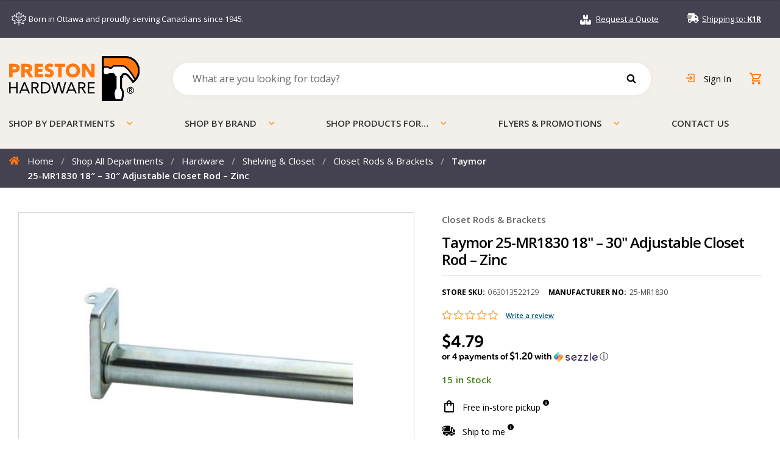

--- FILE ---
content_type: text/html; charset=UTF-8
request_url: https://www.prestonhardware.com/product/rod-closet-adjustable-18-30-zinc-25-mr1830/
body_size: 93919
content:
<!doctype html>
<html lang="en-US">
<head>
<meta charset="UTF-8"><script type="text/javascript">(window.NREUM||(NREUM={})).init={privacy:{cookies_enabled:true},ajax:{deny_list:["bam.nr-data.net"]},feature_flags:["soft_nav"],distributed_tracing:{enabled:true}};(window.NREUM||(NREUM={})).loader_config={agentID:"1103251281",accountID:"3988493",trustKey:"66686",xpid:"Vw8PWVJaCxABVFhRBwAFVVcE",licenseKey:"NRJS-e2ee8af4adc5a1d7516",applicationID:"1093012335",browserID:"1103251281"};;/*! For license information please see nr-loader-spa-1.308.0.min.js.LICENSE.txt */
(()=>{var e,t,r={384:(e,t,r)=>{"use strict";r.d(t,{NT:()=>a,US:()=>u,Zm:()=>o,bQ:()=>d,dV:()=>c,pV:()=>l});var n=r(6154),i=r(1863),s=r(1910);const a={beacon:"bam.nr-data.net",errorBeacon:"bam.nr-data.net"};function o(){return n.gm.NREUM||(n.gm.NREUM={}),void 0===n.gm.newrelic&&(n.gm.newrelic=n.gm.NREUM),n.gm.NREUM}function c(){let e=o();return e.o||(e.o={ST:n.gm.setTimeout,SI:n.gm.setImmediate||n.gm.setInterval,CT:n.gm.clearTimeout,XHR:n.gm.XMLHttpRequest,REQ:n.gm.Request,EV:n.gm.Event,PR:n.gm.Promise,MO:n.gm.MutationObserver,FETCH:n.gm.fetch,WS:n.gm.WebSocket},(0,s.i)(...Object.values(e.o))),e}function d(e,t){let r=o();r.initializedAgents??={},t.initializedAt={ms:(0,i.t)(),date:new Date},r.initializedAgents[e]=t}function u(e,t){o()[e]=t}function l(){return function(){let e=o();const t=e.info||{};e.info={beacon:a.beacon,errorBeacon:a.errorBeacon,...t}}(),function(){let e=o();const t=e.init||{};e.init={...t}}(),c(),function(){let e=o();const t=e.loader_config||{};e.loader_config={...t}}(),o()}},782:(e,t,r)=>{"use strict";r.d(t,{T:()=>n});const n=r(860).K7.pageViewTiming},860:(e,t,r)=>{"use strict";r.d(t,{$J:()=>u,K7:()=>c,P3:()=>d,XX:()=>i,Yy:()=>o,df:()=>s,qY:()=>n,v4:()=>a});const n="events",i="jserrors",s="browser/blobs",a="rum",o="browser/logs",c={ajax:"ajax",genericEvents:"generic_events",jserrors:i,logging:"logging",metrics:"metrics",pageAction:"page_action",pageViewEvent:"page_view_event",pageViewTiming:"page_view_timing",sessionReplay:"session_replay",sessionTrace:"session_trace",softNav:"soft_navigations",spa:"spa"},d={[c.pageViewEvent]:1,[c.pageViewTiming]:2,[c.metrics]:3,[c.jserrors]:4,[c.spa]:5,[c.ajax]:6,[c.sessionTrace]:7,[c.softNav]:8,[c.sessionReplay]:9,[c.logging]:10,[c.genericEvents]:11},u={[c.pageViewEvent]:a,[c.pageViewTiming]:n,[c.ajax]:n,[c.spa]:n,[c.softNav]:n,[c.metrics]:i,[c.jserrors]:i,[c.sessionTrace]:s,[c.sessionReplay]:s,[c.logging]:o,[c.genericEvents]:"ins"}},944:(e,t,r)=>{"use strict";r.d(t,{R:()=>i});var n=r(3241);function i(e,t){"function"==typeof console.debug&&(console.debug("New Relic Warning: https://github.com/newrelic/newrelic-browser-agent/blob/main/docs/warning-codes.md#".concat(e),t),(0,n.W)({agentIdentifier:null,drained:null,type:"data",name:"warn",feature:"warn",data:{code:e,secondary:t}}))}},993:(e,t,r)=>{"use strict";r.d(t,{A$:()=>s,ET:()=>a,TZ:()=>o,p_:()=>i});var n=r(860);const i={ERROR:"ERROR",WARN:"WARN",INFO:"INFO",DEBUG:"DEBUG",TRACE:"TRACE"},s={OFF:0,ERROR:1,WARN:2,INFO:3,DEBUG:4,TRACE:5},a="log",o=n.K7.logging},1541:(e,t,r)=>{"use strict";r.d(t,{U:()=>i,f:()=>n});const n={MFE:"MFE",BA:"BA"};function i(e,t){if(2!==t?.harvestEndpointVersion)return{};const r=t.agentRef.runtime.appMetadata.agents[0].entityGuid;return e?{"source.id":e.id,"source.name":e.name,"source.type":e.type,"parent.id":e.parent?.id||r,"parent.type":e.parent?.type||n.BA}:{"entity.guid":r,appId:t.agentRef.info.applicationID}}},1687:(e,t,r)=>{"use strict";r.d(t,{Ak:()=>d,Ze:()=>h,x3:()=>u});var n=r(3241),i=r(7836),s=r(3606),a=r(860),o=r(2646);const c={};function d(e,t){const r={staged:!1,priority:a.P3[t]||0};l(e),c[e].get(t)||c[e].set(t,r)}function u(e,t){e&&c[e]&&(c[e].get(t)&&c[e].delete(t),p(e,t,!1),c[e].size&&f(e))}function l(e){if(!e)throw new Error("agentIdentifier required");c[e]||(c[e]=new Map)}function h(e="",t="feature",r=!1){if(l(e),!e||!c[e].get(t)||r)return p(e,t);c[e].get(t).staged=!0,f(e)}function f(e){const t=Array.from(c[e]);t.every(([e,t])=>t.staged)&&(t.sort((e,t)=>e[1].priority-t[1].priority),t.forEach(([t])=>{c[e].delete(t),p(e,t)}))}function p(e,t,r=!0){const a=e?i.ee.get(e):i.ee,c=s.i.handlers;if(!a.aborted&&a.backlog&&c){if((0,n.W)({agentIdentifier:e,type:"lifecycle",name:"drain",feature:t}),r){const e=a.backlog[t],r=c[t];if(r){for(let t=0;e&&t<e.length;++t)g(e[t],r);Object.entries(r).forEach(([e,t])=>{Object.values(t||{}).forEach(t=>{t[0]?.on&&t[0]?.context()instanceof o.y&&t[0].on(e,t[1])})})}}a.isolatedBacklog||delete c[t],a.backlog[t]=null,a.emit("drain-"+t,[])}}function g(e,t){var r=e[1];Object.values(t[r]||{}).forEach(t=>{var r=e[0];if(t[0]===r){var n=t[1],i=e[3],s=e[2];n.apply(i,s)}})}},1738:(e,t,r)=>{"use strict";r.d(t,{U:()=>f,Y:()=>h});var n=r(3241),i=r(9908),s=r(1863),a=r(944),o=r(5701),c=r(3969),d=r(8362),u=r(860),l=r(4261);function h(e,t,r,s){const h=s||r;!h||h[e]&&h[e]!==d.d.prototype[e]||(h[e]=function(){(0,i.p)(c.xV,["API/"+e+"/called"],void 0,u.K7.metrics,r.ee),(0,n.W)({agentIdentifier:r.agentIdentifier,drained:!!o.B?.[r.agentIdentifier],type:"data",name:"api",feature:l.Pl+e,data:{}});try{return t.apply(this,arguments)}catch(e){(0,a.R)(23,e)}})}function f(e,t,r,n,a){const o=e.info;null===r?delete o.jsAttributes[t]:o.jsAttributes[t]=r,(a||null===r)&&(0,i.p)(l.Pl+n,[(0,s.t)(),t,r],void 0,"session",e.ee)}},1741:(e,t,r)=>{"use strict";r.d(t,{W:()=>s});var n=r(944),i=r(4261);class s{#e(e,...t){if(this[e]!==s.prototype[e])return this[e](...t);(0,n.R)(35,e)}addPageAction(e,t){return this.#e(i.hG,e,t)}register(e){return this.#e(i.eY,e)}recordCustomEvent(e,t){return this.#e(i.fF,e,t)}setPageViewName(e,t){return this.#e(i.Fw,e,t)}setCustomAttribute(e,t,r){return this.#e(i.cD,e,t,r)}noticeError(e,t){return this.#e(i.o5,e,t)}setUserId(e,t=!1){return this.#e(i.Dl,e,t)}setApplicationVersion(e){return this.#e(i.nb,e)}setErrorHandler(e){return this.#e(i.bt,e)}addRelease(e,t){return this.#e(i.k6,e,t)}log(e,t){return this.#e(i.$9,e,t)}start(){return this.#e(i.d3)}finished(e){return this.#e(i.BL,e)}recordReplay(){return this.#e(i.CH)}pauseReplay(){return this.#e(i.Tb)}addToTrace(e){return this.#e(i.U2,e)}setCurrentRouteName(e){return this.#e(i.PA,e)}interaction(e){return this.#e(i.dT,e)}wrapLogger(e,t,r){return this.#e(i.Wb,e,t,r)}measure(e,t){return this.#e(i.V1,e,t)}consent(e){return this.#e(i.Pv,e)}}},1863:(e,t,r)=>{"use strict";function n(){return Math.floor(performance.now())}r.d(t,{t:()=>n})},1910:(e,t,r)=>{"use strict";r.d(t,{i:()=>s});var n=r(944);const i=new Map;function s(...e){return e.every(e=>{if(i.has(e))return i.get(e);const t="function"==typeof e?e.toString():"",r=t.includes("[native code]"),s=t.includes("nrWrapper");return r||s||(0,n.R)(64,e?.name||t),i.set(e,r),r})}},2555:(e,t,r)=>{"use strict";r.d(t,{D:()=>o,f:()=>a});var n=r(384),i=r(8122);const s={beacon:n.NT.beacon,errorBeacon:n.NT.errorBeacon,licenseKey:void 0,applicationID:void 0,sa:void 0,queueTime:void 0,applicationTime:void 0,ttGuid:void 0,user:void 0,account:void 0,product:void 0,extra:void 0,jsAttributes:{},userAttributes:void 0,atts:void 0,transactionName:void 0,tNamePlain:void 0};function a(e){try{return!!e.licenseKey&&!!e.errorBeacon&&!!e.applicationID}catch(e){return!1}}const o=e=>(0,i.a)(e,s)},2614:(e,t,r)=>{"use strict";r.d(t,{BB:()=>a,H3:()=>n,g:()=>d,iL:()=>c,tS:()=>o,uh:()=>i,wk:()=>s});const n="NRBA",i="SESSION",s=144e5,a=18e5,o={STARTED:"session-started",PAUSE:"session-pause",RESET:"session-reset",RESUME:"session-resume",UPDATE:"session-update"},c={SAME_TAB:"same-tab",CROSS_TAB:"cross-tab"},d={OFF:0,FULL:1,ERROR:2}},2646:(e,t,r)=>{"use strict";r.d(t,{y:()=>n});class n{constructor(e){this.contextId=e}}},2843:(e,t,r)=>{"use strict";r.d(t,{G:()=>s,u:()=>i});var n=r(3878);function i(e,t=!1,r,i){(0,n.DD)("visibilitychange",function(){if(t)return void("hidden"===document.visibilityState&&e());e(document.visibilityState)},r,i)}function s(e,t,r){(0,n.sp)("pagehide",e,t,r)}},3241:(e,t,r)=>{"use strict";r.d(t,{W:()=>s});var n=r(6154);const i="newrelic";function s(e={}){try{n.gm.dispatchEvent(new CustomEvent(i,{detail:e}))}catch(e){}}},3304:(e,t,r)=>{"use strict";r.d(t,{A:()=>s});var n=r(7836);const i=()=>{const e=new WeakSet;return(t,r)=>{if("object"==typeof r&&null!==r){if(e.has(r))return;e.add(r)}return r}};function s(e){try{return JSON.stringify(e,i())??""}catch(e){try{n.ee.emit("internal-error",[e])}catch(e){}return""}}},3333:(e,t,r)=>{"use strict";r.d(t,{$v:()=>u,TZ:()=>n,Xh:()=>c,Zp:()=>i,kd:()=>d,mq:()=>o,nf:()=>a,qN:()=>s});const n=r(860).K7.genericEvents,i=["auxclick","click","copy","keydown","paste","scrollend"],s=["focus","blur"],a=4,o=1e3,c=2e3,d=["PageAction","UserAction","BrowserPerformance"],u={RESOURCES:"experimental.resources",REGISTER:"register"}},3434:(e,t,r)=>{"use strict";r.d(t,{Jt:()=>s,YM:()=>d});var n=r(7836),i=r(5607);const s="nr@original:".concat(i.W),a=50;var o=Object.prototype.hasOwnProperty,c=!1;function d(e,t){return e||(e=n.ee),r.inPlace=function(e,t,n,i,s){n||(n="");const a="-"===n.charAt(0);for(let o=0;o<t.length;o++){const c=t[o],d=e[c];l(d)||(e[c]=r(d,a?c+n:n,i,c,s))}},r.flag=s,r;function r(t,r,n,c,d){return l(t)?t:(r||(r=""),nrWrapper[s]=t,function(e,t,r){if(Object.defineProperty&&Object.keys)try{return Object.keys(e).forEach(function(r){Object.defineProperty(t,r,{get:function(){return e[r]},set:function(t){return e[r]=t,t}})}),t}catch(e){u([e],r)}for(var n in e)o.call(e,n)&&(t[n]=e[n])}(t,nrWrapper,e),nrWrapper);function nrWrapper(){var s,o,l,h;let f;try{o=this,s=[...arguments],l="function"==typeof n?n(s,o):n||{}}catch(t){u([t,"",[s,o,c],l],e)}i(r+"start",[s,o,c],l,d);const p=performance.now();let g;try{return h=t.apply(o,s),g=performance.now(),h}catch(e){throw g=performance.now(),i(r+"err",[s,o,e],l,d),f=e,f}finally{const e=g-p,t={start:p,end:g,duration:e,isLongTask:e>=a,methodName:c,thrownError:f};t.isLongTask&&i("long-task",[t,o],l,d),i(r+"end",[s,o,h],l,d)}}}function i(r,n,i,s){if(!c||t){var a=c;c=!0;try{e.emit(r,n,i,t,s)}catch(t){u([t,r,n,i],e)}c=a}}}function u(e,t){t||(t=n.ee);try{t.emit("internal-error",e)}catch(e){}}function l(e){return!(e&&"function"==typeof e&&e.apply&&!e[s])}},3606:(e,t,r)=>{"use strict";r.d(t,{i:()=>s});var n=r(9908);s.on=a;var i=s.handlers={};function s(e,t,r,s){a(s||n.d,i,e,t,r)}function a(e,t,r,i,s){s||(s="feature"),e||(e=n.d);var a=t[s]=t[s]||{};(a[r]=a[r]||[]).push([e,i])}},3738:(e,t,r)=>{"use strict";r.d(t,{He:()=>i,Kp:()=>o,Lc:()=>d,Rz:()=>u,TZ:()=>n,bD:()=>s,d3:()=>a,jx:()=>l,sl:()=>h,uP:()=>c});const n=r(860).K7.sessionTrace,i="bstResource",s="resource",a="-start",o="-end",c="fn"+a,d="fn"+o,u="pushState",l=1e3,h=3e4},3785:(e,t,r)=>{"use strict";r.d(t,{R:()=>c,b:()=>d});var n=r(9908),i=r(1863),s=r(860),a=r(3969),o=r(993);function c(e,t,r={},c=o.p_.INFO,d=!0,u,l=(0,i.t)()){(0,n.p)(a.xV,["API/logging/".concat(c.toLowerCase(),"/called")],void 0,s.K7.metrics,e),(0,n.p)(o.ET,[l,t,r,c,d,u],void 0,s.K7.logging,e)}function d(e){return"string"==typeof e&&Object.values(o.p_).some(t=>t===e.toUpperCase().trim())}},3878:(e,t,r)=>{"use strict";function n(e,t){return{capture:e,passive:!1,signal:t}}function i(e,t,r=!1,i){window.addEventListener(e,t,n(r,i))}function s(e,t,r=!1,i){document.addEventListener(e,t,n(r,i))}r.d(t,{DD:()=>s,jT:()=>n,sp:()=>i})},3962:(e,t,r)=>{"use strict";r.d(t,{AM:()=>a,O2:()=>l,OV:()=>s,Qu:()=>h,TZ:()=>c,ih:()=>f,pP:()=>o,t1:()=>u,tC:()=>i,wD:()=>d});var n=r(860);const i=["click","keydown","submit"],s="popstate",a="api",o="initialPageLoad",c=n.K7.softNav,d=5e3,u=500,l={INITIAL_PAGE_LOAD:"",ROUTE_CHANGE:1,UNSPECIFIED:2},h={INTERACTION:1,AJAX:2,CUSTOM_END:3,CUSTOM_TRACER:4},f={IP:"in progress",PF:"pending finish",FIN:"finished",CAN:"cancelled"}},3969:(e,t,r)=>{"use strict";r.d(t,{TZ:()=>n,XG:()=>o,rs:()=>i,xV:()=>a,z_:()=>s});const n=r(860).K7.metrics,i="sm",s="cm",a="storeSupportabilityMetrics",o="storeEventMetrics"},4234:(e,t,r)=>{"use strict";r.d(t,{W:()=>s});var n=r(7836),i=r(1687);class s{constructor(e,t){this.agentIdentifier=e,this.ee=n.ee.get(e),this.featureName=t,this.blocked=!1}deregisterDrain(){(0,i.x3)(this.agentIdentifier,this.featureName)}}},4261:(e,t,r)=>{"use strict";r.d(t,{$9:()=>u,BL:()=>c,CH:()=>p,Dl:()=>R,Fw:()=>w,PA:()=>v,Pl:()=>n,Pv:()=>A,Tb:()=>h,U2:()=>a,V1:()=>E,Wb:()=>T,bt:()=>y,cD:()=>b,d3:()=>x,dT:()=>d,eY:()=>g,fF:()=>f,hG:()=>s,hw:()=>i,k6:()=>o,nb:()=>m,o5:()=>l});const n="api-",i=n+"ixn-",s="addPageAction",a="addToTrace",o="addRelease",c="finished",d="interaction",u="log",l="noticeError",h="pauseReplay",f="recordCustomEvent",p="recordReplay",g="register",m="setApplicationVersion",v="setCurrentRouteName",b="setCustomAttribute",y="setErrorHandler",w="setPageViewName",R="setUserId",x="start",T="wrapLogger",E="measure",A="consent"},5205:(e,t,r)=>{"use strict";r.d(t,{j:()=>S});var n=r(384),i=r(1741);var s=r(2555),a=r(3333);const o=e=>{if(!e||"string"!=typeof e)return!1;try{document.createDocumentFragment().querySelector(e)}catch{return!1}return!0};var c=r(2614),d=r(944),u=r(8122);const l="[data-nr-mask]",h=e=>(0,u.a)(e,(()=>{const e={feature_flags:[],experimental:{allow_registered_children:!1,resources:!1},mask_selector:"*",block_selector:"[data-nr-block]",mask_input_options:{color:!1,date:!1,"datetime-local":!1,email:!1,month:!1,number:!1,range:!1,search:!1,tel:!1,text:!1,time:!1,url:!1,week:!1,textarea:!1,select:!1,password:!0}};return{ajax:{deny_list:void 0,block_internal:!0,enabled:!0,autoStart:!0},api:{get allow_registered_children(){return e.feature_flags.includes(a.$v.REGISTER)||e.experimental.allow_registered_children},set allow_registered_children(t){e.experimental.allow_registered_children=t},duplicate_registered_data:!1},browser_consent_mode:{enabled:!1},distributed_tracing:{enabled:void 0,exclude_newrelic_header:void 0,cors_use_newrelic_header:void 0,cors_use_tracecontext_headers:void 0,allowed_origins:void 0},get feature_flags(){return e.feature_flags},set feature_flags(t){e.feature_flags=t},generic_events:{enabled:!0,autoStart:!0},harvest:{interval:30},jserrors:{enabled:!0,autoStart:!0},logging:{enabled:!0,autoStart:!0},metrics:{enabled:!0,autoStart:!0},obfuscate:void 0,page_action:{enabled:!0},page_view_event:{enabled:!0,autoStart:!0},page_view_timing:{enabled:!0,autoStart:!0},performance:{capture_marks:!1,capture_measures:!1,capture_detail:!0,resources:{get enabled(){return e.feature_flags.includes(a.$v.RESOURCES)||e.experimental.resources},set enabled(t){e.experimental.resources=t},asset_types:[],first_party_domains:[],ignore_newrelic:!0}},privacy:{cookies_enabled:!0},proxy:{assets:void 0,beacon:void 0},session:{expiresMs:c.wk,inactiveMs:c.BB},session_replay:{autoStart:!0,enabled:!1,preload:!1,sampling_rate:10,error_sampling_rate:100,collect_fonts:!1,inline_images:!1,fix_stylesheets:!0,mask_all_inputs:!0,get mask_text_selector(){return e.mask_selector},set mask_text_selector(t){o(t)?e.mask_selector="".concat(t,",").concat(l):""===t||null===t?e.mask_selector=l:(0,d.R)(5,t)},get block_class(){return"nr-block"},get ignore_class(){return"nr-ignore"},get mask_text_class(){return"nr-mask"},get block_selector(){return e.block_selector},set block_selector(t){o(t)?e.block_selector+=",".concat(t):""!==t&&(0,d.R)(6,t)},get mask_input_options(){return e.mask_input_options},set mask_input_options(t){t&&"object"==typeof t?e.mask_input_options={...t,password:!0}:(0,d.R)(7,t)}},session_trace:{enabled:!0,autoStart:!0},soft_navigations:{enabled:!0,autoStart:!0},spa:{enabled:!0,autoStart:!0},ssl:void 0,user_actions:{enabled:!0,elementAttributes:["id","className","tagName","type"]}}})());var f=r(6154),p=r(9324);let g=0;const m={buildEnv:p.F3,distMethod:p.Xs,version:p.xv,originTime:f.WN},v={consented:!1},b={appMetadata:{},get consented(){return this.session?.state?.consent||v.consented},set consented(e){v.consented=e},customTransaction:void 0,denyList:void 0,disabled:!1,harvester:void 0,isolatedBacklog:!1,isRecording:!1,loaderType:void 0,maxBytes:3e4,obfuscator:void 0,onerror:void 0,ptid:void 0,releaseIds:{},session:void 0,timeKeeper:void 0,registeredEntities:[],jsAttributesMetadata:{bytes:0},get harvestCount(){return++g}},y=e=>{const t=(0,u.a)(e,b),r=Object.keys(m).reduce((e,t)=>(e[t]={value:m[t],writable:!1,configurable:!0,enumerable:!0},e),{});return Object.defineProperties(t,r)};var w=r(5701);const R=e=>{const t=e.startsWith("http");e+="/",r.p=t?e:"https://"+e};var x=r(7836),T=r(3241);const E={accountID:void 0,trustKey:void 0,agentID:void 0,licenseKey:void 0,applicationID:void 0,xpid:void 0},A=e=>(0,u.a)(e,E),_=new Set;function S(e,t={},r,a){let{init:o,info:c,loader_config:d,runtime:u={},exposed:l=!0}=t;if(!c){const e=(0,n.pV)();o=e.init,c=e.info,d=e.loader_config}e.init=h(o||{}),e.loader_config=A(d||{}),c.jsAttributes??={},f.bv&&(c.jsAttributes.isWorker=!0),e.info=(0,s.D)(c);const p=e.init,g=[c.beacon,c.errorBeacon];_.has(e.agentIdentifier)||(p.proxy.assets&&(R(p.proxy.assets),g.push(p.proxy.assets)),p.proxy.beacon&&g.push(p.proxy.beacon),e.beacons=[...g],function(e){const t=(0,n.pV)();Object.getOwnPropertyNames(i.W.prototype).forEach(r=>{const n=i.W.prototype[r];if("function"!=typeof n||"constructor"===n)return;let s=t[r];e[r]&&!1!==e.exposed&&"micro-agent"!==e.runtime?.loaderType&&(t[r]=(...t)=>{const n=e[r](...t);return s?s(...t):n})})}(e),(0,n.US)("activatedFeatures",w.B)),u.denyList=[...p.ajax.deny_list||[],...p.ajax.block_internal?g:[]],u.ptid=e.agentIdentifier,u.loaderType=r,e.runtime=y(u),_.has(e.agentIdentifier)||(e.ee=x.ee.get(e.agentIdentifier),e.exposed=l,(0,T.W)({agentIdentifier:e.agentIdentifier,drained:!!w.B?.[e.agentIdentifier],type:"lifecycle",name:"initialize",feature:void 0,data:e.config})),_.add(e.agentIdentifier)}},5270:(e,t,r)=>{"use strict";r.d(t,{Aw:()=>a,SR:()=>s,rF:()=>o});var n=r(384),i=r(7767);function s(e){return!!(0,n.dV)().o.MO&&(0,i.V)(e)&&!0===e?.session_trace.enabled}function a(e){return!0===e?.session_replay.preload&&s(e)}function o(e,t){try{if("string"==typeof t?.type){if("password"===t.type.toLowerCase())return"*".repeat(e?.length||0);if(void 0!==t?.dataset?.nrUnmask||t?.classList?.contains("nr-unmask"))return e}}catch(e){}return"string"==typeof e?e.replace(/[\S]/g,"*"):"*".repeat(e?.length||0)}},5289:(e,t,r)=>{"use strict";r.d(t,{GG:()=>a,Qr:()=>c,sB:()=>o});var n=r(3878),i=r(6389);function s(){return"undefined"==typeof document||"complete"===document.readyState}function a(e,t){if(s())return e();const r=(0,i.J)(e),a=setInterval(()=>{s()&&(clearInterval(a),r())},500);(0,n.sp)("load",r,t)}function o(e){if(s())return e();(0,n.DD)("DOMContentLoaded",e)}function c(e){if(s())return e();(0,n.sp)("popstate",e)}},5607:(e,t,r)=>{"use strict";r.d(t,{W:()=>n});const n=(0,r(9566).bz)()},5701:(e,t,r)=>{"use strict";r.d(t,{B:()=>s,t:()=>a});var n=r(3241);const i=new Set,s={};function a(e,t){const r=t.agentIdentifier;s[r]??={},e&&"object"==typeof e&&(i.has(r)||(t.ee.emit("rumresp",[e]),s[r]=e,i.add(r),(0,n.W)({agentIdentifier:r,loaded:!0,drained:!0,type:"lifecycle",name:"load",feature:void 0,data:e})))}},6154:(e,t,r)=>{"use strict";r.d(t,{OF:()=>d,RI:()=>i,WN:()=>h,bv:()=>s,eN:()=>f,gm:()=>a,lR:()=>l,m:()=>c,mw:()=>o,sb:()=>u});var n=r(1863);const i="undefined"!=typeof window&&!!window.document,s="undefined"!=typeof WorkerGlobalScope&&("undefined"!=typeof self&&self instanceof WorkerGlobalScope&&self.navigator instanceof WorkerNavigator||"undefined"!=typeof globalThis&&globalThis instanceof WorkerGlobalScope&&globalThis.navigator instanceof WorkerNavigator),a=i?window:"undefined"!=typeof WorkerGlobalScope&&("undefined"!=typeof self&&self instanceof WorkerGlobalScope&&self||"undefined"!=typeof globalThis&&globalThis instanceof WorkerGlobalScope&&globalThis),o=Boolean("hidden"===a?.document?.visibilityState),c=""+a?.location,d=/iPad|iPhone|iPod/.test(a.navigator?.userAgent),u=d&&"undefined"==typeof SharedWorker,l=(()=>{const e=a.navigator?.userAgent?.match(/Firefox[/\s](\d+\.\d+)/);return Array.isArray(e)&&e.length>=2?+e[1]:0})(),h=Date.now()-(0,n.t)(),f=()=>"undefined"!=typeof PerformanceNavigationTiming&&a?.performance?.getEntriesByType("navigation")?.[0]?.responseStart},6344:(e,t,r)=>{"use strict";r.d(t,{BB:()=>u,Qb:()=>l,TZ:()=>i,Ug:()=>a,Vh:()=>s,_s:()=>o,bc:()=>d,yP:()=>c});var n=r(2614);const i=r(860).K7.sessionReplay,s="errorDuringReplay",a=.12,o={DomContentLoaded:0,Load:1,FullSnapshot:2,IncrementalSnapshot:3,Meta:4,Custom:5},c={[n.g.ERROR]:15e3,[n.g.FULL]:3e5,[n.g.OFF]:0},d={RESET:{message:"Session was reset",sm:"Reset"},IMPORT:{message:"Recorder failed to import",sm:"Import"},TOO_MANY:{message:"429: Too Many Requests",sm:"Too-Many"},TOO_BIG:{message:"Payload was too large",sm:"Too-Big"},CROSS_TAB:{message:"Session Entity was set to OFF on another tab",sm:"Cross-Tab"},ENTITLEMENTS:{message:"Session Replay is not allowed and will not be started",sm:"Entitlement"}},u=5e3,l={API:"api",RESUME:"resume",SWITCH_TO_FULL:"switchToFull",INITIALIZE:"initialize",PRELOAD:"preload"}},6389:(e,t,r)=>{"use strict";function n(e,t=500,r={}){const n=r?.leading||!1;let i;return(...r)=>{n&&void 0===i&&(e.apply(this,r),i=setTimeout(()=>{i=clearTimeout(i)},t)),n||(clearTimeout(i),i=setTimeout(()=>{e.apply(this,r)},t))}}function i(e){let t=!1;return(...r)=>{t||(t=!0,e.apply(this,r))}}r.d(t,{J:()=>i,s:()=>n})},6630:(e,t,r)=>{"use strict";r.d(t,{T:()=>n});const n=r(860).K7.pageViewEvent},6774:(e,t,r)=>{"use strict";r.d(t,{T:()=>n});const n=r(860).K7.jserrors},7295:(e,t,r)=>{"use strict";r.d(t,{Xv:()=>a,gX:()=>i,iW:()=>s});var n=[];function i(e){if(!e||s(e))return!1;if(0===n.length)return!0;if("*"===n[0].hostname)return!1;for(var t=0;t<n.length;t++){var r=n[t];if(r.hostname.test(e.hostname)&&r.pathname.test(e.pathname))return!1}return!0}function s(e){return void 0===e.hostname}function a(e){if(n=[],e&&e.length)for(var t=0;t<e.length;t++){let r=e[t];if(!r)continue;if("*"===r)return void(n=[{hostname:"*"}]);0===r.indexOf("http://")?r=r.substring(7):0===r.indexOf("https://")&&(r=r.substring(8));const i=r.indexOf("/");let s,a;i>0?(s=r.substring(0,i),a=r.substring(i)):(s=r,a="*");let[c]=s.split(":");n.push({hostname:o(c),pathname:o(a,!0)})}}function o(e,t=!1){const r=e.replace(/[.+?^${}()|[\]\\]/g,e=>"\\"+e).replace(/\*/g,".*?");return new RegExp((t?"^":"")+r+"$")}},7485:(e,t,r)=>{"use strict";r.d(t,{D:()=>i});var n=r(6154);function i(e){if(0===(e||"").indexOf("data:"))return{protocol:"data"};try{const t=new URL(e,location.href),r={port:t.port,hostname:t.hostname,pathname:t.pathname,search:t.search,protocol:t.protocol.slice(0,t.protocol.indexOf(":")),sameOrigin:t.protocol===n.gm?.location?.protocol&&t.host===n.gm?.location?.host};return r.port&&""!==r.port||("http:"===t.protocol&&(r.port="80"),"https:"===t.protocol&&(r.port="443")),r.pathname&&""!==r.pathname?r.pathname.startsWith("/")||(r.pathname="/".concat(r.pathname)):r.pathname="/",r}catch(e){return{}}}},7699:(e,t,r)=>{"use strict";r.d(t,{It:()=>s,KC:()=>o,No:()=>i,qh:()=>a});var n=r(860);const i=16e3,s=1e6,a="SESSION_ERROR",o={[n.K7.logging]:!0,[n.K7.genericEvents]:!1,[n.K7.jserrors]:!1,[n.K7.ajax]:!1}},7767:(e,t,r)=>{"use strict";r.d(t,{V:()=>i});var n=r(6154);const i=e=>n.RI&&!0===e?.privacy.cookies_enabled},7836:(e,t,r)=>{"use strict";r.d(t,{P:()=>o,ee:()=>c});var n=r(384),i=r(8990),s=r(2646),a=r(5607);const o="nr@context:".concat(a.W),c=function e(t,r){var n={},a={},u={},l=!1;try{l=16===r.length&&d.initializedAgents?.[r]?.runtime.isolatedBacklog}catch(e){}var h={on:p,addEventListener:p,removeEventListener:function(e,t){var r=n[e];if(!r)return;for(var i=0;i<r.length;i++)r[i]===t&&r.splice(i,1)},emit:function(e,r,n,i,s){!1!==s&&(s=!0);if(c.aborted&&!i)return;t&&s&&t.emit(e,r,n);var o=f(n);g(e).forEach(e=>{e.apply(o,r)});var d=v()[a[e]];d&&d.push([h,e,r,o]);return o},get:m,listeners:g,context:f,buffer:function(e,t){const r=v();if(t=t||"feature",h.aborted)return;Object.entries(e||{}).forEach(([e,n])=>{a[n]=t,t in r||(r[t]=[])})},abort:function(){h._aborted=!0,Object.keys(h.backlog).forEach(e=>{delete h.backlog[e]})},isBuffering:function(e){return!!v()[a[e]]},debugId:r,backlog:l?{}:t&&"object"==typeof t.backlog?t.backlog:{},isolatedBacklog:l};return Object.defineProperty(h,"aborted",{get:()=>{let e=h._aborted||!1;return e||(t&&(e=t.aborted),e)}}),h;function f(e){return e&&e instanceof s.y?e:e?(0,i.I)(e,o,()=>new s.y(o)):new s.y(o)}function p(e,t){n[e]=g(e).concat(t)}function g(e){return n[e]||[]}function m(t){return u[t]=u[t]||e(h,t)}function v(){return h.backlog}}(void 0,"globalEE"),d=(0,n.Zm)();d.ee||(d.ee=c)},8122:(e,t,r)=>{"use strict";r.d(t,{a:()=>i});var n=r(944);function i(e,t){try{if(!e||"object"!=typeof e)return(0,n.R)(3);if(!t||"object"!=typeof t)return(0,n.R)(4);const r=Object.create(Object.getPrototypeOf(t),Object.getOwnPropertyDescriptors(t)),s=0===Object.keys(r).length?e:r;for(let a in s)if(void 0!==e[a])try{if(null===e[a]){r[a]=null;continue}Array.isArray(e[a])&&Array.isArray(t[a])?r[a]=Array.from(new Set([...e[a],...t[a]])):"object"==typeof e[a]&&"object"==typeof t[a]?r[a]=i(e[a],t[a]):r[a]=e[a]}catch(e){r[a]||(0,n.R)(1,e)}return r}catch(e){(0,n.R)(2,e)}}},8139:(e,t,r)=>{"use strict";r.d(t,{u:()=>h});var n=r(7836),i=r(3434),s=r(8990),a=r(6154);const o={},c=a.gm.XMLHttpRequest,d="addEventListener",u="removeEventListener",l="nr@wrapped:".concat(n.P);function h(e){var t=function(e){return(e||n.ee).get("events")}(e);if(o[t.debugId]++)return t;o[t.debugId]=1;var r=(0,i.YM)(t,!0);function h(e){r.inPlace(e,[d,u],"-",p)}function p(e,t){return e[1]}return"getPrototypeOf"in Object&&(a.RI&&f(document,h),c&&f(c.prototype,h),f(a.gm,h)),t.on(d+"-start",function(e,t){var n=e[1];if(null!==n&&("function"==typeof n||"object"==typeof n)&&"newrelic"!==e[0]){var i=(0,s.I)(n,l,function(){var e={object:function(){if("function"!=typeof n.handleEvent)return;return n.handleEvent.apply(n,arguments)},function:n}[typeof n];return e?r(e,"fn-",null,e.name||"anonymous"):n});this.wrapped=e[1]=i}}),t.on(u+"-start",function(e){e[1]=this.wrapped||e[1]}),t}function f(e,t,...r){let n=e;for(;"object"==typeof n&&!Object.prototype.hasOwnProperty.call(n,d);)n=Object.getPrototypeOf(n);n&&t(n,...r)}},8362:(e,t,r)=>{"use strict";r.d(t,{d:()=>s});var n=r(9566),i=r(1741);class s extends i.W{agentIdentifier=(0,n.LA)(16)}},8374:(e,t,r)=>{r.nc=(()=>{try{return document?.currentScript?.nonce}catch(e){}return""})()},8990:(e,t,r)=>{"use strict";r.d(t,{I:()=>i});var n=Object.prototype.hasOwnProperty;function i(e,t,r){if(n.call(e,t))return e[t];var i=r();if(Object.defineProperty&&Object.keys)try{return Object.defineProperty(e,t,{value:i,writable:!0,enumerable:!1}),i}catch(e){}return e[t]=i,i}},9119:(e,t,r)=>{"use strict";r.d(t,{L:()=>s});var n=/([^?#]*)[^#]*(#[^?]*|$).*/,i=/([^?#]*)().*/;function s(e,t){return e?e.replace(t?n:i,"$1$2"):e}},9300:(e,t,r)=>{"use strict";r.d(t,{T:()=>n});const n=r(860).K7.ajax},9324:(e,t,r)=>{"use strict";r.d(t,{AJ:()=>a,F3:()=>i,Xs:()=>s,Yq:()=>o,xv:()=>n});const n="1.308.0",i="PROD",s="CDN",a="@newrelic/rrweb",o="1.0.1"},9566:(e,t,r)=>{"use strict";r.d(t,{LA:()=>o,ZF:()=>c,bz:()=>a,el:()=>d});var n=r(6154);const i="xxxxxxxx-xxxx-4xxx-yxxx-xxxxxxxxxxxx";function s(e,t){return e?15&e[t]:16*Math.random()|0}function a(){const e=n.gm?.crypto||n.gm?.msCrypto;let t,r=0;return e&&e.getRandomValues&&(t=e.getRandomValues(new Uint8Array(30))),i.split("").map(e=>"x"===e?s(t,r++).toString(16):"y"===e?(3&s()|8).toString(16):e).join("")}function o(e){const t=n.gm?.crypto||n.gm?.msCrypto;let r,i=0;t&&t.getRandomValues&&(r=t.getRandomValues(new Uint8Array(e)));const a=[];for(var o=0;o<e;o++)a.push(s(r,i++).toString(16));return a.join("")}function c(){return o(16)}function d(){return o(32)}},9908:(e,t,r)=>{"use strict";r.d(t,{d:()=>n,p:()=>i});var n=r(7836).ee.get("handle");function i(e,t,r,i,s){s?(s.buffer([e],i),s.emit(e,t,r)):(n.buffer([e],i),n.emit(e,t,r))}}},n={};function i(e){var t=n[e];if(void 0!==t)return t.exports;var s=n[e]={exports:{}};return r[e](s,s.exports,i),s.exports}i.m=r,i.d=(e,t)=>{for(var r in t)i.o(t,r)&&!i.o(e,r)&&Object.defineProperty(e,r,{enumerable:!0,get:t[r]})},i.f={},i.e=e=>Promise.all(Object.keys(i.f).reduce((t,r)=>(i.f[r](e,t),t),[])),i.u=e=>({212:"nr-spa-compressor",249:"nr-spa-recorder",478:"nr-spa"}[e]+"-1.308.0.min.js"),i.o=(e,t)=>Object.prototype.hasOwnProperty.call(e,t),e={},t="NRBA-1.308.0.PROD:",i.l=(r,n,s,a)=>{if(e[r])e[r].push(n);else{var o,c;if(void 0!==s)for(var d=document.getElementsByTagName("script"),u=0;u<d.length;u++){var l=d[u];if(l.getAttribute("src")==r||l.getAttribute("data-webpack")==t+s){o=l;break}}if(!o){c=!0;var h={478:"sha512-RSfSVnmHk59T/uIPbdSE0LPeqcEdF4/+XhfJdBuccH5rYMOEZDhFdtnh6X6nJk7hGpzHd9Ujhsy7lZEz/ORYCQ==",249:"sha512-ehJXhmntm85NSqW4MkhfQqmeKFulra3klDyY0OPDUE+sQ3GokHlPh1pmAzuNy//3j4ac6lzIbmXLvGQBMYmrkg==",212:"sha512-B9h4CR46ndKRgMBcK+j67uSR2RCnJfGefU+A7FrgR/k42ovXy5x/MAVFiSvFxuVeEk/pNLgvYGMp1cBSK/G6Fg=="};(o=document.createElement("script")).charset="utf-8",i.nc&&o.setAttribute("nonce",i.nc),o.setAttribute("data-webpack",t+s),o.src=r,0!==o.src.indexOf(window.location.origin+"/")&&(o.crossOrigin="anonymous"),h[a]&&(o.integrity=h[a])}e[r]=[n];var f=(t,n)=>{o.onerror=o.onload=null,clearTimeout(p);var i=e[r];if(delete e[r],o.parentNode&&o.parentNode.removeChild(o),i&&i.forEach(e=>e(n)),t)return t(n)},p=setTimeout(f.bind(null,void 0,{type:"timeout",target:o}),12e4);o.onerror=f.bind(null,o.onerror),o.onload=f.bind(null,o.onload),c&&document.head.appendChild(o)}},i.r=e=>{"undefined"!=typeof Symbol&&Symbol.toStringTag&&Object.defineProperty(e,Symbol.toStringTag,{value:"Module"}),Object.defineProperty(e,"__esModule",{value:!0})},i.p="https://js-agent.newrelic.com/",(()=>{var e={38:0,788:0};i.f.j=(t,r)=>{var n=i.o(e,t)?e[t]:void 0;if(0!==n)if(n)r.push(n[2]);else{var s=new Promise((r,i)=>n=e[t]=[r,i]);r.push(n[2]=s);var a=i.p+i.u(t),o=new Error;i.l(a,r=>{if(i.o(e,t)&&(0!==(n=e[t])&&(e[t]=void 0),n)){var s=r&&("load"===r.type?"missing":r.type),a=r&&r.target&&r.target.src;o.message="Loading chunk "+t+" failed: ("+s+": "+a+")",o.name="ChunkLoadError",o.type=s,o.request=a,n[1](o)}},"chunk-"+t,t)}};var t=(t,r)=>{var n,s,[a,o,c]=r,d=0;if(a.some(t=>0!==e[t])){for(n in o)i.o(o,n)&&(i.m[n]=o[n]);if(c)c(i)}for(t&&t(r);d<a.length;d++)s=a[d],i.o(e,s)&&e[s]&&e[s][0](),e[s]=0},r=self["webpackChunk:NRBA-1.308.0.PROD"]=self["webpackChunk:NRBA-1.308.0.PROD"]||[];r.forEach(t.bind(null,0)),r.push=t.bind(null,r.push.bind(r))})(),(()=>{"use strict";i(8374);var e=i(8362),t=i(860);const r=Object.values(t.K7);var n=i(5205);var s=i(9908),a=i(1863),o=i(4261),c=i(1738);var d=i(1687),u=i(4234),l=i(5289),h=i(6154),f=i(944),p=i(5270),g=i(7767),m=i(6389),v=i(7699);class b extends u.W{constructor(e,t){super(e.agentIdentifier,t),this.agentRef=e,this.abortHandler=void 0,this.featAggregate=void 0,this.loadedSuccessfully=void 0,this.onAggregateImported=new Promise(e=>{this.loadedSuccessfully=e}),this.deferred=Promise.resolve(),!1===e.init[this.featureName].autoStart?this.deferred=new Promise((t,r)=>{this.ee.on("manual-start-all",(0,m.J)(()=>{(0,d.Ak)(e.agentIdentifier,this.featureName),t()}))}):(0,d.Ak)(e.agentIdentifier,t)}importAggregator(e,t,r={}){if(this.featAggregate)return;const n=async()=>{let n;await this.deferred;try{if((0,g.V)(e.init)){const{setupAgentSession:t}=await i.e(478).then(i.bind(i,8766));n=t(e)}}catch(e){(0,f.R)(20,e),this.ee.emit("internal-error",[e]),(0,s.p)(v.qh,[e],void 0,this.featureName,this.ee)}try{if(!this.#t(this.featureName,n,e.init))return(0,d.Ze)(this.agentIdentifier,this.featureName),void this.loadedSuccessfully(!1);const{Aggregate:i}=await t();this.featAggregate=new i(e,r),e.runtime.harvester.initializedAggregates.push(this.featAggregate),this.loadedSuccessfully(!0)}catch(e){(0,f.R)(34,e),this.abortHandler?.(),(0,d.Ze)(this.agentIdentifier,this.featureName,!0),this.loadedSuccessfully(!1),this.ee&&this.ee.abort()}};h.RI?(0,l.GG)(()=>n(),!0):n()}#t(e,r,n){if(this.blocked)return!1;switch(e){case t.K7.sessionReplay:return(0,p.SR)(n)&&!!r;case t.K7.sessionTrace:return!!r;default:return!0}}}var y=i(6630),w=i(2614),R=i(3241);class x extends b{static featureName=y.T;constructor(e){var t;super(e,y.T),this.setupInspectionEvents(e.agentIdentifier),t=e,(0,c.Y)(o.Fw,function(e,r){"string"==typeof e&&("/"!==e.charAt(0)&&(e="/"+e),t.runtime.customTransaction=(r||"http://custom.transaction")+e,(0,s.p)(o.Pl+o.Fw,[(0,a.t)()],void 0,void 0,t.ee))},t),this.importAggregator(e,()=>i.e(478).then(i.bind(i,2467)))}setupInspectionEvents(e){const t=(t,r)=>{t&&(0,R.W)({agentIdentifier:e,timeStamp:t.timeStamp,loaded:"complete"===t.target.readyState,type:"window",name:r,data:t.target.location+""})};(0,l.sB)(e=>{t(e,"DOMContentLoaded")}),(0,l.GG)(e=>{t(e,"load")}),(0,l.Qr)(e=>{t(e,"navigate")}),this.ee.on(w.tS.UPDATE,(t,r)=>{(0,R.W)({agentIdentifier:e,type:"lifecycle",name:"session",data:r})})}}var T=i(384);class E extends e.d{constructor(e){var t;(super(),h.gm)?(this.features={},(0,T.bQ)(this.agentIdentifier,this),this.desiredFeatures=new Set(e.features||[]),this.desiredFeatures.add(x),(0,n.j)(this,e,e.loaderType||"agent"),t=this,(0,c.Y)(o.cD,function(e,r,n=!1){if("string"==typeof e){if(["string","number","boolean"].includes(typeof r)||null===r)return(0,c.U)(t,e,r,o.cD,n);(0,f.R)(40,typeof r)}else(0,f.R)(39,typeof e)},t),function(e){(0,c.Y)(o.Dl,function(t,r=!1){if("string"!=typeof t&&null!==t)return void(0,f.R)(41,typeof t);const n=e.info.jsAttributes["enduser.id"];r&&null!=n&&n!==t?(0,s.p)(o.Pl+"setUserIdAndResetSession",[t],void 0,"session",e.ee):(0,c.U)(e,"enduser.id",t,o.Dl,!0)},e)}(this),function(e){(0,c.Y)(o.nb,function(t){if("string"==typeof t||null===t)return(0,c.U)(e,"application.version",t,o.nb,!1);(0,f.R)(42,typeof t)},e)}(this),function(e){(0,c.Y)(o.d3,function(){e.ee.emit("manual-start-all")},e)}(this),function(e){(0,c.Y)(o.Pv,function(t=!0){if("boolean"==typeof t){if((0,s.p)(o.Pl+o.Pv,[t],void 0,"session",e.ee),e.runtime.consented=t,t){const t=e.features.page_view_event;t.onAggregateImported.then(e=>{const r=t.featAggregate;e&&!r.sentRum&&r.sendRum()})}}else(0,f.R)(65,typeof t)},e)}(this),this.run()):(0,f.R)(21)}get config(){return{info:this.info,init:this.init,loader_config:this.loader_config,runtime:this.runtime}}get api(){return this}run(){try{const e=function(e){const t={};return r.forEach(r=>{t[r]=!!e[r]?.enabled}),t}(this.init),n=[...this.desiredFeatures];n.sort((e,r)=>t.P3[e.featureName]-t.P3[r.featureName]),n.forEach(r=>{if(!e[r.featureName]&&r.featureName!==t.K7.pageViewEvent)return;if(r.featureName===t.K7.spa)return void(0,f.R)(67);const n=function(e){switch(e){case t.K7.ajax:return[t.K7.jserrors];case t.K7.sessionTrace:return[t.K7.ajax,t.K7.pageViewEvent];case t.K7.sessionReplay:return[t.K7.sessionTrace];case t.K7.pageViewTiming:return[t.K7.pageViewEvent];default:return[]}}(r.featureName).filter(e=>!(e in this.features));n.length>0&&(0,f.R)(36,{targetFeature:r.featureName,missingDependencies:n}),this.features[r.featureName]=new r(this)})}catch(e){(0,f.R)(22,e);for(const e in this.features)this.features[e].abortHandler?.();const t=(0,T.Zm)();delete t.initializedAgents[this.agentIdentifier]?.features,delete this.sharedAggregator;return t.ee.get(this.agentIdentifier).abort(),!1}}}var A=i(2843),_=i(782);class S extends b{static featureName=_.T;constructor(e){super(e,_.T),h.RI&&((0,A.u)(()=>(0,s.p)("docHidden",[(0,a.t)()],void 0,_.T,this.ee),!0),(0,A.G)(()=>(0,s.p)("winPagehide",[(0,a.t)()],void 0,_.T,this.ee)),this.importAggregator(e,()=>i.e(478).then(i.bind(i,9917))))}}var O=i(3969);class I extends b{static featureName=O.TZ;constructor(e){super(e,O.TZ),h.RI&&document.addEventListener("securitypolicyviolation",e=>{(0,s.p)(O.xV,["Generic/CSPViolation/Detected"],void 0,this.featureName,this.ee)}),this.importAggregator(e,()=>i.e(478).then(i.bind(i,6555)))}}var N=i(6774),P=i(3878),k=i(3304);class D{constructor(e,t,r,n,i){this.name="UncaughtError",this.message="string"==typeof e?e:(0,k.A)(e),this.sourceURL=t,this.line=r,this.column=n,this.__newrelic=i}}function C(e){return M(e)?e:new D(void 0!==e?.message?e.message:e,e?.filename||e?.sourceURL,e?.lineno||e?.line,e?.colno||e?.col,e?.__newrelic,e?.cause)}function j(e){const t="Unhandled Promise Rejection: ";if(!e?.reason)return;if(M(e.reason)){try{e.reason.message.startsWith(t)||(e.reason.message=t+e.reason.message)}catch(e){}return C(e.reason)}const r=C(e.reason);return(r.message||"").startsWith(t)||(r.message=t+r.message),r}function L(e){if(e.error instanceof SyntaxError&&!/:\d+$/.test(e.error.stack?.trim())){const t=new D(e.message,e.filename,e.lineno,e.colno,e.error.__newrelic,e.cause);return t.name=SyntaxError.name,t}return M(e.error)?e.error:C(e)}function M(e){return e instanceof Error&&!!e.stack}function H(e,r,n,i,o=(0,a.t)()){"string"==typeof e&&(e=new Error(e)),(0,s.p)("err",[e,o,!1,r,n.runtime.isRecording,void 0,i],void 0,t.K7.jserrors,n.ee),(0,s.p)("uaErr",[],void 0,t.K7.genericEvents,n.ee)}var B=i(1541),K=i(993),W=i(3785);function U(e,{customAttributes:t={},level:r=K.p_.INFO}={},n,i,s=(0,a.t)()){(0,W.R)(n.ee,e,t,r,!1,i,s)}function F(e,r,n,i,c=(0,a.t)()){(0,s.p)(o.Pl+o.hG,[c,e,r,i],void 0,t.K7.genericEvents,n.ee)}function V(e,r,n,i,c=(0,a.t)()){const{start:d,end:u,customAttributes:l}=r||{},h={customAttributes:l||{}};if("object"!=typeof h.customAttributes||"string"!=typeof e||0===e.length)return void(0,f.R)(57);const p=(e,t)=>null==e?t:"number"==typeof e?e:e instanceof PerformanceMark?e.startTime:Number.NaN;if(h.start=p(d,0),h.end=p(u,c),Number.isNaN(h.start)||Number.isNaN(h.end))(0,f.R)(57);else{if(h.duration=h.end-h.start,!(h.duration<0))return(0,s.p)(o.Pl+o.V1,[h,e,i],void 0,t.K7.genericEvents,n.ee),h;(0,f.R)(58)}}function G(e,r={},n,i,c=(0,a.t)()){(0,s.p)(o.Pl+o.fF,[c,e,r,i],void 0,t.K7.genericEvents,n.ee)}function z(e){(0,c.Y)(o.eY,function(t){return Y(e,t)},e)}function Y(e,r,n){(0,f.R)(54,"newrelic.register"),r||={},r.type=B.f.MFE,r.licenseKey||=e.info.licenseKey,r.blocked=!1,r.parent=n||{},Array.isArray(r.tags)||(r.tags=[]);const i={};r.tags.forEach(e=>{"name"!==e&&"id"!==e&&(i["source.".concat(e)]=!0)}),r.isolated??=!0;let o=()=>{};const c=e.runtime.registeredEntities;if(!r.isolated){const e=c.find(({metadata:{target:{id:e}}})=>e===r.id&&!r.isolated);if(e)return e}const d=e=>{r.blocked=!0,o=e};function u(e){return"string"==typeof e&&!!e.trim()&&e.trim().length<501||"number"==typeof e}e.init.api.allow_registered_children||d((0,m.J)(()=>(0,f.R)(55))),u(r.id)&&u(r.name)||d((0,m.J)(()=>(0,f.R)(48,r)));const l={addPageAction:(t,n={})=>g(F,[t,{...i,...n},e],r),deregister:()=>{d((0,m.J)(()=>(0,f.R)(68)))},log:(t,n={})=>g(U,[t,{...n,customAttributes:{...i,...n.customAttributes||{}}},e],r),measure:(t,n={})=>g(V,[t,{...n,customAttributes:{...i,...n.customAttributes||{}}},e],r),noticeError:(t,n={})=>g(H,[t,{...i,...n},e],r),register:(t={})=>g(Y,[e,t],l.metadata.target),recordCustomEvent:(t,n={})=>g(G,[t,{...i,...n},e],r),setApplicationVersion:e=>p("application.version",e),setCustomAttribute:(e,t)=>p(e,t),setUserId:e=>p("enduser.id",e),metadata:{customAttributes:i,target:r}},h=()=>(r.blocked&&o(),r.blocked);h()||c.push(l);const p=(e,t)=>{h()||(i[e]=t)},g=(r,n,i)=>{if(h())return;const o=(0,a.t)();(0,s.p)(O.xV,["API/register/".concat(r.name,"/called")],void 0,t.K7.metrics,e.ee);try{if(e.init.api.duplicate_registered_data&&"register"!==r.name){let e=n;if(n[1]instanceof Object){const t={"child.id":i.id,"child.type":i.type};e="customAttributes"in n[1]?[n[0],{...n[1],customAttributes:{...n[1].customAttributes,...t}},...n.slice(2)]:[n[0],{...n[1],...t},...n.slice(2)]}r(...e,void 0,o)}return r(...n,i,o)}catch(e){(0,f.R)(50,e)}};return l}class Z extends b{static featureName=N.T;constructor(e){var t;super(e,N.T),t=e,(0,c.Y)(o.o5,(e,r)=>H(e,r,t),t),function(e){(0,c.Y)(o.bt,function(t){e.runtime.onerror=t},e)}(e),function(e){let t=0;(0,c.Y)(o.k6,function(e,r){++t>10||(this.runtime.releaseIds[e.slice(-200)]=(""+r).slice(-200))},e)}(e),z(e);try{this.removeOnAbort=new AbortController}catch(e){}this.ee.on("internal-error",(t,r)=>{this.abortHandler&&(0,s.p)("ierr",[C(t),(0,a.t)(),!0,{},e.runtime.isRecording,r],void 0,this.featureName,this.ee)}),h.gm.addEventListener("unhandledrejection",t=>{this.abortHandler&&(0,s.p)("err",[j(t),(0,a.t)(),!1,{unhandledPromiseRejection:1},e.runtime.isRecording],void 0,this.featureName,this.ee)},(0,P.jT)(!1,this.removeOnAbort?.signal)),h.gm.addEventListener("error",t=>{this.abortHandler&&(0,s.p)("err",[L(t),(0,a.t)(),!1,{},e.runtime.isRecording],void 0,this.featureName,this.ee)},(0,P.jT)(!1,this.removeOnAbort?.signal)),this.abortHandler=this.#r,this.importAggregator(e,()=>i.e(478).then(i.bind(i,2176)))}#r(){this.removeOnAbort?.abort(),this.abortHandler=void 0}}var q=i(8990);let X=1;function J(e){const t=typeof e;return!e||"object"!==t&&"function"!==t?-1:e===h.gm?0:(0,q.I)(e,"nr@id",function(){return X++})}function Q(e){if("string"==typeof e&&e.length)return e.length;if("object"==typeof e){if("undefined"!=typeof ArrayBuffer&&e instanceof ArrayBuffer&&e.byteLength)return e.byteLength;if("undefined"!=typeof Blob&&e instanceof Blob&&e.size)return e.size;if(!("undefined"!=typeof FormData&&e instanceof FormData))try{return(0,k.A)(e).length}catch(e){return}}}var ee=i(8139),te=i(7836),re=i(3434);const ne={},ie=["open","send"];function se(e){var t=e||te.ee;const r=function(e){return(e||te.ee).get("xhr")}(t);if(void 0===h.gm.XMLHttpRequest)return r;if(ne[r.debugId]++)return r;ne[r.debugId]=1,(0,ee.u)(t);var n=(0,re.YM)(r),i=h.gm.XMLHttpRequest,s=h.gm.MutationObserver,a=h.gm.Promise,o=h.gm.setInterval,c="readystatechange",d=["onload","onerror","onabort","onloadstart","onloadend","onprogress","ontimeout"],u=[],l=h.gm.XMLHttpRequest=function(e){const t=new i(e),s=r.context(t);try{r.emit("new-xhr",[t],s),t.addEventListener(c,(a=s,function(){var e=this;e.readyState>3&&!a.resolved&&(a.resolved=!0,r.emit("xhr-resolved",[],e)),n.inPlace(e,d,"fn-",y)}),(0,P.jT)(!1))}catch(e){(0,f.R)(15,e);try{r.emit("internal-error",[e])}catch(e){}}var a;return t};function p(e,t){n.inPlace(t,["onreadystatechange"],"fn-",y)}if(function(e,t){for(var r in e)t[r]=e[r]}(i,l),l.prototype=i.prototype,n.inPlace(l.prototype,ie,"-xhr-",y),r.on("send-xhr-start",function(e,t){p(e,t),function(e){u.push(e),s&&(g?g.then(b):o?o(b):(m=-m,v.data=m))}(t)}),r.on("open-xhr-start",p),s){var g=a&&a.resolve();if(!o&&!a){var m=1,v=document.createTextNode(m);new s(b).observe(v,{characterData:!0})}}else t.on("fn-end",function(e){e[0]&&e[0].type===c||b()});function b(){for(var e=0;e<u.length;e++)p(0,u[e]);u.length&&(u=[])}function y(e,t){return t}return r}var ae="fetch-",oe=ae+"body-",ce=["arrayBuffer","blob","json","text","formData"],de=h.gm.Request,ue=h.gm.Response,le="prototype";const he={};function fe(e){const t=function(e){return(e||te.ee).get("fetch")}(e);if(!(de&&ue&&h.gm.fetch))return t;if(he[t.debugId]++)return t;function r(e,r,n){var i=e[r];"function"==typeof i&&(e[r]=function(){var e,r=[...arguments],s={};t.emit(n+"before-start",[r],s),s[te.P]&&s[te.P].dt&&(e=s[te.P].dt);var a=i.apply(this,r);return t.emit(n+"start",[r,e],a),a.then(function(e){return t.emit(n+"end",[null,e],a),e},function(e){throw t.emit(n+"end",[e],a),e})})}return he[t.debugId]=1,ce.forEach(e=>{r(de[le],e,oe),r(ue[le],e,oe)}),r(h.gm,"fetch",ae),t.on(ae+"end",function(e,r){var n=this;if(r){var i=r.headers.get("content-length");null!==i&&(n.rxSize=i),t.emit(ae+"done",[null,r],n)}else t.emit(ae+"done",[e],n)}),t}var pe=i(7485),ge=i(9566);class me{constructor(e){this.agentRef=e}generateTracePayload(e){const t=this.agentRef.loader_config;if(!this.shouldGenerateTrace(e)||!t)return null;var r=(t.accountID||"").toString()||null,n=(t.agentID||"").toString()||null,i=(t.trustKey||"").toString()||null;if(!r||!n)return null;var s=(0,ge.ZF)(),a=(0,ge.el)(),o=Date.now(),c={spanId:s,traceId:a,timestamp:o};return(e.sameOrigin||this.isAllowedOrigin(e)&&this.useTraceContextHeadersForCors())&&(c.traceContextParentHeader=this.generateTraceContextParentHeader(s,a),c.traceContextStateHeader=this.generateTraceContextStateHeader(s,o,r,n,i)),(e.sameOrigin&&!this.excludeNewrelicHeader()||!e.sameOrigin&&this.isAllowedOrigin(e)&&this.useNewrelicHeaderForCors())&&(c.newrelicHeader=this.generateTraceHeader(s,a,o,r,n,i)),c}generateTraceContextParentHeader(e,t){return"00-"+t+"-"+e+"-01"}generateTraceContextStateHeader(e,t,r,n,i){return i+"@nr=0-1-"+r+"-"+n+"-"+e+"----"+t}generateTraceHeader(e,t,r,n,i,s){if(!("function"==typeof h.gm?.btoa))return null;var a={v:[0,1],d:{ty:"Browser",ac:n,ap:i,id:e,tr:t,ti:r}};return s&&n!==s&&(a.d.tk=s),btoa((0,k.A)(a))}shouldGenerateTrace(e){return this.agentRef.init?.distributed_tracing?.enabled&&this.isAllowedOrigin(e)}isAllowedOrigin(e){var t=!1;const r=this.agentRef.init?.distributed_tracing;if(e.sameOrigin)t=!0;else if(r?.allowed_origins instanceof Array)for(var n=0;n<r.allowed_origins.length;n++){var i=(0,pe.D)(r.allowed_origins[n]);if(e.hostname===i.hostname&&e.protocol===i.protocol&&e.port===i.port){t=!0;break}}return t}excludeNewrelicHeader(){var e=this.agentRef.init?.distributed_tracing;return!!e&&!!e.exclude_newrelic_header}useNewrelicHeaderForCors(){var e=this.agentRef.init?.distributed_tracing;return!!e&&!1!==e.cors_use_newrelic_header}useTraceContextHeadersForCors(){var e=this.agentRef.init?.distributed_tracing;return!!e&&!!e.cors_use_tracecontext_headers}}var ve=i(9300),be=i(7295);function ye(e){return"string"==typeof e?e:e instanceof(0,T.dV)().o.REQ?e.url:h.gm?.URL&&e instanceof URL?e.href:void 0}var we=["load","error","abort","timeout"],Re=we.length,xe=(0,T.dV)().o.REQ,Te=(0,T.dV)().o.XHR;const Ee="X-NewRelic-App-Data";class Ae extends b{static featureName=ve.T;constructor(e){super(e,ve.T),this.dt=new me(e),this.handler=(e,t,r,n)=>(0,s.p)(e,t,r,n,this.ee);try{const e={xmlhttprequest:"xhr",fetch:"fetch",beacon:"beacon"};h.gm?.performance?.getEntriesByType("resource").forEach(r=>{if(r.initiatorType in e&&0!==r.responseStatus){const n={status:r.responseStatus},i={rxSize:r.transferSize,duration:Math.floor(r.duration),cbTime:0};_e(n,r.name),this.handler("xhr",[n,i,r.startTime,r.responseEnd,e[r.initiatorType]],void 0,t.K7.ajax)}})}catch(e){}fe(this.ee),se(this.ee),function(e,r,n,i){function o(e){var t=this;t.totalCbs=0,t.called=0,t.cbTime=0,t.end=T,t.ended=!1,t.xhrGuids={},t.lastSize=null,t.loadCaptureCalled=!1,t.params=this.params||{},t.metrics=this.metrics||{},t.latestLongtaskEnd=0,e.addEventListener("load",function(r){E(t,e)},(0,P.jT)(!1)),h.lR||e.addEventListener("progress",function(e){t.lastSize=e.loaded},(0,P.jT)(!1))}function c(e){this.params={method:e[0]},_e(this,e[1]),this.metrics={}}function d(t,r){e.loader_config.xpid&&this.sameOrigin&&r.setRequestHeader("X-NewRelic-ID",e.loader_config.xpid);var n=i.generateTracePayload(this.parsedOrigin);if(n){var s=!1;n.newrelicHeader&&(r.setRequestHeader("newrelic",n.newrelicHeader),s=!0),n.traceContextParentHeader&&(r.setRequestHeader("traceparent",n.traceContextParentHeader),n.traceContextStateHeader&&r.setRequestHeader("tracestate",n.traceContextStateHeader),s=!0),s&&(this.dt=n)}}function u(e,t){var n=this.metrics,i=e[0],s=this;if(n&&i){var o=Q(i);o&&(n.txSize=o)}this.startTime=(0,a.t)(),this.body=i,this.listener=function(e){try{"abort"!==e.type||s.loadCaptureCalled||(s.params.aborted=!0),("load"!==e.type||s.called===s.totalCbs&&(s.onloadCalled||"function"!=typeof t.onload)&&"function"==typeof s.end)&&s.end(t)}catch(e){try{r.emit("internal-error",[e])}catch(e){}}};for(var c=0;c<Re;c++)t.addEventListener(we[c],this.listener,(0,P.jT)(!1))}function l(e,t,r){this.cbTime+=e,t?this.onloadCalled=!0:this.called+=1,this.called!==this.totalCbs||!this.onloadCalled&&"function"==typeof r.onload||"function"!=typeof this.end||this.end(r)}function f(e,t){var r=""+J(e)+!!t;this.xhrGuids&&!this.xhrGuids[r]&&(this.xhrGuids[r]=!0,this.totalCbs+=1)}function p(e,t){var r=""+J(e)+!!t;this.xhrGuids&&this.xhrGuids[r]&&(delete this.xhrGuids[r],this.totalCbs-=1)}function g(){this.endTime=(0,a.t)()}function m(e,t){t instanceof Te&&"load"===e[0]&&r.emit("xhr-load-added",[e[1],e[2]],t)}function v(e,t){t instanceof Te&&"load"===e[0]&&r.emit("xhr-load-removed",[e[1],e[2]],t)}function b(e,t,r){t instanceof Te&&("onload"===r&&(this.onload=!0),("load"===(e[0]&&e[0].type)||this.onload)&&(this.xhrCbStart=(0,a.t)()))}function y(e,t){this.xhrCbStart&&r.emit("xhr-cb-time",[(0,a.t)()-this.xhrCbStart,this.onload,t],t)}function w(e){var t,r=e[1]||{};if("string"==typeof e[0]?0===(t=e[0]).length&&h.RI&&(t=""+h.gm.location.href):e[0]&&e[0].url?t=e[0].url:h.gm?.URL&&e[0]&&e[0]instanceof URL?t=e[0].href:"function"==typeof e[0].toString&&(t=e[0].toString()),"string"==typeof t&&0!==t.length){t&&(this.parsedOrigin=(0,pe.D)(t),this.sameOrigin=this.parsedOrigin.sameOrigin);var n=i.generateTracePayload(this.parsedOrigin);if(n&&(n.newrelicHeader||n.traceContextParentHeader))if(e[0]&&e[0].headers)o(e[0].headers,n)&&(this.dt=n);else{var s={};for(var a in r)s[a]=r[a];s.headers=new Headers(r.headers||{}),o(s.headers,n)&&(this.dt=n),e.length>1?e[1]=s:e.push(s)}}function o(e,t){var r=!1;return t.newrelicHeader&&(e.set("newrelic",t.newrelicHeader),r=!0),t.traceContextParentHeader&&(e.set("traceparent",t.traceContextParentHeader),t.traceContextStateHeader&&e.set("tracestate",t.traceContextStateHeader),r=!0),r}}function R(e,t){this.params={},this.metrics={},this.startTime=(0,a.t)(),this.dt=t,e.length>=1&&(this.target=e[0]),e.length>=2&&(this.opts=e[1]);var r=this.opts||{},n=this.target;_e(this,ye(n));var i=(""+(n&&n instanceof xe&&n.method||r.method||"GET")).toUpperCase();this.params.method=i,this.body=r.body,this.txSize=Q(r.body)||0}function x(e,r){if(this.endTime=(0,a.t)(),this.params||(this.params={}),(0,be.iW)(this.params))return;let i;this.params.status=r?r.status:0,"string"==typeof this.rxSize&&this.rxSize.length>0&&(i=+this.rxSize);const s={txSize:this.txSize,rxSize:i,duration:(0,a.t)()-this.startTime};n("xhr",[this.params,s,this.startTime,this.endTime,"fetch"],this,t.K7.ajax)}function T(e){const r=this.params,i=this.metrics;if(!this.ended){this.ended=!0;for(let t=0;t<Re;t++)e.removeEventListener(we[t],this.listener,!1);r.aborted||(0,be.iW)(r)||(i.duration=(0,a.t)()-this.startTime,this.loadCaptureCalled||4!==e.readyState?null==r.status&&(r.status=0):E(this,e),i.cbTime=this.cbTime,n("xhr",[r,i,this.startTime,this.endTime,"xhr"],this,t.K7.ajax))}}function E(e,n){e.params.status=n.status;var i=function(e,t){var r=e.responseType;return"json"===r&&null!==t?t:"arraybuffer"===r||"blob"===r||"json"===r?Q(e.response):"text"===r||""===r||void 0===r?Q(e.responseText):void 0}(n,e.lastSize);if(i&&(e.metrics.rxSize=i),e.sameOrigin&&n.getAllResponseHeaders().indexOf(Ee)>=0){var a=n.getResponseHeader(Ee);a&&((0,s.p)(O.rs,["Ajax/CrossApplicationTracing/Header/Seen"],void 0,t.K7.metrics,r),e.params.cat=a.split(", ").pop())}e.loadCaptureCalled=!0}r.on("new-xhr",o),r.on("open-xhr-start",c),r.on("open-xhr-end",d),r.on("send-xhr-start",u),r.on("xhr-cb-time",l),r.on("xhr-load-added",f),r.on("xhr-load-removed",p),r.on("xhr-resolved",g),r.on("addEventListener-end",m),r.on("removeEventListener-end",v),r.on("fn-end",y),r.on("fetch-before-start",w),r.on("fetch-start",R),r.on("fn-start",b),r.on("fetch-done",x)}(e,this.ee,this.handler,this.dt),this.importAggregator(e,()=>i.e(478).then(i.bind(i,3845)))}}function _e(e,t){var r=(0,pe.D)(t),n=e.params||e;n.hostname=r.hostname,n.port=r.port,n.protocol=r.protocol,n.host=r.hostname+":"+r.port,n.pathname=r.pathname,e.parsedOrigin=r,e.sameOrigin=r.sameOrigin}const Se={},Oe=["pushState","replaceState"];function Ie(e){const t=function(e){return(e||te.ee).get("history")}(e);return!h.RI||Se[t.debugId]++||(Se[t.debugId]=1,(0,re.YM)(t).inPlace(window.history,Oe,"-")),t}var Ne=i(3738);function Pe(e){(0,c.Y)(o.BL,function(r=Date.now()){const n=r-h.WN;n<0&&(0,f.R)(62,r),(0,s.p)(O.XG,[o.BL,{time:n}],void 0,t.K7.metrics,e.ee),e.addToTrace({name:o.BL,start:r,origin:"nr"}),(0,s.p)(o.Pl+o.hG,[n,o.BL],void 0,t.K7.genericEvents,e.ee)},e)}const{He:ke,bD:De,d3:Ce,Kp:je,TZ:Le,Lc:Me,uP:He,Rz:Be}=Ne;class Ke extends b{static featureName=Le;constructor(e){var r;super(e,Le),r=e,(0,c.Y)(o.U2,function(e){if(!(e&&"object"==typeof e&&e.name&&e.start))return;const n={n:e.name,s:e.start-h.WN,e:(e.end||e.start)-h.WN,o:e.origin||"",t:"api"};n.s<0||n.e<0||n.e<n.s?(0,f.R)(61,{start:n.s,end:n.e}):(0,s.p)("bstApi",[n],void 0,t.K7.sessionTrace,r.ee)},r),Pe(e);if(!(0,g.V)(e.init))return void this.deregisterDrain();const n=this.ee;let d;Ie(n),this.eventsEE=(0,ee.u)(n),this.eventsEE.on(He,function(e,t){this.bstStart=(0,a.t)()}),this.eventsEE.on(Me,function(e,r){(0,s.p)("bst",[e[0],r,this.bstStart,(0,a.t)()],void 0,t.K7.sessionTrace,n)}),n.on(Be+Ce,function(e){this.time=(0,a.t)(),this.startPath=location.pathname+location.hash}),n.on(Be+je,function(e){(0,s.p)("bstHist",[location.pathname+location.hash,this.startPath,this.time],void 0,t.K7.sessionTrace,n)});try{d=new PerformanceObserver(e=>{const r=e.getEntries();(0,s.p)(ke,[r],void 0,t.K7.sessionTrace,n)}),d.observe({type:De,buffered:!0})}catch(e){}this.importAggregator(e,()=>i.e(478).then(i.bind(i,6974)),{resourceObserver:d})}}var We=i(6344);class Ue extends b{static featureName=We.TZ;#n;recorder;constructor(e){var r;let n;super(e,We.TZ),r=e,(0,c.Y)(o.CH,function(){(0,s.p)(o.CH,[],void 0,t.K7.sessionReplay,r.ee)},r),function(e){(0,c.Y)(o.Tb,function(){(0,s.p)(o.Tb,[],void 0,t.K7.sessionReplay,e.ee)},e)}(e);try{n=JSON.parse(localStorage.getItem("".concat(w.H3,"_").concat(w.uh)))}catch(e){}(0,p.SR)(e.init)&&this.ee.on(o.CH,()=>this.#i()),this.#s(n)&&this.importRecorder().then(e=>{e.startRecording(We.Qb.PRELOAD,n?.sessionReplayMode)}),this.importAggregator(this.agentRef,()=>i.e(478).then(i.bind(i,6167)),this),this.ee.on("err",e=>{this.blocked||this.agentRef.runtime.isRecording&&(this.errorNoticed=!0,(0,s.p)(We.Vh,[e],void 0,this.featureName,this.ee))})}#s(e){return e&&(e.sessionReplayMode===w.g.FULL||e.sessionReplayMode===w.g.ERROR)||(0,p.Aw)(this.agentRef.init)}importRecorder(){return this.recorder?Promise.resolve(this.recorder):(this.#n??=Promise.all([i.e(478),i.e(249)]).then(i.bind(i,4866)).then(({Recorder:e})=>(this.recorder=new e(this),this.recorder)).catch(e=>{throw this.ee.emit("internal-error",[e]),this.blocked=!0,e}),this.#n)}#i(){this.blocked||(this.featAggregate?this.featAggregate.mode!==w.g.FULL&&this.featAggregate.initializeRecording(w.g.FULL,!0,We.Qb.API):this.importRecorder().then(()=>{this.recorder.startRecording(We.Qb.API,w.g.FULL)}))}}var Fe=i(3962);class Ve extends b{static featureName=Fe.TZ;constructor(e){if(super(e,Fe.TZ),function(e){const r=e.ee.get("tracer");function n(){}(0,c.Y)(o.dT,function(e){return(new n).get("object"==typeof e?e:{})},e);const i=n.prototype={createTracer:function(n,i){var o={},c=this,d="function"==typeof i;return(0,s.p)(O.xV,["API/createTracer/called"],void 0,t.K7.metrics,e.ee),function(){if(r.emit((d?"":"no-")+"fn-start",[(0,a.t)(),c,d],o),d)try{return i.apply(this,arguments)}catch(e){const t="string"==typeof e?new Error(e):e;throw r.emit("fn-err",[arguments,this,t],o),t}finally{r.emit("fn-end",[(0,a.t)()],o)}}}};["actionText","setName","setAttribute","save","ignore","onEnd","getContext","end","get"].forEach(r=>{c.Y.apply(this,[r,function(){return(0,s.p)(o.hw+r,[performance.now(),...arguments],this,t.K7.softNav,e.ee),this},e,i])}),(0,c.Y)(o.PA,function(){(0,s.p)(o.hw+"routeName",[performance.now(),...arguments],void 0,t.K7.softNav,e.ee)},e)}(e),!h.RI||!(0,T.dV)().o.MO)return;const r=Ie(this.ee);try{this.removeOnAbort=new AbortController}catch(e){}Fe.tC.forEach(e=>{(0,P.sp)(e,e=>{l(e)},!0,this.removeOnAbort?.signal)});const n=()=>(0,s.p)("newURL",[(0,a.t)(),""+window.location],void 0,this.featureName,this.ee);r.on("pushState-end",n),r.on("replaceState-end",n),(0,P.sp)(Fe.OV,e=>{l(e),(0,s.p)("newURL",[e.timeStamp,""+window.location],void 0,this.featureName,this.ee)},!0,this.removeOnAbort?.signal);let d=!1;const u=new((0,T.dV)().o.MO)((e,t)=>{d||(d=!0,requestAnimationFrame(()=>{(0,s.p)("newDom",[(0,a.t)()],void 0,this.featureName,this.ee),d=!1}))}),l=(0,m.s)(e=>{"loading"!==document.readyState&&((0,s.p)("newUIEvent",[e],void 0,this.featureName,this.ee),u.observe(document.body,{attributes:!0,childList:!0,subtree:!0,characterData:!0}))},100,{leading:!0});this.abortHandler=function(){this.removeOnAbort?.abort(),u.disconnect(),this.abortHandler=void 0},this.importAggregator(e,()=>i.e(478).then(i.bind(i,4393)),{domObserver:u})}}var Ge=i(3333),ze=i(9119);const Ye={},Ze=new Set;function qe(e){return"string"==typeof e?{type:"string",size:(new TextEncoder).encode(e).length}:e instanceof ArrayBuffer?{type:"ArrayBuffer",size:e.byteLength}:e instanceof Blob?{type:"Blob",size:e.size}:e instanceof DataView?{type:"DataView",size:e.byteLength}:ArrayBuffer.isView(e)?{type:"TypedArray",size:e.byteLength}:{type:"unknown",size:0}}class Xe{constructor(e,t){this.timestamp=(0,a.t)(),this.currentUrl=(0,ze.L)(window.location.href),this.socketId=(0,ge.LA)(8),this.requestedUrl=(0,ze.L)(e),this.requestedProtocols=Array.isArray(t)?t.join(","):t||"",this.openedAt=void 0,this.protocol=void 0,this.extensions=void 0,this.binaryType=void 0,this.messageOrigin=void 0,this.messageCount=0,this.messageBytes=0,this.messageBytesMin=0,this.messageBytesMax=0,this.messageTypes=void 0,this.sendCount=0,this.sendBytes=0,this.sendBytesMin=0,this.sendBytesMax=0,this.sendTypes=void 0,this.closedAt=void 0,this.closeCode=void 0,this.closeReason="unknown",this.closeWasClean=void 0,this.connectedDuration=0,this.hasErrors=void 0}}class $e extends b{static featureName=Ge.TZ;constructor(e){super(e,Ge.TZ);const r=e.init.feature_flags.includes("websockets"),n=[e.init.page_action.enabled,e.init.performance.capture_marks,e.init.performance.capture_measures,e.init.performance.resources.enabled,e.init.user_actions.enabled,r];var d;let u,l;if(d=e,(0,c.Y)(o.hG,(e,t)=>F(e,t,d),d),function(e){(0,c.Y)(o.fF,(t,r)=>G(t,r,e),e)}(e),Pe(e),z(e),function(e){(0,c.Y)(o.V1,(t,r)=>V(t,r,e),e)}(e),r&&(l=function(e){if(!(0,T.dV)().o.WS)return e;const t=e.get("websockets");if(Ye[t.debugId]++)return t;Ye[t.debugId]=1,(0,A.G)(()=>{const e=(0,a.t)();Ze.forEach(r=>{r.nrData.closedAt=e,r.nrData.closeCode=1001,r.nrData.closeReason="Page navigating away",r.nrData.closeWasClean=!1,r.nrData.openedAt&&(r.nrData.connectedDuration=e-r.nrData.openedAt),t.emit("ws",[r.nrData],r)})});class r extends WebSocket{static name="WebSocket";static toString(){return"function WebSocket() { [native code] }"}toString(){return"[object WebSocket]"}get[Symbol.toStringTag](){return r.name}#a(e){(e.__newrelic??={}).socketId=this.nrData.socketId,this.nrData.hasErrors??=!0}constructor(...e){super(...e),this.nrData=new Xe(e[0],e[1]),this.addEventListener("open",()=>{this.nrData.openedAt=(0,a.t)(),["protocol","extensions","binaryType"].forEach(e=>{this.nrData[e]=this[e]}),Ze.add(this)}),this.addEventListener("message",e=>{const{type:t,size:r}=qe(e.data);this.nrData.messageOrigin??=(0,ze.L)(e.origin),this.nrData.messageCount++,this.nrData.messageBytes+=r,this.nrData.messageBytesMin=Math.min(this.nrData.messageBytesMin||1/0,r),this.nrData.messageBytesMax=Math.max(this.nrData.messageBytesMax,r),(this.nrData.messageTypes??"").includes(t)||(this.nrData.messageTypes=this.nrData.messageTypes?"".concat(this.nrData.messageTypes,",").concat(t):t)}),this.addEventListener("close",e=>{this.nrData.closedAt=(0,a.t)(),this.nrData.closeCode=e.code,e.reason&&(this.nrData.closeReason=e.reason),this.nrData.closeWasClean=e.wasClean,this.nrData.connectedDuration=this.nrData.closedAt-this.nrData.openedAt,Ze.delete(this),t.emit("ws",[this.nrData],this)})}addEventListener(e,t,...r){const n=this,i="function"==typeof t?function(...e){try{return t.apply(this,e)}catch(e){throw n.#a(e),e}}:t?.handleEvent?{handleEvent:function(...e){try{return t.handleEvent.apply(t,e)}catch(e){throw n.#a(e),e}}}:t;return super.addEventListener(e,i,...r)}send(e){if(this.readyState===WebSocket.OPEN){const{type:t,size:r}=qe(e);this.nrData.sendCount++,this.nrData.sendBytes+=r,this.nrData.sendBytesMin=Math.min(this.nrData.sendBytesMin||1/0,r),this.nrData.sendBytesMax=Math.max(this.nrData.sendBytesMax,r),(this.nrData.sendTypes??"").includes(t)||(this.nrData.sendTypes=this.nrData.sendTypes?"".concat(this.nrData.sendTypes,",").concat(t):t)}try{return super.send(e)}catch(e){throw this.#a(e),e}}close(...e){try{super.close(...e)}catch(e){throw this.#a(e),e}}}return h.gm.WebSocket=r,t}(this.ee)),h.RI){if(fe(this.ee),se(this.ee),u=Ie(this.ee),e.init.user_actions.enabled){function f(t){const r=(0,pe.D)(t);return e.beacons.includes(r.hostname+":"+r.port)}function p(){u.emit("navChange")}Ge.Zp.forEach(e=>(0,P.sp)(e,e=>(0,s.p)("ua",[e],void 0,this.featureName,this.ee),!0)),Ge.qN.forEach(e=>{const t=(0,m.s)(e=>{(0,s.p)("ua",[e],void 0,this.featureName,this.ee)},500,{leading:!0});(0,P.sp)(e,t)}),h.gm.addEventListener("error",()=>{(0,s.p)("uaErr",[],void 0,t.K7.genericEvents,this.ee)},(0,P.jT)(!1,this.removeOnAbort?.signal)),this.ee.on("open-xhr-start",(e,r)=>{f(e[1])||r.addEventListener("readystatechange",()=>{2===r.readyState&&(0,s.p)("uaXhr",[],void 0,t.K7.genericEvents,this.ee)})}),this.ee.on("fetch-start",e=>{e.length>=1&&!f(ye(e[0]))&&(0,s.p)("uaXhr",[],void 0,t.K7.genericEvents,this.ee)}),u.on("pushState-end",p),u.on("replaceState-end",p),window.addEventListener("hashchange",p,(0,P.jT)(!0,this.removeOnAbort?.signal)),window.addEventListener("popstate",p,(0,P.jT)(!0,this.removeOnAbort?.signal))}if(e.init.performance.resources.enabled&&h.gm.PerformanceObserver?.supportedEntryTypes.includes("resource")){new PerformanceObserver(e=>{e.getEntries().forEach(e=>{(0,s.p)("browserPerformance.resource",[e],void 0,this.featureName,this.ee)})}).observe({type:"resource",buffered:!0})}}r&&l.on("ws",e=>{(0,s.p)("ws-complete",[e],void 0,this.featureName,this.ee)});try{this.removeOnAbort=new AbortController}catch(g){}this.abortHandler=()=>{this.removeOnAbort?.abort(),this.abortHandler=void 0},n.some(e=>e)?this.importAggregator(e,()=>i.e(478).then(i.bind(i,8019))):this.deregisterDrain()}}var Je=i(2646);const Qe=new Map;function et(e,t,r,n,i=!0){if("object"!=typeof t||!t||"string"!=typeof r||!r||"function"!=typeof t[r])return(0,f.R)(29);const s=function(e){return(e||te.ee).get("logger")}(e),a=(0,re.YM)(s),o=new Je.y(te.P);o.level=n.level,o.customAttributes=n.customAttributes,o.autoCaptured=i;const c=t[r]?.[re.Jt]||t[r];return Qe.set(c,o),a.inPlace(t,[r],"wrap-logger-",()=>Qe.get(c)),s}var tt=i(1910);class rt extends b{static featureName=K.TZ;constructor(e){var t;super(e,K.TZ),t=e,(0,c.Y)(o.$9,(e,r)=>U(e,r,t),t),function(e){(0,c.Y)(o.Wb,(t,r,{customAttributes:n={},level:i=K.p_.INFO}={})=>{et(e.ee,t,r,{customAttributes:n,level:i},!1)},e)}(e),z(e);const r=this.ee;["log","error","warn","info","debug","trace"].forEach(e=>{(0,tt.i)(h.gm.console[e]),et(r,h.gm.console,e,{level:"log"===e?"info":e})}),this.ee.on("wrap-logger-end",function([e]){const{level:t,customAttributes:n,autoCaptured:i}=this;(0,W.R)(r,e,n,t,i)}),this.importAggregator(e,()=>i.e(478).then(i.bind(i,5288)))}}new E({features:[Ae,x,S,Ke,Ue,I,Z,$e,rt,Ve],loaderType:"spa"})})()})();</script>
<meta name="viewport" content="width=device-width, initial-scale=1">
<link rel="profile" href="http://gmpg.org/xfn/11">
<link rel="pingback" href="https://www.prestonhardware.com/xmlrpc.php">
<link rel="DNS-prefetch" href="//fonts.googleapis.com"/>
<link rel="preconnect" href="https://fonts.googleapis.com">
<link rel="preconnect" href="https://fonts.gstatic.com" crossorigin>
<link href="https://fonts.googleapis.com/css2?family=Open+Sans:ital,wght@0,300;0,400;0,600;0,700;0,800;1,300;1,400;1,600;1,700;1,800&display=swap" rel="stylesheet" type="text/css" media="print" onload="this.media='all'">

<!-- no-JS fallback -->
<noscript>
    <link rel="stylesheet" href="https://fonts.googleapis.com/css2?family=Open+Sans:ital,wght@0,300;0,400;0,600;0,700;0,800;1,300;1,400;1,600;1,700;1,800&display=swap">
</noscript>
<meta name='robots' content='index, follow, max-image-preview:large, max-snippet:-1, max-video-preview:-1' />

	<!-- This site is optimized with the Yoast SEO Premium plugin v21.6 (Yoast SEO v26.6) - https://yoast.com/wordpress/plugins/seo/ -->
	<title>Taymor 25-MR1830 18&quot; - 30&quot; Adjustable Closet Rod - Zinc - Preston Hardware</title>
	<link rel="canonical" href="https://www.prestonhardware.com/product/rod-closet-adjustable-18-30-zinc-25-mr1830/" />
	<meta property="og:locale" content="en_US" />
	<meta property="og:type" content="article" />
	<meta property="og:title" content="Taymor 25-MR1830 18&quot; - 30&quot; Adjustable Closet Rod - Zinc" />
	<meta property="og:url" content="https://www.prestonhardware.com/product/rod-closet-adjustable-18-30-zinc-25-mr1830/" />
	<meta property="og:site_name" content="Preston Hardware" />
	<meta property="article:modified_time" content="2026-01-17T16:42:43+00:00" />
	<meta property="og:image" content="https://resources.prestonhardware.com/wp-content/uploads/2022/03/29062624/25-MR1830-1.jpg" />
	<meta property="og:image:width" content="400" />
	<meta property="og:image:height" content="400" />
	<meta property="og:image:type" content="image/jpeg" />
	<meta name="twitter:card" content="summary_large_image" />
	<meta name="twitter:label1" content="Est. reading time" />
	<meta name="twitter:data1" content="1 minute" />
	<script type="application/ld+json" class="yoast-schema-graph">{"@context":"https://schema.org","@graph":[{"@type":"WebPage","@id":"https://www.prestonhardware.com/product/rod-closet-adjustable-18-30-zinc-25-mr1830/","url":"https://www.prestonhardware.com/product/rod-closet-adjustable-18-30-zinc-25-mr1830/","name":"Taymor 25-MR1830 18\" - 30\" Adjustable Closet Rod - Zinc - Preston Hardware","isPartOf":{"@id":"https://www.prestonhardware.com/#website"},"primaryImageOfPage":{"@id":"https://www.prestonhardware.com/product/rod-closet-adjustable-18-30-zinc-25-mr1830/#primaryimage"},"image":{"@id":"https://www.prestonhardware.com/product/rod-closet-adjustable-18-30-zinc-25-mr1830/#primaryimage"},"thumbnailUrl":"https://resources.prestonhardware.com/wp-content/uploads/2022/03/29062624/25-MR1830-1.jpg","datePublished":"2022-02-12T01:04:05+00:00","dateModified":"2026-01-17T16:42:43+00:00","breadcrumb":{"@id":"https://www.prestonhardware.com/product/rod-closet-adjustable-18-30-zinc-25-mr1830/#breadcrumb"},"inLanguage":"en-US","potentialAction":[{"@type":"ReadAction","target":["https://www.prestonhardware.com/product/rod-closet-adjustable-18-30-zinc-25-mr1830/"]}]},{"@type":"ImageObject","inLanguage":"en-US","@id":"https://www.prestonhardware.com/product/rod-closet-adjustable-18-30-zinc-25-mr1830/#primaryimage","url":"https://resources.prestonhardware.com/wp-content/uploads/2022/03/29062624/25-MR1830-1.jpg","contentUrl":"https://resources.prestonhardware.com/wp-content/uploads/2022/03/29062624/25-MR1830-1.jpg","width":400,"height":400,"caption":"ROD CLOSET ADJUSTABLE 18&quot;-30&quot; ZINC 25-MR1830"},{"@type":"BreadcrumbList","@id":"https://www.prestonhardware.com/product/rod-closet-adjustable-18-30-zinc-25-mr1830/#breadcrumb","itemListElement":[{"@type":"ListItem","position":1,"name":"Home","item":"https://www.prestonhardware.com/"},{"@type":"ListItem","position":2,"name":"Shop","item":"https://www.prestonhardware.com/shop/"},{"@type":"ListItem","position":3,"name":"Taymor 25-MR1830 18&#8243; &#8211; 30&#8243; Adjustable Closet Rod &#8211; Zinc"}]},{"@type":"WebSite","@id":"https://www.prestonhardware.com/#website","url":"https://www.prestonhardware.com/","name":"Preston Hardware","description":"Service Selection Value","publisher":{"@id":"https://www.prestonhardware.com/#organization"},"potentialAction":[{"@type":"SearchAction","target":{"@type":"EntryPoint","urlTemplate":"https://www.prestonhardware.com/?s={search_term_string}"},"query-input":{"@type":"PropertyValueSpecification","valueRequired":true,"valueName":"search_term_string"}}],"inLanguage":"en-US"},{"@type":"Organization","@id":"https://www.prestonhardware.com/#organization","name":"Preston Hardware","url":"https://www.prestonhardware.com/","logo":{"@type":"ImageObject","inLanguage":"en-US","@id":"https://www.prestonhardware.com/#/schema/logo/image/","url":"https://resources.prestonhardware.com/wp-content/uploads/2025/11/20120234/loho-header-2025.png","contentUrl":"https://resources.prestonhardware.com/wp-content/uploads/2025/11/20120234/loho-header-2025.png","width":215,"height":74,"caption":"Preston Hardware"},"image":{"@id":"https://www.prestonhardware.com/#/schema/logo/image/"}}]}</script>
	<!-- / Yoast SEO Premium plugin. -->


<link rel='dns-prefetch' href='//static.klaviyo.com' />
<link rel='dns-prefetch' href='//capi-automation.s3.us-east-2.amazonaws.com' />
<link rel='dns-prefetch' href='//fonts.googleapis.com' />
<link rel="alternate" type="application/rss+xml" title="Preston Hardware &raquo; Feed" href="https://www.prestonhardware.com/feed/" />
<link rel="alternate" type="application/rss+xml" title="Preston Hardware &raquo; Comments Feed" href="https://www.prestonhardware.com/comments/feed/" />
<link rel="alternate" type="application/rss+xml" title="Preston Hardware &raquo; Taymor 25-MR1830 18&#8243; &#8211; 30&#8243; Adjustable Closet Rod &#8211; Zinc Comments Feed" href="https://www.prestonhardware.com/product/rod-closet-adjustable-18-30-zinc-25-mr1830/feed/" />
<link rel="alternate" title="oEmbed (JSON)" type="application/json+oembed" href="https://www.prestonhardware.com/wp-json/oembed/1.0/embed?url=https%3A%2F%2Fwww.prestonhardware.com%2Fproduct%2Frod-closet-adjustable-18-30-zinc-25-mr1830%2F" />
<link rel="alternate" title="oEmbed (XML)" type="text/xml+oembed" href="https://www.prestonhardware.com/wp-json/oembed/1.0/embed?url=https%3A%2F%2Fwww.prestonhardware.com%2Fproduct%2Frod-closet-adjustable-18-30-zinc-25-mr1830%2F&#038;format=xml" />
<style id='wp-img-auto-sizes-contain-inline-css'>
img:is([sizes=auto i],[sizes^="auto," i]){contain-intrinsic-size:3000px 1500px}
/*# sourceURL=wp-img-auto-sizes-contain-inline-css */
</style>
<link rel='stylesheet' id='genesis-blocks-style-css-css' href='https://www.prestonhardware.com/wp-content/plugins/genesis-blocks/dist/style-blocks.build.css?ver=1769026828' media='all' />
<link rel='stylesheet' id='woobt-blocks-css' href='https://www.prestonhardware.com/wp-content/plugins/woo-bought-together-premium/assets/css/blocks.css?ver=7.7.5' media='all' />
<link rel='stylesheet' id='afreg-front-css-css' href='https://www.prestonhardware.com/wp-content/plugins/b2b/user-registration-plugin-for-woocommerce/front/css/afreg_front.css?ver=1.0' media='all' />
<link rel='stylesheet' id='color-spectrum-css-css' href='https://www.prestonhardware.com/wp-content/plugins/b2b/user-registration-plugin-for-woocommerce/front/css/afreg_color_spectrum.css?ver=1.0' media='all' />
<link rel='stylesheet' id='addify_csp_front_css-css' href='https://www.prestonhardware.com/wp-content/plugins/b2b/additional_classes/../assets/css/addify_csp_front_css.css?ver=1.0' media='all' />
<link rel='stylesheet' id='swiper-css' href='https://cdn.jsdelivr.net/npm/swiper@8/swiper-bundle.min.css?ver=6.9.1.0' media='all' />
<link rel='stylesheet' id='preston-widgets-front-css' href='https://www.prestonhardware.com/wp-content/plugins/preston-hardware/assets/public/widgets-front.css?ver=6.9.1.0.2d988622351147b72192' media='all' />
<style id='wp-block-library-inline-css'>
:root{--wp-block-synced-color:#7a00df;--wp-block-synced-color--rgb:122,0,223;--wp-bound-block-color:var(--wp-block-synced-color);--wp-editor-canvas-background:#ddd;--wp-admin-theme-color:#007cba;--wp-admin-theme-color--rgb:0,124,186;--wp-admin-theme-color-darker-10:#006ba1;--wp-admin-theme-color-darker-10--rgb:0,107,160.5;--wp-admin-theme-color-darker-20:#005a87;--wp-admin-theme-color-darker-20--rgb:0,90,135;--wp-admin-border-width-focus:2px}@media (min-resolution:192dpi){:root{--wp-admin-border-width-focus:1.5px}}.wp-element-button{cursor:pointer}:root .has-very-light-gray-background-color{background-color:#eee}:root .has-very-dark-gray-background-color{background-color:#313131}:root .has-very-light-gray-color{color:#eee}:root .has-very-dark-gray-color{color:#313131}:root .has-vivid-green-cyan-to-vivid-cyan-blue-gradient-background{background:linear-gradient(135deg,#00d084,#0693e3)}:root .has-purple-crush-gradient-background{background:linear-gradient(135deg,#34e2e4,#4721fb 50%,#ab1dfe)}:root .has-hazy-dawn-gradient-background{background:linear-gradient(135deg,#faaca8,#dad0ec)}:root .has-subdued-olive-gradient-background{background:linear-gradient(135deg,#fafae1,#67a671)}:root .has-atomic-cream-gradient-background{background:linear-gradient(135deg,#fdd79a,#004a59)}:root .has-nightshade-gradient-background{background:linear-gradient(135deg,#330968,#31cdcf)}:root .has-midnight-gradient-background{background:linear-gradient(135deg,#020381,#2874fc)}:root{--wp--preset--font-size--normal:16px;--wp--preset--font-size--huge:42px}.has-regular-font-size{font-size:1em}.has-larger-font-size{font-size:2.625em}.has-normal-font-size{font-size:var(--wp--preset--font-size--normal)}.has-huge-font-size{font-size:var(--wp--preset--font-size--huge)}.has-text-align-center{text-align:center}.has-text-align-left{text-align:left}.has-text-align-right{text-align:right}.has-fit-text{white-space:nowrap!important}#end-resizable-editor-section{display:none}.aligncenter{clear:both}.items-justified-left{justify-content:flex-start}.items-justified-center{justify-content:center}.items-justified-right{justify-content:flex-end}.items-justified-space-between{justify-content:space-between}.screen-reader-text{border:0;clip-path:inset(50%);height:1px;margin:-1px;overflow:hidden;padding:0;position:absolute;width:1px;word-wrap:normal!important}.screen-reader-text:focus{background-color:#ddd;clip-path:none;color:#444;display:block;font-size:1em;height:auto;left:5px;line-height:normal;padding:15px 23px 14px;text-decoration:none;top:5px;width:auto;z-index:100000}html :where(.has-border-color){border-style:solid}html :where([style*=border-top-color]){border-top-style:solid}html :where([style*=border-right-color]){border-right-style:solid}html :where([style*=border-bottom-color]){border-bottom-style:solid}html :where([style*=border-left-color]){border-left-style:solid}html :where([style*=border-width]){border-style:solid}html :where([style*=border-top-width]){border-top-style:solid}html :where([style*=border-right-width]){border-right-style:solid}html :where([style*=border-bottom-width]){border-bottom-style:solid}html :where([style*=border-left-width]){border-left-style:solid}html :where(img[class*=wp-image-]){height:auto;max-width:100%}:where(figure){margin:0 0 1em}html :where(.is-position-sticky){--wp-admin--admin-bar--position-offset:var(--wp-admin--admin-bar--height,0px)}@media screen and (max-width:600px){html :where(.is-position-sticky){--wp-admin--admin-bar--position-offset:0px}}

/*# sourceURL=wp-block-library-inline-css */
</style><style id='wp-block-button-inline-css'>
.wp-block-button__link{align-content:center;box-sizing:border-box;cursor:pointer;display:inline-block;height:100%;text-align:center;word-break:break-word}.wp-block-button__link.aligncenter{text-align:center}.wp-block-button__link.alignright{text-align:right}:where(.wp-block-button__link){border-radius:9999px;box-shadow:none;padding:calc(.667em + 2px) calc(1.333em + 2px);text-decoration:none}.wp-block-button[style*=text-decoration] .wp-block-button__link{text-decoration:inherit}.wp-block-buttons>.wp-block-button.has-custom-width{max-width:none}.wp-block-buttons>.wp-block-button.has-custom-width .wp-block-button__link{width:100%}.wp-block-buttons>.wp-block-button.has-custom-font-size .wp-block-button__link{font-size:inherit}.wp-block-buttons>.wp-block-button.wp-block-button__width-25{width:calc(25% - var(--wp--style--block-gap, .5em)*.75)}.wp-block-buttons>.wp-block-button.wp-block-button__width-50{width:calc(50% - var(--wp--style--block-gap, .5em)*.5)}.wp-block-buttons>.wp-block-button.wp-block-button__width-75{width:calc(75% - var(--wp--style--block-gap, .5em)*.25)}.wp-block-buttons>.wp-block-button.wp-block-button__width-100{flex-basis:100%;width:100%}.wp-block-buttons.is-vertical>.wp-block-button.wp-block-button__width-25{width:25%}.wp-block-buttons.is-vertical>.wp-block-button.wp-block-button__width-50{width:50%}.wp-block-buttons.is-vertical>.wp-block-button.wp-block-button__width-75{width:75%}.wp-block-button.is-style-squared,.wp-block-button__link.wp-block-button.is-style-squared{border-radius:0}.wp-block-button.no-border-radius,.wp-block-button__link.no-border-radius{border-radius:0!important}:root :where(.wp-block-button .wp-block-button__link.is-style-outline),:root :where(.wp-block-button.is-style-outline>.wp-block-button__link){border:2px solid;padding:.667em 1.333em}:root :where(.wp-block-button .wp-block-button__link.is-style-outline:not(.has-text-color)),:root :where(.wp-block-button.is-style-outline>.wp-block-button__link:not(.has-text-color)){color:currentColor}:root :where(.wp-block-button .wp-block-button__link.is-style-outline:not(.has-background)),:root :where(.wp-block-button.is-style-outline>.wp-block-button__link:not(.has-background)){background-color:initial;background-image:none}
/*# sourceURL=https://www.prestonhardware.com/wp-includes/blocks/button/style.min.css */
</style>
<style id='wp-block-image-inline-css'>
.wp-block-image>a,.wp-block-image>figure>a{display:inline-block}.wp-block-image img{box-sizing:border-box;height:auto;max-width:100%;vertical-align:bottom}@media not (prefers-reduced-motion){.wp-block-image img.hide{visibility:hidden}.wp-block-image img.show{animation:show-content-image .4s}}.wp-block-image[style*=border-radius] img,.wp-block-image[style*=border-radius]>a{border-radius:inherit}.wp-block-image.has-custom-border img{box-sizing:border-box}.wp-block-image.aligncenter{text-align:center}.wp-block-image.alignfull>a,.wp-block-image.alignwide>a{width:100%}.wp-block-image.alignfull img,.wp-block-image.alignwide img{height:auto;width:100%}.wp-block-image .aligncenter,.wp-block-image .alignleft,.wp-block-image .alignright,.wp-block-image.aligncenter,.wp-block-image.alignleft,.wp-block-image.alignright{display:table}.wp-block-image .aligncenter>figcaption,.wp-block-image .alignleft>figcaption,.wp-block-image .alignright>figcaption,.wp-block-image.aligncenter>figcaption,.wp-block-image.alignleft>figcaption,.wp-block-image.alignright>figcaption{caption-side:bottom;display:table-caption}.wp-block-image .alignleft{float:left;margin:.5em 1em .5em 0}.wp-block-image .alignright{float:right;margin:.5em 0 .5em 1em}.wp-block-image .aligncenter{margin-left:auto;margin-right:auto}.wp-block-image :where(figcaption){margin-bottom:1em;margin-top:.5em}.wp-block-image.is-style-circle-mask img{border-radius:9999px}@supports ((-webkit-mask-image:none) or (mask-image:none)) or (-webkit-mask-image:none){.wp-block-image.is-style-circle-mask img{border-radius:0;-webkit-mask-image:url('data:image/svg+xml;utf8,<svg viewBox="0 0 100 100" xmlns="http://www.w3.org/2000/svg"><circle cx="50" cy="50" r="50"/></svg>');mask-image:url('data:image/svg+xml;utf8,<svg viewBox="0 0 100 100" xmlns="http://www.w3.org/2000/svg"><circle cx="50" cy="50" r="50"/></svg>');mask-mode:alpha;-webkit-mask-position:center;mask-position:center;-webkit-mask-repeat:no-repeat;mask-repeat:no-repeat;-webkit-mask-size:contain;mask-size:contain}}:root :where(.wp-block-image.is-style-rounded img,.wp-block-image .is-style-rounded img){border-radius:9999px}.wp-block-image figure{margin:0}.wp-lightbox-container{display:flex;flex-direction:column;position:relative}.wp-lightbox-container img{cursor:zoom-in}.wp-lightbox-container img:hover+button{opacity:1}.wp-lightbox-container button{align-items:center;backdrop-filter:blur(16px) saturate(180%);background-color:#5a5a5a40;border:none;border-radius:4px;cursor:zoom-in;display:flex;height:20px;justify-content:center;opacity:0;padding:0;position:absolute;right:16px;text-align:center;top:16px;width:20px;z-index:100}@media not (prefers-reduced-motion){.wp-lightbox-container button{transition:opacity .2s ease}}.wp-lightbox-container button:focus-visible{outline:3px auto #5a5a5a40;outline:3px auto -webkit-focus-ring-color;outline-offset:3px}.wp-lightbox-container button:hover{cursor:pointer;opacity:1}.wp-lightbox-container button:focus{opacity:1}.wp-lightbox-container button:focus,.wp-lightbox-container button:hover,.wp-lightbox-container button:not(:hover):not(:active):not(.has-background){background-color:#5a5a5a40;border:none}.wp-lightbox-overlay{box-sizing:border-box;cursor:zoom-out;height:100vh;left:0;overflow:hidden;position:fixed;top:0;visibility:hidden;width:100%;z-index:100000}.wp-lightbox-overlay .close-button{align-items:center;cursor:pointer;display:flex;justify-content:center;min-height:40px;min-width:40px;padding:0;position:absolute;right:calc(env(safe-area-inset-right) + 16px);top:calc(env(safe-area-inset-top) + 16px);z-index:5000000}.wp-lightbox-overlay .close-button:focus,.wp-lightbox-overlay .close-button:hover,.wp-lightbox-overlay .close-button:not(:hover):not(:active):not(.has-background){background:none;border:none}.wp-lightbox-overlay .lightbox-image-container{height:var(--wp--lightbox-container-height);left:50%;overflow:hidden;position:absolute;top:50%;transform:translate(-50%,-50%);transform-origin:top left;width:var(--wp--lightbox-container-width);z-index:9999999999}.wp-lightbox-overlay .wp-block-image{align-items:center;box-sizing:border-box;display:flex;height:100%;justify-content:center;margin:0;position:relative;transform-origin:0 0;width:100%;z-index:3000000}.wp-lightbox-overlay .wp-block-image img{height:var(--wp--lightbox-image-height);min-height:var(--wp--lightbox-image-height);min-width:var(--wp--lightbox-image-width);width:var(--wp--lightbox-image-width)}.wp-lightbox-overlay .wp-block-image figcaption{display:none}.wp-lightbox-overlay button{background:none;border:none}.wp-lightbox-overlay .scrim{background-color:#fff;height:100%;opacity:.9;position:absolute;width:100%;z-index:2000000}.wp-lightbox-overlay.active{visibility:visible}@media not (prefers-reduced-motion){.wp-lightbox-overlay.active{animation:turn-on-visibility .25s both}.wp-lightbox-overlay.active img{animation:turn-on-visibility .35s both}.wp-lightbox-overlay.show-closing-animation:not(.active){animation:turn-off-visibility .35s both}.wp-lightbox-overlay.show-closing-animation:not(.active) img{animation:turn-off-visibility .25s both}.wp-lightbox-overlay.zoom.active{animation:none;opacity:1;visibility:visible}.wp-lightbox-overlay.zoom.active .lightbox-image-container{animation:lightbox-zoom-in .4s}.wp-lightbox-overlay.zoom.active .lightbox-image-container img{animation:none}.wp-lightbox-overlay.zoom.active .scrim{animation:turn-on-visibility .4s forwards}.wp-lightbox-overlay.zoom.show-closing-animation:not(.active){animation:none}.wp-lightbox-overlay.zoom.show-closing-animation:not(.active) .lightbox-image-container{animation:lightbox-zoom-out .4s}.wp-lightbox-overlay.zoom.show-closing-animation:not(.active) .lightbox-image-container img{animation:none}.wp-lightbox-overlay.zoom.show-closing-animation:not(.active) .scrim{animation:turn-off-visibility .4s forwards}}@keyframes show-content-image{0%{visibility:hidden}99%{visibility:hidden}to{visibility:visible}}@keyframes turn-on-visibility{0%{opacity:0}to{opacity:1}}@keyframes turn-off-visibility{0%{opacity:1;visibility:visible}99%{opacity:0;visibility:visible}to{opacity:0;visibility:hidden}}@keyframes lightbox-zoom-in{0%{transform:translate(calc((-100vw + var(--wp--lightbox-scrollbar-width))/2 + var(--wp--lightbox-initial-left-position)),calc(-50vh + var(--wp--lightbox-initial-top-position))) scale(var(--wp--lightbox-scale))}to{transform:translate(-50%,-50%) scale(1)}}@keyframes lightbox-zoom-out{0%{transform:translate(-50%,-50%) scale(1);visibility:visible}99%{visibility:visible}to{transform:translate(calc((-100vw + var(--wp--lightbox-scrollbar-width))/2 + var(--wp--lightbox-initial-left-position)),calc(-50vh + var(--wp--lightbox-initial-top-position))) scale(var(--wp--lightbox-scale));visibility:hidden}}
/*# sourceURL=https://www.prestonhardware.com/wp-includes/blocks/image/style.min.css */
</style>
<style id='wp-block-image-theme-inline-css'>
:root :where(.wp-block-image figcaption){color:#555;font-size:13px;text-align:center}.is-dark-theme :root :where(.wp-block-image figcaption){color:#ffffffa6}.wp-block-image{margin:0 0 1em}
/*# sourceURL=https://www.prestonhardware.com/wp-includes/blocks/image/theme.min.css */
</style>
<style id='wp-block-buttons-inline-css'>
.wp-block-buttons{box-sizing:border-box}.wp-block-buttons.is-vertical{flex-direction:column}.wp-block-buttons.is-vertical>.wp-block-button:last-child{margin-bottom:0}.wp-block-buttons>.wp-block-button{display:inline-block;margin:0}.wp-block-buttons.is-content-justification-left{justify-content:flex-start}.wp-block-buttons.is-content-justification-left.is-vertical{align-items:flex-start}.wp-block-buttons.is-content-justification-center{justify-content:center}.wp-block-buttons.is-content-justification-center.is-vertical{align-items:center}.wp-block-buttons.is-content-justification-right{justify-content:flex-end}.wp-block-buttons.is-content-justification-right.is-vertical{align-items:flex-end}.wp-block-buttons.is-content-justification-space-between{justify-content:space-between}.wp-block-buttons.aligncenter{text-align:center}.wp-block-buttons:not(.is-content-justification-space-between,.is-content-justification-right,.is-content-justification-left,.is-content-justification-center) .wp-block-button.aligncenter{margin-left:auto;margin-right:auto;width:100%}.wp-block-buttons[style*=text-decoration] .wp-block-button,.wp-block-buttons[style*=text-decoration] .wp-block-button__link{text-decoration:inherit}.wp-block-buttons.has-custom-font-size .wp-block-button__link{font-size:inherit}.wp-block-buttons .wp-block-button__link{width:100%}.wp-block-button.aligncenter{text-align:center}
/*# sourceURL=https://www.prestonhardware.com/wp-includes/blocks/buttons/style.min.css */
</style>
<style id='wp-block-columns-inline-css'>
.wp-block-columns{box-sizing:border-box;display:flex;flex-wrap:wrap!important}@media (min-width:782px){.wp-block-columns{flex-wrap:nowrap!important}}.wp-block-columns{align-items:normal!important}.wp-block-columns.are-vertically-aligned-top{align-items:flex-start}.wp-block-columns.are-vertically-aligned-center{align-items:center}.wp-block-columns.are-vertically-aligned-bottom{align-items:flex-end}@media (max-width:781px){.wp-block-columns:not(.is-not-stacked-on-mobile)>.wp-block-column{flex-basis:100%!important}}@media (min-width:782px){.wp-block-columns:not(.is-not-stacked-on-mobile)>.wp-block-column{flex-basis:0;flex-grow:1}.wp-block-columns:not(.is-not-stacked-on-mobile)>.wp-block-column[style*=flex-basis]{flex-grow:0}}.wp-block-columns.is-not-stacked-on-mobile{flex-wrap:nowrap!important}.wp-block-columns.is-not-stacked-on-mobile>.wp-block-column{flex-basis:0;flex-grow:1}.wp-block-columns.is-not-stacked-on-mobile>.wp-block-column[style*=flex-basis]{flex-grow:0}:where(.wp-block-columns){margin-bottom:1.75em}:where(.wp-block-columns.has-background){padding:1.25em 2.375em}.wp-block-column{flex-grow:1;min-width:0;overflow-wrap:break-word;word-break:break-word}.wp-block-column.is-vertically-aligned-top{align-self:flex-start}.wp-block-column.is-vertically-aligned-center{align-self:center}.wp-block-column.is-vertically-aligned-bottom{align-self:flex-end}.wp-block-column.is-vertically-aligned-stretch{align-self:stretch}.wp-block-column.is-vertically-aligned-bottom,.wp-block-column.is-vertically-aligned-center,.wp-block-column.is-vertically-aligned-top{width:100%}
/*# sourceURL=https://www.prestonhardware.com/wp-includes/blocks/columns/style.min.css */
</style>
<style id='wp-block-group-inline-css'>
.wp-block-group{box-sizing:border-box}:where(.wp-block-group.wp-block-group-is-layout-constrained){position:relative}
/*# sourceURL=https://www.prestonhardware.com/wp-includes/blocks/group/style.min.css */
</style>
<style id='wp-block-group-theme-inline-css'>
:where(.wp-block-group.has-background){padding:1.25em 2.375em}
/*# sourceURL=https://www.prestonhardware.com/wp-includes/blocks/group/theme.min.css */
</style>
<style id='wp-block-separator-inline-css'>
@charset "UTF-8";.wp-block-separator{border:none;border-top:2px solid}:root :where(.wp-block-separator.is-style-dots){height:auto;line-height:1;text-align:center}:root :where(.wp-block-separator.is-style-dots):before{color:currentColor;content:"···";font-family:serif;font-size:1.5em;letter-spacing:2em;padding-left:2em}.wp-block-separator.is-style-dots{background:none!important;border:none!important}
/*# sourceURL=https://www.prestonhardware.com/wp-includes/blocks/separator/style.min.css */
</style>
<style id='wp-block-separator-theme-inline-css'>
.wp-block-separator.has-css-opacity{opacity:.4}.wp-block-separator{border:none;border-bottom:2px solid;margin-left:auto;margin-right:auto}.wp-block-separator.has-alpha-channel-opacity{opacity:1}.wp-block-separator:not(.is-style-wide):not(.is-style-dots){width:100px}.wp-block-separator.has-background:not(.is-style-dots){border-bottom:none;height:1px}.wp-block-separator.has-background:not(.is-style-wide):not(.is-style-dots){height:2px}
/*# sourceURL=https://www.prestonhardware.com/wp-includes/blocks/separator/theme.min.css */
</style>
<style id='wp-block-spacer-inline-css'>
.wp-block-spacer{clear:both}
/*# sourceURL=https://www.prestonhardware.com/wp-includes/blocks/spacer/style.min.css */
</style>
<link rel='stylesheet' id='preston-widgets-block-css' href='https://www.prestonhardware.com/wp-content/plugins/preston-hardware/build/style-index.css?ver=6.9.1.0.c2fdc2de27aff6992dfc' media='all' />
<style id='global-styles-inline-css'>
:root{--wp--preset--aspect-ratio--square: 1;--wp--preset--aspect-ratio--4-3: 4/3;--wp--preset--aspect-ratio--3-4: 3/4;--wp--preset--aspect-ratio--3-2: 3/2;--wp--preset--aspect-ratio--2-3: 2/3;--wp--preset--aspect-ratio--16-9: 16/9;--wp--preset--aspect-ratio--9-16: 9/16;--wp--preset--color--black: #000000;--wp--preset--color--cyan-bluish-gray: #abb8c3;--wp--preset--color--white: #ffffff;--wp--preset--color--pale-pink: #f78da7;--wp--preset--color--vivid-red: #cf2e2e;--wp--preset--color--luminous-vivid-orange: #ff6900;--wp--preset--color--luminous-vivid-amber: #fcb900;--wp--preset--color--light-green-cyan: #7bdcb5;--wp--preset--color--vivid-green-cyan: #00d084;--wp--preset--color--pale-cyan-blue: #8ed1fc;--wp--preset--color--vivid-cyan-blue: #0693e3;--wp--preset--color--vivid-purple: #9b51e0;--wp--preset--color--color-ph-black: #000000;--wp--preset--color--color-ph-white: #ffffff;--wp--preset--color--color-ph-core-orange: #ff7810;--wp--preset--color--color-ph-muted-blue: #005575;--wp--preset--color--color-ph-yellow: #ffc440;--wp--preset--color--color-ph-bright-orange: #ffa53d;--wp--preset--color--color-ph-slate: #444250;--wp--preset--color--color-ph-grass: #29943d;--wp--preset--color--color-ph-sky: #22aeb8;--wp--preset--color--color-ph-earth: #9d7f58;--wp--preset--color--color-ph-beige: #f3efeb;--wp--preset--color--color-ph-light-grey: #F4F4F4;--wp--preset--color--color-ph-status-success: #9fca25;--wp--preset--color--color-ph-status-error: #be0808;--wp--preset--gradient--vivid-cyan-blue-to-vivid-purple: linear-gradient(135deg,rgb(6,147,227) 0%,rgb(155,81,224) 100%);--wp--preset--gradient--light-green-cyan-to-vivid-green-cyan: linear-gradient(135deg,rgb(122,220,180) 0%,rgb(0,208,130) 100%);--wp--preset--gradient--luminous-vivid-amber-to-luminous-vivid-orange: linear-gradient(135deg,rgb(252,185,0) 0%,rgb(255,105,0) 100%);--wp--preset--gradient--luminous-vivid-orange-to-vivid-red: linear-gradient(135deg,rgb(255,105,0) 0%,rgb(207,46,46) 100%);--wp--preset--gradient--very-light-gray-to-cyan-bluish-gray: linear-gradient(135deg,rgb(238,238,238) 0%,rgb(169,184,195) 100%);--wp--preset--gradient--cool-to-warm-spectrum: linear-gradient(135deg,rgb(74,234,220) 0%,rgb(151,120,209) 20%,rgb(207,42,186) 40%,rgb(238,44,130) 60%,rgb(251,105,98) 80%,rgb(254,248,76) 100%);--wp--preset--gradient--blush-light-purple: linear-gradient(135deg,rgb(255,206,236) 0%,rgb(152,150,240) 100%);--wp--preset--gradient--blush-bordeaux: linear-gradient(135deg,rgb(254,205,165) 0%,rgb(254,45,45) 50%,rgb(107,0,62) 100%);--wp--preset--gradient--luminous-dusk: linear-gradient(135deg,rgb(255,203,112) 0%,rgb(199,81,192) 50%,rgb(65,88,208) 100%);--wp--preset--gradient--pale-ocean: linear-gradient(135deg,rgb(255,245,203) 0%,rgb(182,227,212) 50%,rgb(51,167,181) 100%);--wp--preset--gradient--electric-grass: linear-gradient(135deg,rgb(202,248,128) 0%,rgb(113,206,126) 100%);--wp--preset--gradient--midnight: linear-gradient(135deg,rgb(2,3,129) 0%,rgb(40,116,252) 100%);--wp--preset--font-size--small: 14px;--wp--preset--font-size--medium: 23px;--wp--preset--font-size--large: 26px;--wp--preset--font-size--x-large: 42px;--wp--preset--font-size--normal: 16px;--wp--preset--font-size--huge: 37px;--wp--preset--spacing--20: 0.44rem;--wp--preset--spacing--30: 0.67rem;--wp--preset--spacing--40: 1rem;--wp--preset--spacing--50: 1.5rem;--wp--preset--spacing--60: 2.25rem;--wp--preset--spacing--70: 3.38rem;--wp--preset--spacing--80: 5.06rem;--wp--preset--shadow--natural: 6px 6px 9px rgba(0, 0, 0, 0.2);--wp--preset--shadow--deep: 12px 12px 50px rgba(0, 0, 0, 0.4);--wp--preset--shadow--sharp: 6px 6px 0px rgba(0, 0, 0, 0.2);--wp--preset--shadow--outlined: 6px 6px 0px -3px rgb(255, 255, 255), 6px 6px rgb(0, 0, 0);--wp--preset--shadow--crisp: 6px 6px 0px rgb(0, 0, 0);}:root :where(.is-layout-flow) > :first-child{margin-block-start: 0;}:root :where(.is-layout-flow) > :last-child{margin-block-end: 0;}:root :where(.is-layout-flow) > *{margin-block-start: 24px;margin-block-end: 0;}:root :where(.is-layout-constrained) > :first-child{margin-block-start: 0;}:root :where(.is-layout-constrained) > :last-child{margin-block-end: 0;}:root :where(.is-layout-constrained) > *{margin-block-start: 24px;margin-block-end: 0;}:root :where(.is-layout-flex){gap: 24px;}:root :where(.is-layout-grid){gap: 24px;}body .is-layout-flex{display: flex;}.is-layout-flex{flex-wrap: wrap;align-items: center;}.is-layout-flex > :is(*, div){margin: 0;}body .is-layout-grid{display: grid;}.is-layout-grid > :is(*, div){margin: 0;}.has-black-color{color: var(--wp--preset--color--black) !important;}.has-cyan-bluish-gray-color{color: var(--wp--preset--color--cyan-bluish-gray) !important;}.has-white-color{color: var(--wp--preset--color--white) !important;}.has-pale-pink-color{color: var(--wp--preset--color--pale-pink) !important;}.has-vivid-red-color{color: var(--wp--preset--color--vivid-red) !important;}.has-luminous-vivid-orange-color{color: var(--wp--preset--color--luminous-vivid-orange) !important;}.has-luminous-vivid-amber-color{color: var(--wp--preset--color--luminous-vivid-amber) !important;}.has-light-green-cyan-color{color: var(--wp--preset--color--light-green-cyan) !important;}.has-vivid-green-cyan-color{color: var(--wp--preset--color--vivid-green-cyan) !important;}.has-pale-cyan-blue-color{color: var(--wp--preset--color--pale-cyan-blue) !important;}.has-vivid-cyan-blue-color{color: var(--wp--preset--color--vivid-cyan-blue) !important;}.has-vivid-purple-color{color: var(--wp--preset--color--vivid-purple) !important;}.has-color-ph-black-color{color: var(--wp--preset--color--color-ph-black) !important;}.has-color-ph-white-color{color: var(--wp--preset--color--color-ph-white) !important;}.has-color-ph-core-orange-color{color: var(--wp--preset--color--color-ph-core-orange) !important;}.has-color-ph-muted-blue-color{color: var(--wp--preset--color--color-ph-muted-blue) !important;}.has-color-ph-yellow-color{color: var(--wp--preset--color--color-ph-yellow) !important;}.has-color-ph-bright-orange-color{color: var(--wp--preset--color--color-ph-bright-orange) !important;}.has-color-ph-slate-color{color: var(--wp--preset--color--color-ph-slate) !important;}.has-color-ph-grass-color{color: var(--wp--preset--color--color-ph-grass) !important;}.has-color-ph-sky-color{color: var(--wp--preset--color--color-ph-sky) !important;}.has-color-ph-earth-color{color: var(--wp--preset--color--color-ph-earth) !important;}.has-color-ph-beige-color{color: var(--wp--preset--color--color-ph-beige) !important;}.has-color-ph-light-grey-color{color: var(--wp--preset--color--color-ph-light-grey) !important;}.has-color-ph-status-success-color{color: var(--wp--preset--color--color-ph-status-success) !important;}.has-color-ph-status-error-color{color: var(--wp--preset--color--color-ph-status-error) !important;}.has-black-background-color{background-color: var(--wp--preset--color--black) !important;}.has-cyan-bluish-gray-background-color{background-color: var(--wp--preset--color--cyan-bluish-gray) !important;}.has-white-background-color{background-color: var(--wp--preset--color--white) !important;}.has-pale-pink-background-color{background-color: var(--wp--preset--color--pale-pink) !important;}.has-vivid-red-background-color{background-color: var(--wp--preset--color--vivid-red) !important;}.has-luminous-vivid-orange-background-color{background-color: var(--wp--preset--color--luminous-vivid-orange) !important;}.has-luminous-vivid-amber-background-color{background-color: var(--wp--preset--color--luminous-vivid-amber) !important;}.has-light-green-cyan-background-color{background-color: var(--wp--preset--color--light-green-cyan) !important;}.has-vivid-green-cyan-background-color{background-color: var(--wp--preset--color--vivid-green-cyan) !important;}.has-pale-cyan-blue-background-color{background-color: var(--wp--preset--color--pale-cyan-blue) !important;}.has-vivid-cyan-blue-background-color{background-color: var(--wp--preset--color--vivid-cyan-blue) !important;}.has-vivid-purple-background-color{background-color: var(--wp--preset--color--vivid-purple) !important;}.has-color-ph-black-background-color{background-color: var(--wp--preset--color--color-ph-black) !important;}.has-color-ph-white-background-color{background-color: var(--wp--preset--color--color-ph-white) !important;}.has-color-ph-core-orange-background-color{background-color: var(--wp--preset--color--color-ph-core-orange) !important;}.has-color-ph-muted-blue-background-color{background-color: var(--wp--preset--color--color-ph-muted-blue) !important;}.has-color-ph-yellow-background-color{background-color: var(--wp--preset--color--color-ph-yellow) !important;}.has-color-ph-bright-orange-background-color{background-color: var(--wp--preset--color--color-ph-bright-orange) !important;}.has-color-ph-slate-background-color{background-color: var(--wp--preset--color--color-ph-slate) !important;}.has-color-ph-grass-background-color{background-color: var(--wp--preset--color--color-ph-grass) !important;}.has-color-ph-sky-background-color{background-color: var(--wp--preset--color--color-ph-sky) !important;}.has-color-ph-earth-background-color{background-color: var(--wp--preset--color--color-ph-earth) !important;}.has-color-ph-beige-background-color{background-color: var(--wp--preset--color--color-ph-beige) !important;}.has-color-ph-light-grey-background-color{background-color: var(--wp--preset--color--color-ph-light-grey) !important;}.has-color-ph-status-success-background-color{background-color: var(--wp--preset--color--color-ph-status-success) !important;}.has-color-ph-status-error-background-color{background-color: var(--wp--preset--color--color-ph-status-error) !important;}.has-black-border-color{border-color: var(--wp--preset--color--black) !important;}.has-cyan-bluish-gray-border-color{border-color: var(--wp--preset--color--cyan-bluish-gray) !important;}.has-white-border-color{border-color: var(--wp--preset--color--white) !important;}.has-pale-pink-border-color{border-color: var(--wp--preset--color--pale-pink) !important;}.has-vivid-red-border-color{border-color: var(--wp--preset--color--vivid-red) !important;}.has-luminous-vivid-orange-border-color{border-color: var(--wp--preset--color--luminous-vivid-orange) !important;}.has-luminous-vivid-amber-border-color{border-color: var(--wp--preset--color--luminous-vivid-amber) !important;}.has-light-green-cyan-border-color{border-color: var(--wp--preset--color--light-green-cyan) !important;}.has-vivid-green-cyan-border-color{border-color: var(--wp--preset--color--vivid-green-cyan) !important;}.has-pale-cyan-blue-border-color{border-color: var(--wp--preset--color--pale-cyan-blue) !important;}.has-vivid-cyan-blue-border-color{border-color: var(--wp--preset--color--vivid-cyan-blue) !important;}.has-vivid-purple-border-color{border-color: var(--wp--preset--color--vivid-purple) !important;}.has-color-ph-black-border-color{border-color: var(--wp--preset--color--color-ph-black) !important;}.has-color-ph-white-border-color{border-color: var(--wp--preset--color--color-ph-white) !important;}.has-color-ph-core-orange-border-color{border-color: var(--wp--preset--color--color-ph-core-orange) !important;}.has-color-ph-muted-blue-border-color{border-color: var(--wp--preset--color--color-ph-muted-blue) !important;}.has-color-ph-yellow-border-color{border-color: var(--wp--preset--color--color-ph-yellow) !important;}.has-color-ph-bright-orange-border-color{border-color: var(--wp--preset--color--color-ph-bright-orange) !important;}.has-color-ph-slate-border-color{border-color: var(--wp--preset--color--color-ph-slate) !important;}.has-color-ph-grass-border-color{border-color: var(--wp--preset--color--color-ph-grass) !important;}.has-color-ph-sky-border-color{border-color: var(--wp--preset--color--color-ph-sky) !important;}.has-color-ph-earth-border-color{border-color: var(--wp--preset--color--color-ph-earth) !important;}.has-color-ph-beige-border-color{border-color: var(--wp--preset--color--color-ph-beige) !important;}.has-color-ph-light-grey-border-color{border-color: var(--wp--preset--color--color-ph-light-grey) !important;}.has-color-ph-status-success-border-color{border-color: var(--wp--preset--color--color-ph-status-success) !important;}.has-color-ph-status-error-border-color{border-color: var(--wp--preset--color--color-ph-status-error) !important;}.has-vivid-cyan-blue-to-vivid-purple-gradient-background{background: var(--wp--preset--gradient--vivid-cyan-blue-to-vivid-purple) !important;}.has-light-green-cyan-to-vivid-green-cyan-gradient-background{background: var(--wp--preset--gradient--light-green-cyan-to-vivid-green-cyan) !important;}.has-luminous-vivid-amber-to-luminous-vivid-orange-gradient-background{background: var(--wp--preset--gradient--luminous-vivid-amber-to-luminous-vivid-orange) !important;}.has-luminous-vivid-orange-to-vivid-red-gradient-background{background: var(--wp--preset--gradient--luminous-vivid-orange-to-vivid-red) !important;}.has-very-light-gray-to-cyan-bluish-gray-gradient-background{background: var(--wp--preset--gradient--very-light-gray-to-cyan-bluish-gray) !important;}.has-cool-to-warm-spectrum-gradient-background{background: var(--wp--preset--gradient--cool-to-warm-spectrum) !important;}.has-blush-light-purple-gradient-background{background: var(--wp--preset--gradient--blush-light-purple) !important;}.has-blush-bordeaux-gradient-background{background: var(--wp--preset--gradient--blush-bordeaux) !important;}.has-luminous-dusk-gradient-background{background: var(--wp--preset--gradient--luminous-dusk) !important;}.has-pale-ocean-gradient-background{background: var(--wp--preset--gradient--pale-ocean) !important;}.has-electric-grass-gradient-background{background: var(--wp--preset--gradient--electric-grass) !important;}.has-midnight-gradient-background{background: var(--wp--preset--gradient--midnight) !important;}.has-small-font-size{font-size: var(--wp--preset--font-size--small) !important;}.has-medium-font-size{font-size: var(--wp--preset--font-size--medium) !important;}.has-large-font-size{font-size: var(--wp--preset--font-size--large) !important;}.has-x-large-font-size{font-size: var(--wp--preset--font-size--x-large) !important;}.has-normal-font-size{font-size: var(--wp--preset--font-size--normal) !important;}.has-huge-font-size{font-size: var(--wp--preset--font-size--huge) !important;}
/*# sourceURL=global-styles-inline-css */
</style>
<style id='core-block-supports-inline-css'>
.wp-elements-6e55d5387f40723fabc144ffd6cad244 a:where(:not(.wp-element-button)){color:var(--wp--preset--color--color-ph-core-orange);}.wp-elements-f27a17f9f21de8b4d693739c451b7806 a:where(:not(.wp-element-button)){color:var(--wp--preset--color--color-ph-black);}.wp-container-core-columns-is-layout-28f84493{flex-wrap:nowrap;}.wp-elements-1b6c12cdcbc9982133f6e65aec24f793 a:where(:not(.wp-element-button)){color:var(--wp--preset--color--color-ph-white);}.wp-container-core-buttons-is-layout-a89b3969{justify-content:center;}.wp-container-core-buttons-is-layout-fc4fd283{justify-content:flex-start;}
/*# sourceURL=core-block-supports-inline-css */
</style>

<style id='classic-theme-styles-inline-css'>
/*! This file is auto-generated */
.wp-block-button__link{color:#fff;background-color:#32373c;border-radius:9999px;box-shadow:none;text-decoration:none;padding:calc(.667em + 2px) calc(1.333em + 2px);font-size:1.125em}.wp-block-file__button{background:#32373c;color:#fff;text-decoration:none}
/*# sourceURL=/wp-includes/css/classic-themes.min.css */
</style>
<link rel='stylesheet' id='coblocks-extensions-css' href='https://www.prestonhardware.com/wp-content/plugins/coblocks/dist/style-coblocks-extensions.css?ver=3.1.16' media='all' />
<link rel='stylesheet' id='coblocks-animation-css' href='https://www.prestonhardware.com/wp-content/plugins/coblocks/dist/style-coblocks-animation.css?ver=2677611078ee87eb3b1c' media='all' />
<link rel='stylesheet' id='wp-components-css' href='https://www.prestonhardware.com/wp-includes/css/dist/components/style.min.css?ver=6.9' media='all' />
<link rel='stylesheet' id='wp-preferences-css' href='https://www.prestonhardware.com/wp-includes/css/dist/preferences/style.min.css?ver=6.9' media='all' />
<link rel='stylesheet' id='wp-block-editor-css' href='https://www.prestonhardware.com/wp-includes/css/dist/block-editor/style.min.css?ver=6.9' media='all' />
<link rel='stylesheet' id='popup-maker-block-library-style-css' href='https://www.prestonhardware.com/wp-content/plugins/popup-maker/dist/packages/block-library-style.css?ver=dbea705cfafe089d65f1' media='all' />
<link rel='stylesheet' id='storefront-gutenberg-blocks-css' href='https://www.prestonhardware.com/wp-content/themes/storefront/assets/css/base/gutenberg-blocks.css?ver=4.6.2' media='all' />
<style id='storefront-gutenberg-blocks-inline-css'>

				.wp-block-button__link:not(.has-text-color) {
					color: #333333;
				}

				.wp-block-button__link:not(.has-text-color):hover,
				.wp-block-button__link:not(.has-text-color):focus,
				.wp-block-button__link:not(.has-text-color):active {
					color: #333333;
				}

				.wp-block-button__link:not(.has-background) {
					background-color: #eeeeee;
				}

				.wp-block-button__link:not(.has-background):hover,
				.wp-block-button__link:not(.has-background):focus,
				.wp-block-button__link:not(.has-background):active {
					border-color: #d5d5d5;
					background-color: #d5d5d5;
				}

				.wc-block-grid__products .wc-block-grid__product .wp-block-button__link {
					background-color: #eeeeee;
					border-color: #eeeeee;
					color: #333333;
				}

				.wp-block-quote footer,
				.wp-block-quote cite,
				.wp-block-quote__citation {
					color: #6d6d6d;
				}

				.wp-block-pullquote cite,
				.wp-block-pullquote footer,
				.wp-block-pullquote__citation {
					color: #6d6d6d;
				}

				.wp-block-image figcaption {
					color: #6d6d6d;
				}

				.wp-block-separator.is-style-dots::before {
					color: #333333;
				}

				.wp-block-file a.wp-block-file__button {
					color: #333333;
					background-color: #eeeeee;
					border-color: #eeeeee;
				}

				.wp-block-file a.wp-block-file__button:hover,
				.wp-block-file a.wp-block-file__button:focus,
				.wp-block-file a.wp-block-file__button:active {
					color: #333333;
					background-color: #d5d5d5;
				}

				.wp-block-code,
				.wp-block-preformatted pre {
					color: #6d6d6d;
				}

				.wp-block-table:not( .has-background ):not( .is-style-stripes ) tbody tr:nth-child(2n) td {
					background-color: #fdfdfd;
				}

				.wp-block-cover .wp-block-cover__inner-container h1:not(.has-text-color),
				.wp-block-cover .wp-block-cover__inner-container h2:not(.has-text-color),
				.wp-block-cover .wp-block-cover__inner-container h3:not(.has-text-color),
				.wp-block-cover .wp-block-cover__inner-container h4:not(.has-text-color),
				.wp-block-cover .wp-block-cover__inner-container h5:not(.has-text-color),
				.wp-block-cover .wp-block-cover__inner-container h6:not(.has-text-color) {
					color: #000000;
				}

				div.wc-block-components-price-slider__range-input-progress,
				.rtl .wc-block-components-price-slider__range-input-progress {
					--range-color: #7f54b3;
				}

				/* Target only IE11 */
				@media all and (-ms-high-contrast: none), (-ms-high-contrast: active) {
					.wc-block-components-price-slider__range-input-progress {
						background: #7f54b3;
					}
				}

				.wc-block-components-button:not(.is-link) {
					background-color: #333333;
					color: #ffffff;
				}

				.wc-block-components-button:not(.is-link):hover,
				.wc-block-components-button:not(.is-link):focus,
				.wc-block-components-button:not(.is-link):active {
					background-color: #1a1a1a;
					color: #ffffff;
				}

				.wc-block-components-button:not(.is-link):disabled {
					background-color: #333333;
					color: #ffffff;
				}

				.wc-block-cart__submit-container {
					background-color: #ffffff;
				}

				.wc-block-cart__submit-container::before {
					color: rgba(220,220,220,0.5);
				}

				.wc-block-components-order-summary-item__quantity {
					background-color: #ffffff;
					border-color: #6d6d6d;
					box-shadow: 0 0 0 2px #ffffff;
					color: #6d6d6d;
				}
			
/*# sourceURL=storefront-gutenberg-blocks-inline-css */
</style>
<link rel='stylesheet' id='afrfq-front-css' href='https://www.prestonhardware.com/wp-content/plugins/b2b/woocommerce-request-a-quote/assets/css/afrfq_front.css?ver=1.1' media='all' />
<link rel='stylesheet' id='select2-front-css' href='https://www.prestonhardware.com/wp-content/plugins/b2b/woocommerce-request-a-quote//assets/css/select2.css?ver=1.0' media='all' />
<link rel='stylesheet' id='dashicons-css' href='https://www.prestonhardware.com/wp-includes/css/dashicons.min.css?ver=6.9' media='all' />
<link rel='stylesheet' id='aftax-frontc-css' href='https://www.prestonhardware.com/wp-content/plugins/b2b/woocommerce-tax-exempt-plugin/assets/css/aftax_front.css?ver=1.0' media='' />
<link rel='stylesheet' id='contact-form-7-css' href='https://www.prestonhardware.com/wp-content/plugins/contact-form-7/includes/css/styles.css?ver=6.1.4' media='all' />
<link rel='stylesheet' id='points-and-rewards-for-woocommerce-css' href='https://www.prestonhardware.com/wp-content/plugins/points-and-rewards-for-woocommerce/public/css/points-rewards-for-woocommerce-public.min.css?ver=2.9.4' media='all' />
<link rel='stylesheet' id='points-and-rewards-for-woocommerce-pro-css' href='https://www.prestonhardware.com/wp-content/plugins/ultimate-woocommerce-points-and-rewards/public/css/points-and-rewards-for-woocommerce-pro-public.css?ver=3.3.2' media='all' />
<link rel='stylesheet' id='photoswipe-css' href='https://www.prestonhardware.com/wp-content/plugins/woocommerce/assets/css/photoswipe/photoswipe.min.css?ver=10.4.2' media='all' />
<link rel='stylesheet' id='photoswipe-default-skin-css' href='https://www.prestonhardware.com/wp-content/plugins/woocommerce/assets/css/photoswipe/default-skin/default-skin.min.css?ver=10.4.2' media='all' />
<style id='woocommerce-inline-inline-css'>
.woocommerce form .form-row .required { visibility: visible; }
/*# sourceURL=woocommerce-inline-inline-css */
</style>
<link rel='stylesheet' id='wc-bis-css-css' href='https://www.prestonhardware.com/wp-content/plugins/woocommerce-back-in-stock-notifications/assets/css/frontend/woocommerce.css?ver=3.3.3' media='all' />
<link rel='stylesheet' id='woocommerce-addons-css-css' href='https://www.prestonhardware.com/wp-content/plugins/woocommerce-product-addons/assets/css/frontend/frontend.css?ver=8.1.2' media='all' />
<link rel='stylesheet' id='godaddy-styles-css' href='https://www.prestonhardware.com/wp-content/plugins/coblocks/includes/Dependencies/GoDaddy/Styles/build/latest.css?ver=2.0.2' media='all' />
<link rel='stylesheet' id='ep_general_styles-css' href='https://www.prestonhardware.com/wp-content/plugins/elasticpress/dist/css/general-styles.css?ver=66295efe92a630617c00' media='all' />
<link rel='stylesheet' id='slick-css' href='https://www.prestonhardware.com/wp-content/plugins/woo-bought-together-premium/assets/slick/slick.css?ver=6.9' media='all' />
<link rel='stylesheet' id='woobt-frontend-css' href='https://www.prestonhardware.com/wp-content/plugins/woo-bought-together-premium/assets/css/frontend.css?ver=7.7.5' media='all' />
<link rel='stylesheet' id='storefront-style-css' href='https://www.prestonhardware.com/wp-content/themes/storefront/style.css?ver=4.6.2' media='all' />
<style id='storefront-style-inline-css'>

			.main-navigation ul li a,
			.site-title a,
			ul.menu li a,
			.site-branding h1 a,
			button.menu-toggle,
			button.menu-toggle:hover,
			.handheld-navigation .dropdown-toggle {
				color: #333333;
			}

			button.menu-toggle,
			button.menu-toggle:hover {
				border-color: #333333;
			}

			.main-navigation ul li a:hover,
			.main-navigation ul li:hover > a,
			.site-title a:hover,
			.site-header ul.menu li.current-menu-item > a {
				color: #747474;
			}

			table:not( .has-background ) th {
				background-color: #f8f8f8;
			}

			table:not( .has-background ) tbody td {
				background-color: #fdfdfd;
			}

			table:not( .has-background ) tbody tr:nth-child(2n) td,
			fieldset,
			fieldset legend {
				background-color: #fbfbfb;
			}

			.site-header,
			.secondary-navigation ul ul,
			.main-navigation ul.menu > li.menu-item-has-children:after,
			.secondary-navigation ul.menu ul,
			.storefront-handheld-footer-bar,
			.storefront-handheld-footer-bar ul li > a,
			.storefront-handheld-footer-bar ul li.search .site-search,
			button.menu-toggle,
			button.menu-toggle:hover {
				background-color: #ffffff;
			}

			p.site-description,
			.site-header,
			.storefront-handheld-footer-bar {
				color: #404040;
			}

			button.menu-toggle:after,
			button.menu-toggle:before,
			button.menu-toggle span:before {
				background-color: #333333;
			}

			h1, h2, h3, h4, h5, h6, .wc-block-grid__product-title {
				color: #333333;
			}

			.widget h1 {
				border-bottom-color: #333333;
			}

			body,
			.secondary-navigation a {
				color: #6d6d6d;
			}

			.widget-area .widget a,
			.hentry .entry-header .posted-on a,
			.hentry .entry-header .post-author a,
			.hentry .entry-header .post-comments a,
			.hentry .entry-header .byline a {
				color: #727272;
			}

			a {
				color: #7f54b3;
			}

			a:focus,
			button:focus,
			.button.alt:focus,
			input:focus,
			textarea:focus,
			input[type="button"]:focus,
			input[type="reset"]:focus,
			input[type="submit"]:focus,
			input[type="email"]:focus,
			input[type="tel"]:focus,
			input[type="url"]:focus,
			input[type="password"]:focus,
			input[type="search"]:focus {
				outline-color: #7f54b3;
			}

			button, input[type="button"], input[type="reset"], input[type="submit"], .button, .widget a.button {
				background-color: #eeeeee;
				border-color: #eeeeee;
				color: #333333;
			}

			button:hover, input[type="button"]:hover, input[type="reset"]:hover, input[type="submit"]:hover, .button:hover, .widget a.button:hover {
				background-color: #d5d5d5;
				border-color: #d5d5d5;
				color: #333333;
			}

			button.alt, input[type="button"].alt, input[type="reset"].alt, input[type="submit"].alt, .button.alt, .widget-area .widget a.button.alt {
				background-color: #333333;
				border-color: #333333;
				color: #ffffff;
			}

			button.alt:hover, input[type="button"].alt:hover, input[type="reset"].alt:hover, input[type="submit"].alt:hover, .button.alt:hover, .widget-area .widget a.button.alt:hover {
				background-color: #1a1a1a;
				border-color: #1a1a1a;
				color: #ffffff;
			}

			.pagination .page-numbers li .page-numbers.current {
				background-color: #e6e6e6;
				color: #636363;
			}

			#comments .comment-list .comment-content .comment-text {
				background-color: #f8f8f8;
			}

			.site-footer {
				background-color: #f0f0f0;
				color: #6d6d6d;
			}

			.site-footer a:not(.button):not(.components-button) {
				color: #333333;
			}

			.site-footer .storefront-handheld-footer-bar a:not(.button):not(.components-button) {
				color: #333333;
			}

			.site-footer h1, .site-footer h2, .site-footer h3, .site-footer h4, .site-footer h5, .site-footer h6, .site-footer .widget .widget-title, .site-footer .widget .widgettitle {
				color: #333333;
			}

			.page-template-template-homepage.has-post-thumbnail .type-page.has-post-thumbnail .entry-title {
				color: #000000;
			}

			.page-template-template-homepage.has-post-thumbnail .type-page.has-post-thumbnail .entry-content {
				color: #000000;
			}

			@media screen and ( min-width: 768px ) {
				.secondary-navigation ul.menu a:hover {
					color: #595959;
				}

				.secondary-navigation ul.menu a {
					color: #404040;
				}

				.main-navigation ul.menu ul.sub-menu,
				.main-navigation ul.nav-menu ul.children {
					background-color: #f0f0f0;
				}

				.site-header {
					border-bottom-color: #f0f0f0;
				}
			}
/*# sourceURL=storefront-style-inline-css */
</style>
<link rel='stylesheet' id='storefront-icons-css' href='https://www.prestonhardware.com/wp-content/themes/storefront/assets/css/base/icons.css?ver=4.6.2' media='all' />
<link rel='stylesheet' id='storefront-fonts-css' href='https://fonts.googleapis.com/css?family=Source+Sans+Pro%3A400%2C300%2C300italic%2C400italic%2C600%2C700%2C900&#038;subset=latin%2Clatin-ext&#038;ver=4.6.2' media='all' />
<link rel='stylesheet' id='elasticpress-autosuggest-css' href='https://www.prestonhardware.com/wp-content/plugins/elasticpress/dist/css/autosuggest-styles.css?ver=d87f34a78edccbda21b1' media='all' />
<link rel='stylesheet' id='wc_stripe_express_checkout_style-css' href='https://www.prestonhardware.com/wp-content/plugins/woocommerce-gateway-stripe/build/express-checkout.css?ver=f49792bd42ded7e3e1cb' media='all' />
<style id='wp-block-site-logo-inline-css'>
.wp-block-site-logo{box-sizing:border-box;line-height:0}.wp-block-site-logo a{display:inline-block;line-height:0}.wp-block-site-logo.is-default-size img{height:auto;width:120px}.wp-block-site-logo img{height:auto;max-width:100%}.wp-block-site-logo a,.wp-block-site-logo img{border-radius:inherit}.wp-block-site-logo.aligncenter{margin-left:auto;margin-right:auto;text-align:center}:root :where(.wp-block-site-logo.is-style-rounded){border-radius:9999px}
/*# sourceURL=https://www.prestonhardware.com/wp-includes/blocks/site-logo/style.min.css */
</style>
<style id='wp-block-heading-inline-css'>
h1:where(.wp-block-heading).has-background,h2:where(.wp-block-heading).has-background,h3:where(.wp-block-heading).has-background,h4:where(.wp-block-heading).has-background,h5:where(.wp-block-heading).has-background,h6:where(.wp-block-heading).has-background{padding:1.25em 2.375em}h1.has-text-align-left[style*=writing-mode]:where([style*=vertical-lr]),h1.has-text-align-right[style*=writing-mode]:where([style*=vertical-rl]),h2.has-text-align-left[style*=writing-mode]:where([style*=vertical-lr]),h2.has-text-align-right[style*=writing-mode]:where([style*=vertical-rl]),h3.has-text-align-left[style*=writing-mode]:where([style*=vertical-lr]),h3.has-text-align-right[style*=writing-mode]:where([style*=vertical-rl]),h4.has-text-align-left[style*=writing-mode]:where([style*=vertical-lr]),h4.has-text-align-right[style*=writing-mode]:where([style*=vertical-rl]),h5.has-text-align-left[style*=writing-mode]:where([style*=vertical-lr]),h5.has-text-align-right[style*=writing-mode]:where([style*=vertical-rl]),h6.has-text-align-left[style*=writing-mode]:where([style*=vertical-lr]),h6.has-text-align-right[style*=writing-mode]:where([style*=vertical-rl]){rotate:180deg}
/*# sourceURL=https://www.prestonhardware.com/wp-includes/blocks/heading/style.min.css */
</style>
<style id='wp-block-paragraph-inline-css'>
.is-small-text{font-size:.875em}.is-regular-text{font-size:1em}.is-large-text{font-size:2.25em}.is-larger-text{font-size:3em}.has-drop-cap:not(:focus):first-letter{float:left;font-size:8.4em;font-style:normal;font-weight:100;line-height:.68;margin:.05em .1em 0 0;text-transform:uppercase}body.rtl .has-drop-cap:not(:focus):first-letter{float:none;margin-left:.1em}p.has-drop-cap.has-background{overflow:hidden}:root :where(p.has-background){padding:1.25em 2.375em}:where(p.has-text-color:not(.has-link-color)) a{color:inherit}p.has-text-align-left[style*="writing-mode:vertical-lr"],p.has-text-align-right[style*="writing-mode:vertical-rl"]{rotate:180deg}
/*# sourceURL=https://www.prestonhardware.com/wp-includes/blocks/paragraph/style.min.css */
</style>
<style id='wp-block-cover-inline-css'>
.wp-block-cover,.wp-block-cover-image{align-items:center;background-position:50%;box-sizing:border-box;display:flex;justify-content:center;min-height:430px;overflow:hidden;overflow:clip;padding:1em;position:relative}.wp-block-cover .has-background-dim:not([class*=-background-color]),.wp-block-cover-image .has-background-dim:not([class*=-background-color]),.wp-block-cover-image.has-background-dim:not([class*=-background-color]),.wp-block-cover.has-background-dim:not([class*=-background-color]){background-color:#000}.wp-block-cover .has-background-dim.has-background-gradient,.wp-block-cover-image .has-background-dim.has-background-gradient{background-color:initial}.wp-block-cover-image.has-background-dim:before,.wp-block-cover.has-background-dim:before{background-color:inherit;content:""}.wp-block-cover .wp-block-cover__background,.wp-block-cover .wp-block-cover__gradient-background,.wp-block-cover-image .wp-block-cover__background,.wp-block-cover-image .wp-block-cover__gradient-background,.wp-block-cover-image.has-background-dim:not(.has-background-gradient):before,.wp-block-cover.has-background-dim:not(.has-background-gradient):before{bottom:0;left:0;opacity:.5;position:absolute;right:0;top:0}.wp-block-cover-image.has-background-dim.has-background-dim-10 .wp-block-cover__background,.wp-block-cover-image.has-background-dim.has-background-dim-10 .wp-block-cover__gradient-background,.wp-block-cover-image.has-background-dim.has-background-dim-10:not(.has-background-gradient):before,.wp-block-cover.has-background-dim.has-background-dim-10 .wp-block-cover__background,.wp-block-cover.has-background-dim.has-background-dim-10 .wp-block-cover__gradient-background,.wp-block-cover.has-background-dim.has-background-dim-10:not(.has-background-gradient):before{opacity:.1}.wp-block-cover-image.has-background-dim.has-background-dim-20 .wp-block-cover__background,.wp-block-cover-image.has-background-dim.has-background-dim-20 .wp-block-cover__gradient-background,.wp-block-cover-image.has-background-dim.has-background-dim-20:not(.has-background-gradient):before,.wp-block-cover.has-background-dim.has-background-dim-20 .wp-block-cover__background,.wp-block-cover.has-background-dim.has-background-dim-20 .wp-block-cover__gradient-background,.wp-block-cover.has-background-dim.has-background-dim-20:not(.has-background-gradient):before{opacity:.2}.wp-block-cover-image.has-background-dim.has-background-dim-30 .wp-block-cover__background,.wp-block-cover-image.has-background-dim.has-background-dim-30 .wp-block-cover__gradient-background,.wp-block-cover-image.has-background-dim.has-background-dim-30:not(.has-background-gradient):before,.wp-block-cover.has-background-dim.has-background-dim-30 .wp-block-cover__background,.wp-block-cover.has-background-dim.has-background-dim-30 .wp-block-cover__gradient-background,.wp-block-cover.has-background-dim.has-background-dim-30:not(.has-background-gradient):before{opacity:.3}.wp-block-cover-image.has-background-dim.has-background-dim-40 .wp-block-cover__background,.wp-block-cover-image.has-background-dim.has-background-dim-40 .wp-block-cover__gradient-background,.wp-block-cover-image.has-background-dim.has-background-dim-40:not(.has-background-gradient):before,.wp-block-cover.has-background-dim.has-background-dim-40 .wp-block-cover__background,.wp-block-cover.has-background-dim.has-background-dim-40 .wp-block-cover__gradient-background,.wp-block-cover.has-background-dim.has-background-dim-40:not(.has-background-gradient):before{opacity:.4}.wp-block-cover-image.has-background-dim.has-background-dim-50 .wp-block-cover__background,.wp-block-cover-image.has-background-dim.has-background-dim-50 .wp-block-cover__gradient-background,.wp-block-cover-image.has-background-dim.has-background-dim-50:not(.has-background-gradient):before,.wp-block-cover.has-background-dim.has-background-dim-50 .wp-block-cover__background,.wp-block-cover.has-background-dim.has-background-dim-50 .wp-block-cover__gradient-background,.wp-block-cover.has-background-dim.has-background-dim-50:not(.has-background-gradient):before{opacity:.5}.wp-block-cover-image.has-background-dim.has-background-dim-60 .wp-block-cover__background,.wp-block-cover-image.has-background-dim.has-background-dim-60 .wp-block-cover__gradient-background,.wp-block-cover-image.has-background-dim.has-background-dim-60:not(.has-background-gradient):before,.wp-block-cover.has-background-dim.has-background-dim-60 .wp-block-cover__background,.wp-block-cover.has-background-dim.has-background-dim-60 .wp-block-cover__gradient-background,.wp-block-cover.has-background-dim.has-background-dim-60:not(.has-background-gradient):before{opacity:.6}.wp-block-cover-image.has-background-dim.has-background-dim-70 .wp-block-cover__background,.wp-block-cover-image.has-background-dim.has-background-dim-70 .wp-block-cover__gradient-background,.wp-block-cover-image.has-background-dim.has-background-dim-70:not(.has-background-gradient):before,.wp-block-cover.has-background-dim.has-background-dim-70 .wp-block-cover__background,.wp-block-cover.has-background-dim.has-background-dim-70 .wp-block-cover__gradient-background,.wp-block-cover.has-background-dim.has-background-dim-70:not(.has-background-gradient):before{opacity:.7}.wp-block-cover-image.has-background-dim.has-background-dim-80 .wp-block-cover__background,.wp-block-cover-image.has-background-dim.has-background-dim-80 .wp-block-cover__gradient-background,.wp-block-cover-image.has-background-dim.has-background-dim-80:not(.has-background-gradient):before,.wp-block-cover.has-background-dim.has-background-dim-80 .wp-block-cover__background,.wp-block-cover.has-background-dim.has-background-dim-80 .wp-block-cover__gradient-background,.wp-block-cover.has-background-dim.has-background-dim-80:not(.has-background-gradient):before{opacity:.8}.wp-block-cover-image.has-background-dim.has-background-dim-90 .wp-block-cover__background,.wp-block-cover-image.has-background-dim.has-background-dim-90 .wp-block-cover__gradient-background,.wp-block-cover-image.has-background-dim.has-background-dim-90:not(.has-background-gradient):before,.wp-block-cover.has-background-dim.has-background-dim-90 .wp-block-cover__background,.wp-block-cover.has-background-dim.has-background-dim-90 .wp-block-cover__gradient-background,.wp-block-cover.has-background-dim.has-background-dim-90:not(.has-background-gradient):before{opacity:.9}.wp-block-cover-image.has-background-dim.has-background-dim-100 .wp-block-cover__background,.wp-block-cover-image.has-background-dim.has-background-dim-100 .wp-block-cover__gradient-background,.wp-block-cover-image.has-background-dim.has-background-dim-100:not(.has-background-gradient):before,.wp-block-cover.has-background-dim.has-background-dim-100 .wp-block-cover__background,.wp-block-cover.has-background-dim.has-background-dim-100 .wp-block-cover__gradient-background,.wp-block-cover.has-background-dim.has-background-dim-100:not(.has-background-gradient):before{opacity:1}.wp-block-cover .wp-block-cover__background.has-background-dim.has-background-dim-0,.wp-block-cover .wp-block-cover__gradient-background.has-background-dim.has-background-dim-0,.wp-block-cover-image .wp-block-cover__background.has-background-dim.has-background-dim-0,.wp-block-cover-image .wp-block-cover__gradient-background.has-background-dim.has-background-dim-0{opacity:0}.wp-block-cover .wp-block-cover__background.has-background-dim.has-background-dim-10,.wp-block-cover .wp-block-cover__gradient-background.has-background-dim.has-background-dim-10,.wp-block-cover-image .wp-block-cover__background.has-background-dim.has-background-dim-10,.wp-block-cover-image .wp-block-cover__gradient-background.has-background-dim.has-background-dim-10{opacity:.1}.wp-block-cover .wp-block-cover__background.has-background-dim.has-background-dim-20,.wp-block-cover .wp-block-cover__gradient-background.has-background-dim.has-background-dim-20,.wp-block-cover-image .wp-block-cover__background.has-background-dim.has-background-dim-20,.wp-block-cover-image .wp-block-cover__gradient-background.has-background-dim.has-background-dim-20{opacity:.2}.wp-block-cover .wp-block-cover__background.has-background-dim.has-background-dim-30,.wp-block-cover .wp-block-cover__gradient-background.has-background-dim.has-background-dim-30,.wp-block-cover-image .wp-block-cover__background.has-background-dim.has-background-dim-30,.wp-block-cover-image .wp-block-cover__gradient-background.has-background-dim.has-background-dim-30{opacity:.3}.wp-block-cover .wp-block-cover__background.has-background-dim.has-background-dim-40,.wp-block-cover .wp-block-cover__gradient-background.has-background-dim.has-background-dim-40,.wp-block-cover-image .wp-block-cover__background.has-background-dim.has-background-dim-40,.wp-block-cover-image .wp-block-cover__gradient-background.has-background-dim.has-background-dim-40{opacity:.4}.wp-block-cover .wp-block-cover__background.has-background-dim.has-background-dim-50,.wp-block-cover .wp-block-cover__gradient-background.has-background-dim.has-background-dim-50,.wp-block-cover-image .wp-block-cover__background.has-background-dim.has-background-dim-50,.wp-block-cover-image .wp-block-cover__gradient-background.has-background-dim.has-background-dim-50{opacity:.5}.wp-block-cover .wp-block-cover__background.has-background-dim.has-background-dim-60,.wp-block-cover .wp-block-cover__gradient-background.has-background-dim.has-background-dim-60,.wp-block-cover-image .wp-block-cover__background.has-background-dim.has-background-dim-60,.wp-block-cover-image .wp-block-cover__gradient-background.has-background-dim.has-background-dim-60{opacity:.6}.wp-block-cover .wp-block-cover__background.has-background-dim.has-background-dim-70,.wp-block-cover .wp-block-cover__gradient-background.has-background-dim.has-background-dim-70,.wp-block-cover-image .wp-block-cover__background.has-background-dim.has-background-dim-70,.wp-block-cover-image .wp-block-cover__gradient-background.has-background-dim.has-background-dim-70{opacity:.7}.wp-block-cover .wp-block-cover__background.has-background-dim.has-background-dim-80,.wp-block-cover .wp-block-cover__gradient-background.has-background-dim.has-background-dim-80,.wp-block-cover-image .wp-block-cover__background.has-background-dim.has-background-dim-80,.wp-block-cover-image .wp-block-cover__gradient-background.has-background-dim.has-background-dim-80{opacity:.8}.wp-block-cover .wp-block-cover__background.has-background-dim.has-background-dim-90,.wp-block-cover .wp-block-cover__gradient-background.has-background-dim.has-background-dim-90,.wp-block-cover-image .wp-block-cover__background.has-background-dim.has-background-dim-90,.wp-block-cover-image .wp-block-cover__gradient-background.has-background-dim.has-background-dim-90{opacity:.9}.wp-block-cover .wp-block-cover__background.has-background-dim.has-background-dim-100,.wp-block-cover .wp-block-cover__gradient-background.has-background-dim.has-background-dim-100,.wp-block-cover-image .wp-block-cover__background.has-background-dim.has-background-dim-100,.wp-block-cover-image .wp-block-cover__gradient-background.has-background-dim.has-background-dim-100{opacity:1}.wp-block-cover-image.alignleft,.wp-block-cover-image.alignright,.wp-block-cover.alignleft,.wp-block-cover.alignright{max-width:420px;width:100%}.wp-block-cover-image.aligncenter,.wp-block-cover-image.alignleft,.wp-block-cover-image.alignright,.wp-block-cover.aligncenter,.wp-block-cover.alignleft,.wp-block-cover.alignright{display:flex}.wp-block-cover .wp-block-cover__inner-container,.wp-block-cover-image .wp-block-cover__inner-container{color:inherit;position:relative;width:100%}.wp-block-cover-image.is-position-top-left,.wp-block-cover.is-position-top-left{align-items:flex-start;justify-content:flex-start}.wp-block-cover-image.is-position-top-center,.wp-block-cover.is-position-top-center{align-items:flex-start;justify-content:center}.wp-block-cover-image.is-position-top-right,.wp-block-cover.is-position-top-right{align-items:flex-start;justify-content:flex-end}.wp-block-cover-image.is-position-center-left,.wp-block-cover.is-position-center-left{align-items:center;justify-content:flex-start}.wp-block-cover-image.is-position-center-center,.wp-block-cover.is-position-center-center{align-items:center;justify-content:center}.wp-block-cover-image.is-position-center-right,.wp-block-cover.is-position-center-right{align-items:center;justify-content:flex-end}.wp-block-cover-image.is-position-bottom-left,.wp-block-cover.is-position-bottom-left{align-items:flex-end;justify-content:flex-start}.wp-block-cover-image.is-position-bottom-center,.wp-block-cover.is-position-bottom-center{align-items:flex-end;justify-content:center}.wp-block-cover-image.is-position-bottom-right,.wp-block-cover.is-position-bottom-right{align-items:flex-end;justify-content:flex-end}.wp-block-cover-image.has-custom-content-position.has-custom-content-position .wp-block-cover__inner-container,.wp-block-cover.has-custom-content-position.has-custom-content-position .wp-block-cover__inner-container{margin:0}.wp-block-cover-image.has-custom-content-position.has-custom-content-position.is-position-bottom-left .wp-block-cover__inner-container,.wp-block-cover-image.has-custom-content-position.has-custom-content-position.is-position-bottom-right .wp-block-cover__inner-container,.wp-block-cover-image.has-custom-content-position.has-custom-content-position.is-position-center-left .wp-block-cover__inner-container,.wp-block-cover-image.has-custom-content-position.has-custom-content-position.is-position-center-right .wp-block-cover__inner-container,.wp-block-cover-image.has-custom-content-position.has-custom-content-position.is-position-top-left .wp-block-cover__inner-container,.wp-block-cover-image.has-custom-content-position.has-custom-content-position.is-position-top-right .wp-block-cover__inner-container,.wp-block-cover.has-custom-content-position.has-custom-content-position.is-position-bottom-left .wp-block-cover__inner-container,.wp-block-cover.has-custom-content-position.has-custom-content-position.is-position-bottom-right .wp-block-cover__inner-container,.wp-block-cover.has-custom-content-position.has-custom-content-position.is-position-center-left .wp-block-cover__inner-container,.wp-block-cover.has-custom-content-position.has-custom-content-position.is-position-center-right .wp-block-cover__inner-container,.wp-block-cover.has-custom-content-position.has-custom-content-position.is-position-top-left .wp-block-cover__inner-container,.wp-block-cover.has-custom-content-position.has-custom-content-position.is-position-top-right .wp-block-cover__inner-container{margin:0;width:auto}.wp-block-cover .wp-block-cover__image-background,.wp-block-cover video.wp-block-cover__video-background,.wp-block-cover-image .wp-block-cover__image-background,.wp-block-cover-image video.wp-block-cover__video-background{border:none;bottom:0;box-shadow:none;height:100%;left:0;margin:0;max-height:none;max-width:none;object-fit:cover;outline:none;padding:0;position:absolute;right:0;top:0;width:100%}.wp-block-cover-image.has-parallax,.wp-block-cover.has-parallax,.wp-block-cover__image-background.has-parallax,video.wp-block-cover__video-background.has-parallax{background-attachment:fixed;background-repeat:no-repeat;background-size:cover}@supports (-webkit-touch-callout:inherit){.wp-block-cover-image.has-parallax,.wp-block-cover.has-parallax,.wp-block-cover__image-background.has-parallax,video.wp-block-cover__video-background.has-parallax{background-attachment:scroll}}@media (prefers-reduced-motion:reduce){.wp-block-cover-image.has-parallax,.wp-block-cover.has-parallax,.wp-block-cover__image-background.has-parallax,video.wp-block-cover__video-background.has-parallax{background-attachment:scroll}}.wp-block-cover-image.is-repeated,.wp-block-cover.is-repeated,.wp-block-cover__image-background.is-repeated,video.wp-block-cover__video-background.is-repeated{background-repeat:repeat;background-size:auto}.wp-block-cover-image-text,.wp-block-cover-image-text a,.wp-block-cover-image-text a:active,.wp-block-cover-image-text a:focus,.wp-block-cover-image-text a:hover,.wp-block-cover-text,.wp-block-cover-text a,.wp-block-cover-text a:active,.wp-block-cover-text a:focus,.wp-block-cover-text a:hover,section.wp-block-cover-image h2,section.wp-block-cover-image h2 a,section.wp-block-cover-image h2 a:active,section.wp-block-cover-image h2 a:focus,section.wp-block-cover-image h2 a:hover{color:#fff}.wp-block-cover-image .wp-block-cover.has-left-content{justify-content:flex-start}.wp-block-cover-image .wp-block-cover.has-right-content{justify-content:flex-end}.wp-block-cover-image.has-left-content .wp-block-cover-image-text,.wp-block-cover.has-left-content .wp-block-cover-text,section.wp-block-cover-image.has-left-content>h2{margin-left:0;text-align:left}.wp-block-cover-image.has-right-content .wp-block-cover-image-text,.wp-block-cover.has-right-content .wp-block-cover-text,section.wp-block-cover-image.has-right-content>h2{margin-right:0;text-align:right}.wp-block-cover .wp-block-cover-text,.wp-block-cover-image .wp-block-cover-image-text,section.wp-block-cover-image>h2{font-size:2em;line-height:1.25;margin-bottom:0;max-width:840px;padding:.44em;text-align:center;z-index:1}:where(.wp-block-cover-image:not(.has-text-color)),:where(.wp-block-cover:not(.has-text-color)){color:#fff}:where(.wp-block-cover-image.is-light:not(.has-text-color)),:where(.wp-block-cover.is-light:not(.has-text-color)){color:#000}:root :where(.wp-block-cover h1:not(.has-text-color)),:root :where(.wp-block-cover h2:not(.has-text-color)),:root :where(.wp-block-cover h3:not(.has-text-color)),:root :where(.wp-block-cover h4:not(.has-text-color)),:root :where(.wp-block-cover h5:not(.has-text-color)),:root :where(.wp-block-cover h6:not(.has-text-color)),:root :where(.wp-block-cover p:not(.has-text-color)){color:inherit}body:not(.editor-styles-wrapper) .wp-block-cover:not(.wp-block-cover:has(.wp-block-cover__background+.wp-block-cover__inner-container)) .wp-block-cover__image-background,body:not(.editor-styles-wrapper) .wp-block-cover:not(.wp-block-cover:has(.wp-block-cover__background+.wp-block-cover__inner-container)) .wp-block-cover__video-background{z-index:0}body:not(.editor-styles-wrapper) .wp-block-cover:not(.wp-block-cover:has(.wp-block-cover__background+.wp-block-cover__inner-container)) .wp-block-cover__background,body:not(.editor-styles-wrapper) .wp-block-cover:not(.wp-block-cover:has(.wp-block-cover__background+.wp-block-cover__inner-container)) .wp-block-cover__gradient-background,body:not(.editor-styles-wrapper) .wp-block-cover:not(.wp-block-cover:has(.wp-block-cover__background+.wp-block-cover__inner-container)) .wp-block-cover__inner-container,body:not(.editor-styles-wrapper) .wp-block-cover:not(.wp-block-cover:has(.wp-block-cover__background+.wp-block-cover__inner-container)).has-background-dim:not(.has-background-gradient):before{z-index:1}.has-modal-open body:not(.editor-styles-wrapper) .wp-block-cover:not(.wp-block-cover:has(.wp-block-cover__background+.wp-block-cover__inner-container)) .wp-block-cover__inner-container{z-index:auto}
/*# sourceURL=https://www.prestonhardware.com/wp-includes/blocks/cover/style.min.css */
</style>
<link rel='stylesheet' id='popup-maker-site-css' href='//www.prestonhardware.com/wp-content/uploads/pum/pum-site-styles.css?generated=1767624255&#038;ver=1.21.5' media='all' />
<link rel='stylesheet' id='storefront-woocommerce-style-css' href='https://www.prestonhardware.com/wp-content/themes/storefront/assets/css/woocommerce/woocommerce.css?ver=4.6.2' media='all' />
<style id='storefront-woocommerce-style-inline-css'>
@font-face {
				font-family: star;
				src: url(https://www.prestonhardware.com/wp-content/plugins/woocommerce/assets/fonts/star.eot);
				src:
					url(https://www.prestonhardware.com/wp-content/plugins/woocommerce/assets/fonts/star.eot?#iefix) format("embedded-opentype"),
					url(https://www.prestonhardware.com/wp-content/plugins/woocommerce/assets/fonts/star.woff) format("woff"),
					url(https://www.prestonhardware.com/wp-content/plugins/woocommerce/assets/fonts/star.ttf) format("truetype"),
					url(https://www.prestonhardware.com/wp-content/plugins/woocommerce/assets/fonts/star.svg#star) format("svg");
				font-weight: 400;
				font-style: normal;
			}
			@font-face {
				font-family: WooCommerce;
				src: url(https://www.prestonhardware.com/wp-content/plugins/woocommerce/assets/fonts/WooCommerce.eot);
				src:
					url(https://www.prestonhardware.com/wp-content/plugins/woocommerce/assets/fonts/WooCommerce.eot?#iefix) format("embedded-opentype"),
					url(https://www.prestonhardware.com/wp-content/plugins/woocommerce/assets/fonts/WooCommerce.woff) format("woff"),
					url(https://www.prestonhardware.com/wp-content/plugins/woocommerce/assets/fonts/WooCommerce.ttf) format("truetype"),
					url(https://www.prestonhardware.com/wp-content/plugins/woocommerce/assets/fonts/WooCommerce.svg#WooCommerce) format("svg");
				font-weight: 400;
				font-style: normal;
			}

			a.cart-contents,
			.site-header-cart .widget_shopping_cart a {
				color: #333333;
			}

			a.cart-contents:hover,
			.site-header-cart .widget_shopping_cart a:hover,
			.site-header-cart:hover > li > a {
				color: #747474;
			}

			table.cart td.product-remove,
			table.cart td.actions {
				border-top-color: #ffffff;
			}

			.storefront-handheld-footer-bar ul li.cart .count {
				background-color: #333333;
				color: #ffffff;
				border-color: #ffffff;
			}

			.woocommerce-tabs ul.tabs li.active a,
			ul.products li.product .price,
			.onsale,
			.wc-block-grid__product-onsale,
			.widget_search form:before,
			.widget_product_search form:before {
				color: #6d6d6d;
			}

			.woocommerce-breadcrumb a,
			a.woocommerce-review-link,
			.product_meta a {
				color: #727272;
			}

			.wc-block-grid__product-onsale,
			.onsale {
				border-color: #6d6d6d;
			}

			.star-rating span:before,
			.quantity .plus, .quantity .minus,
			p.stars a:hover:after,
			p.stars a:after,
			.star-rating span:before,
			#payment .payment_methods li input[type=radio]:first-child:checked+label:before {
				color: #7f54b3;
			}

			.widget_price_filter .ui-slider .ui-slider-range,
			.widget_price_filter .ui-slider .ui-slider-handle {
				background-color: #7f54b3;
			}

			.order_details {
				background-color: #f8f8f8;
			}

			.order_details > li {
				border-bottom: 1px dotted #e3e3e3;
			}

			.order_details:before,
			.order_details:after {
				background: -webkit-linear-gradient(transparent 0,transparent 0),-webkit-linear-gradient(135deg,#f8f8f8 33.33%,transparent 33.33%),-webkit-linear-gradient(45deg,#f8f8f8 33.33%,transparent 33.33%)
			}

			#order_review {
				background-color: #ffffff;
			}

			#payment .payment_methods > li .payment_box,
			#payment .place-order {
				background-color: #fafafa;
			}

			#payment .payment_methods > li:not(.woocommerce-notice) {
				background-color: #f5f5f5;
			}

			#payment .payment_methods > li:not(.woocommerce-notice):hover {
				background-color: #f0f0f0;
			}

			.woocommerce-pagination .page-numbers li .page-numbers.current {
				background-color: #e6e6e6;
				color: #636363;
			}

			.wc-block-grid__product-onsale,
			.onsale,
			.woocommerce-pagination .page-numbers li .page-numbers:not(.current) {
				color: #6d6d6d;
			}

			p.stars a:before,
			p.stars a:hover~a:before,
			p.stars.selected a.active~a:before {
				color: #6d6d6d;
			}

			p.stars.selected a.active:before,
			p.stars:hover a:before,
			p.stars.selected a:not(.active):before,
			p.stars.selected a.active:before {
				color: #7f54b3;
			}

			.single-product div.product .woocommerce-product-gallery .woocommerce-product-gallery__trigger {
				background-color: #eeeeee;
				color: #333333;
			}

			.single-product div.product .woocommerce-product-gallery .woocommerce-product-gallery__trigger:hover {
				background-color: #d5d5d5;
				border-color: #d5d5d5;
				color: #333333;
			}

			.button.added_to_cart:focus,
			.button.wc-forward:focus {
				outline-color: #7f54b3;
			}

			.added_to_cart,
			.site-header-cart .widget_shopping_cart a.button,
			.wc-block-grid__products .wc-block-grid__product .wp-block-button__link {
				background-color: #eeeeee;
				border-color: #eeeeee;
				color: #333333;
			}

			.added_to_cart:hover,
			.site-header-cart .widget_shopping_cart a.button:hover,
			.wc-block-grid__products .wc-block-grid__product .wp-block-button__link:hover {
				background-color: #d5d5d5;
				border-color: #d5d5d5;
				color: #333333;
			}

			.added_to_cart.alt, .added_to_cart, .widget a.button.checkout {
				background-color: #333333;
				border-color: #333333;
				color: #ffffff;
			}

			.added_to_cart.alt:hover, .added_to_cart:hover, .widget a.button.checkout:hover {
				background-color: #1a1a1a;
				border-color: #1a1a1a;
				color: #ffffff;
			}

			.button.loading {
				color: #eeeeee;
			}

			.button.loading:hover {
				background-color: #eeeeee;
			}

			.button.loading:after {
				color: #333333;
			}

			@media screen and ( min-width: 768px ) {
				.site-header-cart .widget_shopping_cart,
				.site-header .product_list_widget li .quantity {
					color: #404040;
				}

				.site-header-cart .widget_shopping_cart .buttons,
				.site-header-cart .widget_shopping_cart .total {
					background-color: #f5f5f5;
				}

				.site-header-cart .widget_shopping_cart {
					background-color: #f0f0f0;
				}
			}
				.storefront-product-pagination a {
					color: #6d6d6d;
					background-color: #ffffff;
				}
				.storefront-sticky-add-to-cart {
					color: #6d6d6d;
					background-color: #ffffff;
				}

				.storefront-sticky-add-to-cart a:not(.button) {
					color: #333333;
				}
/*# sourceURL=storefront-woocommerce-style-inline-css */
</style>
<link rel='stylesheet' id='storefront-child-style-css' href='https://www.prestonhardware.com/wp-content/themes/prestonhardware/style.css?ver=1.0.0' media='all' />
<link rel='stylesheet' id='woo_discount_pro_style-css' href='https://www.prestonhardware.com/wp-content/plugins/woo-discount-rules-pro/Assets/Css/awdr_style.css?ver=2.6.13' media='all' />
<link rel='stylesheet' id='coblocks-frontend-css' href='https://www.prestonhardware.com/wp-content/plugins/coblocks/dist/style-coblocks-1.css?ver=3.1.16' media='all' />
<link rel='stylesheet' id='font-awesome-css' href='https://www.prestonhardware.com/wp-content/themes/prestonhardware/assets/vendors/font-awesome-4.7.0/css/font-awesome.min.css?ver=6.9.1.0.0.1d383af997e39784110d' media='all' />
<link rel='stylesheet' id='font-roboto-css' href='https://fonts.googleapis.com/css2?family=Roboto%3Aital%2Cwght%400%2C300%3B0%2C400%3B0%2C500%3B0%2C700%3B1%2C300%3B1%2C400%3B1%2C500%3B1%2C700&#038;display=swap&#038;ver=6.9.1.0.0.1d383af997e39784110d' media='all' />
<link rel='stylesheet' id='parent-theme-css' href='https://www.prestonhardware.com/wp-content/themes/storefront/style.css?ver=6.9.1.0.0.1d383af997e39784110d' media='all' />
<link rel='stylesheet' id='preston-hardware-theme-css' href='https://www.prestonhardware.com/wp-content/themes/prestonhardware/assets/front/index.css?ver=6.9.1.0.0.1d383af997e39784110d' media='all' />
<script type="text/template" id="tmpl-variation-template">
	<div class="woocommerce-variation-description">{{{ data.variation.variation_description }}}</div>
	<div class="woocommerce-variation-price">{{{ data.variation.price_html }}}</div>
	<div class="woocommerce-variation-availability">{{{ data.variation.availability_html }}}</div>
</script>
<script type="text/template" id="tmpl-unavailable-variation-template">
	<p role="alert">Sorry, this product is unavailable. Please choose a different combination.</p>
</script>
<script src="https://www.prestonhardware.com/wp-includes/js/jquery/jquery.min.js?ver=3.7.1" id="jquery-core-js"></script>
<script src="https://www.prestonhardware.com/wp-includes/js/jquery/jquery-migrate.min.js?ver=3.4.1" id="jquery-migrate-js"></script>
<script src="https://www.prestonhardware.com/wp-content/plugins/b2b/user-registration-plugin-for-woocommerce/front/js/afreg_front.js?ver=1.0" id="afreg-front-js-js"></script>
<script src="https://www.prestonhardware.com/wp-content/plugins/b2b/user-registration-plugin-for-woocommerce/front/js/afreg_color_spectrum.js?ver=1.0" id="color-spectrum-js-js"></script>
<script id="af_csp_front_js-js-extra">
var afb2b_role_php_vars = {"admin_url":"https://www.prestonhardware.com/wp-admin/admin-ajax.php","nonce":"385da8e25a"};
//# sourceURL=af_csp_front_js-js-extra
</script>
<script src="https://www.prestonhardware.com/wp-content/plugins/b2b/additional_classes/../assets/js/addify_csp_front_js.js?ver=1.0" id="af_csp_front_js-js"></script>
<script src="https://www.prestonhardware.com/wp-includes/js/dist/hooks.min.js?ver=dd5603f07f9220ed27f1" id="wp-hooks-js"></script>
<script src="https://www.prestonhardware.com/wp-includes/js/dist/i18n.min.js?ver=c26c3dc7bed366793375" id="wp-i18n-js"></script>
<script id="wp-i18n-js-after">
wp.i18n.setLocaleData( { 'text direction\u0004ltr': [ 'ltr' ] } );
//# sourceURL=wp-i18n-js-after
</script>
<script src="https://www.prestonhardware.com/wp-includes/js/underscore.min.js?ver=1.13.7" id="underscore-js"></script>
<script src="https://www.prestonhardware.com/wp-includes/js/backbone.min.js?ver=1.6.0" id="backbone-js"></script>
<script src="https://cdn.jsdelivr.net/npm/swiper@8/swiper-bundle.min.js?ver=6.9.1.0" id="swiper-js"></script>
<script src="https://www.prestonhardware.com/wp-content/plugins/woocommerce/assets/js/jquery-blockui/jquery.blockUI.min.js?ver=2.7.0-wc.10.4.2" id="wc-jquery-blockui-js" data-wp-strategy="defer"></script>
<script src="https://www.prestonhardware.com/wp-content/plugins/woocommerce/assets/js/js-cookie/js.cookie.min.js?ver=2.1.4-wc.10.4.2" id="wc-js-cookie-js" data-wp-strategy="defer"></script>
<script id="wp-util-js-extra">
var _wpUtilSettings = {"ajax":{"url":"/wp-admin/admin-ajax.php"}};
//# sourceURL=wp-util-js-extra
</script>
<script src="https://www.prestonhardware.com/wp-includes/js/wp-util.min.js?ver=6.9" id="wp-util-js"></script>
<script src="https://www.prestonhardware.com/wp-content/plugins/b2b/woocommerce-tax-exempt-plugin/assets/js/aftax_front.js?ver=1.0" id="aftax-frontj-js"></script>
<script src="https://www.prestonhardware.com/wp-includes/js/clipboard.min.js?ver=2.0.11" id="clipboard-js"></script>
<script id="points-and-rewards-for-woocommerce-js-extra">
var wps_wpr = {"ajaxurl":"https://www.prestonhardware.com/wp-admin/admin-ajax.php","message":"Please enter a valid points","empty_notice":"Please enter some points !!","minimum_points":"10000","confirmation_msg":"Do you really want to upgrade your user level as this process will deduct the required points from your account?","minimum_points_text":"The minimum Points Required To Convert Points To Coupons is 10000","wps_wpr_custom_notice":"The number of points you had entered will get deducted from your Account","wps_wpr_nonce":"b4f933528a","not_allowed":"Please enter some valid points!","not_suffient":"You do not have a sufficient amount of points","above_order_limit":"Entered points do not apply to this order.","points_empty":"Please enter points.","checkout_page":"","wps_user_current_points":"0","is_restrict_message_enable":"","is_restrict_status_set":"","wps_restrict_rewards_msg":"You will not get any Reward Points","wps_wpr_game_setting":[],"wps_wpr_select_spin_stop":[],"wps_is_user_login":"","get_min_redeem_req":"1","is_cart_redeem_sett_enable":"0","is_checkout_redeem_enable":"0","points_coupon_name":"Cart Discount","wps_points_name":"Points","points_message_require":"You require : ","points_more_to_redeem":" points more to get redeem","wps_add_a_points":"Add a points","wps_apply_points":"Apply Points"};
//# sourceURL=points-and-rewards-for-woocommerce-js-extra
</script>
<script src="https://www.prestonhardware.com/wp-content/plugins/points-and-rewards-for-woocommerce/public/js/points-rewards-for-woocommerce-public.min.js?ver=2.9.4" id="points-and-rewards-for-woocommerce-js"></script>
<script id="points-and-rewards-for-woocommerce-pro-js-extra">
var wps_wpr_pro = {"make_readonly":"0","ajaxurl":"https://www.prestonhardware.com/wp-admin/admin-ajax.php","mymessage":"Try Again Invalid Email Id","myadminmessage":"email template not assigned by admin Try again after sometime","myemailmessage":"Please enter Your email address first","successmesg":"success","match_email":"You can't send an email to yourself!","wps_wpr_nonc":"b4f933528a","wps_points_string":"Points","invalid_points":"Please enter a value in this field !!"};
//# sourceURL=points-and-rewards-for-woocommerce-pro-js-extra
</script>
<script src="https://www.prestonhardware.com/wp-content/plugins/ultimate-woocommerce-points-and-rewards/public/js/points-and-rewards-for-woocommerce-pro-public.js?ver=3.3.2" id="points-and-rewards-for-woocommerce-pro-js"></script>
<script id="wc-add-to-cart-js-extra">
var wc_add_to_cart_params = {"ajax_url":"/wp-admin/admin-ajax.php","wc_ajax_url":"/?wc-ajax=%%endpoint%%","i18n_view_cart":"View cart","cart_url":"https://www.prestonhardware.com/cart/","is_cart":"","cart_redirect_after_add":"no"};
//# sourceURL=wc-add-to-cart-js-extra
</script>
<script src="https://www.prestonhardware.com/wp-content/plugins/woocommerce/assets/js/frontend/add-to-cart.min.js?ver=10.4.2" id="wc-add-to-cart-js" defer data-wp-strategy="defer"></script>
<script src="https://www.prestonhardware.com/wp-content/plugins/woocommerce/assets/js/zoom/jquery.zoom.min.js?ver=1.7.21-wc.10.4.2" id="wc-zoom-js" defer data-wp-strategy="defer"></script>
<script src="https://www.prestonhardware.com/wp-content/plugins/woocommerce/assets/js/flexslider/jquery.flexslider.min.js?ver=2.7.2-wc.10.4.2" id="wc-flexslider-js" defer data-wp-strategy="defer"></script>
<script src="https://www.prestonhardware.com/wp-content/plugins/woocommerce/assets/js/photoswipe/photoswipe.min.js?ver=4.1.1-wc.10.4.2" id="wc-photoswipe-js" defer data-wp-strategy="defer"></script>
<script src="https://www.prestonhardware.com/wp-content/plugins/woocommerce/assets/js/photoswipe/photoswipe-ui-default.min.js?ver=4.1.1-wc.10.4.2" id="wc-photoswipe-ui-default-js" defer data-wp-strategy="defer"></script>
<script id="wc-single-product-js-extra">
var wc_single_product_params = {"i18n_required_rating_text":"Please select a rating","i18n_rating_options":["1 of 5 stars","2 of 5 stars","3 of 5 stars","4 of 5 stars","5 of 5 stars"],"i18n_product_gallery_trigger_text":"View full-screen image gallery","review_rating_required":"yes","flexslider":{"rtl":false,"animation":"slide","smoothHeight":true,"directionNav":false,"controlNav":"thumbnails","slideshow":false,"animationSpeed":500,"animationLoop":false,"allowOneSlide":false},"zoom_enabled":"1","zoom_options":[],"photoswipe_enabled":"1","photoswipe_options":{"shareEl":false,"closeOnScroll":false,"history":false,"hideAnimationDuration":0,"showAnimationDuration":0},"flexslider_enabled":"1"};
//# sourceURL=wc-single-product-js-extra
</script>
<script src="https://www.prestonhardware.com/wp-content/plugins/woocommerce/assets/js/frontend/single-product.min.js?ver=10.4.2" id="wc-single-product-js" defer data-wp-strategy="defer"></script>
<script src="https://www.prestonhardware.com/wp-content/plugins/woocommerce/assets/js/dompurify/purify.min.js?ver=10.4.2" id="wc-dompurify-js" defer data-wp-strategy="defer"></script>
<script id="wc-cart-fragments-js-extra">
var wc_cart_fragments_params = {"ajax_url":"/wp-admin/admin-ajax.php","wc_ajax_url":"/?wc-ajax=%%endpoint%%","cart_hash_key":"wc_cart_hash_2fdc61f06c9af438b9ec6b1bd10f4d00","fragment_name":"wc_fragments_2fdc61f06c9af438b9ec6b1bd10f4d00","request_timeout":"5000"};
//# sourceURL=wc-cart-fragments-js-extra
</script>
<script src="https://www.prestonhardware.com/wp-content/plugins/woocommerce/assets/js/frontend/cart-fragments.min.js?ver=10.4.2" id="wc-cart-fragments-js" defer data-wp-strategy="defer"></script>
<script id="wc-settings-dep-in-header-js-after">
console.warn( "Scripts that have a dependency on [wc-settings, wc-blocks-checkout] must be loaded in the footer, klaviyo-klaviyo-checkout-block-editor-script was registered to load in the header, but has been switched to load in the footer instead. See https://github.com/woocommerce/woocommerce-gutenberg-products-block/pull/5059" );
console.warn( "Scripts that have a dependency on [wc-settings, wc-blocks-checkout] must be loaded in the footer, klaviyo-klaviyo-checkout-block-view-script was registered to load in the header, but has been switched to load in the footer instead. See https://github.com/woocommerce/woocommerce-gutenberg-products-block/pull/5059" );
//# sourceURL=wc-settings-dep-in-header-js-after
</script>
<script src="https://www.prestonhardware.com/wp-content/themes/prestonhardware/assets/vendors/plugins.js?ver=6.9.1.0.0.1d383af997e39784110d" id="ph-vendor-plugins-js"></script>
<script id="preston-hardware-theme-js-extra">
var preston_hardware_script_vars = {"ajax_url":"https://www.prestonhardware.com/wp-admin/admin-ajax.php","site_url":"https://www.prestonhardware.com"};
//# sourceURL=preston-hardware-theme-js-extra
</script>
<script src="https://www.prestonhardware.com/wp-content/themes/prestonhardware/assets/front/index.js?ver=6.9.1.0.0.1d383af997e39784110d" id="preston-hardware-theme-js"></script>
<link rel="https://api.w.org/" href="https://www.prestonhardware.com/wp-json/" /><link rel="alternate" title="JSON" type="application/json" href="https://www.prestonhardware.com/wp-json/wp/v2/product/46038" /><link rel="EditURI" type="application/rsd+xml" title="RSD" href="https://www.prestonhardware.com/xmlrpc.php?rsd" />
<link rel='shortlink' href='https://www.prestonhardware.com/?p=46038' />
			<style type="text/css">
						</style>
			<link rel="apple-touch-icon" sizes="180x180" href="/apple-touch-icon.png">
<link rel="icon" type="image/png" sizes="32x32" href="/favicon-32x32.png">
<link rel="icon" type="image/png" sizes="16x16" href="/favicon-16x16.png">
<link rel="manifest" href="/site.webmanifest">
<link rel="mask-icon" href="/safari-pinned-tab.svg" color="#5bbad5">
<meta name="msapplication-TileColor" content="#da532c">
<meta name="theme-color" content="#ffffff">
<meta name="google-site-verification" content="4xdbjuTUanA8AppGP1oHYZuy5A9Z_yLFYpHov_v3YqQ" />

<!-- Google Tag Manager -->
<script>(function(w,d,s,l,i){w[l]=w[l]||[];w[l].push({'gtm.start':
new Date().getTime(),event:'gtm.js'});var f=d.getElementsByTagName(s)[0],
j=d.createElement(s),dl=l!='dataLayer'?'&l='+l:'';j.async=true;j.src=
'https://analytics.prestonhardware.com/gtm.js?id='+i+dl;f.parentNode.insertBefore(j,f);
})(window,document,'script','dataLayer','GTM-T27SCNBJ');</script>
<!-- End Google Tag Manager --><!-- Google site verification - Google for WooCommerce -->
<meta name="google-site-verification" content="C32ZRRxj69xP3FGQevpG4CRejuixHiwRJZB_8vfurv0" />
	<noscript><style>.woocommerce-product-gallery{ opacity: 1 !important; }</style></noscript>
				<script  type="text/javascript">
				!function(f,b,e,v,n,t,s){if(f.fbq)return;n=f.fbq=function(){n.callMethod?
					n.callMethod.apply(n,arguments):n.queue.push(arguments)};if(!f._fbq)f._fbq=n;
					n.push=n;n.loaded=!0;n.version='2.0';n.queue=[];t=b.createElement(e);t.async=!0;
					t.src=v;s=b.getElementsByTagName(e)[0];s.parentNode.insertBefore(t,s)}(window,
					document,'script','https://connect.facebook.net/en_US/fbevents.js');
			</script>
			<!-- WooCommerce Facebook Integration Begin -->
			<script  type="text/javascript">

				fbq('init', '1127418861792096', {}, {
    "agent": "woocommerce_0-10.4.2-3.5.15"
});

				document.addEventListener( 'DOMContentLoaded', function() {
					// Insert placeholder for events injected when a product is added to the cart through AJAX.
					document.body.insertAdjacentHTML( 'beforeend', '<div class=\"wc-facebook-pixel-event-placeholder\"></div>' );
				}, false );

			</script>
			<!-- WooCommerce Facebook Integration End -->
					<style id="wp-custom-css">
			.grecaptcha-badge { visibility: hidden; }
body.home header h1.entry-title {
	display: none;}

.block-pad-4 {padding-top:40px !important;padding-bottom:40px !important;}

.btn-blue:active, .btn-blue:hover {
    background-color: #d5d5d5;
    color: #333333;}

.woocommerce-active .wp-block-group.product-for-cta.truck-deliver {
    padding: 1em 15px !important;}


/*** Flyer Page ***/

#h-flyers {margin:0}
.page-id-1686 .entry-content>.wp-block-group {
    padding: 24px 15px 70px !important}
.hide {display:none !important}

@media (min-width: 782px) {
	.page-id-1686 .hentry .entry-content .wp-block-columns .wp-block-column:not(:last-child) {margin-right: 1.2em;}
}

.page-id-1686 .wp-block-columns-is-layout-flex {
gap: 0px !important;}



/*** Home Page ***/

.preston-banners__col.half .preston-banners__block:before {
    background: linear-gradient(0deg, rgba(0, 0, 0, .7) 0, transparent 30%);
}
/*.preston-banners__col.full .preston-banners__block:before {
    background: linear-gradient(90deg, rgba(0, 0, 0, .8) 0, transparent 32%);
}*/
.preston-banners__col.full .preston-banners__block:before {
    background:none;}

.preston-banners__col.half:first-child .preston-banners__block:before,.preston-banners__col.half:nth-child(4) .preston-banners__block:before {
    background:none;}

.preston-banners__badge {background:#ff7810;}
.preston-banners .preston-banners__row .preston-banners__col a .preston-banners__badge {
    color: #000;
	font-size:18px;}

.slide-title {font-family:"PrestonGeo Heavy", sans-serif;font-size:40px;line-height:1.1em;color:#494949;}

@media screen and (max-width: 575px) {
    .slide-title {font-size:31px !important;}
}  
    
@media screen and (max-width: 767px) {
	
	.preston-banners__col.half .preston-banners__block:before { background: linear-gradient(0deg, rgba(0, 0, 0, 1) 0, transparent 50%);}
    .preston-banners__col.full .preston-banners__block:before {background: none}
	.slide-title {font-size:42px;margin-bottom:20px}
}

@media screen and (min-width: 768px) {
    .preston-banners__badge {
        padding: 15px 30px 13px 50px;
        min-width: 210px;}
	.preston-banners__heading {
        font-size: 28px;}
}

@media screen and (min-width: 992px) {
    .preston-banners__col.full {
        height: 280px;}
	.preston-banners__col.half {
        height: 32vw;max-height:380px;}
}

@media screen and (min-width: 1200px) {
    .preston-banners__heading {
        font-size: 33px;}
}

.slide-sml {font-size:60%}

/* Hide category from category list */
.product-categories li.cat-item-9564 {
    display: none !important;}

/* Hide category from product listings */
.product_cat-9564 {
    display: none !important;}


/*** Top Level Category Page ***/

/* Hide sort and product totals from category pages */
body.term-30 .list-info-sorting-container,
body.term-828 .list-info-sorting-container,
body.term-141 .list-info-sorting-container,
body.term-5599 .list-info-sorting-container,
body.term-5522 .list-info-sorting-container,
body.term-94 .list-info-sorting-container,
body.term-5802 .list-info-sorting-container,
body.term-9424 .list-info-sorting-container,
body.term-9386 .list-info-sorting-container,
body.term-211 .list-info-sorting-container,
body.term-795 .list-info-sorting-container,
body.term-254 .list-info-sorting-container,
body.term-77 .list-info-sorting-container,
body.term-136 .list-info-sorting-container,
body.term-5777 .list-info-sorting-container,
body.term-249 .list-info-sorting-container,
body.term-5899 .list-info-sorting-container,
body.term-13334 .list-info-sorting-container,
body.term-13334 h1,
body.term-13334 .term-description {
	display: none !important;}

#deliver-locally .wp-block-button.btn-orange a {    background-color: transparent;
    border: 3px solid #ffa53d;
	border-radius:0;
    color: #ffa53d;
padding: 10px 35px;
    font-size: 14px;
    text-align: center;
    display: block;
    font-family: "Open Sans", sans-serif;
    font-weight: 700;
    letter-spacing: .2em;}
#deliver-locally .wp-block-button.btn-orange a:hover {    color: #fff;
    background-color: #ffa53d;
    border-color: #ffa53d;}

/*@media screen and (min-width: 992px) {
    .category-sub-list .preston-sub-category-list .list-category li .taxonomy-image {
        height: revert !important;}
}*/

.category-sub-list .preston-sub-category-list .list-category li .taxonomy-image {
        height: revert !important;}

.wp-block-button.blue-btn a {
    justify-content: center;
align-items: center;
text-align: center;
    display: block;
    font-family: "Open Sans", sans-serif;
    padding: 14px 38px;
font-weight: 700;
font-size: 14px;
letter-spacing: .2em;
color: #fff;
text-transform: uppercase;
background: #005575;
border: 2px solid #005575;
border-radius: 0;
}

/* Product Carousel Styles */
@media screen and (max-width: 575px) {
    .cat-trend .preston-product-list .products-list.list-mode-list .list-products {
    justify-content: space-between;
    grid-template-columns: repeat(2, 1fr) !important;}
}

@media screen and (min-width: 576px) {
    .cat-trend .preston-product-list .products-list.list-mode-list .list-products {
        grid-template-columns: repeat(3, 1fr) !important;}
}

@media screen and (min-width: 768px) {
    .cat-trend .preston-product-list .products-list.list-mode-list .list-products {
        grid-template-columns: repeat(3, 1fr) !important;}
}

@media screen and (min-width: 992px) {
    .cat-trend .preston-product-list .products-list.list-mode-list .list-products {
        grid-template-columns: repeat(5, 1fr) !important;}
}

@media screen and (min-width: 1200px) {
    .cat-trend .preston-product-list .products-list.list-mode-list .list-products {
        padding-left: 90px;
        padding-right: 90px;
        grid-template-columns: repeat(5, 1fr) !important;}
}

.cat-trend .pagination-container {
    display: none;}

h3.cat-list-h3 {
    font-size: 1rem;
	    font-weight: 600;
    color: #005575;
    margin-bottom: 18px;
}

/* Window Coverings Lead Form */
.term-828 .wpcf7-form {margin-bottom:0px;}
.term-828 .wpcf7 .form__block {
    margin-bottom: 0px;
}


/* Hide First HP Feature Banner Title on Tablet
@media (min-width: 600px) and (max-width: 767px) {
	.page-id-211075 .preston-banners__row .preston-banners__col:first-child .preston-banners__content {
display: none;
}
} */
	
/* Get One Free Product Label 48-59-1850
.single-product .product .preston-single-product-summary .product-addons-container .wc-pao-addon.wc-pao-addon-id-1748513097 label.wc-pao-addon-name {font-size:1.7em; color:#be0808 !important;margin-bottom: 5px;} */

/* Remove HP Full Feature Button 
.preston-banners__col.full .preston-banners__badge {display:none;} */


/* Frequently Bought Together Top Text style */
.woobt-wrap .woobt-text {
    color: #000;
    font-size: 20px!important;
    font-weight: 600!important;
    line-height: 1.5;
    margin-bottom: 5px
}

.woobt-wrap .woobt-text.woobt-alert
 {
    font-size: 12px!important;
}

div.mb-0 figure {margin-bottom:-8px !important}		</style>
		<link rel='stylesheet' id='wc-stripe-blocks-checkout-style-css' href='https://www.prestonhardware.com/wp-content/plugins/woocommerce-gateway-stripe/build/upe-blocks.css?ver=1e1661bb3db973deba05' media='all' />
<link rel='stylesheet' id='wc-blocks-style-css' href='https://www.prestonhardware.com/wp-content/plugins/woocommerce/assets/client/blocks/wc-blocks.css?ver=wc-10.4.2' media='all' />
<link rel='stylesheet' id='wc-stripe-upe-classic-css' href='https://www.prestonhardware.com/wp-content/plugins/woocommerce-gateway-stripe/build/upe-classic.css?ver=10.2.0' media='all' />
<link rel='stylesheet' id='stripelink_styles-css' href='https://www.prestonhardware.com/wp-content/plugins/woocommerce-gateway-stripe/assets/css/stripe-link.css?ver=10.2.0' media='all' />
</head>

<body class="wp-singular product-template-default single single-product postid-46038 wp-custom-logo wp-embed-responsive wp-theme-storefront wp-child-theme-prestonhardware theme-storefront custom-page-design pdp-2025 post_name-rod-closet-adjustable-18-30-zinc-25-mr1830 woocommerce woocommerce-page woocommerce-no-js not-logged-in storefront-full-width-content storefront-align-wide right-sidebar woocommerce-active">

<!-- Google Tag Manager (noscript) -->
<noscript><iframe src="https://analytics.prestonhardware.com/ns.html?id=GTM-T27SCNBJ"
height="0" width="0" style="display:none;visibility:hidden"></iframe></noscript>
<!-- End Google Tag Manager (noscript) -->

<div id="page" class="hfeed site">
	
	<header id="masthead" class="site-header" role="banner" style="">

		
			<div class="header-before-main-nav">
				<div class="wp-block-group__inner-container">
					<aside class="widget-sidebar-header-before-main-nav">
						<div id="block-27" class="widget widget_block">
<div class="wp-block-columns are-vertically-aligned-top is-layout-flex wp-container-core-columns-is-layout-28f84493 wp-block-columns-is-layout-flex">
<div class="wp-block-column is-vertically-aligned-top is-layout-flow wp-block-column-is-layout-flow">
<div style="display:flex; align-items: center; gap: 5px;"><div style="height: 32px; width: 32px;"><svg xmlns="http://www.w3.org/2000/svg" viewBox="0 0 64 64"><defs><style>.cls-1{fill:#ffffff;}</style></defs><path class="cls-1" d="M55.4,23.34h0l-6.72,0L48.27,19a1,1,0,0,0-1.68-.65l-7.37,6.85,2.22-10.28a1,1,0,0,0-.34-1,1,1,0,0,0-1-.14l-3.77,1.67L33.15,9.07a1,1,0,0,0-.9-.56h0a1,1,0,0,0-.89.56l-3.12,6.38L23.9,13.73a1,1,0,0,0-1.34,1.14l2.22,10.28L17.41,18.3a1,1,0,0,0-1.68.65l-.4,4.42-6.72,0h0a1,1,0,0,0-.87.52,1,1,0,0,0,0,1l3.87,6L8.08,34.23a1,1,0,0,0,.39,1.69l10.41,3.23-3.25,7.43a1,1,0,0,0,.92,1.4.91.91,0,0,0,.23,0L31,44.62v7.87a1,1,0,1,0,2,0V44.71L47.16,49a1.45,1.45,0,0,0,.29,0,1,1,0,0,0,.73-.32,1,1,0,0,0,.2-1l-3.3-8.49,10.45-3.24a1,1,0,0,0,.39-1.69l-3.55-3.35,3.87-6a1,1,0,0,0,0-1A1,1,0,0,0,55.4,23.34ZM50.24,30.5a1,1,0,0,0,.16,1.26l2.9,2.75-9.84,3.06a1,1,0,0,0-.6.52,1,1,0,0,0,0,.8l2.94,7.57L33,42.62V40.73l9.31-7.37a1,1,0,1,0-1.24-1.57L33,38.18v-16a1,1,0,1,0-2,0V38.18l-8.07-6.39a1,1,0,1,0-1.24,1.57L31,40.73v1.84l-12.74,3,2.89-6.62a1,1,0,0,0,0-.82,1,1,0,0,0-.61-.54L10.7,34.51l2.9-2.75a1,1,0,0,0,.16-1.26l-3.32-5.15,5.8,0h0a1,1,0,0,0,1-.91l.3-3.3,8.22,7.62.1.07.08,0a.86.86,0,0,0,.3.12h0a.94.94,0,0,0,.74-.17h0a.67.67,0,0,0,.16-.12,1.1,1.1,0,0,0,.09-.14l0,0a.91.91,0,0,0,.12-.31.2.2,0,0,0,0-.07.71.71,0,0,0,0-.29v-.07l-2.5-11.54,3.46,1.37a1,1,0,0,0,1.26-.49l2.63-5.38,2.67,5.38a1,1,0,0,0,1.3.47l2.84-1.26L36.59,27.82v.07a.71.71,0,0,0,0,.29.2.2,0,0,0,0,.07.91.91,0,0,0,.12.31l0,0a1.1,1.1,0,0,0,.09.14.67.67,0,0,0,.16.12h0a1,1,0,0,0,1.16,0l0,0s0,0,0,0l8.22-7.62.3,3.3a1,1,0,0,0,1,.91h0l5.8,0Z"/></svg></div><p style="margin-bottom: 0;">Born in Ottawa and proudly serving Canadians since 1945.</p></div>
</div>



<div class="wp-block-column is-layout-flow wp-block-column-is-layout-flow">
<div class="has-text-align-right quote-shipping"><span class="mobile-hide" style="margin-right:30px;"><svg xmlns="http://www.w3.org/2000/svg" viewBox="0 0 576 512" width="18" height="17" style="display: inline-block;vertical-align: middle;margin-right: 5px;"><path d="M248 0H208c-26.5 0-48 21.5-48 48V160c0 35.3 28.7 64 64 64H352c35.3 0 64-28.7 64-64V48c0-26.5-21.5-48-48-48H328V80c0 8.8-7.2 16-16 16H264c-8.8 0-16-7.2-16-16V0zM64 256c-35.3 0-64 28.7-64 64V448c0 35.3 28.7 64 64 64H224c35.3 0 64-28.7 64-64V320c0-35.3-28.7-64-64-64H184v80c0 8.8-7.2 16-16 16H120c-8.8 0-16-7.2-16-16V256H64zM352 512H512c35.3 0 64-28.7 64-64V320c0-35.3-28.7-64-64-64H472v80c0 8.8-7.2 16-16 16H408c-8.8 0-16-7.2-16-16V256H352c-15 0-28.8 5.1-39.7 13.8c4.9 10.4 7.7 22 7.7 34.2V464c0 12.2-2.8 23.8-7.7 34.2C323.2 506.9 337 512 352 512z" fill="#FFFFFF"></path></svg> <u><a href="/request-a-quote/" data-type="page" data-id="207849">Request a Quote</a></u></span><br class="mobile-hide"><div id="shipping-destination-container"><svg xmlns="http://www.w3.org/2000/svg" viewBox="0 0 640 512" width="20" height="17" style="display: inline-block;vertical-align: middle;margin-right: 5px;"><path fill="#FFFFFF" d="M112 0C85.5 0 64 21.5 64 48V96H16c-8.8 0-16 7.2-16 16s7.2 16 16 16H64 272c8.8 0 16 7.2 16 16s-7.2 16-16 16H64 48c-8.8 0-16 7.2-16 16s7.2 16 16 16H64 240c8.8 0 16 7.2 16 16s-7.2 16-16 16H64 16c-8.8 0-16 7.2-16 16s7.2 16 16 16H64 208c8.8 0 16 7.2 16 16s-7.2 16-16 16H64V416c0 53 43 96 96 96s96-43 96-96H384c0 53 43 96 96 96s96-43 96-96h32c17.7 0 32-14.3 32-32s-14.3-32-32-32V288 256 237.3c0-17-6.7-33.3-18.7-45.3L512 114.7c-12-12-28.3-18.7-45.3-18.7H416V48c0-26.5-21.5-48-48-48H112zM544 237.3V256H416V160h50.7L544 237.3zM160 368a48 48 0 1 1 0 96 48 48 0 1 1 0-96zm272 48a48 48 0 1 1 96 0 48 48 0 1 1 -96 0z"></path></svg><div class="shipping-destionation-info"><a href="/frequently-asked-questions/#faq-shipping-delivery"> Free Shipping on Eligible Orders*</a></div></div></div>
</div>
</div>
</div>					</aside><!-- .widget-sidebar-header-before-main-nav -->
				</div>
			</div>

		<div class="col-full">		<a class="skip-link screen-reader-text" href="#site-navigation">Skip to navigation</a>
		<a class="skip-link screen-reader-text" href="#content">Skip to content</a>
			<div class="site-branding">
		<a href="https://www.prestonhardware.com/" class="custom-logo-link" rel="home"><img width="170" height="58" src="https://resources.prestonhardware.com/wp-content/uploads/2025/11/20120234/loho-header-2025-v2.png" class="custom-logo" alt="Preston Hardware" decoding="async" /></a><p class="site-description">Service Selection Value</p>	</div>
	<div class="preston-secondary-header">
			<aside class="widget-sidebar-header-before-cart">
				<div id="block-26" class="widget widget_block">			<div class="my-account-link-container ">
				<a class="log-in-link" href="https://www.prestonhardware.com/my-account/">
					<div class="icon-title-container horizontal "><div class="icon-container">
<svg xmlns="http://www.w3.org/2000/svg" viewBox="0 0 24 24"><path d="M11 14.5l1.1 1.1 3-3 .5-.5-.6-.6-3-3-1 1 1.7 1.7H5v1.5h7.7L11 14.5zM16.8 5h-7c-1.1 0-2 .9-2 2v1.5h1.5V7c0-.3.2-.5.5-.5h7c.3 0 .5.2.5.5v10c0 .3-.2.5-.5.5h-7c-.3 0-.5-.2-.5-.5v-1.5H7.8V17c0 1.1.9 2 2 2h7c1.1 0 2-.9 2-2V7c0-1.1-.9-2-2-2z"></path></svg>
</div><div class="title-container"><span>Sign In</span></div></div>				</a>
							</div><!-- .my-account-link-container -->
			</div>			</aside><!-- .widget-sidebar-header-before-cart -->

			<ul id="site-header-cart" class="site-header-cart menu site-header-cart--0">
		<li class="">
					<a class="cart-contents" title="Cart" href="https://www.prestonhardware.com/cart/" title="View your shopping cart">
					</a>
			</li>
		<li>
			<div class="widget woocommerce widget_shopping_cart"><div class="widget_shopping_cart_content"></div></div>		</li>
	</ul>
		
			<aside class="widget-sidebar-header-after-cart">
				<div id="block-3" class="widget widget_block">	<div class="preston-widget-container widget-preston-product-search without-taxonomy-dropdown">
		<form role="search" method="get" class="preston-product-search" id="preston-product-search-1" action="https://www.prestonhardware.com/" data-tax="pps_product_cat">
			
			<div class="search-input-text">
				<label class="screen-reader-text">Search for:</label>
				<input type="search" class="search-field" placeholder="What are you looking for today?" name="s" value="">
				<button type="submit" value="Search">
					<span class="screen-reader-text">Search</span>
					<span class="icon" aria-hidden="true">
						<svg xmlns="http://www.w3.org/2000/svg" viewBox="0 0 24 24"><path d="M15.64,10.62A5.08,5.08,0,0,0,14.09,6.9a5,5,0,0,0-3.71-1.54A5,5,0,0,0,6.67,6.9a5.08,5.08,0,0,0-1.55,3.72,5.07,5.07,0,0,0,1.55,3.71,5,5,0,0,0,3.71,1.54,5,5,0,0,0,3.71-1.54A5.07,5.07,0,0,0,15.64,10.62Zm6,9.76a1.44,1.44,0,0,1-.45,1.06,1.47,1.47,0,0,1-1.06.44,1.4,1.4,0,0,1-1.05-.44l-4-4a8,8,0,0,1-4.68,1.46,8.19,8.19,0,0,1-3.21-.65,8.36,8.36,0,0,1-2.64-1.76,8.2,8.2,0,0,1-1.76-2.64,8.25,8.25,0,0,1,0-6.42A8.13,8.13,0,0,1,4.53,4.76,8.53,8.53,0,0,1,7.17,3a8.25,8.25,0,0,1,6.42,0,8.53,8.53,0,0,1,2.64,1.76A8.13,8.13,0,0,1,18,7.41a8,8,0,0,1,.65,3.21,8,8,0,0,1-1.45,4.68l4,4A1.46,1.46,0,0,1,21.65,20.38Z"></path></svg>
					</span>
				</button>
				<input type="hidden" name="post_type" value="product">
				<input type="hidden" name="dwidth" value="0">
				<input type="hidden" name="dheight" value="0">
			</div>
		</form>
	</div>
	<script>
		var preston_product_search_vars_1 = {"search_txt":"","attributes":{"with_taxonomy":false,"taxonomy":"product_cat","taxonomy_placeholder":"Search all products","search_placeholder":"What are you looking for today?","openPopupId":""}};

		const initPhSearchForm = () => {
			document.querySelector( '#preston-product-search-1 input[name="dwidth"]' ).value = window.innerWidth;
			document.querySelector( '#preston-product-search-1 input[name="dheight"]' ).value = window.innerHeight;
		};
		if ( document.readyState !== 'loading' ) {
			initPhSearchForm();
		} else {
			document.addEventListener( 'DOMContentLoaded', initPhSearchForm );
		}
	</script>
	</div>			</aside><!-- .widget-sidebar-header-after-cart -->

		</div><!-- .preston-secondary-header --></div><div class="storefront-primary-navigation"><div class="col-full">		<nav id="site-navigation" class="main-navigation" role="navigation" aria-label="Primary Navigation">
			<button class="menu-toggle" aria-controls="site-navigation" aria-expanded="false"><span>Menu</span></button>
			<div class="primary-navigation"><ul id="menu-main-navigation" class="menu"><li id="menu-item-211106" class="menu-item menu-item-type-post_type menu-item-object-component menu-item-211106 is-preston-panel-menu is-preston-page-menu prevent-click"><a href="https://www.prestonhardware.com/component/shop-by-departments-custom/">Shop By Departments</a>					<span class="panel-menu-trigger" aria-hidden="true"></span>
					<div class="preston-menu-panel preston-panel-menu-level-1 preston-panel-menu-depth-0">

											<div class="preston-menu preston-menu-level-1 preston-menu-depth-0 page-slug-shop-by-departments-custom">
						<span class="top-closer" data-depth="0"></span>
						<span class="spacer"></span>
						
<p class="menu-header">Shop product by departments</p>



<div class="wp-block-group group-menu-items"><div class="wp-block-group__inner-container is-layout-constrained wp-block-group-is-layout-constrained">
<p><a href="/product-category/bath/?list=1">Bath</a></p>



<p><a href="/product-category/cleaning/?list=1">Cleaning</a></p>



<p><a href="/product-category/electrical/?list=1">Electrical</a></p>



<p><a href="/product-category/kitchen/?list=1">Kitchen</a></p>



<p><a href="/product-category/lighting-fans/?list=1">Lighting &amp; Ceiling Fans</a></p>



<p><a href="/product-category/paint/?list=1">Paint</a></p>



<p><a href="/product-category/plumbing/?list=1">Plumbing</a></p>



<p><a href="/product-category/safety/?list=1">Safety</a></p>



<p><a href="/product-category/outdoor-living-patio-2/">Seasonal</a></p>



<p><a href="/product-category/tools/">Tools</a></p>



<p><a href="/product-category/windows-doors/?list=1">Windows &amp; Door Hardware</a></p>
</div></div>



<p class="menu-link-last"><a href="/shop-all-departments/">Shop All Departments</a></p>
						<div class="preston-panel-closer preston-panel-closer-depth-0" data-depth="0">
							<a href="#" class="closer-back-link">
								Close							</a>
						</div>
					</div>
					
					</div>

					</li>
<li id="menu-item-211114" class="menu-item menu-item-type-post_type menu-item-object-component menu-item-211114 is-preston-panel-menu is-preston-page-menu prevent-click"><a href="https://www.prestonhardware.com/component/shop-by-brand/">Shop By Brand</a>					<span class="panel-menu-trigger" aria-hidden="true"></span>
					<div class="preston-menu-panel preston-panel-menu-level-2 preston-panel-menu-depth-0">

											<div class="preston-menu preston-menu-level-2 preston-menu-depth-0 page-slug-shop-by-brand">
						<span class="top-closer" data-depth="0"></span>
						<span class="spacer"></span>
						
<p> Shop products by brand </p>



<div class="wp-block-group group-menu-items"><div class="wp-block-group__inner-container is-layout-constrained wp-block-group-is-layout-constrained">
<p><a href="/brand/milwaukee/">Milwaukee</a></p>



<p><a href="/brand/american-standard/">American Standard</a></p>



<p><a href="/brand/dewalt/">DeWalt</a></p>



<p><a href="/brand/bosch/">Bosch</a></p>



<p><a href="/brand/aquabrass/">Aquabrass</a></p>



<p><a href="/brand/benjamin-moore/">Benjamin Moore</a></p>



<p><a href="/brand/emtek/">Emtek</a></p>



<p><a href="/brand/weiser/">Weiser</a></p>



<p><a href="/brand/riobel/">Riobel</a></p>



<p><a href="/brand/ico/">ICO</a></p>



<p><a href="/brand/marshalltown/">Marshalltown</a></p>



<p><a href="/brand/schlage/">Schlage</a></p>



<p><a href="/brand/napoleon/">Napoleon</a></p>



<p><a href="/brand/weber/">Weber</a></p>



<p><a href="/brand/makita/">Makita</a></p>



<p><a href="/brand/broil-king/">Broil King</a></p>



<p><a href="/brand/king-canada/">King Canada</a></p>



<p><a href="/brand/delta/">Delta</a></p>



<p><a href="/brand/top-knobs/">Top Knobs</a></p>



<p><a href="/brand/little-giant-ladder/">Little Giant Ladder</a></p>



<p><a href="/brand/stabila/">Stabila</a></p>



<p class="menu-link-last"><a href="https://www.prestonhardware.com/shop-all-brands/">Shop All Brands</a></p>
</div></div>
						<div class="preston-panel-closer preston-panel-closer-depth-0" data-depth="0">
							<a href="#" class="closer-back-link">
								Close							</a>
						</div>
					</div>
					
					</div>

					</li>
<li id="menu-item-211112" class="menu-item menu-item-type-post_type menu-item-object-component menu-item-211112 is-preston-panel-menu is-preston-page-menu prevent-click"><a href="https://www.prestonhardware.com/component/product-for/">Shop Products for…</a>					<span class="panel-menu-trigger" aria-hidden="true"></span>
					<div class="preston-menu-panel preston-panel-menu-level-3 preston-panel-menu-depth-0">

											<div class="preston-menu preston-menu-level-3 preston-menu-depth-0 page-slug-product-for">
						<span class="top-closer" data-depth="0"></span>
						<span class="spacer"></span>
						
<p class="menu-header"> Explore curated collections </p>



<div class="wp-block-group group-menu-items"><div class="wp-block-group__inner-container is-layout-constrained wp-block-group-is-layout-constrained">
<p><a href="/products-for-kitchen-renovations/">Kitchen Renovations</a></p>



<p><a href="/products-for-bathroom-renovations/">Bathroom Renovations</a></p>



<p><a href="/contractors-and-builders/">Contractors and Builders</a></p>



<p><a href="/interior-exterior-painting/">Interior &amp; Exterior Painting</a></p>



<p><a href="/seasonal-products/">Seasonal Products</a></p>
</div></div>
						<div class="preston-panel-closer preston-panel-closer-depth-0" data-depth="0">
							<a href="#" class="closer-back-link">
								Close							</a>
						</div>
					</div>
					
					</div>

					</li>
<li id="menu-item-403076" class="menu-item menu-item-type-post_type menu-item-object-component menu-item-403076 is-preston-panel-menu is-preston-page-menu prevent-click"><a href="https://www.prestonhardware.com/component/flyers-promotions-menu/">Flyers &#038; Promotions</a>					<span class="panel-menu-trigger" aria-hidden="true"></span>
					<div class="preston-menu-panel preston-panel-menu-level-4 preston-panel-menu-depth-0">

											<div class="preston-menu preston-menu-level-4 preston-menu-depth-0 page-slug-flyers-promotions-menu">
						<span class="top-closer" data-depth="0"></span>
						<span class="spacer"></span>
						
<p class="menu-header">Shop Limited-Time Deals</p>



<div class="wp-block-group group-menu-items"><div class="wp-block-group__inner-container is-layout-constrained wp-block-group-is-layout-constrained">
<p><a href="/flyers-promotions/">Current Flyers &amp; Promotions</a></p>



<p><a href="/clearance-centre/">Clearance Centre</a></p>



<p><a href="https://www.prestonhardware.com/products-on-sale/">Products On Sale</a></p>
</div></div>
						<div class="preston-panel-closer preston-panel-closer-depth-0" data-depth="0">
							<a href="#" class="closer-back-link">
								Close							</a>
						</div>
					</div>
					
					</div>

					</li>
<li id="menu-item-211116" class="menu-item menu-item-type-post_type menu-item-object-page menu-item-211116"><a href="https://www.prestonhardware.com/contact-us/">Contact Us</a></li>
</ul></div>		</nav><!-- #site-navigation -->
		</div></div>
	</header><!-- #masthead -->

	<div class="storefront-breadcrumb"><div class="col-full breadcrumb-inner"><nav class="woocommerce-breadcrumb" aria-label="breadcrumbs"><a href="https://www.prestonhardware.com">Home</a><span class="breadcrumb-separator"> / </span><a href="https://www.prestonhardware.com/shop-all-departments/">Shop All Departments</a><span class="breadcrumb-separator"> / </span><a href="https://www.prestonhardware.com/product-category/hardware/">Hardware</a><span class="breadcrumb-separator"> / </span><a href="https://www.prestonhardware.com/product-category/hardware/shelving-closet-hardware/">Shelving &amp; Closet</a><span class="breadcrumb-separator"> / </span><a href="https://www.prestonhardware.com/product-category/hardware/shelving-closet-hardware/closet-rods-brackets/">Closet Rods &amp; Brackets</a><span class="breadcrumb-separator"> / </span>Taymor 25-MR1830 18&#8243; &#8211; 30&#8243; Adjustable Closet Rod &#8211; Zinc</nav>		<!-- <div class="breadcrumb-support">
			<p><span>Need support?</span> <a href="">Open Quick Chat<svg xmlns="http://www.w3.org/2000/svg" width="39" height="40" viewBox="0 0 39 40" fill="none">
<path d="M30.0136 27.7218L30.6474 32.8568C30.8099 34.2055 29.3636 35.148 28.2099 34.4493L22.5874 31.1018C22.1974 30.8743 22.0999 30.3868 22.3111 29.9968C23.1236 28.5018 23.5624 26.8118 23.5624 25.1218C23.5624 19.1743 18.4599 14.3318 12.1874 14.3318C10.9036 14.3318 9.65239 14.5268 8.48239 14.9168C7.88114 15.1118 7.29614 14.5593 7.44239 13.9418C8.92114 8.0268 14.6086 3.62305 21.4011 3.62305C29.3311 3.62305 35.7499 9.6193 35.7499 17.013C35.7499 21.4005 33.4911 25.2843 30.0136 27.7218Z" fill="#FF7810"/>
<path d="M21.125 25.1218C21.125 27.0556 20.41 28.8431 19.2075 30.2568C17.5987 32.2068 15.0475 33.4581 12.1875 33.4581L7.94625 35.9768C7.23125 36.4156 6.32125 35.8143 6.41875 34.9856L6.825 31.7843C4.6475 30.2731 3.25 27.8518 3.25 25.1218C3.25 22.2618 4.7775 19.7431 7.1175 18.2481C8.56375 17.3056 10.3025 16.7693 12.1875 16.7693C17.1275 16.7693 21.125 20.5068 21.125 25.1218Z" fill="#FF7810"/>
</svg></a></p>
			
		</div> -->
	</div></div>
	<div id="content" class="site-content" tabindex="-1">
		<!-- <div class="col-full"> -->

		<!-- before storefront_content_top --><div class="woocommerce ph-woocommerce-message ph-customer-message "></div><!-- after storefront_content_top -->
			<div id="primary" class="content-area">
			<main id="main" class="site-main" role="main">
		
					
			<div class="woocommerce-notices-wrapper"></div><div id="product-46038" class="product type-product post-46038 status-publish first instock product_cat-closet-rods-brackets product_cat-hardware product_cat-shelving-closet-hardware has-post-thumbnail taxable shipping-taxable purchasable product-type-simple">
	
	
	<div class="ph-single-product">

		
<div class="wp-block-group"><div class="wp-block-group__inner-container is-layout-flow wp-block-group-is-layout-flow">		<div class="preston-widget-container static-rendering preston-single-product-summary" id="single-product-summary-1" data-prodid="46038">
			
			
			<div class="product-main-columns " data-price="4.79">
				<div class="column">
					
				<div class="product_categories">
					<span class="category-item">Closet Rods &amp; Brackets</span></div>
					<h1 class="product_title entry-title">Taymor 25-MR1830 18&quot; &#8211; 30&quot; Adjustable Closet Rod &#8211; Zinc</h1>
				</div><!-- .column -->
				<div class="column">
					<div class="product-gallery-images-container"><div class="woocommerce-product-gallery woocommerce-product-gallery--with-images woocommerce-product-gallery--columns-5 images" style="opacity: 1; transition: opacity 0.25s ease-in-out 0s;"><figure class="woocommerce-product-gallery__wrapper"><div data-thumb="https://resources.prestonhardware.com/wp-content/uploads/2022/03/29062624/25-MR1830-1-100x100.jpg" data-thumb-alt="ROD CLOSET ADJUSTABLE 18&quot;-30&quot; ZINC 25-MR1830" data-thumb-srcset="https://resources.prestonhardware.com/wp-content/uploads/2022/03/29062624/25-MR1830-1-100x100.jpg 100w, https://resources.prestonhardware.com/wp-content/uploads/2022/03/29062624/25-MR1830-1-300x300.jpg 300w, https://resources.prestonhardware.com/wp-content/uploads/2022/03/29062624/25-MR1830-1-150x150.jpg 150w, https://resources.prestonhardware.com/wp-content/uploads/2022/03/29062624/25-MR1830-1-324x324.jpg 324w, https://resources.prestonhardware.com/wp-content/uploads/2022/03/29062624/25-MR1830-1.jpg 400w"  data-thumb-sizes="(max-width: 100px) 100vw, 100px" class="woocommerce-product-gallery__image"><a href="https://resources.prestonhardware.com/wp-content/uploads/2022/03/29062624/25-MR1830-1.jpg"><img fetchpriority="high" decoding="async" width="400" height="400" src="https://resources.prestonhardware.com/wp-content/uploads/2022/03/29062624/25-MR1830-1.jpg" class="" alt="ROD CLOSET ADJUSTABLE 18&quot;-30&quot; ZINC 25-MR1830" data-caption="" data-src="https://resources.prestonhardware.com/wp-content/uploads/2022/03/29062624/25-MR1830-1.jpg" data-large_image="https://resources.prestonhardware.com/wp-content/uploads/2022/03/29062624/25-MR1830-1.jpg" data-large_image_width="400" data-large_image_height="400" srcset="https://resources.prestonhardware.com/wp-content/uploads/2022/03/29062624/25-MR1830-1.jpg 400w, https://resources.prestonhardware.com/wp-content/uploads/2022/03/29062624/25-MR1830-1-300x300.jpg 300w, https://resources.prestonhardware.com/wp-content/uploads/2022/03/29062624/25-MR1830-1-150x150.jpg 150w, https://resources.prestonhardware.com/wp-content/uploads/2022/03/29062624/25-MR1830-1-324x324.jpg 324w, https://resources.prestonhardware.com/wp-content/uploads/2022/03/29062624/25-MR1830-1-100x100.jpg 100w" sizes="(max-width: 400px) 100vw, 400px" /></a></div></figure></div></div>
				</div><!-- .column -->
				<div class="column">
					<div class="product-columns">
						<div class="meta-info">
							<div class="product-sku"><span class="row-title">STORE SKU:</span><span class="row-value">063013522129</span></div>
							<div class="product-mfr "><span class="row-title">Manufacturer No:</span><span class="row-value">25-MR1830</span></div>
						</div><!-- .meta-info -->
						
						
				<div class="woocommerce-product-rating">
					<div class="wc-block-grid__product-rating">
						<div class="star-rating" role="img" aria-label="Rated 0 out of 5"><span style="width: 0%;">Rated <strong class="rating">0</strong> out of 5 based on <span class="rating">1</span> customer rating</span></div>
						
						<div class="review-link"><a href="#reviews-"46038">Write a review</a></div>
					</div>
					<div class="add-to-my-list"></div>
				</div><!-- .woocommerce-product-rating -->
						
						
						
						
				<div class="product-price single-product-price "><span class="woocommerce-Price-amount amount"><bdi><span class="woocommerce-Price-currencySymbol">&#36;</span>4.79</bdi></span></div>
				<div class="product-stock in-stock"><span clas="icon-status"></span><span class="stock-quantity">15</span>in Stock</div>
				
				<div class="delivery-pickup in-store available"><div class="box-title"><span class="message" data-key="ph_shipping_class_in_store_label">Free in-store pickup</span><span class="info-icon">
						<svg xmlns="http://www.w3.org/2000/svg" viewBox="0 0 512 512" width="12" height="12"><path d="M256 512A256 256 0 1 0 256 0a256 256 0 1 0 0 512zM216 336h24V272H216c-13.3 0-24-10.7-24-24s10.7-24 24-24h48c13.3 0 24 10.7 24 24v88h8c13.3 0 24 10.7 24 24s-10.7 24-24 24H216c-13.3 0-24-10.7-24-24s10.7-24 24-24zm40-208a32 32 0 1 1 0 64 32 32 0 1 1 0-64z"/></svg>
						<span class="info-tooltip" data-key="ph_shipping_class_in_store_info">Pick up your order at our Preston Street location. You&#8217;ll receive an email when it&#8217;s ready.</span>
					</span></div></div>
				<div class="delivery-pickup free-canada-wide-shipping available"><div class="box-title"><span class="message" data-key="ph_shipping_class_ship_to_me_label">Ship to me</span><span class="info-icon">
						<svg xmlns="http://www.w3.org/2000/svg" viewBox="0 0 512 512" width="12" height="12"><path d="M256 512A256 256 0 1 0 256 0a256 256 0 1 0 0 512zM216 336h24V272H216c-13.3 0-24-10.7-24-24s10.7-24 24-24h48c13.3 0 24 10.7 24 24v88h8c13.3 0 24 10.7 24 24s-10.7 24-24 24H216c-13.3 0-24-10.7-24-24s10.7-24 24-24zm40-208a32 32 0 1 1 0 64 32 32 0 1 1 0-64z"/></svg>
						<span class="info-tooltip" data-key="ph_shipping_class_ship_to_me_info">Most items eligible for free shipping under 40lbs. Some conditions apply. Please read our policies.</span>
					</span></div><div class="box-content"><p><a href="https://www.prestonhardware.com/frequently-asked-questions/#faq-shipping-delivery" target="_blank">View shipping policy</a></p></div></div>
				
			
						
						
						<form class="cart " action="/product/rod-closet-adjustable-18-30-zinc-25-mr1830/?add-to-cart=46038" method="post" encType="multipart/form-data"><div class="product-addons-container"><div id="product-addons-total" data-show-incomplete-sub-total="" data-show-sub-total="1" data-type="simple" data-tax-mode="excl" data-tax-display-mode="excl" data-price="4.79" data-raw-price="4.79" data-product-id="46038"></div><div class="validation_message woocommerce-info" id="required_addons_validation_message"></div></div><div class="quantity-label" >Quantity</div><div class="quantity-form-container" >
					<div class="quantity">
						<div class="quantity-container">
							<button type="button" class="decrease-val">
								<span aria-label="Decrease"></span>
							</button>
							<input
								type="number"
								id="quantity_696bbc04269c8"
								class="input-text qty text"
								step="1"
								min="1"
								max=""
								name="quantity"
								value="1"
								title="Qty" 
								size="4"
							/>
							<button type="button" class="increase-val">
								<span aria-label="Increase"></span>
							</button>
						</div>
					</div>
			<div class="buttons-container">
				<button  name="add-to-cart" value="46038"  class="button add_to_cart_button ajax_add_to_cart single_add_to_cart_button alt"  type="submit" data-quantity="1" data-product_id="46038" data-variation_id="0" data-sku="063013522129" data-button_id="productdetail_46038_0_1" aria-label="Add Taymor 25-MR1830 18" - 30" Adjustable Closet Rod - Zinc to your cart">Add to cart
				</button>
				<span class="added_to_cart"></span>
			</div>
			<div class="ph-message message success" style="display: none;">
				<span class="icon">
					<svg width="24" height="24" viewBox="0 0 24 24" fill="none" xmlns="http://www.w3.org/2000/svg"><path d="M9.00039 16.2001L4.80039 12.0001L3.40039 13.4001L9.00039 19.0001L21.0004 7.0001L19.6004 5.6001L9.00039 16.2001Z" fill="#29943D"></path></svg>
				</span>Successfully added to cart
			</div><div class="buy-in-bulk-link">
								<a href="/request-a-quote?product_name=Taymor+25-MR1830+18%22+-+30%22+Adjustable+Closet+Rod+-+Zinc&#038;product_sku=063013522129" target="_blank">Request a Bulk Order</a>
							</div><input type="hidden" name="gtm_item_name" value="Taymor 25-MR1830 18&quot; - 30&quot; Adjustable Closet Rod - Zinc">
<input type="hidden" name="gtm_item_brand" value="Taymor">
<input type="hidden" name="gtm_item_id" value="46038">
<input type="hidden" name="gtm_item_sku" value="063013522129">
<input type="hidden" name="gtm_price" value="4.79">
<input type="hidden" name="gtm_imageUrl" value="https://resources.prestonhardware.com/wp-content/uploads/2022/03/29062624/25-MR1830-1.jpg">
<input type="hidden" name="gtm_item_category" value="Hardware">
<input type="hidden" name="gtm_item_category2" value="Shelving &amp; Closet">
<input type="hidden" name="gtm_item_category3" value="Closet Rods &amp; Brackets">
<input type="hidden" name="gtm_index" value="1">
</div>
					</form>
						
					</div><!-- .product-columns -->
				</div><!-- .column -->
			</div><!-- .product-main-columns -->
			
			
				<div class="ph-sticky-product-bar">
					<div class="column-left">
						<div class="ph-sticky-product-bar__image">
						<div class="product-image">
							<img decoding="async" src="https://resources.prestonhardware.com/wp-content/uploads/2022/03/29062624/25-MR1830-1-150x150.jpg" alt="ROD CLOSET ADJUSTABLE 18&quot;-30&quot; ZINC 25-MR1830" loading="lazy" />
						</div>
						</div>
						<div class="ph-sticky-product-bar__info">
							<h2><h1 class="product_title entry-title">Taymor 25-MR1830 18&quot; &#8211; 30&quot; Adjustable Closet Rod &#8211; Zinc</h1></h2>
							<div class="ph-sticky-product-bar__meta"><div class="product-sku"><span class="row-title">STORE SKU:</span><span class="row-value">063013522129</span></div><div class="product-mfr "><span class="row-title">Manufacturer No:</span><span class="row-value">25-MR1830</span></div>
							</div>
						</div>
					</div>
					<div class="column-right"><div class="product-price single-product-price "><span class="woocommerce-Price-amount amount"><bdi><span class="woocommerce-Price-currencySymbol">&#36;</span>4.79</bdi></span></div><form class="cart " action="/product/rod-closet-adjustable-18-30-zinc-25-mr1830/?add-to-cart=46038" method="post" encType="multipart/form-data"><div class="product-addons-container"><div id="product-addons-total" data-show-incomplete-sub-total="" data-show-sub-total="1" data-type="simple" data-tax-mode="excl" data-tax-display-mode="excl" data-price="4.79" data-raw-price="4.79" data-product-id="46038"></div><div class="validation_message woocommerce-info" id="required_addons_validation_message"></div></div><div class="quantity-label" >Quantity</div><div class="quantity-form-container" >
					<div class="quantity">
						<div class="quantity-container">
							<button type="button" class="decrease-val">
								<span aria-label="Decrease"></span>
							</button>
							<input
								type="number"
								id="quantity_696bbc04269c8"
								class="input-text qty text"
								step="1"
								min="1"
								max=""
								name="quantity"
								value="1"
								title="Qty" 
								size="4"
							/>
							<button type="button" class="increase-val">
								<span aria-label="Increase"></span>
							</button>
						</div>
					</div>
			<div class="buttons-container">
				<button  name="add-to-cart" value="46038"  class="button add_to_cart_button ajax_add_to_cart single_add_to_cart_button alt"  type="submit" data-quantity="1" data-product_id="46038" data-variation_id="0" data-sku="063013522129" data-button_id="productdetail_46038_0_1" aria-label="Add Taymor 25-MR1830 18" - 30" Adjustable Closet Rod - Zinc to your cart">Add to cart
				</button>
				<span class="added_to_cart"></span>
			</div>
			<div class="ph-message message success" style="display: none;">
				<span class="icon">
					<svg width="24" height="24" viewBox="0 0 24 24" fill="none" xmlns="http://www.w3.org/2000/svg"><path d="M9.00039 16.2001L4.80039 12.0001L3.40039 13.4001L9.00039 19.0001L21.0004 7.0001L19.6004 5.6001L9.00039 16.2001Z" fill="#29943D"></path></svg>
				</span>Successfully added to cart
			</div><div class="buy-in-bulk-link">
								<a href="/request-a-quote?product_name=Taymor+25-MR1830+18%22+-+30%22+Adjustable+Closet+Rod+-+Zinc&#038;product_sku=063013522129" target="_blank">Request a Bulk Order</a>
							</div><input type="hidden" name="gtm_item_name" value="Taymor 25-MR1830 18&quot; - 30&quot; Adjustable Closet Rod - Zinc">
<input type="hidden" name="gtm_item_brand" value="Taymor">
<input type="hidden" name="gtm_item_id" value="46038">
<input type="hidden" name="gtm_item_sku" value="063013522129">
<input type="hidden" name="gtm_price" value="4.79">
<input type="hidden" name="gtm_imageUrl" value="https://resources.prestonhardware.com/wp-content/uploads/2022/03/29062624/25-MR1830-1.jpg">
<input type="hidden" name="gtm_item_category" value="Hardware">
<input type="hidden" name="gtm_item_category2" value="Shelving &amp; Closet">
<input type="hidden" name="gtm_item_category3" value="Closet Rods &amp; Brackets">
<input type="hidden" name="gtm_index" value="1">
</div>
					</form>
					</div>
				</div>
				</div><!-- .preston-single-product-summary -->
				<nav class="storefront-product-pagination" aria-label="More products">
							<a href="https://www.prestonhardware.com/product/flange-closed-round-1-5-16-f-closet-rod-chrme-2pk-49516cfcv/" rel="prev">
					<img decoding="async" width="324" height="324" src="https://resources.prestonhardware.com/wp-content/uploads/2024/10/29062620/4432761-4432761-1-1-324x324.jpg" class="attachment-woocommerce_thumbnail size-woocommerce_thumbnail" alt="Onward 49516CFCV Closet Rod Support, Steel, Chrome" />					<span class="storefront-product-pagination__title">Onward 49516CFCV Closet Rod Support, Steel, Chrome</span>
				</a>
			
							<a href="https://www.prestonhardware.com/product/flange-open-f-rod-1-1-16-chrome-8334140/" rel="next">
					<img decoding="async" width="324" height="324" src="https://resources.prestonhardware.com/wp-content/uploads/2023/06/29062629/richelieu-8334140-324x324.jpg" class="attachment-woocommerce_thumbnail size-woocommerce_thumbnail" alt="Richelieu 1-1/6&quot; Closet Rod Support Flange, Chrome 8334140" />					<span class="storefront-product-pagination__title">Richelieu 8334140 1-1/16&#8243; Zamac Screw-Mount Closet Rod Support &#8211; Chrome</span>
				</a>
					</nav><!-- .storefront-product-pagination -->
			<script>
		var preston_single_product_summary_vars_1 = {"product_id":46038,"url_queries":[],"attributes":{"static_render":true,"display_image":true,"display_title":true,"display_short_desc":true,"display_price":true,"display_onsale_badge":true,"display_sku":true,"display_mfr":true,"display_stock":true,"display_rating":true,"display_button":true,"openPopupId":""}};
	</script>
	

<div class="woobt-wrap woobt-layout-compact woobt-wrap-46038 woobt-wrap-responsive woobt-wrap-custom-position woobt-wrap-separate-atc" data-id="46038" data-selection="multiple" data-position="after" data-atc-button="separate" data-this-item="yes" data-ignore-this="no" data-separately="off" data-layout="compact" data-product-id="46038" data-product-sku="063013522129" data-product-o_sku="063013522129" data-product-weight="0.0000 kg" data-product-o_weight="0.0000 kg" data-product-dimensions="N/A" data-product-o_dimensions="N/A" data-product-price-html="&lt;span class=&quot;woocommerce-Price-amount amount&quot;&gt;&lt;bdi&gt;&lt;span class=&quot;woocommerce-Price-currencySymbol&quot;&gt;&amp;#36;&lt;/span&gt;4.79&lt;/bdi&gt;&lt;/span&gt;" data-product-o_price-html="&lt;span class=&quot;woocommerce-Price-amount amount&quot;&gt;&lt;bdi&gt;&lt;span class=&quot;woocommerce-Price-currencySymbol&quot;&gt;&amp;#36;&lt;/span&gt;4.79&lt;/bdi&gt;&lt;/span&gt;"></div><!-- /woobt-wrap -->
</div></div>



<div class="wp-block-group alignfull single-product__customers-also-viewed"><div class="wp-block-group__inner-container is-layout-flow wp-block-group-is-layout-flow">
<hr class="wp-block-separator has-alpha-channel-opacity is-style-wide"/>



<h2 class="wp-block-heading" id="h-you-may-also-like">You may also like…</h2>


		<div class="preston-widget-container static-rendering  preston-common-list-product-type preston-common-list-product-related-type preston-product-list preston-product-list-product-related preston-product-list-columns-5  " id="preston-product-list-1" data-cachekey="ph_pl_1744117560320" data-querykey="" data-wholekey="" >
			<div class="a-container"><div class="products-list type-product-related list-mode-list">			<div class="products-panel-format">
				<div class="list-product-panels">
					<div data-id="10860" class="product product-10860  cached"><a href="https://www.prestonhardware.com/product/anchor-bantam-plug-10-12x1-100bx-7579/" class="woocommerce-loop-product__link">						<div class="product-image"><img loading="lazy" decoding="async" width="324" height="324" src="https://resources.prestonhardware.com/wp-content/uploads/2023/06/26065005/powers-7579-324x324.jpg" class="attachment-woocommerce_thumbnail size-woocommerce_thumbnail" alt="Powers #10-12 X 1&quot; Bantam Plug Anchor 100 Box 7579" srcset="https://resources.prestonhardware.com/wp-content/uploads/2023/06/26065005/powers-7579-324x324.jpg 324w, https://resources.prestonhardware.com/wp-content/uploads/2023/06/26065005/powers-7579-300x300.jpg 300w, https://resources.prestonhardware.com/wp-content/uploads/2023/06/26065005/powers-7579-150x150.jpg 150w, https://resources.prestonhardware.com/wp-content/uploads/2023/06/26065005/powers-7579-416x416.jpg 416w, https://resources.prestonhardware.com/wp-content/uploads/2023/06/26065005/powers-7579-100x100.jpg 100w, https://resources.prestonhardware.com/wp-content/uploads/2023/06/26065005/powers-7579.jpg 500w" sizes="auto, (max-width: 324px) 100vw, 324px" /> </div>						<div class="product-content">
				<h3 class="woocommerce-loop-product__title">Powers #10-12 X 1&quot; Bantam Plug Anchor 100 Box 7579</h3>
								<div class="product-price ">
					<span class="woocommerce-Price-amount amount"><bdi><span class="woocommerce-Price-currencySymbol">&#36;</span>6.99</bdi></span>				</div>
						<div class="mb-2">
						<div class="product-sku">
				<span class="row-title">SKU:</span>
				<span class="row-value">075352075792</span>
			</div>
									<div class="product-mfr">
				<span class="row-title">MFR:</span>
				<span class="row-value">07579-PWR</span>
			</div>
					</div>
						<div class="stock-status-container">
																				<div class="product-stock"><div class="delivery-pickup"><span class="available-in-store">Available in-store</span></div></div>				</div>
				<div class="product-rating"><div class="wc-block-grid__product-rating"><div class="star-rating" role="img" aria-label="Rated 0 out of 5"><span style="width: 0%;">Rated <strong class="rating">0</strong> out of 5 based on <span class="rating">1</span> customer rating</span></div></div></div>			</div>
		</a><div class="product-button"><div class="wp-block-button wc-block-grid__product-add-to-cart"><form class="cart" action="/product/reliable-fkcbr-8-bugle-head-brown-treated-wood-screw-500pk/?attribute_pa_size=1-1-2&#038;add-to-cart=10860" method="post" encType="multipart/form-data"><input type="hidden" class="qty" name="quantity" value="1" /><div class="buttons-container">
					<button 
						type="submit"
						name="add-to-cart"
						value="10860"
						class="button add_to_cart_button ajax_add_to_cart wp-block-button__link" 
						data-quantity="1" data-product_id="10860" data-variation_id="10860" data-product_sku="075352075792" data-button_id="product-related_10860_0_1" aria-label="Add Powers #10-12 X 1&quot; Bantam Plug Anchor 100 Box 7579 to your cart" rel="nofollow" data-gtm_item_name="Powers #10-12 X 1&quot; Bantam Plug Anchor 100 Box 7579" data-gtm_item_brand="" data-gtm_item_id="10860" data-gtm_item_sku="075352075792" data-gtm_price="6.99" data-gtm_item_category="Hardware" data-gtm_item_category2="Fasteners" data-gtm_item_category3="Anchors" data-gtm_index="1" data-gtm_image-url="https://resources.prestonhardware.com/wp-content/uploads/2023/06/26065005/powers-7579.jpg" data-gtm_quantity="1" data-custom_gtm_pagetype="" data-custom_gtm_collection_id="" data-custom_gtm_item_list_name="">Add to cart</button>
						<span class="added_to_cart"></span>
						<div class="ph-message message success">
							<span class="icon">
							</span>
						</div>
				</div></form></div></div></div>
<div data-id="10853" class="product product-10853  cached"><a href="https://www.prestonhardware.com/product/tool-drop-in-internal-5-8-6311/" class="woocommerce-loop-product__link">						<div class="product-image"><img loading="lazy" decoding="async" width="324" height="324" src="https://resources.prestonhardware.com/wp-content/uploads/2023/07/26064950/powers-6311-324x324.jpg" class="attachment-woocommerce_thumbnail size-woocommerce_thumbnail" alt="Powers Drop in Setting Tool for All 5/8&quot; Internal Thread 6311" srcset="https://resources.prestonhardware.com/wp-content/uploads/2023/07/26064950/powers-6311-324x324.jpg 324w, https://resources.prestonhardware.com/wp-content/uploads/2023/07/26064950/powers-6311-300x300.jpg 300w, https://resources.prestonhardware.com/wp-content/uploads/2023/07/26064950/powers-6311-1024x1024.jpg 1024w, https://resources.prestonhardware.com/wp-content/uploads/2023/07/26064950/powers-6311-150x150.jpg 150w, https://resources.prestonhardware.com/wp-content/uploads/2023/07/26064950/powers-6311-768x768.jpg 768w, https://resources.prestonhardware.com/wp-content/uploads/2023/07/26064950/powers-6311-1536x1536.jpg 1536w, https://resources.prestonhardware.com/wp-content/uploads/2023/07/26064950/powers-6311-600x600.jpg 600w, https://resources.prestonhardware.com/wp-content/uploads/2023/07/26064950/powers-6311-416x416.jpg 416w, https://resources.prestonhardware.com/wp-content/uploads/2023/07/26064950/powers-6311-100x100.jpg 100w, https://resources.prestonhardware.com/wp-content/uploads/2023/07/26064950/powers-6311.jpg 1600w" sizes="auto, (max-width: 324px) 100vw, 324px" /> </div>						<div class="product-content">
				<h3 class="woocommerce-loop-product__title">Powers Drop in Setting Tool for All 5/8&quot; Internal Thread 6311</h3>
								<div class="product-price ">
					<span class="woocommerce-Price-amount amount"><bdi><span class="woocommerce-Price-currencySymbol">&#36;</span>14.99</bdi></span>				</div>
						<div class="mb-2">
						<div class="product-sku">
				<span class="row-title">SKU:</span>
				<span class="row-value">075352063119</span>
			</div>
									<div class="product-mfr">
				<span class="row-title">MFR:</span>
				<span class="row-value">6311</span>
			</div>
					</div>
						<div class="stock-status-container">
																				<div class="product-stock"><div class="delivery-pickup"><span class="available-in-store">Available in-store</span></div></div>				</div>
				<div class="product-rating"><div class="wc-block-grid__product-rating"><div class="star-rating" role="img" aria-label="Rated 0 out of 5"><span style="width: 0%;">Rated <strong class="rating">0</strong> out of 5 based on <span class="rating">1</span> customer rating</span></div></div></div>			</div>
		</a><div class="product-button"><div class="wp-block-button wc-block-grid__product-add-to-cart"><form class="cart" action="/product/whitehall-dog-silhouette-pet-memorial-personalized-lawn-plaque/?attribute_pa_finish=coastal-clay&#038;add-to-cart=10853" method="post" encType="multipart/form-data"><input type="hidden" class="qty" name="quantity" value="1" /><div class="buttons-container">
					<button 
						type="submit"
						name="add-to-cart"
						value="10853"
						class="button add_to_cart_button ajax_add_to_cart wp-block-button__link" 
						data-quantity="1" data-product_id="10853" data-variation_id="10853" data-product_sku="075352063119" data-button_id="product-related_10853_0_1" aria-label="Add Powers Drop in Setting Tool for All 5/8&quot; Internal Thread 6311 to your cart" rel="nofollow" data-gtm_item_name="Powers Drop in Setting Tool for All 5/8&quot; Internal Thread 6311" data-gtm_item_brand="" data-gtm_item_id="10853" data-gtm_item_sku="075352063119" data-gtm_price="14.99" data-gtm_item_category="Hardware" data-gtm_item_category2="Fasteners" data-gtm_item_category3="Anchors" data-gtm_index="1" data-gtm_image-url="https://resources.prestonhardware.com/wp-content/uploads/2023/07/26064950/powers-6311.jpg" data-gtm_quantity="1" data-custom_gtm_pagetype="" data-custom_gtm_collection_id="" data-custom_gtm_item_list_name="">Add to cart</button>
						<span class="added_to_cart"></span>
						<div class="ph-message message success">
							<span class="icon">
							</span>
						</div>
				</div></form></div></div></div>
<div data-id="10851" class="product product-10851  cached"><a href="https://www.prestonhardware.com/product/tool-drop-in-internal-1-2-6309/" class="woocommerce-loop-product__link">						<div class="product-image"><img loading="lazy" decoding="async" width="324" height="324" src="https://resources.prestonhardware.com/wp-content/uploads/2023/07/26064935/powers-6309-324x324.jpg" class="attachment-woocommerce_thumbnail size-woocommerce_thumbnail" alt="Powers Drop in Setting Tool for All 1/2&quot; Internal Thread 6309" srcset="https://resources.prestonhardware.com/wp-content/uploads/2023/07/26064935/powers-6309-324x324.jpg 324w, https://resources.prestonhardware.com/wp-content/uploads/2023/07/26064935/powers-6309-300x300.jpg 300w, https://resources.prestonhardware.com/wp-content/uploads/2023/07/26064935/powers-6309-1024x1024.jpg 1024w, https://resources.prestonhardware.com/wp-content/uploads/2023/07/26064935/powers-6309-150x150.jpg 150w, https://resources.prestonhardware.com/wp-content/uploads/2023/07/26064935/powers-6309-768x768.jpg 768w, https://resources.prestonhardware.com/wp-content/uploads/2023/07/26064935/powers-6309-1536x1536.jpg 1536w, https://resources.prestonhardware.com/wp-content/uploads/2023/07/26064935/powers-6309-600x600.jpg 600w, https://resources.prestonhardware.com/wp-content/uploads/2023/07/26064935/powers-6309-416x416.jpg 416w, https://resources.prestonhardware.com/wp-content/uploads/2023/07/26064935/powers-6309-100x100.jpg 100w, https://resources.prestonhardware.com/wp-content/uploads/2023/07/26064935/powers-6309.jpg 1624w" sizes="auto, (max-width: 324px) 100vw, 324px" /> </div>						<div class="product-content">
				<h3 class="woocommerce-loop-product__title">Powers Drop in Setting Tool for All 1/2&quot; Internal Thread 6309</h3>
								<div class="product-price ">
					<span class="woocommerce-Price-amount amount"><bdi><span class="woocommerce-Price-currencySymbol">&#36;</span>11.99</bdi></span>				</div>
						<div class="mb-2">
						<div class="product-sku">
				<span class="row-title">SKU:</span>
				<span class="row-value">075352063096</span>
			</div>
									<div class="product-mfr">
				<span class="row-title">MFR:</span>
				<span class="row-value">06309-PWR</span>
			</div>
					</div>
						<div class="stock-status-container">
																				<div class="product-stock"><div class="delivery-pickup"><span class="available-in-store">Available in-store</span></div></div>				</div>
				<div class="product-rating"><div class="wc-block-grid__product-rating"><div class="star-rating" role="img" aria-label="Rated 0 out of 5"><span style="width: 0%;">Rated <strong class="rating">0</strong> out of 5 based on <span class="rating">1</span> customer rating</span></div></div></div>			</div>
		</a><div class="product-button"><div class="wp-block-button wc-block-grid__product-add-to-cart"><form class="cart" action="/product/support-shelf-nickel-8pk-bp5830180/?add-to-cart=10851" method="post" encType="multipart/form-data"><input type="hidden" class="qty" name="quantity" value="1" /><div class="buttons-container">
					<button 
						type="submit"
						name="add-to-cart"
						value="10851"
						class="button add_to_cart_button ajax_add_to_cart wp-block-button__link" 
						data-quantity="1" data-product_id="10851" data-variation_id="10851" data-product_sku="075352063096" data-button_id="product-related_10851_0_1" aria-label="Add Powers Drop in Setting Tool for All 1/2&quot; Internal Thread 6309 to your cart" rel="nofollow" data-gtm_item_name="Powers Drop in Setting Tool for All 1/2&quot; Internal Thread 6309" data-gtm_item_brand="Mac Tools" data-gtm_item_id="10851" data-gtm_item_sku="075352063096" data-gtm_price="11.99" data-gtm_item_category="Hardware" data-gtm_item_category2="Fasteners" data-gtm_item_category3="Anchors" data-gtm_index="1" data-gtm_image-url="https://resources.prestonhardware.com/wp-content/uploads/2023/07/26064935/powers-6309.jpg" data-gtm_quantity="1" data-custom_gtm_pagetype="" data-custom_gtm_collection_id="" data-custom_gtm_item_list_name="">Add to cart</button>
						<span class="added_to_cart"></span>
						<div class="ph-message message success">
							<span class="icon">
							</span>
						</div>
				</div></form></div></div></div>
<div data-id="10339" class="product product-10339  cached"><a href="https://www.prestonhardware.com/product/staple-floor-2-f-miiifs-7728pcs-bcs1516/" class="woocommerce-loop-product__link">						<div class="product-image"><img loading="lazy" decoding="async" width="324" height="324" src="https://resources.prestonhardware.com/wp-content/uploads/2024/10/26060805/8554222-8554222-1-1-324x324.jpg" class="attachment-woocommerce_thumbnail size-woocommerce_thumbnail" alt="Bostitch BCS1516 Flooring Staple, 1/2 in W Crown, 2 in L Leg, 15-1/2 Gauge, Steel" /> </div>						<div class="product-content">
				<h3 class="woocommerce-loop-product__title">Bostitch BCS1516 Flooring Staple, 1/2 in W Crown, 2 in L Leg, 15-1/2 Gauge, Steel</h3>
								<div class="product-price ">
					<span class="woocommerce-Price-amount amount"><bdi><span class="woocommerce-Price-currencySymbol">&#36;</span>112.99</bdi></span>				</div>
						<div class="mb-2">
						<div class="product-sku">
				<span class="row-title">SKU:</span>
				<span class="row-value">077914001843</span>
			</div>
									<div class="product-mfr">
				<span class="row-title">MFR:</span>
				<span class="row-value">BCS1516</span>
			</div>
					</div>
						<div class="stock-status-container">
										<div class="product__online-exclusive">Online Exclusive</div>														</div>
				<div class="product-rating"><div class="wc-block-grid__product-rating"><div class="star-rating" role="img" aria-label="Rated 0 out of 5"><span style="width: 0%;">Rated <strong class="rating">0</strong> out of 5 based on <span class="rating">1</span> customer rating</span></div></div></div>			</div>
		</a><div class="product-button"><div class="wp-block-button wc-block-grid__product-add-to-cart"><form class="cart" action="/product/chain-jack-single-brass-pl-12-per-foot-r572/?add-to-cart=10339" method="post" encType="multipart/form-data"><input type="hidden" class="qty" name="quantity" value="1" /><div class="buttons-container">
					<button 
						type="submit"
						name="add-to-cart"
						value="10339"
						class="button add_to_cart_button ajax_add_to_cart wp-block-button__link" 
						data-quantity="1" data-product_id="10339" data-variation_id="10339" data-product_sku="077914001843" data-button_id="product-related_10339_0_1" aria-label="Add Bostitch BCS1516 Flooring Staple, 1/2 in W Crown, 2 in L Leg, 15-1/2 Gauge, Steel to your cart" rel="nofollow" data-gtm_item_name="Bostitch BCS1516 Flooring Staple, 1/2 in W Crown, 2 in L Leg, 15-1/2 Gauge, Steel" data-gtm_item_brand="Bostitch" data-gtm_item_id="10339" data-gtm_item_sku="077914001843" data-gtm_price="112.99" data-gtm_item_category="Hardware" data-gtm_index="1" data-gtm_image-url="https://resources.prestonhardware.com/wp-content/uploads/2024/10/26060805/8554222-8554222-1.jpg" data-gtm_quantity="1" data-custom_gtm_pagetype="" data-custom_gtm_collection_id="" data-custom_gtm_item_list_name="">Add to cart</button>
						<span class="added_to_cart"></span>
						<div class="ph-message message success">
							<span class="icon">
							</span>
						</div>
				</div></form></div></div></div>
<div data-id="10332" class="product product-10332  cached"><a href="https://www.prestonhardware.com/product/staple-1-1-8-sx50351-1-8g/" class="woocommerce-loop-product__link">						<div class="product-image"><img loading="lazy" decoding="async" width="324" height="257" src="https://resources.prestonhardware.com/wp-content/uploads/2024/10/26060758/8565632-8565632-1-1-324x257.jpg" class="attachment-woocommerce_thumbnail size-woocommerce_thumbnail" alt="Bostitch SX50351-1/8G Crown Staple, 7/32 in W Crown, 1-1/8 in L Leg, 18 Gauge, Steel" /> </div>						<div class="product-content">
				<h3 class="woocommerce-loop-product__title">Bostitch SX50351-1/8G Crown Staple, 7/32 in W Crown, 1-1/8 in L Leg, 18 Gauge, Steel</h3>
								<div class="product-price ">
					<span class="woocommerce-Price-amount amount"><bdi><span class="woocommerce-Price-currencySymbol">&#36;</span>17.99</bdi></span>				</div>
						<div class="mb-2">
						<div class="product-sku">
				<span class="row-title">SKU:</span>
				<span class="row-value">077914004158</span>
			</div>
									<div class="product-mfr">
				<span class="row-title">MFR:</span>
				<span class="row-value">SX50351-1/8G</span>
			</div>
					</div>
						<div class="stock-status-container">
										<div class="product__online-exclusive">Online Exclusive</div>														</div>
				<div class="product-rating"><div class="wc-block-grid__product-rating"><div class="star-rating" role="img" aria-label="Rated 0 out of 5"><span style="width: 0%;">Rated <strong class="rating">0</strong> out of 5 based on <span class="rating">1</span> customer rating</span></div></div></div>			</div>
		</a><div class="product-button"><div class="wp-block-button wc-block-grid__product-add-to-cart"><form class="cart" action="/product/onward-94w2v-large-corner-brace-1-3-4-in-w-1-in-h-steel-19-ga-thick-material/?add-to-cart=10332" method="post" encType="multipart/form-data"><input type="hidden" class="qty" name="quantity" value="1" /><div class="buttons-container">
					<button 
						type="submit"
						name="add-to-cart"
						value="10332"
						class="button add_to_cart_button ajax_add_to_cart wp-block-button__link" 
						data-quantity="1" data-product_id="10332" data-variation_id="10332" data-product_sku="077914004158" data-button_id="product-related_10332_0_1" aria-label="Add Bostitch SX50351-1/8G Crown Staple, 7/32 in W Crown, 1-1/8 in L Leg, 18 Gauge, Steel to your cart" rel="nofollow" data-gtm_item_name="Bostitch SX50351-1/8G Crown Staple, 7/32 in W Crown, 1-1/8 in L Leg, 18 Gauge, Steel" data-gtm_item_brand="Bostitch" data-gtm_item_id="10332" data-gtm_item_sku="077914004158" data-gtm_price="17.99" data-gtm_item_category="Hardware" data-gtm_index="1" data-gtm_image-url="https://resources.prestonhardware.com/wp-content/uploads/2024/10/26060758/8565632-8565632-1.jpg" data-gtm_quantity="1" data-custom_gtm_pagetype="" data-custom_gtm_collection_id="" data-custom_gtm_item_list_name="">Add to cart</button>
						<span class="added_to_cart"></span>
						<div class="ph-message message success">
							<span class="icon">
							</span>
						</div>
				</div></form></div></div></div>				</div>
			</div>
			</div></div>		</div>
		<script>
			var preston_product_list_vars_1 = {"available_filters":[{"id":"product_cat","title":"Product categories"},{"id":"brand","title":"Brand"},{"id":"price","title":"Price"},{"id":"rating","title":"Rating"}],"className":"","page":1,"product_id":46038,"attributes":{"columns":5,"static_render":true,"cache_key":"ph_pl_1744117560320","display_short_desc":false,"type":"product-related","display":"","product_cat":"","product_tag":"","product_attribute":"","product_attribute_term":"","items_to_choose":[],"is_panel":true,"sorting":"","rows":1,"tablet_columns":3,"tablet_rows":1,"mobile_columns":2,"mobile_rows":1,"title_tag":"h3","section_title":"","in_stock_only":false,"display_image":true,"display_title":true,"display_price":true,"display_onsale_badge":true,"display_sku":true,"display_mfr":true,"display_stock":true,"display_rating":true,"display_button":true,"display_sorting":false,"display_pagination":false,"tablet_display_image":true,"tablet_display_title":true,"tablet_display_short_desc":true,"tablet_display_price":true,"tablet_display_onsale_badge":true,"tablet_display_sku":true,"tablet_display_mfr":true,"tablet_display_stock":true,"tablet_display_rating":true,"tablet_display_button":true,"tablet_display_sorting":false,"tablet_display_pagination":false,"mobile_display_image":true,"mobile_display_title":true,"mobile_display_short_desc":true,"mobile_display_price":true,"mobile_display_onsale_badge":true,"mobile_display_sku":true,"mobile_display_mfr":true,"mobile_display_stock":true,"mobile_display_rating":true,"mobile_display_button":true,"mobile_display_sorting":false,"mobile_display_pagination":false,"openPopupId":""},"post_ids":[10860,10853,10851,10339,10332,9965,9947,9935,4809,4805,4803,4801,4800,4799,232,230]};
		</script>
		</div></div>



<div class="wp-block-group"><div class="wp-block-group__inner-container is-layout-flow wp-block-group-is-layout-flow">		<div class="preston-widget-container static-rendering preston-single-product-detail" id="single-product-detail-1" data-prodid="46038">
			
			<div class="link-tabs-container ">
				<ul role="tablist">
					<li class="link-tab description" id="tab-description-46038" role="tab" aria-controls="description-46038">
						<a href="#description-46038">Description
						</a>
					</li>
					<li class="link-tab specifications" id="tab-specifications-46038" role="tab" aria-controls="specifications-46038">
						<a href="#specifications-46038">Specifications
						</a>
					</li>
					<li class="link-tab reviews" id="tab-reviews-46038" role="tab" aria-controls="reviews-46038">
						<a href="#reviews-46038">Reviews
						</a>
					</li>
				</ul>
			</div>
			<div class="panel-tab description" id="description-46038" role="tabpanel" aria-labelledby="description-46038">
				<h2>Product description</h2>
				<div class="panel-content panel-content-description">
					<div class="product-description-text"></div>
					<div class="product-attachments"></div>
				</div>
			</div>
			<div class="panel-tab specifications" id="specifications-46038" role="tabpanel" aria-labelledby="specifications-46038">
				<h2>Specifications</h2>
				<div class="panel-content panel-specifications">
				<div class="product-attribute pa_brand">
					<span class="row-title">Brand</span>
					<span class="row-value">Taymor</span>
				</div>
				</div>
			</div>
			<div class="panel-tab reviews" id="reviews-46038" role="tabpanel" aria-labelledby="reviews-46038" data-page="0">
				<h2>Customer reviews</h2>
				<div class="panel-content panel-reviews">
					<div class="columns-summary">
						<div class="column">
			<h4>Average customer rating</h4>
			<div class="wc-block-grid__product-rating">
			<div class="star-rating" role="img" aria-label="Rated 0.00 out of 5">
				<span style="width: 0%;">Rated <strong class="rating">0.00</strong> out of 5 based on <span class="rating">0</span> customer rating</span>
			</div>
			</div>
				<div class="write-review">
					<p><strong>Give your own rating &#038; review.</strong></p><p class="stars rating-slider"><a class="star-1" href="#" aria-label="Very poor">1</a>
<a class="star-2" href="#" aria-label="Not that bad">2</a>
<a class="star-3" href="#" aria-label="Average">3</a>
<a class="star-4" href="#" aria-label="Good">4</a>
<a class="star-5" href="#" aria-label="Perfect">5</a></p>
					<p><small>Email address is required to review.</small></p>
				</div>
				<div class="review-link review-link-button">
					<a href="#commentform">Write a review</a>
				</div>
						</div>
						<div class="column">
			<h4>Ratings summary</h4>
			<div class="rating-summary">
				<div class="rating-item rating-item-5" data-rating="5">
					<a href="#">
						<span class="number">5
						</span>
						<span class="star"></span>
					</a>
					<a href="#" aria-label="Perfect">
						<span class="percent">
							<span class="value" style="width: 0%;"></span>
						</span>
					</a>
					<span class="count">0</span>
				</div>

				<div class="rating-item rating-item-4" data-rating="4">
					<a href="#">
						<span class="number">4
						</span>
						<span class="star"></span>
					</a>
					<a href="#" aria-label="Good">
						<span class="percent">
							<span class="value" style="width: 0%;"></span>
						</span>
					</a>
					<span class="count">0</span>
				</div>

				<div class="rating-item rating-item-3" data-rating="3">
					<a href="#">
						<span class="number">3
						</span>
						<span class="star"></span>
					</a>
					<a href="#" aria-label="Average">
						<span class="percent">
							<span class="value" style="width: 0%;"></span>
						</span>
					</a>
					<span class="count">0</span>
				</div>

				<div class="rating-item rating-item-2" data-rating="2">
					<a href="#">
						<span class="number">2
						</span>
						<span class="star"></span>
					</a>
					<a href="#" aria-label="Not that bad">
						<span class="percent">
							<span class="value" style="width: 0%;"></span>
						</span>
					</a>
					<span class="count">0</span>
				</div>

				<div class="rating-item rating-item-1" data-rating="1">
					<a href="#">
						<span class="number">1
						</span>
						<span class="star"></span>
					</a>
					<a href="#" aria-label="Very poor">
						<span class="percent">
							<span class="value" style="width: 0%;"></span>
						</span>
					</a>
					<span class="count">0</span>
				</div>
			</div>
						</div>
					</div>
					<div class="customer-reviews-container" style="display: none;">
			<div class="customer-reviews-header">
				<div class="reviews-total">
				</div>
				<div class="rating-current">
				</div>
				<div class="reviews-sorting">
			<div class="sorting">
				<label for="select-sorting-46038">Sort by:</label>
				<select id="select-sorting-46038" aria-labelledby="select-sorting-46038" value="date"><option value="rating_desc">Most positive</option>
<option value="rating_asc">Most negative</option>
<option value="date">Newest first</option>
<option value="date_asc">Oldest first</option>
				</select>
			</div>
				</div>
			</div>
			<div class="customer-reviews-content">
			</div>
			<div class="customer-reviews-footer">
				<div class="reviews-total">
				</div>
				<div class="reviews-pagination">
				</div>
			</div>
					</div>
				</div>
			</div>		<script type="text/template" id="displayed-rating">
			<div class="displayed-rating">
				<span class="number">
					<%= reviewRating %>
				</span>
				<span class="star"></span>
				<span class="closer"></span>
			</div>
		</script>
		<script type="text/template" id="star-rating">
			<div class="star-rating" role="img" aria-label="<%= rating_label %>">
				<span style="width: <%= rating_width %>%;">Rated <strong class="rating"><%= rating_value %></strong> out of <%= rating_count %></span>
			</div>
		</script>
		<script type="text/template" id="customer-reviews-item">
			<div class="review-item">
				<div class="review-header">
					<div class="reviewer"><%= reviewer %></div>
					<div class="review-date"><%= reviewdate %></div>
					<div class="review-rating"><%= starRating %></div>
				</div>
				<div class="review-content">
					<%= reviewContent %>
				</div>
			</div>
		</script>
		
				<div class="review-form-panel">
					<form action="https://www.prestonhardware.com/wp-comments-post.php" method="post" id="commentform" class="comment-form" noValidate="">
						<div class="modal-header">
							<div class="modal-title">Write a Review!</div>
							<div class="modal-closer" aria-label="Close"><span></span></div>
						</div>

						<p class="comment-notes">
							<span id="email-notes">Your email address will not be published.</span> 
							<span>Required fields are marked <span class="required">*</span></span>
						</p>

						<div class="comment-form-rating">
							<label for="rating">Your rating<span class="required">*</span>
							</label>
							<select name="rating" id="rating" required="required" value="5" style="display: none;">
								<option value="">Rate</option><option value="5">Perfect</option>
<option value="4">Good</option>
<option value="3">Average</option>
<option value="2">Not that bad</option>
<option value="1">Very poor</option>
							</select>
						</div>

						<div class="comment-form-comment">
							<label for="review">Your review<span class="required">*</span>
							</label>
							<textarea id="review" name="review" cols="45" rows="8" required="required" value=""></textarea>
						</div>
						
						<div class="comment-form-reviewer">
							<label for="reviewer">Name<span class="required">*</span>
							</label>
							<input id="reviewer" name="reviewer" type="text" value="" required="required" />
						</div>
						
						<div class="comment-form-reviewer_email">
							<label for="reviewer_email">Email<span class="required">*</span>
							</label>
							<input id="reviewer_email" name="reviewer_email" type="email" value="" required="required" />
						</div>
						
						<div class="form-submit">
							<button name="submit" type="submit" id="submit" class="button submit">Submit
							</button>
							<span class="cancel">Cancel</span>
							<input type="hidden" name="comment_post_ID" value="46038" id="comment_post_ID" />
							<input type="hidden" name="comment_parent" id="comment_parent" value="0" />
						</div>

						<div class="ph-message message" style="display: none;">
							<span class="icon success">
								<span class="dashicon dashicons dashicons-yes"></span>
							</span>
							<span class="icon error">
								<span class="dashicon dashicons dashicons-no-alt"></span>
							</span>
							<span class="message"></span>
						</div>
					</form>
				</div>
				<div class="review-form-result" data-id="0" style="display: none;">
					<p>Your review has been received.</p>
				</div>		</div>

			<script>
		var preston_single_product_detail_vars_1 = {"product_id":46038,"attributes":{"display_related":false,"reviews_per_page":4,"static_render":true,"related_columns":5,"related_rows":3,"related_display_short_desc":false,"display_description":true,"display_specification":true,"display_reviews":true,"reviews_default_sort":"date","related_is_panel":true,"tablet_display_description":true,"tablet_display_specification":true,"tablet_display_reviews":true,"tablet_display_related":true,"tablet_reviews_per_page":3,"tablet_reviews_default_sort":"date","tablet_static_render":false,"mobile_display_description":true,"mobile_display_specification":true,"mobile_display_reviews":true,"mobile_display_related":true,"mobile_reviews_per_page":3,"mobile_reviews_default_sort":"date","mobile_static_render":false,"related_type":"product-related","related_display":"","related_product_cat":"","related_product_tag":"","related_product_attribute":"","related_product_attribute_term":"","related_items_to_choose":[],"related_sorting":"","related_tablet_columns":3,"related_tablet_rows":1,"related_mobile_columns":2,"related_mobile_rows":1,"related_title_tag":"h3","related_section_title":"","related_static_render":false,"related_in_stock_only":false,"related_cache_key":"","related_display_image":true,"related_display_title":true,"related_display_price":true,"related_display_onsale_badge":true,"related_display_sku":true,"related_display_mfr":true,"related_display_stock":true,"related_display_rating":true,"related_display_button":true,"related_display_sorting":false,"related_display_pagination":false,"related_tablet_display_image":true,"related_tablet_display_title":true,"related_tablet_display_short_desc":true,"related_tablet_display_price":true,"related_tablet_display_onsale_badge":true,"related_tablet_display_sku":true,"related_tablet_display_mfr":true,"related_tablet_display_stock":true,"related_tablet_display_rating":true,"related_tablet_display_button":true,"related_tablet_display_sorting":false,"related_tablet_display_pagination":false,"related_mobile_display_image":true,"related_mobile_display_title":true,"related_mobile_display_short_desc":true,"related_mobile_display_price":true,"related_mobile_display_onsale_badge":true,"related_mobile_display_sku":true,"related_mobile_display_mfr":true,"related_mobile_display_stock":true,"related_mobile_display_rating":true,"related_mobile_display_button":true,"related_mobile_display_sorting":false,"related_mobile_display_pagination":false,"openPopupId":""}};
	</script>
	</div></div>



<div style="background-image:url(&apos;https://resources.prestonhardware.com/wp-content/uploads/2025/03/04104640/Rectangle-236.png&apos;);background-position:49% 81%;background-size:cover;" class="wp-block-group alignfull p-0 relative hide-pro has-background" id="preston-pro"><div class="wp-block-group__inner-container is-layout-constrained wp-block-group-is-layout-constrained">
<div class="wp-block-group py-85 relative z-10 p-0"><div class="wp-block-group__inner-container is-layout-constrained wp-block-group-is-layout-constrained">
<h2 class="wp-block-heading has-text-align-center has-color-ph-white-color has-text-color has-link-color wp-elements-1b6c12cdcbc9982133f6e65aec24f793" id="h-join-preston-pro-today">Join Preston PRO today</h2>



<div class="wp-block-buttons is-content-justification-center is-layout-flex wp-container-core-buttons-is-layout-a89b3969 wp-block-buttons-is-layout-flex">
<div class="wp-block-button btn-base p-0 h-50 is-style-fill"><a class="wp-block-button__link has-color-ph-black-color has-text-color has-background has-link-color wp-element-button" href="/my-account/#preston-pro" style="background-color:#ff7811;text-transform:uppercase">Apply Today</a></div>



<div class="wp-block-button is-style-fill btn-base p-0 h-50"><a class="wp-block-button__link has-color-ph-black-color has-color-ph-white-background-color has-text-color has-background has-link-color wp-element-button" href="/preston-pro/" style="text-transform:uppercase">Learn More</a></div>
</div>
</div></div>



<div class="wp-block-group alignfull mix-blend-multiply absolute w-full h-full left-0 top-0 z-0 opacity-90 has-background" style="background:linear-gradient(135deg,rgb(31,31,31) 0%,rgb(169,184,195) 100%);margin-top:0;margin-bottom:0"><div class="wp-block-group__inner-container is-layout-constrained wp-block-group-is-layout-constrained"></div></div>
</div></div>



<div class="wp-block-group"><div class="wp-block-group__inner-container is-layout-flow wp-block-group-is-layout-flow">
<h2 class="wp-block-heading float-left heading-text with-icon with-icon--bulb" id="h-recommended-for-you">Recommended for you</h2>



<p class="float-right heading-more-link"><a href="https://www.prestonhardware.com/blog/">Find more on the Preston Hardware blog</a></p>



<div style="height:0px" aria-hidden="true" class="wp-block-spacer"></div>


<section class="gb-block-post-grid featuredpost aligncenter"><div class="gb-post-grid-items is-grid columns-3"><article id="post-85506" class="gb-post-grid-item post-85506 post type-post status-publish format-standard has-post-thumbnail hentry blogtypes-product-demo"><div class="gb-block-post-grid-image"><a href="https://www.prestonhardware.com/discover-the-measure-of-a-pro-with-stanley-tools/" rel="bookmark" aria-hidden="true" tabindex="-1"><img loading="lazy" decoding="async" width="1081" height="720" src="https://resources.prestonhardware.com/wp-content/uploads/2022/07/21150515/stanley-measure-of-a-pro-e1658241374669.jpg" class="attachment-full size-full" alt="" srcset="https://resources.prestonhardware.com/wp-content/uploads/2022/07/21150515/stanley-measure-of-a-pro-e1658241374669.jpg 1081w, https://resources.prestonhardware.com/wp-content/uploads/2022/07/21150515/stanley-measure-of-a-pro-e1658241374669-300x200.jpg 300w, https://resources.prestonhardware.com/wp-content/uploads/2022/07/21150515/stanley-measure-of-a-pro-e1658241374669-1024x682.jpg 1024w, https://resources.prestonhardware.com/wp-content/uploads/2022/07/21150515/stanley-measure-of-a-pro-e1658241374669-768x512.jpg 768w, https://resources.prestonhardware.com/wp-content/uploads/2022/07/21150515/stanley-measure-of-a-pro-e1658241374669-600x400.jpg 600w, https://resources.prestonhardware.com/wp-content/uploads/2022/07/21150515/stanley-measure-of-a-pro-e1658241374669-416x277.jpg 416w" sizes="auto, (max-width: 1081px) 100vw, 1081px" /></a></div><div class="gb-block-post-grid-text"><header class="gb-block-post-grid-header"><h3 class="gb-block-post-grid-title"><a href="https://www.prestonhardware.com/discover-the-measure-of-a-pro-with-stanley-tools/" rel="bookmark">Discover the Measure of a Pro with STANLEY® Tools</a></h3><div class="gb-block-post-grid-byline"><time datetime="2022-07-19T10:36:27-04:00" class="gb-block-post-grid-date" itemprop="datePublished">July 19, 2022</time></div></header><div class="gb-block-post-grid-excerpt"><p>Explore STANLEY® hand tools and storage solutions at Preston Hardware.</p>
</div></div></article>
<article id="post-85504" class="gb-post-grid-item post-85504 post type-post status-publish format-standard has-post-thumbnail hentry blogtypes-product-demo"><div class="gb-block-post-grid-image"><a href="https://www.prestonhardware.com/milwaukee-rechargeable-penlight-product-demo/" rel="bookmark" aria-hidden="true" tabindex="-1"><img loading="lazy" decoding="async" width="1280" height="720" src="https://resources.prestonhardware.com/wp-content/uploads/2022/07/21150510/milwaukee-penlight-w-laser.jpg" class="attachment-full size-full" alt="" srcset="https://resources.prestonhardware.com/wp-content/uploads/2022/07/21150510/milwaukee-penlight-w-laser.jpg 1280w, https://resources.prestonhardware.com/wp-content/uploads/2022/07/21150510/milwaukee-penlight-w-laser-300x169.jpg 300w, https://resources.prestonhardware.com/wp-content/uploads/2022/07/21150510/milwaukee-penlight-w-laser-1024x576.jpg 1024w, https://resources.prestonhardware.com/wp-content/uploads/2022/07/21150510/milwaukee-penlight-w-laser-768x432.jpg 768w, https://resources.prestonhardware.com/wp-content/uploads/2022/07/21150510/milwaukee-penlight-w-laser-416x234.jpg 416w" sizes="auto, (max-width: 1280px) 100vw, 1280px" /></a></div><div class="gb-block-post-grid-text"><header class="gb-block-post-grid-header"><h3 class="gb-block-post-grid-title"><a href="https://www.prestonhardware.com/milwaukee-rechargeable-penlight-product-demo/" rel="bookmark">Milwaukee Rechargeable Penlight product demo</a></h3><div class="gb-block-post-grid-byline"><time datetime="2022-07-19T10:32:45-04:00" class="gb-block-post-grid-date" itemprop="datePublished">July 19, 2022</time></div></header><div class="gb-block-post-grid-excerpt"><p>Get faster, more accurate inspections with this rechargeable penlight with laser. Available at Preston Hardware.</p>
</div></div></article>
<article id="post-85501" class="gb-post-grid-item post-85501 post type-post status-publish format-standard has-post-thumbnail hentry blogtypes-product-demo"><div class="gb-block-post-grid-image"><a href="https://www.prestonhardware.com/dewalt-1-2-inch-drive-combination-socket-set-product-demo/" rel="bookmark" aria-hidden="true" tabindex="-1"><img loading="lazy" decoding="async" width="1280" height="720" src="https://resources.prestonhardware.com/wp-content/uploads/2022/07/21150506/dewalt-combo-socket-set.jpg" class="attachment-full size-full" alt="" srcset="https://resources.prestonhardware.com/wp-content/uploads/2022/07/21150506/dewalt-combo-socket-set.jpg 1280w, https://resources.prestonhardware.com/wp-content/uploads/2022/07/21150506/dewalt-combo-socket-set-300x169.jpg 300w, https://resources.prestonhardware.com/wp-content/uploads/2022/07/21150506/dewalt-combo-socket-set-1024x576.jpg 1024w, https://resources.prestonhardware.com/wp-content/uploads/2022/07/21150506/dewalt-combo-socket-set-768x432.jpg 768w, https://resources.prestonhardware.com/wp-content/uploads/2022/07/21150506/dewalt-combo-socket-set-416x234.jpg 416w" sizes="auto, (max-width: 1280px) 100vw, 1280px" /></a></div><div class="gb-block-post-grid-text"><header class="gb-block-post-grid-header"><h3 class="gb-block-post-grid-title"><a href="https://www.prestonhardware.com/dewalt-1-2-inch-drive-combination-socket-set-product-demo/" rel="bookmark">DEWALT 1/2-inch Drive Combination Socket Set product demo</a></h3><div class="gb-block-post-grid-byline"><time datetime="2022-07-19T10:28:32-04:00" class="gb-block-post-grid-date" itemprop="datePublished">July 19, 2022</time></div></header><div class="gb-block-post-grid-excerpt"><p>With 23 options, this set offers a wide variety of sockets for all types of jobs. Get yours at Preston&hellip;</p>
</div></div></article>
</div></section></div></div>
        <script type='text/javascript'>
            Sezzle = {}
            Sezzle.render = function () {
                document.sezzleConfig = {
                    'configGroups': [
                        {
                            'targetXPath': '.single-product-price/.woocommerce-Price-amount/bdi',
                            'renderToPath': '..'
                        }
                    ]
                }
                var script = document.createElement('script');
                script.type = 'text/javascript';
                script.src = 'https://widget.sezzle.com/v1/javascript/price-widget?uuid=bca00c48-9fd2-4e9f-8926-17a56e128026';
                document.head.appendChild(script);

            };

            window.addEventListener( 'preston:product:summary:rendered', () => {
                Sezzle.render();    
            });

			setTimeout( () => {
				var single_product_static_rendering = document.querySelector( '.static-rendering.preston-single-product-summary' );
				if ( single_product_static_rendering !== null ) {
					Sezzle.render();
				} 
			}, 500 );
            
        </script>
        
	</div><!-- .ph-single-product -->

		
</div>


		
				</main><!-- #main -->
		</div><!-- #primary -->

		
	

		<!-- </div> -->
		<!-- .col-full -->
	</div><!-- #content -->

			<footer id="colophon" class="site-footer" role="contentinfo">
		<div class="col-full">

							<div class="footer-widgets row-1 col-4 fix">
									<div class="block footer-widget-1">
						<div id="block-20" class="widget widget_block widget_media_image">
<figure class="wp-block-image size-full has-lightbox"><a href="/"><img loading="lazy" decoding="async" width="279" height="80" src="https://resources.prestonhardware.com/wp-content/uploads/2025/01/26070358/80logo-footer-2025.png" alt="80th Preston" class="wp-image-388902"/></a></figure>
</div><div id="block-19" class="widget widget_block widget_text">
<p class="has-small-font-size"><strong>About Preston Hardware</strong><br>248 Preston Street<br>Ottawa, ON&nbsp; K1R 7R4</p>
</div><div id="block-18" class="widget widget_block widget_text">
<p class="has-small-font-size">(613) 230-7166<br><a href="mailto:sales@prestonhardware.com">sales@prestonhardware.com</a></p>
</div><div id="block-17" class="widget widget_block widget_text">
<p><strong>Store Hours</strong><br>Monday to Friday: 7am to 5pm<br>Saturday: 8am to 5pm<br>Sunday: Closed</p>
</div><div id="block-16" class="widget widget_block widget_text">
<p><strong>Design Showroom Hours</strong><br>Monday to Friday: 9am to 5pm<br>Saturday: 8am to 5pm<br>Sunday: Closed</p>
</div><div id="block-15" class="widget widget_block"><div class="wp-widget-group__inner-blocks">
<p><a href="/about-preston-hardware/">Store History</a><br><a href="/careers-at-preston-hardware/">Careers</a></p>
</div></div><div id="block-28" class="widget widget_block widget_media_image">
<figure class="wp-block-image size-full is-resized"><img loading="lazy" decoding="async" width="1386" height="517" src="https://resources.prestonhardware.com/wp-content/uploads/2025/01/26070212/secure-ssl-logo.png" alt="Secure Transaction" class="wp-image-390424" style="width:115px;height:auto" srcset="https://resources.prestonhardware.com/wp-content/uploads/2025/01/26070212/secure-ssl-logo.png 1386w, https://resources.prestonhardware.com/wp-content/uploads/2025/01/26070212/secure-ssl-logo-300x112.png 300w, https://resources.prestonhardware.com/wp-content/uploads/2025/01/26070212/secure-ssl-logo-1024x382.png 1024w, https://resources.prestonhardware.com/wp-content/uploads/2025/01/26070212/secure-ssl-logo-768x286.png 768w, https://resources.prestonhardware.com/wp-content/uploads/2025/01/26070212/secure-ssl-logo-416x155.png 416w" sizes="auto, (max-width: 1386px) 100vw, 1386px" /></figure>
</div>					</div>
											<div class="block footer-widget-2">
						<div id="nav_menu-2" class="widget widget_nav_menu"><div class="menu-footer-menu-container"><ul id="menu-footer-menu" class="menu"><li id="menu-item-211117" class="expand-menu-page menu-item menu-item-type-post_type menu-item-object-component menu-item-211117 is-preston-page-menu"><a href="https://www.prestonhardware.com/component/shop-by-departments-custom/">Shop By Departments</a>							<div class="preston-menu page-slug-shop-by-departments-custom">
								<span class="spacer"></span>
								
<p class="menu-header">Shop product by departments</p>



<div class="wp-block-group group-menu-items"><div class="wp-block-group__inner-container is-layout-constrained wp-block-group-is-layout-constrained">
<p><a href="/product-category/bath/?list=1">Bath</a></p>



<p><a href="/product-category/cleaning/?list=1">Cleaning</a></p>



<p><a href="/product-category/electrical/?list=1">Electrical</a></p>



<p><a href="/product-category/kitchen/?list=1">Kitchen</a></p>



<p><a href="/product-category/lighting-fans/?list=1">Lighting &amp; Ceiling Fans</a></p>



<p><a href="/product-category/paint/?list=1">Paint</a></p>



<p><a href="/product-category/plumbing/?list=1">Plumbing</a></p>



<p><a href="/product-category/safety/?list=1">Safety</a></p>



<p><a href="/product-category/outdoor-living-patio-2/">Seasonal</a></p>



<p><a href="/product-category/tools/">Tools</a></p>



<p><a href="/product-category/windows-doors/?list=1">Windows &amp; Door Hardware</a></p>
</div></div>



<p class="menu-link-last"><a href="/shop-all-departments/">Shop All Departments</a></p>
							</div>
							</li>
<li id="menu-item-211118" class="expand-menu-page menu-item menu-item-type-post_type menu-item-object-component menu-item-211118 is-preston-page-menu"><a href="https://www.prestonhardware.com/component/shop-by-brand-footer/">Shop By Brand</a>							<div class="preston-menu page-slug-shop-by-brand-footer">
								<span class="spacer"></span>
								
<p class="menu-header"> Shop products by brand </p>



<div class="wp-block-group group-menu-items"><div class="wp-block-group__inner-container is-layout-constrained wp-block-group-is-layout-constrained">
<p><a href="/brand/milwaukee/">Milwaukee</a></p>



<p><a href="/brand/dewalt/">DeWalt</a></p>



<p><a href="/brand/makita/">Makita</a></p>



<p><a href="/brand/weiser/">Weiser</a></p>



<p><a href="/brand/garant/">Garant</a></p>



<p><a href="/brand/stabila/">Stabila</a></p>



<p><a href="/brand/american-standard/">American Standard</a></p>



<p><a href="/brand/louisville/">Louisville</a></p>



<p><a href="/brand/aquabrass/">Aquabrass</a></p>



<p><a href="/brand/benjamin-moore/">Benjamin Moore</a></p>



<p><a href="/brand/bosch/">Bosch</a></p>



<p><a href="/brand/richard/">Richard</a></p>



<p><a href="/brand/dremel/">Dremel</a></p>



<p><a href="/brand/minwax/">Minwax</a></p>



<p><a href="/brand/marshalltown/">Marshalltown</a></p>



<p><a href="/brand/schlage/">Schlage</a></p>



<p><a href="/brand/napoleon/">Napoleon</a></p>



<p><a href="/brand/weber/">Weber</a></p>



<p><a href="/brand/broil-king/">Broil King</a></p>



<p><a href="/brand/lepage/">LePage</a></p>



<p><a href="/brand/tremco/">Tremco</a></p>



<p><a href="/brand/tremclad/">Tremclad</a></p>



<p><a href="/brand/irwin/">Irwin</a></p>



<p><a href="/brand/sico/">Sico</a></p>
</div></div>



<p class="menu-link-last"><a href="/shop-all-brands/">More Brands</a></p>
							</div>
							</li>
</ul></div></div>					</div>
											<div class="block footer-widget-3">
						<div id="nav_menu-4" class="widget widget_nav_menu"><div class="menu-footer-nav-col-2-container"><ul id="menu-footer-nav-col-2" class="menu"><li id="menu-item-269136" class="menu-item menu-item-type-post_type menu-item-object-page menu-item-has-children menu-item-269136"><a href="https://www.prestonhardware.com/contact-us/">Customer Support</a>
<ul class="sub-menu">
	<li id="menu-item-269137" class="menu-item menu-item-type-custom menu-item-object-custom menu-item-269137"><a href="/frequently-asked-questions/">Frequently Asked Questions</a></li>
	<li id="menu-item-269138" class="menu-item menu-item-type-custom menu-item-object-custom menu-item-269138"><a href="https://www.prestonhardware.com/frequently-asked-questions/#faq-order-processing-timelines">Order Processing &#038; Fulfillment</a></li>
	<li id="menu-item-566509" class="menu-item menu-item-type-post_type menu-item-object-page menu-item-566509"><a href="https://www.prestonhardware.com/track-your-order/">Track Your Order</a></li>
	<li id="menu-item-269139" class="menu-item menu-item-type-post_type menu-item-object-page menu-item-269139"><a href="https://www.prestonhardware.com/contact-us/">Contact Us</a></li>
</ul>
</li>
<li id="menu-item-269140" class="menu-item menu-item-type-custom menu-item-object-custom menu-item-has-children menu-item-269140"><a href="/component/product-for/#">Expert Advice</a>
<ul class="sub-menu">
	<li id="menu-item-269141" class="menu-item menu-item-type-post_type menu-item-object-page menu-item-269141"><a href="https://www.prestonhardware.com/products-for-kitchen-renovations/">Kitchen Renovations</a></li>
	<li id="menu-item-269142" class="menu-item menu-item-type-post_type menu-item-object-page menu-item-269142"><a href="https://www.prestonhardware.com/products-for-bathroom-renovations/">Bathroom Renovations</a></li>
	<li id="menu-item-269143" class="menu-item menu-item-type-post_type menu-item-object-page menu-item-269143"><a href="https://www.prestonhardware.com/contractors-and-builders/">Contractors and Builders</a></li>
	<li id="menu-item-269144" class="menu-item menu-item-type-post_type menu-item-object-page menu-item-269144"><a href="https://www.prestonhardware.com/interior-exterior-painting/">Interior &#038; Exterior Painting </a></li>
	<li id="menu-item-269145" class="menu-item menu-item-type-post_type menu-item-object-page menu-item-269145"><a href="https://www.prestonhardware.com/seasonal-products/">Seasonal Products</a></li>
</ul>
</li>
<li id="menu-item-269146" class="menu-item menu-item-type-post_type menu-item-object-page menu-item-has-children menu-item-269146"><a href="https://www.prestonhardware.com/shop-all-departments/">Services &#038; Programs</a>
<ul class="sub-menu">
	<li id="menu-item-269147" class="menu-item menu-item-type-post_type menu-item-object-page menu-item-269147"><a href="https://www.prestonhardware.com/flyers-promotions/">Flyers &#038; Promotions</a></li>
	<li id="menu-item-269148" class="menu-item menu-item-type-post_type menu-item-object-page menu-item-269148"><a href="https://www.prestonhardware.com/in-store-services/">In-Store Services</a></li>
	<li id="menu-item-493220" class="menu-item menu-item-type-post_type menu-item-object-page menu-item-493220"><a href="https://www.prestonhardware.com/preston-pro/">Preston PRO</a></li>
	<li id="menu-item-269150" class="menu-item menu-item-type-custom menu-item-object-custom menu-item-269150"><a href="https://prestondesigncentre.ca/preston-design-centres-designer-loyalty-program/">Designer Loyalty Program</a></li>
	<li id="menu-item-495443" class="menu-item menu-item-type-post_type menu-item-object-page menu-item-495443"><a href="https://www.prestonhardware.com/request-a-quote/">Request a Quote</a></li>
</ul>
</li>
</ul></div></div>					</div>
											<div class="block footer-widget-4">
						<div id="block-21" class="widget widget_block">
<div class="wp-block-group"><div class="wp-block-group__inner-container is-layout-constrained wp-block-group-is-layout-constrained">
<figure class="wp-block-image size-full is-resized -mb-20 has-lightbox"><a href="/preston-pro"><img loading="lazy" decoding="async" width="500" height="313" src="https://resources.prestonhardware.com/wp-content/uploads/2025/06/16044142/PRO-Network-Logo.png" alt="" class="wp-image-493213" style="width:139px;height:auto" srcset="https://resources.prestonhardware.com/wp-content/uploads/2025/06/16044142/PRO-Network-Logo.png 500w, https://resources.prestonhardware.com/wp-content/uploads/2025/06/16044142/PRO-Network-Logo-300x188.png 300w, https://resources.prestonhardware.com/wp-content/uploads/2025/06/16044142/PRO-Network-Logo-416x260.png 416w" sizes="auto, (max-width: 500px) 100vw, 500px" /></a></figure>



<p class="font-weight-700">Sign up and Save 5% on all your purchases</p>



<div class="wp-block-buttons mt-10 is-content-justification-left is-layout-flex wp-container-core-buttons-is-layout-fc4fd283 wp-block-buttons-is-layout-flex">
<div class="wp-block-button is-style-no-border mb-0 btn-base p-0"><a class="wp-block-button__link has-color-ph-black-color has-color-ph-white-background-color has-text-color has-background has-link-color wp-element-button" href="/my-account/#preston-pro" style="text-transform:uppercase">Apply Today</a></div>
</div>
</div></div>
</div><div id="block-22" class="widget widget_block">
<div class="wp-block-group ph-no-cache"><div class="wp-block-group__inner-container is-layout-constrained wp-block-group-is-layout-constrained"><span class="gamma widget-title">Sign up and get exclusive offers today!</span><div class="wp-widget-group__inner-blocks"><p>
<div class="wpcf7 no-js" id="wpcf7-f200281-o2" lang="en-US" dir="ltr" data-wpcf7-id="200281">
<div class="screen-reader-response"><p role="status" aria-live="polite" aria-atomic="true"></p> <ul></ul></div>
<form action="/product/rod-closet-adjustable-18-30-zinc-25-mr1830/#wpcf7-f200281-o2" method="post" class="wpcf7-form init" aria-label="Contact form" novalidate="novalidate" data-status="init">
<fieldset class="hidden-fields-container"><input type="hidden" name="_wpcf7" value="200281" /><input type="hidden" name="_wpcf7_version" value="6.1.4" /><input type="hidden" name="_wpcf7_locale" value="en_US" /><input type="hidden" name="_wpcf7_unit_tag" value="wpcf7-f200281-o2" /><input type="hidden" name="_wpcf7_container_post" value="0" /><input type="hidden" name="_wpcf7_posted_data_hash" value="" /><input type="hidden" name="_wpcf7_recaptcha_response" value="" />
</fieldset>
<div class="popup-newsletterform">
<div class="mc-embed-signup-form">
  
<div class="form__group hide-label">
  <label>Your name:</label>
    <span class="wpcf7-form-control-wrap" data-name="your-name"><input size="40" maxlength="400" class="wpcf7-form-control wpcf7-text wpcf7-validates-as-required form__input" aria-required="true" aria-invalid="false" placeholder="Your name" value="" type="text" name="your-name" /></span>
</div>
<div class="form__group hide-label">
  <label>Email address:</label> 
<span class="wpcf7-form-control-wrap" data-name="your-email"><input size="40" maxlength="400" class="wpcf7-form-control wpcf7-email wpcf7-validates-as-required wpcf7-text wpcf7-validates-as-email form__input" aria-required="true" aria-invalid="false" placeholder="Your email address" value="" type="email" name="your-email" /></span>
</div>

<input type="hidden" name="checkbox-email" value="1" />
<input type="hidden" name="popupnewsletter" value="1" />
<input type="hidden" name="ph_newsletter_form" value="1" />



<div class="clear buttons-container">
<button class="button btn-orange ph-custom-submit" type="submit"><span class="text-label">Sign Me Up</span><span class="fa fa-spinner fa-spin" /></button>
</div>
  
</div>

<div class="ajax-result-box">

<h3>Thanks for subscribing!</h3>
<p>We just sent you an email to confirm your subscription. To finish signing up, please click the confirmation link in the email.</p> 
</div></div><input type='hidden' class='wpcf7-pum' value='{"closepopup":false,"closedelay":0,"openpopup":false,"openpopup_id":0}' /><div class="wpcf7-response-output" aria-hidden="true"></div>
</form>
</div>
</p>
</div></div></div>
</div><div id="block-23" class="widget widget_block widget_text">
<p><small>By clicking&nbsp;<strong>Sign Me Up</strong>&nbsp;button, I agree to receive periodic marketing emails from Preston Hardware.</small></p>
</div><div id="block-24" class="widget widget_block"><div class="wp-widget-group__inner-blocks"><div class="wp-block-coblocks-social wp-block-coblocks-social-profiles is-style-mask"><ul><li><a href="https://www.facebook.com/prestonhardware1/" title="Facebook" class="wp-block-button__link wp-block-coblocks-social__button wp-block-coblocks-social__button--facebook has-padding" style="border-radius:40px"><span class="wp-block-coblocks-social__icon" style="height:22px;width:22px"></span><span class="wp-block-coblocks-social__text">Facebook</span></a></li><li><a href="https://www.instagram.com/prestonhardware/" title="Instagram" class="wp-block-button__link wp-block-coblocks-social__button wp-block-coblocks-social__button--instagram has-padding" style="border-radius:40px"><span class="wp-block-coblocks-social__icon" style="height:22px;width:22px"></span><span class="wp-block-coblocks-social__text">Instagram</span></a></li><li><a href="https://www.tiktok.com/@prestonhardware?" title="TikTok" class="wp-block-button__link wp-block-coblocks-social__button wp-block-coblocks-social__button--tiktok has-padding" style="border-radius:40px"><span class="wp-block-coblocks-social__icon" style="height:22px;width:22px"></span><span class="wp-block-coblocks-social__text">TikTok</span></a></li><li><a href="https://www.linkedin.com/company/preston-hardware-1980-limited/" title="Linkedin" class="wp-block-button__link wp-block-coblocks-social__button wp-block-coblocks-social__button--linkedin has-padding" style="border-radius:40px"><span class="wp-block-coblocks-social__icon" style="height:22px;width:22px"></span><span class="wp-block-coblocks-social__text">Linkedin</span></a></li><li><a href="https://www.youtube.com/channel/UCd7WTPZOi9n5wiDhziFtcQg" title="YouTube" class="wp-block-button__link wp-block-coblocks-social__button wp-block-coblocks-social__button--youtube has-padding" style="border-radius:40px"><span class="wp-block-coblocks-social__icon" style="height:22px;width:22px"></span><span class="wp-block-coblocks-social__text">YouTube</span></a></li></ul></div></div></div>					</div>
									</div><!-- .footer-widgets.row-1 -->
				
			<div class="widget-area sidebar-footer" role="complementary">
				<div id="block-30" class="widget widget_block">
<div class="wp-block-columns is-layout-flex wp-container-core-columns-is-layout-28f84493 wp-block-columns-is-layout-flex">
<div class="wp-block-column is-vertically-aligned-center footer-credits is-layout-flow wp-block-column-is-layout-flow">
<p>© Preston Hardware 2025</p>



<p><a href="https://www.prestonhardware.com/accessibility/" data-type="page" data-id="1645">Accessibility</a></p>



<p><a href="https://www.prestonhardware.com/privacy-policy/" data-type="page" data-id="3">Terms &amp; Policies</a></p>
</div>



<div class="wp-block-column is-vertically-aligned-center mb-0 is-layout-flow wp-block-column-is-layout-flow"><div class="wp-widget-group__inner-blocks">
<div class="wp-block-columns mb-0 is-layout-flex wp-container-core-columns-is-layout-28f84493 wp-block-columns-is-layout-flex">
<div class="wp-block-column is-vertically-aligned-center is-layout-flow wp-block-column-is-layout-flow">
<div class="wp-block-columns payment-method is-layout-flex wp-container-core-columns-is-layout-28f84493 wp-block-columns-is-layout-flex">
<div class="wp-block-column is-layout-flow wp-block-column-is-layout-flow">
<figure class="wp-block-image size-full"><img loading="lazy" decoding="async" width="699" height="452" src="https://features-preston-hardware-website.pantheonsite.io/wp-content/uploads/2022/08/visa-logo.png" alt="" class="wp-image-86845" srcset="https://resources.prestonhardware.com/wp-content/uploads/2022/08/28061908/visa-logo.png 699w, https://resources.prestonhardware.com/wp-content/uploads/2022/08/28061908/visa-logo-300x194.png 300w, https://resources.prestonhardware.com/wp-content/uploads/2022/08/28061908/visa-logo-416x269.png 416w" sizes="auto, (max-width: 699px) 100vw, 699px" /></figure>
</div>



<div class="wp-block-column is-layout-flow wp-block-column-is-layout-flow">
<figure class="wp-block-image size-full"><img loading="lazy" decoding="async" width="699" height="452" src="https://features-preston-hardware-website.pantheonsite.io/wp-content/uploads/2022/08/mastercard-logo.png" alt="" class="wp-image-86843" srcset="https://resources.prestonhardware.com/wp-content/uploads/2022/08/28061842/mastercard-logo.png 699w, https://resources.prestonhardware.com/wp-content/uploads/2022/08/28061842/mastercard-logo-300x194.png 300w, https://resources.prestonhardware.com/wp-content/uploads/2022/08/28061842/mastercard-logo-416x269.png 416w" sizes="auto, (max-width: 699px) 100vw, 699px" /></figure>
</div>



<div class="wp-block-column is-layout-flow wp-block-column-is-layout-flow">
<figure class="wp-block-image size-full"><img loading="lazy" decoding="async" width="699" height="452" src="https://features-preston-hardware-website.pantheonsite.io/wp-content/uploads/2022/08/apple-pay-logo.png" alt="" class="wp-image-86844" srcset="https://resources.prestonhardware.com/wp-content/uploads/2022/08/28061855/apple-pay-logo.png 699w, https://resources.prestonhardware.com/wp-content/uploads/2022/08/28061855/apple-pay-logo-300x194.png 300w, https://resources.prestonhardware.com/wp-content/uploads/2022/08/28061855/apple-pay-logo-416x269.png 416w" sizes="auto, (max-width: 699px) 100vw, 699px" /></figure>
</div>



<div class="wp-block-column is-layout-flow wp-block-column-is-layout-flow">
<figure class="wp-block-image size-full"><img loading="lazy" decoding="async" width="699" height="452" src="https://features-preston-hardware-website.pantheonsite.io/wp-content/uploads/2022/08/google-pay.png" alt="" class="wp-image-86847" srcset="https://resources.prestonhardware.com/wp-content/uploads/2022/08/28061935/google-pay.png 699w, https://resources.prestonhardware.com/wp-content/uploads/2022/08/28061935/google-pay-300x194.png 300w, https://resources.prestonhardware.com/wp-content/uploads/2022/08/28061935/google-pay-416x269.png 416w" sizes="auto, (max-width: 699px) 100vw, 699px" /></figure>
</div>
</div>
</div>



<div class="wp-block-column is-vertically-aligned-center is-layout-flow wp-block-column-is-layout-flow">
<figure class="wp-block-image size-large is-resized mb-0"><img decoding="async" src="https://resources.prestonhardware.com/wp-content/uploads/2024/07/06102010/purolator-logo.svg" alt="" style="width:193px;height:auto"/></figure>
</div>
</div>
</div></div>
</div>
</div>			</div><!-- .widget-area -->
		
		</div><!-- .col-full -->
	</footer><!-- #colophon -->

				<section class="storefront-sticky-add-to-cart">
				<div class="col-full">
					<div class="storefront-sticky-add-to-cart__content">
						<img width="324" height="324" src="https://resources.prestonhardware.com/wp-content/uploads/2022/03/29062624/25-MR1830-1-324x324.jpg" class="attachment-woocommerce_thumbnail size-woocommerce_thumbnail" alt="ROD CLOSET ADJUSTABLE 18&quot;-30&quot; ZINC 25-MR1830" loading="lazy" />						<div class="storefront-sticky-add-to-cart__content-product-info">
							<span class="storefront-sticky-add-to-cart__content-title">You&#039;re viewing: <strong>Taymor 25-MR1830 18&#8243; &#8211; 30&#8243; Adjustable Closet Rod &#8211; Zinc</strong></span>
							<span class="storefront-sticky-add-to-cart__content-price"><span class="woocommerce-Price-amount amount"><span class="woocommerce-Price-currencySymbol">&#036;</span>4.79</span></span>
													</div>
						<a href="/product/rod-closet-adjustable-18-30-zinc-25-mr1830/?add-to-cart=46038" class="storefront-sticky-add-to-cart__content-button button alt" rel="nofollow">
							Add to cart						</a>
					</div>
				</div>
			</section><!-- .storefront-sticky-add-to-cart -->
		
</div><!-- #page -->
<div class="popup-added-cart">
	<div class="popup-added-cart__content">
		<a href="https://www.prestonhardware.com/cart/" class="popup-added-cart__header">
			<span class="popup-added-cart__heading">
				Items successfully added to your cart.			</span>
			<a href="#" class="popup-added-cart__close js-close-popup-added-cart"></a>
		</a>
		<div class="popup-added-cart__action">
			<a href="https://www.prestonhardware.com/checkout/" class="btn-outline-white">Checkout</a>
			<a href="https://www.prestonhardware.com/cart/" class="btn-blue">View Cart</a>
		</div>
	</div>
</div>

		<script type="text/javascript">
			if ( typeof dataLayer !== 'undefined' ) {
				dataLayer.push( {
    "ph_customer_type": "regular"
} );
			}
		</script>
		<script type="speculationrules">
{"prefetch":[{"source":"document","where":{"and":[{"href_matches":"/*"},{"not":{"href_matches":["/wp-*.php","/wp-admin/*","/wp-content/uploads/*","/wp-content/*","/wp-content/plugins/*","/wp-content/themes/prestonhardware/*","/wp-content/themes/storefront/*","/*\\?(.+)"]}},{"not":{"selector_matches":"a[rel~=\"nofollow\"]"}},{"not":{"selector_matches":".no-prefetch, .no-prefetch a"}}]},"eagerness":"conservative"}]}
</script>
			<div id="loader-wrapper">
			</div>

			<!-- Custom Popup Modal -->
							<div class="afrfq-quote-popup-modal" style="display:none">
												<div class="afrfq-quote-popup-content" style="overflow: hidden;">
								<span class="afrfq-close-popup">&times;</span>
								
								<div class="afrfq-popup-form-inner">
									<div class="afrfq-popup-form-steps" data-current-page="1">
										<div class="afrfq-popup-form-step" data-active="true">
											<div class="afrfq-popup-form-step-label">1</div>
											<div class="afrfq-popup-form-step-description">Product selection</div>
										</div>
										<div class="afrfq-popup-form-step">
											<div class="afrfq-popup-form-step-label">2</div>
											<div class="afrfq-popup-form-step-description">Contact information</div>
										</div>
										<div class="afrfq-popup-form-step">
											<div class="afrfq-popup-form-step-label">3</div>
											<div class="afrfq-popup-form-step-description">Review information</div>
										</div>
									</div>
									
									<div class="afrfq-product-selection-section">
										<div class="afrfq-product-selection-section-inner">
											<div id="popup-notice-container"></div>
										<div class="woocommerce adf-request-quote-popup template_two">
	<style type="text/css">
		.adf-request-quote-popup.template_one{
			width: 100%!important;
			max-width: 1000px!important;
		}
		
	</style>
</div>										</div>
									</div>
									
									<div class="afrfq-popup-form-footer">
										<div class="afrfq-popup-form-footer-buttons">
											<button class="afrfq-left-button afrfq-popup-form-button">Continue Shopping</button>
											<button class="afrfq-right-button afrfq-popup-form-button-primary">Next step</button>
										</div>
									</div>
								</div>
							</div>	
												
				</div>

						<style>
				.afrfq-popup-form-step[data-active="true"] .afrfq-popup-form-step-label {
					background: #0073aa;
					color: #FFFFFF;
				}
				.afrfq-popup-form-button,
				.afrfq-popup-form-button:hover {
					background: #FFFFFF;
					color: #000000;
					border: 1px solid black;
				}
				.afrfq-popup-form-button-primary,
				.afrfq-popup-form-button-primary:hover {
					background: #0073aa;
					color: #FFFFFF;
					border-color: #006799;
				}
			</style>
			
		<script>
		
		var ph_search_page_vars = {"search_cache_key":""};

		window.addEventListener( 'unhandledrejection' , event => {
			console.error( 'Unhandled promise rejection:', event.reason );
		});

		</script>
				<script type="text/template" id="ph_user_profile_tmpl">
			<div class="profile-image-box">
				<div class="profile-name"><%= name %></div>
				<div class="profile-type"><%= user_role %></div>
			</div>
		</script>
				<script type="text/javascript">
			dataLayer.push( { ecommerce: null } );
			dataLayer.push({
    "event": "view_item_stape",
    "ecomm_pagetype": "product",
    "ecommerce": {
        "currency": "CAD",
        "value": "4.79",
        "items": [
            {
                "item_name": "Taymor 25-MR1830 18&quot; - 30&quot; Adjustable Closet Rod - Zinc",
                "item_brand": "Taymor",
                "item_id": "46038",
                "item_sku": "063013522129",
                "price": "4.79",
                "imageUrl": "https:\/\/resources.prestonhardware.com\/wp-content\/uploads\/2022\/03\/29062624\/25-MR1830-1.jpg",
                "item_category": "Hardware",
                "item_category2": "Shelving &amp; Closet",
                "item_category3": "Closet Rods &amp; Brackets"
            }
        ]
    },
    "cart_state": {
        "cart_id": "cbc845e7-ff1d-4bf5-8164-3f026195019c",
        "cart_quantity": 0,
        "cart_value": "0.00",
        "currency": "CAD",
        "lines": []
    },
    "user_data": []
});
		</script>
		<div 
	id="pum-200291" 
	role="dialog" 
	aria-modal="false"
	class="pum pum-overlay pum-theme-200282 pum-theme-default-theme popmake-overlay click_open" 
	data-popmake="{&quot;id&quot;:200291,&quot;slug&quot;:&quot;subscribe-to-our-newsletter&quot;,&quot;theme_id&quot;:200282,&quot;cookies&quot;:[],&quot;triggers&quot;:[{&quot;type&quot;:&quot;click_open&quot;,&quot;settings&quot;:{&quot;extra_selectors&quot;:&quot;&quot;,&quot;cookie_name&quot;:null}}],&quot;mobile_disabled&quot;:null,&quot;tablet_disabled&quot;:null,&quot;meta&quot;:{&quot;display&quot;:{&quot;stackable&quot;:false,&quot;overlay_disabled&quot;:false,&quot;scrollable_content&quot;:false,&quot;disable_reposition&quot;:false,&quot;size&quot;:false,&quot;responsive_min_width&quot;:false,&quot;responsive_min_width_unit&quot;:false,&quot;responsive_max_width&quot;:false,&quot;responsive_max_width_unit&quot;:false,&quot;custom_width&quot;:false,&quot;custom_width_unit&quot;:false,&quot;custom_height&quot;:false,&quot;custom_height_unit&quot;:false,&quot;custom_height_auto&quot;:false,&quot;location&quot;:false,&quot;position_from_trigger&quot;:false,&quot;position_top&quot;:false,&quot;position_left&quot;:false,&quot;position_bottom&quot;:false,&quot;position_right&quot;:false,&quot;position_fixed&quot;:false,&quot;animation_type&quot;:false,&quot;animation_speed&quot;:false,&quot;animation_origin&quot;:false,&quot;overlay_zindex&quot;:false,&quot;zindex&quot;:false},&quot;close&quot;:{&quot;text&quot;:false,&quot;button_delay&quot;:false,&quot;overlay_click&quot;:false,&quot;esc_press&quot;:false,&quot;f4_press&quot;:false},&quot;click_open&quot;:[]}}">

	<div id="popmake-200291" class="pum-container popmake theme-200282 pum-responsive pum-responsive-medium responsive size-medium">

				
				
		
				<div class="pum-content popmake-content" tabindex="0">
			
<div class="wp-block-cover is-light"><span aria-hidden="true" class="wp-block-cover__background has-background-dim-0 has-background-dim" style="background-color:#8f8382"></span><div class="wp-block-cover__inner-container is-layout-constrained wp-block-cover-is-layout-constrained"><div class="aligncenter wp-block-site-logo"><a href="https://www.prestonhardware.com/" class="custom-logo-link" rel="home"><img width="170" height="58" src="https://resources.prestonhardware.com/wp-content/uploads/2025/11/20120234/loho-header-2025-v2.png" class="custom-logo" alt="Preston Hardware" decoding="async" /></a></div>


<h5 class="wp-block-heading has-text-align-center has-color-ph-core-orange-color has-text-color has-link-color wp-elements-6e55d5387f40723fabc144ffd6cad244" id="h-sign-up-today"><strong>SIGN UP TODAY</strong></h5>



<h2 class="wp-block-heading has-text-align-center has-color-ph-black-color has-text-color has-link-color wp-elements-f27a17f9f21de8b4d693739c451b7806" id="h-10-off-discount"><strong>$10 Off Discount</strong></h2>



<p class="has-text-align-center"><span class="TextRun SCXW237938789 BCX8" lang="EN-CA" xml:lang="EN-CA" data-contrast="auto"><span class="NormalTextRun SCXW237938789 BCX8" data-ccp-parastyle="4_Acart_Body_Reg">Subscribe to our newsletter and discover online-exclusive deals, flash sales, and expert DIY tips, today!</span>&nbsp;</span></p>



<div class="wpcf7 no-js" id="wpcf7-f200281-o1" lang="en-US" dir="ltr" data-wpcf7-id="200281">
<div class="screen-reader-response"><p role="status" aria-live="polite" aria-atomic="true"></p> <ul></ul></div>
<form action="/product/rod-closet-adjustable-18-30-zinc-25-mr1830/#wpcf7-f200281-o1" method="post" class="wpcf7-form init" aria-label="Contact form" novalidate="novalidate" data-status="init">
<fieldset class="hidden-fields-container"><input type="hidden" name="_wpcf7" value="200281" /><input type="hidden" name="_wpcf7_version" value="6.1.4" /><input type="hidden" name="_wpcf7_locale" value="en_US" /><input type="hidden" name="_wpcf7_unit_tag" value="wpcf7-f200281-o1" /><input type="hidden" name="_wpcf7_container_post" value="0" /><input type="hidden" name="_wpcf7_posted_data_hash" value="" /><input type="hidden" name="_wpcf7_recaptcha_response" value="" />
</fieldset>
<div class="popup-newsletterform">
<div class="mc-embed-signup-form">
  
<div class="form__group hide-label">
  <label>Your name:</label>
    <span class="wpcf7-form-control-wrap" data-name="your-name"><input size="40" maxlength="400" class="wpcf7-form-control wpcf7-text wpcf7-validates-as-required form__input" aria-required="true" aria-invalid="false" placeholder="Your name" value="" type="text" name="your-name" /></span>
</div>
<div class="form__group hide-label">
  <label>Email address:</label> 
<span class="wpcf7-form-control-wrap" data-name="your-email"><input size="40" maxlength="400" class="wpcf7-form-control wpcf7-email wpcf7-validates-as-required wpcf7-text wpcf7-validates-as-email form__input" aria-required="true" aria-invalid="false" placeholder="Your email address" value="" type="email" name="your-email" /></span>
</div>

<input type="hidden" name="checkbox-email" value="1" />
<input type="hidden" name="popupnewsletter" value="1" />
<input type="hidden" name="ph_newsletter_form" value="1" />



<div class="clear buttons-container">
<button class="button btn-orange ph-custom-submit" type="submit"><span class="text-label">Sign Me Up</span><span class="fa fa-spinner fa-spin" /></button>
</div>
  
</div>

<div class="ajax-result-box">

<h3>Thanks for subscribing!</h3>
<p>We just sent you an email to confirm your subscription. To finish signing up, please click the confirmation link in the email.</p> 
</div></div><input type='hidden' class='wpcf7-pum' value='{"closepopup":false,"closedelay":0,"openpopup":false,"openpopup_id":0}' /><div class="wpcf7-response-output" aria-hidden="true"></div>
</form>
</div>




<p style="font-size:10px">By submitting this form, you agree to receive email marketing messages from Preston Hardware at the submitted email address. You can withdraw your consent at any time by following the unsubscribe instructions in any email we send to you.</p>
</div></div>
		</div>

				
							<button type="button" class="pum-close popmake-close" aria-label="Close">
			&#215;			</button>
		
	</div>

</div>
	<script type="text/javascript">
		function genesisBlocksShare( url, title, w, h ){
			var left = ( window.innerWidth / 2 )-( w / 2 );
			var top  = ( window.innerHeight / 2 )-( h / 2 );
			return window.open(url, title, 'toolbar=no, location=no, directories=no, status=no, menubar=no, scrollbars=no, resizable=no, copyhistory=no, width=600, height=600, top='+top+', left='+left);
		}
	</script>
			<div class="preston-spinner-container" style="display: none;">
			<div class="spinner-box">
				<i class="fa fa-spinner fa-pulse fa-3x fa-fw"></i>
				<span class="sr-only">Loading...</span>
			</div>
		</div>
		<script>
			function initSpinner() {

				function showSpinner() {
					document.querySelector('.preston-spinner-container').style.display = 'flex';
				}

				function hideSpinner() {
					document.querySelector('.preston-spinner-container').style.display = 'none';
				}

				// window.addEventListener( 'preston:before:loading:content', showSpinner );
				// window.addEventListener( 'preston:after:loading:content', hideSpinner );
			}

			initSpinner();
		</script>
		<script type="application/ld+json">{"@context":"https://schema.org/","@graph":[{"@context":"https://schema.org/","@type":"BreadcrumbList","itemListElement":[{"@type":"ListItem","position":1,"item":{"name":"Home","@id":"https://www.prestonhardware.com"}},{"@type":"ListItem","position":2,"item":{"name":"Shop All Departments","@id":"https://www.prestonhardware.com/shop-all-departments/"}},{"@type":"ListItem","position":3,"item":{"name":"Hardware","@id":"https://www.prestonhardware.com/product-category/hardware/"}},{"@type":"ListItem","position":4,"item":{"name":"Shelving &amp;amp; Closet","@id":"https://www.prestonhardware.com/product-category/hardware/shelving-closet-hardware/"}},{"@type":"ListItem","position":5,"item":{"name":"Closet Rods &amp;amp; Brackets","@id":"https://www.prestonhardware.com/product-category/hardware/shelving-closet-hardware/closet-rods-brackets/"}},{"@type":"ListItem","position":6,"item":{"name":"Taymor 25-MR1830 18&amp;#8243; &amp;#8211; 30&amp;#8243; Adjustable Closet Rod &amp;#8211; Zinc","@id":"https://www.prestonhardware.com/product/rod-closet-adjustable-18-30-zinc-25-mr1830/"}}]},{"@context":"https://schema.org/","@graph":[{"@type":"Product","@id":"https://www.prestonhardware.com/product/rod-closet-adjustable-18-30-zinc-25-mr1830/#product","name":"Taymor 25-MR1830 18\" - 30\" Adjustable Closet Rod - Zinc","url":"https://www.prestonhardware.com/product/rod-closet-adjustable-18-30-zinc-25-mr1830/","description":"","image":"https://resources.prestonhardware.com/wp-content/uploads/2022/03/29062624/25-MR1830-1.jpg","sku":"063013522129","offers":[{"@type":"Offer","priceSpecification":[{"@type":"UnitPriceSpecification","price":"4.79","priceCurrency":"CAD","valueAddedTaxIncluded":false,"validThrough":"2027-12-31"}],"priceValidUntil":"2027-12-31","availability":"https://schema.org/InStock","url":"https://www.prestonhardware.com/product/rod-closet-adjustable-18-30-zinc-25-mr1830/","seller":{"@type":"Organization","name":"Preston Hardware","url":"https://www.prestonhardware.com"}}]},{"@type":"Product","@id":"https://www.prestonhardware.com/product/rod-closet-adjustable-18-30-zinc-25-mr1830/#product","name":"Taymor 25-MR1830 18\" - 30\" Adjustable Closet Rod - Zinc","url":"https://www.prestonhardware.com/product/rod-closet-adjustable-18-30-zinc-25-mr1830/","description":"","image":"https://resources.prestonhardware.com/wp-content/uploads/2022/03/29062624/25-MR1830-1.jpg","sku":"063013522129","offers":[{"@type":"Offer","priceSpecification":[{"@type":"UnitPriceSpecification","price":"4.79","priceCurrency":"CAD","valueAddedTaxIncluded":false,"validThrough":"2027-12-31"}],"priceValidUntil":"2027-12-31","availability":"https://schema.org/InStock","url":"https://www.prestonhardware.com/product/rod-closet-adjustable-18-30-zinc-25-mr1830/","seller":{"@type":"Organization","name":"Preston Hardware","url":"https://www.prestonhardware.com"}}]}]}]}</script>			<!-- Facebook Pixel Code -->
			<noscript>
				<img
					height="1"
					width="1"
					style="display:none"
					alt="fbpx"
					src="https://www.facebook.com/tr?id=1127418861792096&ev=PageView&noscript=1"
				/>
			</noscript>
			<!-- End Facebook Pixel Code -->
						<script>
				( g => {var h,a,k,p="The Google Maps JavaScript API",c="google",l="importLibrary",q="__ib__",m=document,b=window;b=b[c]||(b[c]={});var d=b.maps||(b.maps={}),r=new Set,e=new URLSearchParams,u=()=>h||(h=new Promise(async(f,n)=>{await (a=m.createElement("script"));e.set("libraries",[...r]+"");for(k in g)e.set(k.replace(/[A-Z]/g,t=>"_"+t[0].toLowerCase()),g[k]);e.set("callback",c+".maps."+q);a.src=`https://maps.${c}apis.com/maps/api/js?`+e;d[q]=f;a.onerror=()=>h=n(Error(p+" could not load."));a.nonce=m.querySelector("script[nonce]")?.nonce||"";m.head.append(a)}));d[l]?console.warn(p+" only loads once. Ignoring:",g):d[l]=(f,...n)=>r.add(f)&&u().then(()=>d[l](f,...n))})({
					key: "AIzaSyB9J7vgFCW5Shw3x8jOQChOyR11HPIPi9U",
					v: "weekly",
				});

				window.ph_address_autocomplete = 1;
				
			</script>
			
<div id="photoswipe-fullscreen-dialog" class="pswp" tabindex="-1" role="dialog" aria-modal="true" aria-hidden="true" aria-label="Full screen image">
	<div class="pswp__bg"></div>
	<div class="pswp__scroll-wrap">
		<div class="pswp__container">
			<div class="pswp__item"></div>
			<div class="pswp__item"></div>
			<div class="pswp__item"></div>
		</div>
		<div class="pswp__ui pswp__ui--hidden">
			<div class="pswp__top-bar">
				<div class="pswp__counter"></div>
				<button class="pswp__button pswp__button--zoom" aria-label="Zoom in/out"></button>
				<button class="pswp__button pswp__button--fs" aria-label="Toggle fullscreen"></button>
				<button class="pswp__button pswp__button--share" aria-label="Share"></button>
				<button class="pswp__button pswp__button--close" aria-label="Close (Esc)"></button>
				<div class="pswp__preloader">
					<div class="pswp__preloader__icn">
						<div class="pswp__preloader__cut">
							<div class="pswp__preloader__donut"></div>
						</div>
					</div>
				</div>
			</div>
			<div class="pswp__share-modal pswp__share-modal--hidden pswp__single-tap">
				<div class="pswp__share-tooltip"></div>
			</div>
			<button class="pswp__button pswp__button--arrow--left" aria-label="Previous (arrow left)"></button>
			<button class="pswp__button pswp__button--arrow--right" aria-label="Next (arrow right)"></button>
			<div class="pswp__caption">
				<div class="pswp__caption__center"></div>
			</div>
		</div>
	</div>
</div>
	<script>
		(function () {
			var c = document.body.className;
			c = c.replace(/woocommerce-no-js/, 'woocommerce-js');
			document.body.className = c;
		})();
	</script>
	<script src="https://www.prestonhardware.com/wp-includes/js/dist/vendor/lodash.min.js?ver=4.17.21" id="lodash-js"></script>
<script id="lodash-js-after">
window.lodash = _.noConflict();
//# sourceURL=lodash-js-after
</script>
<script src="https://www.prestonhardware.com/wp-includes/js/dist/vendor/react.min.js?ver=18.3.1.1" id="react-js"></script>
<script src="https://www.prestonhardware.com/wp-includes/js/dist/vendor/react-dom.min.js?ver=18.3.1.1" id="react-dom-js"></script>
<script src="https://www.prestonhardware.com/wp-includes/js/dist/vendor/react-jsx-runtime.min.js?ver=18.3.1" id="react-jsx-runtime-js"></script>
<script src="https://www.prestonhardware.com/wp-includes/js/dist/url.min.js?ver=9e178c9516d1222dc834" id="wp-url-js"></script>
<script src="https://www.prestonhardware.com/wp-includes/js/dist/api-fetch.min.js?ver=3a4d9af2b423048b0dee" id="wp-api-fetch-js"></script>
<script id="wp-api-fetch-js-after">
wp.apiFetch.use( wp.apiFetch.createRootURLMiddleware( "https://www.prestonhardware.com/wp-json/" ) );
wp.apiFetch.nonceMiddleware = wp.apiFetch.createNonceMiddleware( "783ea6472f" );
wp.apiFetch.use( wp.apiFetch.nonceMiddleware );
wp.apiFetch.use( wp.apiFetch.mediaUploadMiddleware );
wp.apiFetch.nonceEndpoint = "https://www.prestonhardware.com/wp-admin/admin-ajax.php?action=rest-nonce";
//# sourceURL=wp-api-fetch-js-after
</script>
<script src="https://www.prestonhardware.com/wp-includes/js/dist/deprecated.min.js?ver=e1f84915c5e8ae38964c" id="wp-deprecated-js"></script>
<script src="https://www.prestonhardware.com/wp-includes/js/dist/dom.min.js?ver=26edef3be6483da3de2e" id="wp-dom-js"></script>
<script src="https://www.prestonhardware.com/wp-includes/js/dist/escape-html.min.js?ver=6561a406d2d232a6fbd2" id="wp-escape-html-js"></script>
<script src="https://www.prestonhardware.com/wp-includes/js/dist/element.min.js?ver=6a582b0c827fa25df3dd" id="wp-element-js"></script>
<script src="https://www.prestonhardware.com/wp-includes/js/dist/is-shallow-equal.min.js?ver=e0f9f1d78d83f5196979" id="wp-is-shallow-equal-js"></script>
<script src="https://www.prestonhardware.com/wp-includes/js/dist/keycodes.min.js?ver=34c8fb5e7a594a1c8037" id="wp-keycodes-js"></script>
<script src="https://www.prestonhardware.com/wp-includes/js/dist/priority-queue.min.js?ver=2d59d091223ee9a33838" id="wp-priority-queue-js"></script>
<script src="https://www.prestonhardware.com/wp-includes/js/dist/compose.min.js?ver=7a9b375d8c19cf9d3d9b" id="wp-compose-js"></script>
<script id="wp-api-request-js-extra">
var wpApiSettings = {"root":"https://www.prestonhardware.com/wp-json/","nonce":"783ea6472f","versionString":"wp/v2/"};
//# sourceURL=wp-api-request-js-extra
</script>
<script src="https://www.prestonhardware.com/wp-includes/js/api-request.min.js?ver=6.9" id="wp-api-request-js"></script>
<script src="https://www.prestonhardware.com/wp-includes/js/wp-api.min.js?ver=6.9" id="wp-api-js"></script>
<script src="https://www.prestonhardware.com/wp-includes/js/dist/vendor/moment.min.js?ver=2.30.1" id="moment-js"></script>
<script id="moment-js-after">
moment.updateLocale( 'en_US', {"months":["January","February","March","April","May","June","July","August","September","October","November","December"],"monthsShort":["Jan","Feb","Mar","Apr","May","Jun","Jul","Aug","Sep","Oct","Nov","Dec"],"weekdays":["Sunday","Monday","Tuesday","Wednesday","Thursday","Friday","Saturday"],"weekdaysShort":["Sun","Mon","Tue","Wed","Thu","Fri","Sat"],"week":{"dow":1},"longDateFormat":{"LT":"g:i a","LTS":null,"L":null,"LL":"F j, Y","LLL":"F j, Y g:i a","LLLL":null}} );
//# sourceURL=moment-js-after
</script>
<script src="https://www.prestonhardware.com/wp-includes/js/dist/date.min.js?ver=795a56839718d3ff7eae" id="wp-date-js"></script>
<script id="wp-date-js-after">
wp.date.setSettings( {"l10n":{"locale":"en_US","months":["January","February","March","April","May","June","July","August","September","October","November","December"],"monthsShort":["Jan","Feb","Mar","Apr","May","Jun","Jul","Aug","Sep","Oct","Nov","Dec"],"weekdays":["Sunday","Monday","Tuesday","Wednesday","Thursday","Friday","Saturday"],"weekdaysShort":["Sun","Mon","Tue","Wed","Thu","Fri","Sat"],"meridiem":{"am":"am","pm":"pm","AM":"AM","PM":"PM"},"relative":{"future":"%s from now","past":"%s ago","s":"a second","ss":"%d seconds","m":"a minute","mm":"%d minutes","h":"an hour","hh":"%d hours","d":"a day","dd":"%d days","M":"a month","MM":"%d months","y":"a year","yy":"%d years"},"startOfWeek":1},"formats":{"time":"g:i a","date":"F j, Y","datetime":"F j, Y g:i a","datetimeAbbreviated":"M j, Y g:i a"},"timezone":{"offset":-5,"offsetFormatted":"-5","string":"America/Toronto","abbr":"EST"}} );
//# sourceURL=wp-date-js-after
</script>
<script src="https://www.prestonhardware.com/wp-includes/js/dist/dom-ready.min.js?ver=f77871ff7694fffea381" id="wp-dom-ready-js"></script>
<script src="https://www.prestonhardware.com/wp-includes/js/dist/a11y.min.js?ver=cb460b4676c94bd228ed" id="wp-a11y-js"></script>
<script src="https://www.prestonhardware.com/wp-includes/js/dist/html-entities.min.js?ver=e8b78b18a162491d5e5f" id="wp-html-entities-js"></script>
<script src="https://www.prestonhardware.com/wp-includes/js/dist/primitives.min.js?ver=0b5dcc337aa7cbf75570" id="wp-primitives-js"></script>
<script src="https://www.prestonhardware.com/wp-includes/js/dist/private-apis.min.js?ver=4f465748bda624774139" id="wp-private-apis-js"></script>
<script src="https://www.prestonhardware.com/wp-includes/js/dist/redux-routine.min.js?ver=8bb92d45458b29590f53" id="wp-redux-routine-js"></script>
<script src="https://www.prestonhardware.com/wp-includes/js/dist/data.min.js?ver=f940198280891b0b6318" id="wp-data-js"></script>
<script id="wp-data-js-after">
( function() {
	var userId = 0;
	var storageKey = "WP_DATA_USER_" + userId;
	wp.data
		.use( wp.data.plugins.persistence, { storageKey: storageKey } );
} )();
//# sourceURL=wp-data-js-after
</script>
<script src="https://www.prestonhardware.com/wp-includes/js/dist/rich-text.min.js?ver=5bdbb44f3039529e3645" id="wp-rich-text-js"></script>
<script src="https://www.prestonhardware.com/wp-includes/js/dist/warning.min.js?ver=d69bc18c456d01c11d5a" id="wp-warning-js"></script>
<script src="https://www.prestonhardware.com/wp-includes/js/dist/components.min.js?ver=ad5cb4227f07a3d422ad" id="wp-components-js"></script>
<script src="https://www.prestonhardware.com/wp-content/plugins/preston-hardware/assets/vendors/flickity/flickity.pkgd.min.js?ver=6.9.1.0.c2fdc2de27aff6992dfc" id="flickity-js"></script>
<script src="https://www.prestonhardware.com/wp-content/plugins/preston-hardware/assets/vendors/ddslick/jquery.ddslick.min.js?ver=6.9.1.0" id="ddslick-js"></script>
<script id="woocommerce-js-extra">
var woocommerce_params = {"ajax_url":"/wp-admin/admin-ajax.php","wc_ajax_url":"/?wc-ajax=%%endpoint%%","i18n_password_show":"Show password","i18n_password_hide":"Hide password"};
//# sourceURL=woocommerce-js-extra
</script>
<script src="https://www.prestonhardware.com/wp-content/plugins/woocommerce/assets/js/frontend/woocommerce.min.js?ver=10.4.2" id="woocommerce-js" data-wp-strategy="defer"></script>
<script src="https://www.prestonhardware.com/wp-includes/js/jquery/ui/core.min.js?ver=1.13.3" id="jquery-ui-core-js"></script>
<script src="https://www.prestonhardware.com/wp-includes/js/jquery/ui/mouse.min.js?ver=1.13.3" id="jquery-ui-mouse-js"></script>
<script src="https://www.prestonhardware.com/wp-includes/js/jquery/ui/slider.min.js?ver=1.13.3" id="jquery-ui-slider-js"></script>
<script src="https://www.prestonhardware.com/wp-content/plugins/woocommerce/assets/js/jquery-ui-touch-punch/jquery-ui-touch-punch.min.js?ver=10.4.2" id="wc-jquery-ui-touchpunch-js"></script>
<script src="https://www.prestonhardware.com/wp-content/plugins/woocommerce/assets/js/accounting/accounting.min.js?ver=0.4.2" id="wc-accounting-js"></script>
<script id="wc-price-slider-js-extra">
var woocommerce_price_slider_params = {"currency_format_num_decimals":"0","currency_format_symbol":"$","currency_format_decimal_sep":".","currency_format_thousand_sep":",","currency_format":"%s%v"};
//# sourceURL=wc-price-slider-js-extra
</script>
<script src="https://www.prestonhardware.com/wp-content/plugins/woocommerce/assets/js/frontend/price-slider.min.js?ver=10.4.2" id="wc-price-slider-js"></script>
<script src="https://www.prestonhardware.com/wp-content/plugins/woocommerce/assets/js/select2/select2.full.min.js?ver=4.0.3-wc.10.4.2" id="wc-select2-js" data-wp-strategy="defer"></script>
<script src="https://www.prestonhardware.com/wp-content/plugins/preston-hardware/assets/public/vendors~widgets-front.js?ver=6.9.1.0.2d988622351147b72192" id="widgets_front_vendor_script-js"></script>
<script id="preston-widgets-front-js-extra">
var preston_hardware_front_script = {"site_url":"https://www.prestonhardware.com","site_name":"Preston Hardware","site_logo":"https://resources.prestonhardware.com/wp-content/uploads/2025/11/20120234/loho-header-2025.png","inv_comp_name":"Preston Hardware Inc.","inv_add_info":"GST/HST - 85730 5932 RT0001\r\nQST - 1201187016 TQ0001","cache_length":"30","display_suggested_terms":"1","ph_client_name":"preston","client_id":"preston"};
//# sourceURL=preston-widgets-front-js-extra
</script>
<script src="https://www.prestonhardware.com/wp-content/plugins/preston-hardware/assets/public/widgets-front.js?ver=6.9.1.0.2d988622351147b72192" id="preston-widgets-front-js"></script>
<script id="preston-widgets-front-js-after">
		var preston_hardware = {
			panel_menu_max_level: 	3,
			renderer_plugins:		{},
			product_categories: 	undefined,
			product_taxonomy_level: undefined
		};
		var preston_hardware_shop_vars = {"default_image":"https:\/\/resources.prestonhardware.com\/wp-content\/uploads\/2024\/09\/07134450\/woocommerce-placeholder-2024-416x416.png","wc":{"review_rating_verification_required":"no","customer":0,"customer_roles":"","commenter":{"comment_author":"","comment_author_email":"","comment_author_url":""},"comment_action":"https:\/\/www.prestonhardware.com\/wp-comments-post.php","comment_name_email_required":true,"account_page_url":"https:\/\/www.prestonhardware.com\/my-account\/","shipping_methods":{"ph_local_delivery":"Local Delivery","ph_in_store_pickup":"Free In-Store Pickup","ph_free_shipping":"Free shipping with weight","ph_flat_rate_shipping":"Flat rate with weight"},"currency":"CAD","currency_symbol":"&#36;","exclude_attributes_from_specs":["Size","Faucet Holes"],"divideBoldPrices":100,"withPriceRules":false,"order_processing_adjustments":{"AB":"3","BC":"4","MB":"1","NL":"4","NB":"1","NS":"3","ON":"0","PE":"2","QC":"0","SK":"2","NT":"0","NU":"0","YT":"0"},"order_delivery_adjustments":{"AB":"3","BC":"4","MB":"1","NL":"4","NB":"1","NS":"3","ON":"0","PE":"2","QC":"0","SK":"2","NT":"0","NU":"0","YT":"0"},"wc_customer_bought_product":false},"default_formats":{"date_format":"F j, Y","time_format":"g:i a"},"cache_keys":{"product":{"rest_url":"preston\/v1\/price_item\/46038","key":"3b48223b9cb5864048db614573089a66b590cb2a5e8714da11562d2613f6def5"},"reviews":{"rest_url":"wc\/v3\/products\/reviews?product=46038","key":"18f41333012f5fea8a653b0d87cb186cc20158627a28a0fdcdde0e56db99c00f"}},"using_sezzle_payment":1,"base_url":"https:\/\/www.prestonhardware.com\/product\/rod-closet-adjustable-18-30-zinc-25-mr1830\/","product_id":46038,"allowed_shipping_states":{"CA":{"AB":"Alberta","BC":"British Columbia","MB":"Manitoba","NB":"New Brunswick","NL":"Newfoundland and Labrador","NT":"Northwest Territories","NS":"Nova Scotia","NU":"Nunavut","ON":"Ontario","PE":"Prince Edward Island","QC":"Quebec","SK":"Saskatchewan","YT":"Yukon Territory"}},"allowed_billing_states":{"CA":{"AB":"Alberta","BC":"British Columbia","MB":"Manitoba","NB":"New Brunswick","NL":"Newfoundland and Labrador","NT":"Northwest Territories","NS":"Nova Scotia","NU":"Nunavut","ON":"Ontario","PE":"Prince Edward Island","QC":"Quebec","SK":"Saskatchewan","YT":"Yukon Territory"}},"base_location":{"country":"CA","province":"ON","postal":"K1R 7R4","city":"Ottawa","address":"248 Preston Street","address_2":"","latitude":45.40482,"longitude":-75.715094,"zone_id":1},"loc_drawer_autocomplete":false,"nonce":"a866bb47a9","elastic_search_available":1,"reread_wc_fragments":true,"cart_replace_string":false}; 
		
//# sourceURL=preston-widgets-front-js-after
</script>
<script async src='//static.klaviyo.com/onsite/js/VxVu2Q/klaviyo.js?ver=3.7.2'></script><script id="wc-add-to-cart-variation-js-extra">
var wc_add_to_cart_variation_params = {"wc_ajax_url":"/?wc-ajax=%%endpoint%%","i18n_no_matching_variations_text":"Sorry, no products matched your selection. Please choose a different combination.","i18n_make_a_selection_text":"Please select some product options before adding this product to your cart.","i18n_unavailable_text":"Sorry, this product is unavailable. Please choose a different combination.","i18n_reset_alert_text":"Your selection has been reset. Please select some product options before adding this product to your cart."};
//# sourceURL=wc-add-to-cart-variation-js-extra
</script>
<script src="https://www.prestonhardware.com/wp-content/plugins/woocommerce/assets/js/frontend/add-to-cart-variation.min.js?ver=10.4.2" id="wc-add-to-cart-variation-js" data-wp-strategy="defer"></script>
<script src="https://www.prestonhardware.com/wp-includes/js/jquery/ui/datepicker.min.js?ver=1.13.3" id="jquery-ui-datepicker-js"></script>
<script id="jquery-ui-datepicker-js-after">
jQuery(function(jQuery){jQuery.datepicker.setDefaults({"closeText":"Close","currentText":"Today","monthNames":["January","February","March","April","May","June","July","August","September","October","November","December"],"monthNamesShort":["Jan","Feb","Mar","Apr","May","Jun","Jul","Aug","Sep","Oct","Nov","Dec"],"nextText":"Next","prevText":"Previous","dayNames":["Sunday","Monday","Tuesday","Wednesday","Thursday","Friday","Saturday"],"dayNamesShort":["Sun","Mon","Tue","Wed","Thu","Fri","Sat"],"dayNamesMin":["S","M","T","W","T","F","S"],"dateFormat":"MM d, yy","firstDay":1,"isRTL":false});});
//# sourceURL=jquery-ui-datepicker-js-after
</script>
<script id="woocommerce-addons-validation-js-extra">
var woocommerce_addons_params = {"price_display_suffix":"","tax_enabled":"1","price_include_tax":"","display_include_tax":"","ajax_url":"/wp-admin/admin-ajax.php","i18n_validation_required_select":"Please choose an option.","i18n_validation_required_input":"Please enter some text in this field.","i18n_validation_required_number":"Please enter a number in this field.","i18n_validation_required_file":"Please upload a file.","i18n_validation_letters_only":"Please enter letters only.","i18n_validation_numbers_only":"Please enter numbers only.","i18n_validation_letters_and_numbers_only":"Please enter letters and numbers only.","i18n_validation_email_only":"Please enter a valid email address.","i18n_validation_min_characters":"Please enter at least %c characters.","i18n_validation_max_characters":"Please enter up to %c characters.","i18n_validation_min_number":"Please enter %c or more.","i18n_validation_max_number":"Please enter %c or less.","i18n_validation_decimal_separator":"Please enter a price with one monetary decimal point (%c) without thousand separators.","i18n_sub_total":"Subtotal","i18n_remaining":"\u003Cspan\u003E\u003C/span\u003E characters remaining","currency_format_num_decimals":"2","currency_format_symbol":"$","currency_format_decimal_sep":".","currency_format_thousand_sep":",","trim_trailing_zeros":"","is_bookings":"","trim_user_input_characters":"1000","quantity_symbol":"x ","datepicker_class":"wc_pao_datepicker","datepicker_date_format":"MM d, yy","gmt_offset":"5","date_input_timezone_reference":"default","currency_format":"%s%v"};
//# sourceURL=woocommerce-addons-validation-js-extra
</script>
<script src="https://www.prestonhardware.com/wp-content/plugins/woocommerce-product-addons/assets/js/lib/pao-validation.min.js?ver=8.1.2" id="woocommerce-addons-validation-js"></script>
<script id="woocommerce-addons-js-extra">
var woocommerce_addons_params = {"price_display_suffix":"","tax_enabled":"1","price_include_tax":"","display_include_tax":"","ajax_url":"/wp-admin/admin-ajax.php","i18n_validation_required_select":"Please choose an option.","i18n_validation_required_input":"Please enter some text in this field.","i18n_validation_required_number":"Please enter a number in this field.","i18n_validation_required_file":"Please upload a file.","i18n_validation_letters_only":"Please enter letters only.","i18n_validation_numbers_only":"Please enter numbers only.","i18n_validation_letters_and_numbers_only":"Please enter letters and numbers only.","i18n_validation_email_only":"Please enter a valid email address.","i18n_validation_min_characters":"Please enter at least %c characters.","i18n_validation_max_characters":"Please enter up to %c characters.","i18n_validation_min_number":"Please enter %c or more.","i18n_validation_max_number":"Please enter %c or less.","i18n_validation_decimal_separator":"Please enter a price with one monetary decimal point (%c) without thousand separators.","i18n_sub_total":"Subtotal","i18n_remaining":"\u003Cspan\u003E\u003C/span\u003E characters remaining","currency_format_num_decimals":"2","currency_format_symbol":"$","currency_format_decimal_sep":".","currency_format_thousand_sep":",","trim_trailing_zeros":"","is_bookings":"","trim_user_input_characters":"1000","quantity_symbol":"x ","datepicker_class":"wc_pao_datepicker","datepicker_date_format":"MM d, yy","gmt_offset":"5","date_input_timezone_reference":"default","currency_format":"%s%v"};
//# sourceURL=woocommerce-addons-js-extra
</script>
<script src="https://www.prestonhardware.com/wp-content/plugins/woocommerce-product-addons/assets/js/frontend/addons.min.js?ver=8.1.2" id="woocommerce-addons-js" defer data-wp-strategy="defer"></script>
<script id="afrfq-frontj-js-extra">
var afrfq_phpvars = {"admin_url":"https://www.prestonhardware.com/wp-admin/admin-ajax.php","nonce":"c9f2744b93","redirect":"","redirect_to_url":"","pageurl":"https://www.prestonhardware.com/request-a-quote/"};
//# sourceURL=afrfq-frontj-js-extra
</script>
<script src="https://www.prestonhardware.com/wp-content/plugins/b2b/woocommerce-request-a-quote/assets/js/afrfq_front.js?ver=1.3.2" id="afrfq-frontj-js"></script>
<script src="https://www.prestonhardware.com/wp-content/plugins/b2b/woocommerce-request-a-quote//assets/js/select2.js?ver=1.0" id="select2-front-js"></script>
<script src="https://www.prestonhardware.com/wp-content/plugins/coblocks/dist/js/coblocks-animation.js?ver=3.1.16" id="coblocks-animation-js"></script>
<script src="https://www.prestonhardware.com/wp-content/plugins/contact-form-7/includes/swv/js/index.js?ver=6.1.4" id="swv-js"></script>
<script id="contact-form-7-js-before">
var wpcf7 = {
    "api": {
        "root": "https:\/\/www.prestonhardware.com\/wp-json\/",
        "namespace": "contact-form-7\/v1"
    }
};
var wpcf7 = {
    "api": {
        "root": "https:\/\/www.prestonhardware.com\/wp-json\/",
        "namespace": "contact-form-7\/v1"
    }
};
//# sourceURL=contact-form-7-js-before
</script>
<script src="https://www.prestonhardware.com/wp-content/plugins/contact-form-7/includes/js/index.js?ver=6.1.4" id="contact-form-7-js"></script>
<script src="https://www.prestonhardware.com/wp-content/plugins/cf7-repeatable-fields/dist/scripts.js?ver=2.0.2" id="wpcf7-field-group-script-js"></script>
<script id="gtm-server-side-js-extra">
var varGtmServerSide = {"ajax":"https://www.prestonhardware.com/wp-admin/admin-ajax.php","security":"2882b03863","currency":"CAD","is_custom_event_name":"yes","DATA_LAYER_CUSTOM_EVENT_NAME":"_stape","user_data":[]};
//# sourceURL=gtm-server-side-js-extra
</script>
<script src="https://www.prestonhardware.com/wp-content/plugins/gtm-server-side/assets/js/javascript.js?ver=2.1.41" id="gtm-server-side-js"></script>
<script id="awdr-main-js-extra">
var awdr_params = {"ajaxurl":"https://www.prestonhardware.com/wp-admin/admin-ajax.php","nonce":"cc2571b581","enable_update_price_with_qty":"show_when_matched","refresh_order_review":"0","custom_target_simple_product":"","custom_target_variable_product":"","js_init_trigger":"","awdr_opacity_to_bulk_table":"","awdr_dynamic_bulk_table_status":"0","awdr_dynamic_bulk_table_off":"on","custom_simple_product_id_selector":"","custom_variable_product_id_selector":""};
//# sourceURL=awdr-main-js-extra
</script>
<script src="https://www.prestonhardware.com/wp-content/plugins/woo-discount-rules/v2/Assets/Js/site_main.js?ver=2.6.13" id="awdr-main-js"></script>
<script src="https://www.prestonhardware.com/wp-content/plugins/woo-discount-rules/v2/Assets/Js/awdr-dynamic-price.js?ver=2.6.13" id="awdr-dynamic-price-js"></script>
<script id="wc-bis-main-js-extra">
var wc_bis_params = {"version":"3.3.3","wc_ajax_url":"/?wc-ajax=%%endpoint%%","registration_form_nonce":"c1f8266563"};
//# sourceURL=wc-bis-main-js-extra
</script>
<script src="https://www.prestonhardware.com/wp-content/plugins/woocommerce-back-in-stock-notifications/assets/js/frontend/wc-bis-main.min.js?ver=3.3.3" id="wc-bis-main-js" defer data-wp-strategy="defer"></script>
<script src="https://www.prestonhardware.com/wp-content/plugins/woocommerce/assets/js/jquery-tiptip/jquery.tipTip.min.js?ver=10.4.2" id="wc-jquery-tiptip-js" defer data-wp-strategy="defer"></script>
<script src="https://www.prestonhardware.com/wp-content/plugins/genesis-blocks/dist/assets/js/dismiss.js?ver=1769026828" id="genesis-blocks-dismiss-js-js"></script>
<script src="https://www.prestonhardware.com/wp-content/plugins/woo-bought-together-premium/assets/slick/slick.min.js?ver=7.7.5" id="slick-js"></script>
<script id="woobt-frontend-js-extra">
var woobt_vars = {"wc_ajax_url":"/?wc-ajax=%%endpoint%%","nonce":"2631a2e4d2","change_image":"yes","change_price":"yes","price_selector":".summary \u003E .price","counter":"hide","variation_selector":"default","price_format":"%1$s%2$s","price_suffix":"","price_decimals":"2","price_thousand_separator":",","price_decimal_separator":".","currency_symbol":"$","trim_zeros":"","additional_price_text":"Additional price:","total_price_text":"Total:","add_to_cart":"Add all to cart","alert_selection":"Please select a purchasable variation for [name] before adding this product to the cart.","carousel_params":"{\"dots\":true,\"arrows\":true,\"infinite\":false,\"adaptiveHeight\":true,\"rtl\":false,\"responsive\":[{\"breakpoint\":768,\"settings\":{\"slidesToShow\":2,\"slidesToScroll\":2}},{\"breakpoint\":480,\"settings\":{\"slidesToShow\":1,\"slidesToScroll\":1}}]}"};
//# sourceURL=woobt-frontend-js-extra
</script>
<script src="https://www.prestonhardware.com/wp-content/plugins/woo-bought-together-premium/assets/js/frontend.js?ver=7.7.5" id="woobt-frontend-js"></script>
<script id="storefront-navigation-js-extra">
var storefrontScreenReaderText = {"expand":"Expand child menu","collapse":"Collapse child menu"};
//# sourceURL=storefront-navigation-js-extra
</script>
<script src="https://www.prestonhardware.com/wp-content/themes/storefront/assets/js/navigation.min.js?ver=4.6.2" id="storefront-navigation-js"></script>
<script src="https://www.prestonhardware.com/wp-includes/js/comment-reply.min.js?ver=6.9" id="comment-reply-js" async data-wp-strategy="async" fetchpriority="low"></script>
<script id="elasticpress-autosuggest-js-extra">
var epas = {"query":"{\"from\":0,\"size\":10,\"post_filter\":{\"bool\":{\"must\":[{\"terms\":{\"post_type.raw\":[\"flyer_promotions\",\"page\",\"post\",\"product\"]}},{\"terms\":{\"post_status\":[\"acf-disabled\",\"publish\"]}},{\"bool\":{\"must_not\":[{\"terms\":{\"meta.ep_exclude_from_search.raw\":[\"1\"]}}]}}]}},\"query\":{\"bool\":{\"should\":[{\"bool\":{\"must\":[{\"bool\":{\"should\":[{\"multi_match\":{\"query\":\"ep_autosuggest_placeholder\",\"type\":\"phrase\",\"fields\":[\"post_title^1\",\"post_excerpt^1\",\"post_content^1\",\"post_author.display_name^1\",\"terms.ep_custom_result.name^9999\"],\"boost\":4}},{\"multi_match\":{\"query\":\"ep_autosuggest_placeholder\",\"fields\":[\"post_title^1\",\"post_excerpt^1\",\"post_content^1\",\"post_author.display_name^1\",\"terms.ep_custom_result.name^9999\"],\"boost\":2,\"fuzziness\":0,\"operator\":\"and\"}},{\"multi_match\":{\"fields\":[\"post_title^1\",\"post_excerpt^1\",\"post_content^1\",\"post_author.display_name^1\"],\"query\":\"ep_autosuggest_placeholder\",\"fuzziness\":\"auto\"}}]}}],\"filter\":[{\"match\":{\"post_type.raw\":\"flyer_promotions\"}}]}},{\"bool\":{\"must\":[{\"bool\":{\"should\":[{\"multi_match\":{\"query\":\"ep_autosuggest_placeholder\",\"type\":\"phrase\",\"fields\":[\"post_title^1\",\"post_excerpt^1\",\"post_content^1\",\"post_author.display_name^1\",\"terms.post_tag.name^1\",\"terms.ep_custom_result.name^9999\",\"terms.category.name^1\"],\"boost\":4}},{\"multi_match\":{\"query\":\"ep_autosuggest_placeholder\",\"fields\":[\"post_title^1\",\"post_excerpt^1\",\"post_content^1\",\"post_author.display_name^1\",\"terms.post_tag.name^1\",\"terms.ep_custom_result.name^9999\",\"terms.category.name^1\"],\"boost\":2,\"fuzziness\":0,\"operator\":\"and\"}},{\"multi_match\":{\"fields\":[\"post_title^1\",\"post_excerpt^1\",\"post_content^1\",\"post_author.display_name^1\",\"terms.post_tag.name^1\",\"terms.category.name^1\"],\"query\":\"ep_autosuggest_placeholder\",\"fuzziness\":\"auto\"}}]}}],\"filter\":[{\"match\":{\"post_type.raw\":\"post\"}}]}},{\"bool\":{\"must\":[{\"bool\":{\"should\":[{\"multi_match\":{\"query\":\"ep_autosuggest_placeholder\",\"type\":\"phrase\",\"fields\":[\"post_title^17\",\"post_excerpt^1\",\"meta._sku.value^58\",\"meta._variations_skus.value^12\",\"terms.ep_custom_result.name^9999\",\"terms.product_cat.name^26\",\"terms.product_tag.name^70\",\"meta._price.value\",\"meta._wc_average_rating.value\",\"meta.vendor_sku.value^9\",\"meta._ph_variation_model.value\",\"terms.pa_series.name\",\"meta._backorders.value\"],\"boost\":4}},{\"multi_match\":{\"query\":\"ep_autosuggest_placeholder\",\"fields\":[\"post_title^17\",\"post_excerpt^1\",\"meta._sku.value^58\",\"meta._variations_skus.value^12\",\"terms.ep_custom_result.name^9999\",\"terms.product_cat.name^26\",\"terms.product_tag.name^70\",\"meta._price.value\",\"meta._wc_average_rating.value\",\"meta.vendor_sku.value^9\",\"meta._ph_variation_model.value\",\"terms.pa_series.name\",\"meta._backorders.value\"],\"boost\":2,\"fuzziness\":0,\"operator\":\"and\"}},{\"multi_match\":{\"fields\":[\"post_title^17\",\"post_excerpt^1\",\"meta._sku.value^58\",\"meta._variations_skus.value^12\",\"terms.product_cat.name^26\",\"terms.product_tag.name^70\",\"meta._price.value\",\"meta._wc_average_rating.value\",\"meta.vendor_sku.value^9\",\"meta._ph_variation_model.value\",\"terms.pa_series.name\",\"meta._backorders.value\"],\"query\":\"ep_autosuggest_placeholder\",\"fuzziness\":\"auto\"}}]}}],\"filter\":[{\"match\":{\"post_type.raw\":\"product\"}}]}}]}},\"sort\":[{\"_score\":{\"order\":\"desc\"}}]}","placeholder":"ep_autosuggest_placeholder","endpointUrl":"https://ba612ab323e6068859372f156b0f6895.clients.hosted-elasticpress.io/ba612ab323e6068859372f156b0f6895--prestonhardwarecom-post-1/autosuggest","selector":"ep-autosuggest","defaultSelectors":".ep-autosuggest, input[type=\"search\"], .search-field","action":"navigate","mimeTypes":[],"http_headers":[],"triggerAnalytics":"","addSearchTermHeader":"1","requestIdBase":"ba612ab323e6068859372f156b0f6895"};
//# sourceURL=elasticpress-autosuggest-js-extra
</script>
<script src="https://www.prestonhardware.com/wp-content/plugins/elasticpress/dist/js/autosuggest-script.js?ver=395a207e2f897bfe5499" id="elasticpress-autosuggest-js"></script>
<script src="https://www.prestonhardware.com/wp-content/plugins/woocommerce/assets/js/sourcebuster/sourcebuster.min.js?ver=10.4.2" id="sourcebuster-js-js"></script>
<script id="wc-order-attribution-js-extra">
var wc_order_attribution = {"params":{"lifetime":1.0e-5,"session":30,"base64":false,"ajaxurl":"https://www.prestonhardware.com/wp-admin/admin-ajax.php","prefix":"wc_order_attribution_","allowTracking":true},"fields":{"source_type":"current.typ","referrer":"current_add.rf","utm_campaign":"current.cmp","utm_source":"current.src","utm_medium":"current.mdm","utm_content":"current.cnt","utm_id":"current.id","utm_term":"current.trm","utm_source_platform":"current.plt","utm_creative_format":"current.fmt","utm_marketing_tactic":"current.tct","session_entry":"current_add.ep","session_start_time":"current_add.fd","session_pages":"session.pgs","session_count":"udata.vst","user_agent":"udata.uag"}};
//# sourceURL=wc-order-attribution-js-extra
</script>
<script src="https://www.prestonhardware.com/wp-content/plugins/woocommerce/assets/js/frontend/order-attribution.min.js?ver=10.4.2" id="wc-order-attribution-js"></script>
<script src="https://capi-automation.s3.us-east-2.amazonaws.com/public/client_js/capiParamBuilder/clientParamBuilder.bundle.js" id="facebook-capi-param-builder-js"></script>
<script id="facebook-capi-param-builder-js-after">
if (typeof clientParamBuilder !== "undefined") {
					clientParamBuilder.processAndCollectAllParams(window.location.href);
				}
//# sourceURL=facebook-capi-param-builder-js-after
</script>
<script src="https://js.stripe.com/v3/?ver=3.0" id="stripe-js"></script>
<script src="https://www.prestonhardware.com/wp-includes/js/dist/vendor/wp-polyfill.min.js?ver=3.15.0" id="wp-polyfill-js"></script>
<script id="wc_stripe_express_checkout-js-extra">
var wc_stripe_express_checkout_params = {"ajax_url":"/?wc-ajax=%%endpoint%%","stripe":{"publishable_key":"pk_live_51KKRzfIa72psxTgsNm16vpcO1A4dCRQrxyz4OW4PgYxJlkH5Qg443THNmzyQAXJSPLhxeTkePgz7OfOobzgW8YSS00eJwnecGS","allow_prepaid_card":"yes","locale":"en","is_link_enabled":true,"is_express_checkout_enabled":true,"is_amazon_pay_enabled":false,"is_payment_request_enabled":false},"nonce":{"payment":"3a3f0ba5c9","shipping":"5b2f7de5a3","normalize_address":"42d467eedf","get_cart_details":"a498ed6ca6","update_shipping":"046479c213","checkout":"e9cd6ee0e9","add_to_cart":"e1586fb19b","get_selected_product_data":"0be8f24c7d","log_errors":"dbda2aea46","clear_cart":"c96ceefa26","pay_for_order":"ff6a349c72","wc_store_api":"8b0560dc83","wc_store_api_express_checkout":"4905518d67"},"i18n":{"no_prepaid_card":"Sorry, we're not accepting prepaid cards at this time.","unknown_shipping":"Unknown shipping option \"[option]\"."},"checkout":{"url":"https://www.prestonhardware.com/checkout/","currency_code":"cad","currency_decimals":2,"country_code":"CA","needs_shipping":"no","needs_payer_phone":true,"default_shipping_option":{"id":"pending","displayName":"Pending","amount":0}},"button":{"type":"default","theme":"dark","height":"48","radius":"4","locale":"en"},"is_pay_for_order":"","has_block":"","login_confirmation":"","is_product_page":"1","is_checkout_page":"","product":{"shippingOptions":[{"id":"pending","displayName":"Pending","amount":0}],"displayItems":[{"label":"Taymor 25-MR1830 18\" - 30\" Adjustable Closet Rod - Zinc","amount":479},{"label":"Tax","amount":62,"pending":false},{"label":"Shipping","amount":0,"pending":true}],"total":{"label":" (via WooCommerce)","amount":541,"pending":true},"requestShipping":true,"currency":"cad","country_code":"CA","validVariationSelected":true},"is_cart_page":"","taxes_based_on_billing":"","allowed_shipping_countries":["CA"],"custom_checkout_fields":{"billing_phone_ext":{"label":"Extension","type":"text","location":"billing","required":false},"billing_save_as_my_address":{"label":"Save this billing address","type":"checkbox","location":"billing","required":false},"kl_sms_consent_checkbox":{"label":"Send me SMS offers and updates","type":"checkbox","location":"billing","required":false},"shipping_phone":{"label":"Phone","type":"tel","location":"shipping","required":true},"shipping_phone_ext":{"label":"Extension","type":"text","location":"shipping","required":false},"shipping_save_as_my_address":{"label":"Save this shipping address","type":"checkbox","location":"shipping","required":false}},"has_free_trial":""};
//# sourceURL=wc_stripe_express_checkout-js-extra
</script>
<script src="https://www.prestonhardware.com/wp-content/plugins/woocommerce-gateway-stripe/build/express-checkout.js?ver=f49792bd42ded7e3e1cb" id="wc_stripe_express_checkout-js"></script>
<script id="kl-identify-browser-js-extra">
var klUser = {"current_user_email":"","commenter_email":""};
//# sourceURL=kl-identify-browser-js-extra
</script>
<script src="https://www.prestonhardware.com/wp-content/plugins/klaviyo/inc/js/kl-identify-browser.js?ver=3.7.2" id="kl-identify-browser-js"></script>
<script id="popup-maker-site-js-extra">
var pum_vars = {"version":"1.21.5","pm_dir_url":"https://www.prestonhardware.com/wp-content/plugins/popup-maker/","ajaxurl":"https://www.prestonhardware.com/wp-admin/admin-ajax.php","restapi":"https://www.prestonhardware.com/wp-json/pum/v1","rest_nonce":null,"default_theme":"200282","debug_mode":"","disable_tracking":"","home_url":"/","message_position":"top","core_sub_forms_enabled":"1","popups":[],"cookie_domain":"","analytics_enabled":"1","analytics_route":"analytics","analytics_api":"https://www.prestonhardware.com/wp-json/pum/v1"};
var pum_sub_vars = {"ajaxurl":"https://www.prestonhardware.com/wp-admin/admin-ajax.php","message_position":"top"};
var pum_popups = {"pum-200291":{"triggers":[],"cookies":[],"disable_on_mobile":false,"disable_on_tablet":false,"atc_promotion":null,"explain":null,"type_section":null,"theme_id":200282,"size":"medium","responsive_min_width":"0%","responsive_max_width":"100%","custom_width":"640px","custom_height_auto":false,"custom_height":"380px","scrollable_content":false,"animation_type":"fade","animation_speed":350,"animation_origin":"center top","open_sound":"none","custom_sound":"","location":"center top","position_top":100,"position_bottom":0,"position_left":0,"position_right":0,"position_from_trigger":false,"position_fixed":false,"overlay_disabled":false,"stackable":false,"disable_reposition":false,"zindex":1999999999,"close_button_delay":0,"fi_promotion":null,"close_on_form_submission":false,"close_on_form_submission_delay":0,"close_on_overlay_click":false,"close_on_esc_press":false,"close_on_f4_press":false,"disable_form_reopen":false,"disable_accessibility":false,"theme_slug":"default-theme","id":200291,"slug":"subscribe-to-our-newsletter"}};
//# sourceURL=popup-maker-site-js-extra
</script>
<script src="//www.prestonhardware.com/wp-content/uploads/pum/pum-site-scripts.js?defer&amp;generated=1767624256&amp;ver=1.21.5" id="popup-maker-site-js"></script>
<script id="wck_viewed_product-js-extra">
var item = {"title":"Taymor 25-MR1830 18\" - 30\" Adjustable Closet Rod - Zinc","product_id":"46038","variant_id":"46038","url":"https://www.prestonhardware.com/product/rod-closet-adjustable-18-30-zinc-25-mr1830/","image_url":"https://resources.prestonhardware.com/wp-content/uploads/2022/03/29062624/25-MR1830-1.jpg","price":"4.79","categories":["Closet Rods &amp; Brackets","Hardware","Shelving &amp; Closet"]};
//# sourceURL=wck_viewed_product-js-extra
</script>
<script src="https://www.prestonhardware.com/wp-content/plugins/klaviyo/includes/js/wck-viewed-product.js?ver=3.7.2" id="wck_viewed_product-js"></script>
<script src="https://www.google.com/recaptcha/api.js?render=6LfR0jcpAAAAANABW13y94O88UhWnzH718mlN-Zz&amp;ver=3.0" id="google-recaptcha-js"></script>
<script id="wpcf7-recaptcha-js-before">
var wpcf7_recaptcha = {
    "sitekey": "6LfR0jcpAAAAANABW13y94O88UhWnzH718mlN-Zz",
    "actions": {
        "homepage": "homepage",
        "contactform": "contactform"
    }
};
//# sourceURL=wpcf7-recaptcha-js-before
</script>
<script src="https://www.prestonhardware.com/wp-content/plugins/contact-form-7/modules/recaptcha/index.js?ver=6.1.4" id="wpcf7-recaptcha-js"></script>
<script src="https://www.prestonhardware.com/wp-content/themes/storefront/assets/js/woocommerce/header-cart.min.js?ver=4.6.2" id="storefront-header-cart-js"></script>
<script src="https://www.prestonhardware.com/wp-content/themes/storefront/assets/js/footer.min.js?ver=4.6.2" id="storefront-handheld-footer-bar-js"></script>
<script src="https://www.prestonhardware.com/wp-content/plugins/woo-discount-rules-pro/Assets/Js/awdr_pro.js?ver=2.6.13" id="woo_discount_pro_script-js"></script>
<script id="storefront-sticky-add-to-cart-js-extra">
var storefront_sticky_add_to_cart_params = {"trigger_class":"entry-summary"};
//# sourceURL=storefront-sticky-add-to-cart-js-extra
</script>
<script src="https://www.prestonhardware.com/wp-content/themes/storefront/assets/js/sticky-add-to-cart.min.js?ver=4.6.2" id="storefront-sticky-add-to-cart-js"></script>
<script id="wc-country-select-js-extra">
var wc_country_select_params = {"countries":"{\"CA\":{\"AB\":\"Alberta\",\"BC\":\"British Columbia\",\"MB\":\"Manitoba\",\"NB\":\"New Brunswick\",\"NL\":\"Newfoundland and Labrador\",\"NT\":\"Northwest Territories\",\"NS\":\"Nova Scotia\",\"NU\":\"Nunavut\",\"ON\":\"Ontario\",\"PE\":\"Prince Edward Island\",\"QC\":\"Quebec\",\"SK\":\"Saskatchewan\",\"YT\":\"Yukon Territory\"}}","i18n_select_state_text":"Select an option\u2026","i18n_no_matches":"No matches found","i18n_ajax_error":"Loading failed","i18n_input_too_short_1":"Please enter 1 or more characters","i18n_input_too_short_n":"Please enter %qty% or more characters","i18n_input_too_long_1":"Please delete 1 character","i18n_input_too_long_n":"Please delete %qty% characters","i18n_selection_too_long_1":"You can only select 1 item","i18n_selection_too_long_n":"You can only select %qty% items","i18n_load_more":"Loading more results\u2026","i18n_searching":"Searching\u2026"};
//# sourceURL=wc-country-select-js-extra
</script>
<script src="https://www.prestonhardware.com/wp-content/plugins/woocommerce/assets/js/frontend/country-select.min.js?ver=10.4.2" id="wc-country-select-js" data-wp-strategy="defer"></script>
<script id="wc-address-i18n-js-extra">
var wc_address_i18n_params = {"locale":"{\"CA\":{\"postcode\":{\"label\":\"Postal code\"},\"state\":{\"label\":\"Province\"}},\"default\":{\"first_name\":{\"label\":\"First name\",\"required\":true,\"class\":[\"form-row-first\",\"half-column\"],\"autocomplete\":\"given-name\",\"priority\":10},\"last_name\":{\"label\":\"Last name\",\"required\":true,\"class\":[\"form-row-last\",\"half-column\"],\"autocomplete\":\"family-name\",\"priority\":20},\"company\":{\"label\":\"Company name\",\"class\":[\"form-row-wide\",\"full-column\"],\"autocomplete\":\"organization\",\"priority\":30,\"required\":false},\"country\":{\"type\":\"country\",\"label\":\"Country / Region\",\"required\":true,\"class\":[\"form-row-wide\",\"address-field\",\"update_totals_on_change\",\"half-column\"],\"autocomplete\":\"country\",\"priority\":40},\"address_1\":{\"label\":\"Street address\",\"placeholder\":\"\",\"required\":true,\"class\":[\"form-row-wide\",\"address-field\",\"half-column\"],\"autocomplete\":\"address-line1\",\"priority\":50},\"address_2\":{\"label\":\"Apartment, suite, unit, etc.\",\"label_class\":\"\",\"placeholder\":\"\",\"class\":[\"form-row-wide\",\"address-field\",\"half-column\"],\"autocomplete\":\"address-line2\",\"priority\":60,\"required\":false},\"city\":{\"label\":\"City\",\"required\":true,\"class\":[\"form-row-wide\",\"address-field\",\"half-column\"],\"autocomplete\":\"address-level2\",\"priority\":70},\"state\":{\"type\":\"state\",\"label\":\"Province\",\"required\":true,\"class\":[\"form-row-wide\",\"address-field\",\"half-column\"],\"validate\":[\"state\"],\"autocomplete\":\"address-level1\",\"priority\":80},\"postcode\":{\"label\":\"Postal Code\",\"required\":true,\"class\":[\"form-row-wide\",\"address-field\",\"half-column\"],\"validate\":[\"postcode\"],\"autocomplete\":\"postal-code\",\"priority\":90}}}","locale_fields":"{\"address_1\":\"#billing_address_1_field, #shipping_address_1_field\",\"address_2\":\"#billing_address_2_field, #shipping_address_2_field\",\"state\":\"#billing_state_field, #shipping_state_field, #calc_shipping_state_field\",\"postcode\":\"#billing_postcode_field, #shipping_postcode_field, #calc_shipping_postcode_field\",\"city\":\"#billing_city_field, #shipping_city_field, #calc_shipping_city_field\"}","i18n_required_text":"required","i18n_optional_text":"optional"};
//# sourceURL=wc-address-i18n-js-extra
</script>
<script src="https://www.prestonhardware.com/wp-content/plugins/woocommerce/assets/js/frontend/address-i18n.min.js?ver=10.4.2" id="wc-address-i18n-js" data-wp-strategy="defer"></script>
<script id="wc-checkout-js-extra">
var wc_checkout_params = {"ajax_url":"/wp-admin/admin-ajax.php","wc_ajax_url":"/?wc-ajax=%%endpoint%%","update_order_review_nonce":"55b55eb2d7","apply_coupon_nonce":"0b30e425b1","remove_coupon_nonce":"86630a829c","option_guest_checkout":"yes","checkout_url":"/?wc-ajax=checkout","is_checkout":"0","debug_mode":"","i18n_checkout_error":"There was an error processing your order. Please check for any charges in your payment method and review your \u003Ca href=\"https://www.prestonhardware.com/my-account/orders/\"\u003Eorder history\u003C/a\u003E before placing the order again."};
//# sourceURL=wc-checkout-js-extra
</script>
<script src="https://www.prestonhardware.com/wp-content/plugins/woocommerce/assets/js/frontend/checkout.min.js?ver=10.4.2" id="wc-checkout-js" data-wp-strategy="defer"></script>
<script id="wc-stripe-upe-classic-js-extra">
var wc_stripe_upe_params = {"gatewayId":"stripe","title":"Credit / Debit Card","isUPEEnabled":"1","key":"pk_live_51KKRzfIa72psxTgsNm16vpcO1A4dCRQrxyz4OW4PgYxJlkH5Qg443THNmzyQAXJSPLhxeTkePgz7OfOobzgW8YSS00eJwnecGS","locale":"en","apiVersion":"2024-06-20","isLoggedIn":"","isSignupOnCheckoutAllowed":"1","isCheckout":"","return_url":"https://www.prestonhardware.com/checkout/order-received/?utm_nooverride=1","ajax_url":"/?wc-ajax=%%endpoint%%","wp_ajax_url":"https://www.prestonhardware.com/wp-admin/admin-ajax.php","theme_name":"prestonhardware","testMode":"","createPaymentIntentNonce":"2a2fcd67c2","updatePaymentIntentNonce":"fc0483020d","createSetupIntentNonce":"9012a326a5","createAndConfirmSetupIntentNonce":"845ca272b6","updateFailedOrderNonce":"dd254aeaea","paymentMethodsConfig":{"card":{"isReusable":true,"title":"Credit / Debit Card","description":"","testingInstructions":"\u003Cstrong\u003ETest mode:\u003C/strong\u003E use the test VISA card 4242424242424242 with any expiry date and CVC. Other payment methods may redirect to a Stripe test page to authorize payment. More test card numbers are listed \u003Ca href=\"https://docs.stripe.com/testing\" target=\"_blank\"\u003Ehere\u003C/a\u003E.","showSaveOption":true,"supportsDeferredIntent":true,"countries":[],"enabledPaymentMethods":["card","link"]},"link":{"isReusable":true,"title":"Link","description":"","testingInstructions":"","showSaveOption":true,"supportsDeferredIntent":true,"countries":[],"enabledPaymentMethods":["card","link"]}},"genericErrorMessage":"There was a problem processing the payment. Please check your email inbox and refresh the page to try again.","accountDescriptor":"","addPaymentReturnURL":"https://www.prestonhardware.com/my-account/payment-methods/","orderReceivedURL":"https://www.prestonhardware.com/checkout/order-received/","enabledBillingFields":["billing_email","billing_first_name","billing_last_name","billing_company","billing_country","billing_address_1","billing_address_2","billing_city","billing_state","billing_postcode","billing_phone","billing_phone_ext","billing_save_as_my_address","kl_sms_consent_checkbox"],"cartContainsSubscription":"","subscriptionRequiresManualRenewal":"","subscriptionManualRenewalEnabled":"","forceSavePaymentMethod":"","accountCountry":"CA","isPaymentRequestEnabled":"","isAmazonPayEnabled":"","isLinkEnabled":"1","appearance":{"variables":{"colorBackground":"rgba(255, 255, 255, 0.9)","fontFamily":"\"Open Sans\", sans-serif","fontSizeBase":"16px"},"theme":"stripe","rules":{".Input":{},".Input--invalid":{},".Block":{"backgroundColor":"rgba(0, 0, 0, 0)","borderBottomColor":"rgba(0, 0, 0, 0.78)","borderBottomLeftRadius":"0px","borderBottomRightRadius":"0px","borderBottomStyle":"none","borderBottomWidth":"0px","borderLeftColor":"rgba(0, 0, 0, 0.78)","borderLeftStyle":"none","borderLeftWidth":"0px","borderRightColor":"rgba(0, 0, 0, 0.78)","borderRightStyle":"none","borderRightWidth":"0px","borderTopColor":"rgba(0, 0, 0, 0.78)","borderTopLeftRadius":"0px","borderTopRightRadius":"0px","borderTopStyle":"none","borderTopWidth":"0px","boxShadow":"none","outlineOffset":"0px","paddingBottom":"0px","paddingLeft":"0px","paddingRight":"0px","paddingTop":"0px"},".Label":{"color":"rgba(0, 0, 0, 0.78)","fontFamily":"\"Open Sans\", sans-serif","fontSize":"15px","fontWeight":"700","letterSpacing":"normal","lineHeight":"24px","paddingBottom":"0px","paddingLeft":"0px","paddingRight":"0px","paddingTop":"0px","textShadow":"none","textTransform":"none"},".Tab":{"backgroundColor":"rgb(255, 255, 255)","color":"rgba(0, 0, 0, 0.78)","fontFamily":"\"Open Sans\", sans-serif"},".Tab:hover":{"backgroundColor":"rgb(237, 237, 237)","color":"rgba(0, 0, 0, 0.78)","fontFamily":"\"Open Sans\", sans-serif"},".Tab--selected":{},".TabIcon:hover":{"color":"rgba(0, 0, 0, 0.78)"},".TabIcon--selected":{},".Text":{},".Text--redirect":{},".CheckboxInput":{"backgroundColor":"var(--colorBackground)","borderRadius":"min(5px, var(--borderRadius))","transition":"background 0.15s ease, border 0.15s ease, box-shadow 0.15s ease","border":"1px solid var(--p-colorBackgroundDeemphasize10)"},".CheckboxInput--checked":{"backgroundColor":"var(--colorPrimary)\t","borderColor":"var(--colorPrimary)"}}},"blocksAppearance":"","saveAppearanceNonce":"045043d2d3","isAmazonPayAvailable":"","isOCEnabled":"","hasAffirmGatewayPlugin":"","hasKlarnaGatewayPlugin":"","cartTotal":"0","currency":"CAD","isPaymentNeeded":"","invalid_number":"The card number is not a valid credit card number.","invalid_expiry_month":"The card's expiration month is invalid.","invalid_expiry_year":"The card's expiration year is invalid.","invalid_cvc":"The card's security code is invalid.","incorrect_number":"The card number is incorrect.","incomplete_number":"The card number is incomplete.","incomplete_cvc":"The card's security code is incomplete.","incomplete_expiry":"The card's expiration date is incomplete.","expired_card":"The card has expired.","incorrect_cvc":"The card's security code is incorrect.","incorrect_zip":"The card's zip code failed validation.","postal_code_invalid":"Invalid zip code, please correct and try again","invalid_expiry_year_past":"The card's expiration year is in the past","card_declined":"The card was declined.","missing":"There is no card on a customer that is being charged.","processing_error":"An error occurred while processing the card.","invalid_sofort_country":"The billing country is not accepted by Sofort. Please try another country.","email_invalid":"Invalid email address, please correct and try again.","invalid_request_error":"Unable to process this payment, please try again or use alternative method.","amount_too_large":"The order total is too high for this payment method","amount_too_small":"The order total is too low for this payment method","country_code_invalid":"Invalid country code, please try again with a valid country code","tax_id_invalid":"Invalid Tax Id, please try again with a valid tax id","invalid_wallet_type":"Invalid wallet payment type, please try again or use an alternative method.","payment_intent_authentication_failure":"We are unable to authenticate your payment method. Please choose a different payment method and try again.","insufficient_funds":"Your card has insufficient funds."};
//# sourceURL=wc-stripe-upe-classic-js-extra
</script>
<script src="https://www.prestonhardware.com/wp-content/plugins/woocommerce-gateway-stripe/build/upe-classic.js?ver=10.2.0" id="wc-stripe-upe-classic-js"></script>
<!-- WooCommerce JavaScript -->
<script type="text/javascript">
jQuery(function($) { /* WooCommerce Facebook Integration Event Tracking */
fbq('set', 'agent', 'woocommerce_0-10.4.2-3.5.15', '1127418861792096');
fbq('track', 'ViewContent', {
    "source": "woocommerce_0",
    "version": "10.4.2",
    "pluginVersion": "3.5.15",
    "content_name": "Taymor 25-MR1830 18\" - 30\" Adjustable Closet Rod - Zinc",
    "content_ids": "[\"063013522129_46038\"]",
    "content_type": "product",
    "contents": "[{\"id\":\"063013522129_46038\",\"quantity\":1}]",
    "content_category": "Closet Rods & Brackets",
    "value": "4.79",
    "currency": "CAD"
}, {
    "eventID": "aa141981-2d6c-4ac7-8e71-b382ea401f46"
});

/* WooCommerce Facebook Integration Event Tracking */
fbq('set', 'agent', 'woocommerce_0-10.4.2-3.5.15', '1127418861792096');
fbq('track', 'PageView', {
    "source": "woocommerce_0",
    "version": "10.4.2",
    "pluginVersion": "3.5.15",
    "user_data": {}
}, {
    "eventID": "dc6af6c1-38a9-40d5-9840-c4e1018413e1"
});
 });
</script>
		<div class="drawer-background" style="display: none;">
		</div>
				<script>
			var preston_filter_vars = {"taxonomy":"","term_id":"","url":"https:\/\/www.prestonhardware.com","page":0,"per_page":1,"list_id":"","filters":[{"id":"product_cat","title":"Product categories"},{"id":"brand","title":"Brand"},{"id":"price","title":"Price"},{"id":"rating","title":"Rating"}]};
		</script>
				<div class="side-drawer" id="location-drawer" style="display: none;">
			<div class="container">
				<div class="drawer-title">
					<div class="closer" aria-label="Close"><span></span></div> 
					<span class="cart-title">My shipping location</span> 
					<span class="item-count"></span>
				</div>
				<div class="drawer-content-container">
	<div class="shipping-info-container">
		<p class="order-shipping-address">Your order to be shipped to: <span class="shipping-destination-info"></span></p>
		<p class="change-shipping-address-p"><a href="#" class="change-shipping-address button button-primary">Change the address</a></p>
	</div>

	<div class="loc-drawer-shipping-container">

		<p>Enter your shipping address to get shipping cost estimate.</p>
		<form>
			<div class="form-content-wrapper">		

				<div class="autocomplete-el" id="auto_complete_loc_drawer_shipping_address_1"><p class="form-row form-row-wide address-field half-column shipping-drawer-field validate-required" id="loc_drawer_shipping_address_1_field" data-priority="50"><label for="loc_drawer_shipping_address_1" class="required_field">Street address&nbsp;<span class="required" aria-hidden="true">*</span></label><span class="woocommerce-input-wrapper"><input type="text" class="input-text " name="loc_drawer_shipping_address_1" id="loc_drawer_shipping_address_1" placeholder=""  value="" aria-required="true" autocomplete="address-line1" /></span></p></div><p class="form-row form-row-wide address-field half-column shipping-drawer-field" id="loc_drawer_shipping_address_2_field" data-priority="60"><label for="loc_drawer_shipping_address_2" class="hidden">Apartment, suite, unit, etc.&nbsp;<span class="optional">(optional)</span></label><span class="woocommerce-input-wrapper"><input type="text" class="input-text " name="loc_drawer_shipping_address_2" id="loc_drawer_shipping_address_2" placeholder=""  value="" autocomplete="address-line2" /></span></p><p class="form-row form-row-wide address-field half-column shipping-drawer-field validate-required" id="loc_drawer_shipping_city_field" data-priority="70"><label for="loc_drawer_shipping_city" class="required_field">City&nbsp;<span class="required" aria-hidden="true">*</span></label><span class="woocommerce-input-wrapper"><input type="text" class="input-text " name="loc_drawer_shipping_city" id="loc_drawer_shipping_city" placeholder=""  value="" aria-required="true" autocomplete="address-level2" /></span></p><p class="form-row form-row-wide address-field half-column shipping-drawer-field validate-required validate-state" id="loc_drawer_shipping_state_field" data-priority="80"><label for="loc_drawer_shipping_state" class="required_field">Province&nbsp;<span class="required" aria-hidden="true">*</span></label><span class="woocommerce-input-wrapper"><select name="loc_drawer_shipping_state" id="loc_drawer_shipping_state" class="state_select " aria-required="true" autocomplete="address-level1" data-placeholder="Select an option&hellip;"  data-input-classes="" data-label="Province">
						<option value="">Select an option&hellip;</option><option value="AB" >Alberta</option><option value="BC" >British Columbia</option><option value="MB" >Manitoba</option><option value="NB" >New Brunswick</option><option value="NL" >Newfoundland and Labrador</option><option value="NT" >Northwest Territories</option><option value="NS" >Nova Scotia</option><option value="NU" >Nunavut</option><option value="ON" >Ontario</option><option value="PE" >Prince Edward Island</option><option value="QC" >Quebec</option><option value="SK" >Saskatchewan</option><option value="YT" >Yukon Territory</option></select></span></p><p class="form-row form-row-wide address-field half-column shipping-drawer-field validate-required validate-postcode" id="loc_drawer_shipping_postcode_field" data-priority="90"><label for="loc_drawer_shipping_postcode" class="required_field">Postal code&nbsp;<span class="required" aria-hidden="true">*</span></label><span class="woocommerce-input-wrapper"><input type="text" class="input-text " name="loc_drawer_shipping_postcode" id="loc_drawer_shipping_postcode" placeholder=""  value="" aria-required="true" autocomplete="postal-code" /></span></p>				
				<button type="button" class="button update-user-shipping-address"><span class="title">Update</span><span class="icon"><span class="fa fa-spinner fa-pulse fa-fw"></span></span></button> <span class="cancel">Cancel</span>
			</div>
		</form>

	</div>

	
	<div class="store-info">
		<div class="store-logo">
			<img width="215" height="73" src="https://resources.prestonhardware.com/wp-content/uploads/2024/12/26065334/logo-header-2024.png" class="custom-logo" alt="Preston Hardware" decoding="async">
		</div>
		<div class="store-address-info">
			<p><strong>248 Preston Street</strong><br />
						Ottawa, ON  K1R 7R4</p>
		</div>

		<div class="store-phone-info">
			<p>Phone: (613) 230-7166<br />
			<span class="store-status"></span></p>
		</div>

		<div class="store-direction-info"></div>

		<div class="store-hours-info">
			<p><strong>Store Hours</strong><br />
			Monday to Friday: 7am to 5pm<br />
			Saturday: 8am to 5pm<br />
			Sunday: Closed
		</div>

		<div class="get-direction-container">
			<a href="#" target="_blank" class="get-direction-btn">Get direction</a>
		</div>
	</div>

	<div class="info-metas-container">

		<p class="proudly-canadian">
			<svg xmlns="http://www.w3.org/2000/svg" viewBox="0 0 20.09 18.54"><path d="M18.83,6.38h-2.51l-.15-1.62c0-.07-.03-.14-.07-.19-.04-.06-.1-.1-.16-.12-.07-.03-.14-.03-.21-.02s-.13.05-.18.09l-2.75,2.56.83-3.84c.02-.07,0-.14,0-.2-.02-.07-.06-.12-.12-.17-.05-.04-.11-.07-.18-.08-.07,0-.13,0-.19.02l-1.41.62-1.19-2.38c-.03-.06-.08-.12-.14-.15-.06-.04-.13-.06-.2-.06s-.14.02-.2.06-.11.09-.14.15l-1.17,2.38-1.62-.64c-.06-.02-.13-.03-.2-.02-.07,0-.13.04-.18.08-.05.04-.09.1-.11.16s-.03.13,0,.2l.83,3.84-2.75-2.56c-.05-.05-.12-.08-.18-.09-.07,0-.14,0-.21.02-.07.03-.12.07-.16.12-.04.06-.07.12-.07.19l-.15,1.65H1.36c-.07,0-.13.02-.19.05s-.1.08-.14.14c-.03.06-.05.12-.05.19s.02.13.05.19l1.45,2.24-1.32,1.25s-.08.1-.1.16-.02.13,0,.19c0,.06.05.12.09.17s.1.08.16.1l3.89,1.21-1.21,2.77c-.02.06-.04.12-.03.18,0,.06.03.12.06.17s.08.09.14.12.12.04.18.04h.09l5.31-1.25v2.94c0,.1.04.19.11.26.07.07.17.11.26.11s.19-.04.26-.11c.07-.07.11-.17.11-.26v-2.91l5.29,1.6h.11c.05,0,.1,0,.15-.03.05-.02.09-.05.12-.09.04-.05.08-.11.09-.18,0-.07,0-.13,0-.2l-1.23-3.17,3.9-1.21c.06-.02.12-.05.16-.1s.08-.11.09-.17,0-.13,0-.19c-.02-.06-.05-.12-.1-.16l-1.33-1.25,1.45-2.24c.03-.06.05-.12.05-.19s-.02-.13-.05-.19-.07-.11-.13-.15-.12-.06-.19-.06l-.02.03ZM16.9,9.05c-.05.07-.07.16-.05.25,0,.09.05.17.11.22l1.08,1.03-3.67,1.14s-.09.04-.13.07c-.04.03-.07.07-.09.12-.02.05-.03.1-.03.15s0,.1.03.15l1.1,2.83-4.78-1.43v-.71l3.48-2.75s.07-.07.09-.11c.02-.04.04-.09.04-.14s0-.1,0-.15c0-.05-.04-.09-.07-.13-.03-.04-.07-.07-.11-.09-.04-.02-.09-.04-.14-.04s-.1,0-.15,0c-.05,0-.09.04-.13.07l-3.01,2.39v-5.98c0-.1-.04-.19-.11-.26-.07-.07-.17-.11-.26-.11s-.19.04-.26.11c-.07.07-.11.17-.11.26v5.98l-3.01-2.39s-.08-.05-.13-.07c-.05,0-.1-.02-.15,0-.1,0-.19.06-.25.14s-.09.18-.08.28.06.19.14.25l3.48,2.75v.69l-4.76,1.12,1.08-2.47s.03-.1.03-.15,0-.1-.03-.15c-.02-.05-.05-.09-.09-.13-.04-.03-.09-.06-.14-.08l-3.67-1.15,1.08-1.03c.06-.06.1-.14.11-.22,0-.09,0-.17-.05-.25l-1.24-1.92h2.17c.09,0,.18-.03.25-.1.07-.06.11-.15.12-.24l.11-1.23,3.07,2.85.04.03h.03s.07.04.11.04h.14c.05,0,.09-.03.13-.06.02,0,.04-.03.06-.04,0-.02.02-.03.03-.05.02-.04.04-.07.04-.12v-.17l-.93-4.31,1.29.51c.09.03.18.03.27,0,.09-.03.16-.1.2-.18l.98-2.01,1,2.01c.04.09.12.15.21.19.09.03.19.03.28,0l1.06-.47-.9,4.29v.17s.02.08.04.12c0,.02.02.04.03.05.02.02.04.03.06.04.06.05.14.07.22.07s.15-.02.22-.07l3.07-2.85.11,1.23c0,.09.05.18.12.24.07.06.16.1.25.1h2.17l-1.2,1.9v-.03Z" style="fill:#a81c10;"/></svg> <a href="https://www.prestonhardware.com/contact-us/" target="_blank">Proudly Canadian</a>

		<p class="free-shipping-info">
			<svg xmlns="http://www.w3.org/2000/svg" viewBox="0 0 640 512" width="20" height="17"><path fill="#ff7810" d="M112 0C85.5 0 64 21.5 64 48V96H16c-8.8 0-16 7.2-16 16s7.2 16 16 16H64 272c8.8 0 16 7.2 16 16s-7.2 16-16 16H64 48c-8.8 0-16 7.2-16 16s7.2 16 16 16H64 240c8.8 0 16 7.2 16 16s-7.2 16-16 16H64 16c-8.8 0-16 7.2-16 16s7.2 16 16 16H64 208c8.8 0 16 7.2 16 16s-7.2 16-16 16H64V416c0 53 43 96 96 96s96-43 96-96H384c0 53 43 96 96 96s96-43 96-96h32c17.7 0 32-14.3 32-32s-14.3-32-32-32V288 256 237.3c0-17-6.7-33.3-18.7-45.3L512 114.7c-12-12-28.3-18.7-45.3-18.7H416V48c0-26.5-21.5-48-48-48H112zM544 237.3V256H416V160h50.7L544 237.3zM160 368a48 48 0 1 1 0 96 48 48 0 1 1 0-96zm272 48a48 48 0 1 1 96 0 48 48 0 1 1 -96 0z"></path></svg> <a href="https://www.prestonhardware.com/frequently-asked-questions/#faq-shipping-delivery" target="_blank">Free Shipping on Eligible Orders*</a>		</p>

		<p class="hassle-free-return">
			<svg xmlns="http://www.w3.org/2000/svg" viewBox="0 0 14 11"><path d="M1,5.5l4,4.5L13,1" style="fill:none; stroke:#2e9e46; stroke-linecap:round; stroke-linejoin:round; stroke-width:2px;"/></svg> <a href="https://www.prestonhardware.com/frequently-asked-questions/#faq-shipping-delivery" target="_blank">Hassle-free returns</a>		</p>

		<p class="secure-checkout">
			<svg xmlns="http://www.w3.org/2000/svg" viewBox="0 0 14 11"><path d="M1,5.5l4,4.5L13,1" style="fill:none; stroke:#2e9e46; stroke-linecap:round; stroke-linejoin:round; stroke-width:2px;"/></svg> <a href="https://www.prestonhardware.com/frequently-asked-questions/#faq-shipping-delivery" target="_blank">Secure checkout</a>		</p>
	</div>



</div>			</div>
		</div>

				<div class="side-drawer" id="added-to-cart-drawer" style="display: none;">
			<div class="container">
				<div class="drawer-title">
					<div class="closer" aria-label="Close"><span></span></div> 
					<span class="cart-title">Added to cart</span> 
					<span class="item-count"></span>
				</div>
				<div class="added-to-cart-fragment">

				</div>
			</div>
		</div>

		
<script type="text/javascript">window.NREUM||(NREUM={});NREUM.info={"beacon":"bam.nr-data.net","licenseKey":"NRJS-e2ee8af4adc5a1d7516","applicationID":"1093012335","transactionName":"ZlZWMRcHDxFXAkcMWF8cdQYRDw4MGRJaC1BdVhkVFwkFF1UV","queueTime":0,"applicationTime":1900,"atts":"ShFVR18dHB8=","errorBeacon":"bam.nr-data.net","agent":""}</script></body>
</html>


--- FILE ---
content_type: text/html; charset=utf-8
request_url: https://www.google.com/recaptcha/api2/anchor?ar=1&k=6LfR0jcpAAAAANABW13y94O88UhWnzH718mlN-Zz&co=aHR0cHM6Ly93d3cucHJlc3RvbmhhcmR3YXJlLmNvbTo0NDM.&hl=en&v=PoyoqOPhxBO7pBk68S4YbpHZ&size=invisible&anchor-ms=20000&execute-ms=30000&cb=mvrp5ksl7w40
body_size: 48558
content:
<!DOCTYPE HTML><html dir="ltr" lang="en"><head><meta http-equiv="Content-Type" content="text/html; charset=UTF-8">
<meta http-equiv="X-UA-Compatible" content="IE=edge">
<title>reCAPTCHA</title>
<style type="text/css">
/* cyrillic-ext */
@font-face {
  font-family: 'Roboto';
  font-style: normal;
  font-weight: 400;
  font-stretch: 100%;
  src: url(//fonts.gstatic.com/s/roboto/v48/KFO7CnqEu92Fr1ME7kSn66aGLdTylUAMa3GUBHMdazTgWw.woff2) format('woff2');
  unicode-range: U+0460-052F, U+1C80-1C8A, U+20B4, U+2DE0-2DFF, U+A640-A69F, U+FE2E-FE2F;
}
/* cyrillic */
@font-face {
  font-family: 'Roboto';
  font-style: normal;
  font-weight: 400;
  font-stretch: 100%;
  src: url(//fonts.gstatic.com/s/roboto/v48/KFO7CnqEu92Fr1ME7kSn66aGLdTylUAMa3iUBHMdazTgWw.woff2) format('woff2');
  unicode-range: U+0301, U+0400-045F, U+0490-0491, U+04B0-04B1, U+2116;
}
/* greek-ext */
@font-face {
  font-family: 'Roboto';
  font-style: normal;
  font-weight: 400;
  font-stretch: 100%;
  src: url(//fonts.gstatic.com/s/roboto/v48/KFO7CnqEu92Fr1ME7kSn66aGLdTylUAMa3CUBHMdazTgWw.woff2) format('woff2');
  unicode-range: U+1F00-1FFF;
}
/* greek */
@font-face {
  font-family: 'Roboto';
  font-style: normal;
  font-weight: 400;
  font-stretch: 100%;
  src: url(//fonts.gstatic.com/s/roboto/v48/KFO7CnqEu92Fr1ME7kSn66aGLdTylUAMa3-UBHMdazTgWw.woff2) format('woff2');
  unicode-range: U+0370-0377, U+037A-037F, U+0384-038A, U+038C, U+038E-03A1, U+03A3-03FF;
}
/* math */
@font-face {
  font-family: 'Roboto';
  font-style: normal;
  font-weight: 400;
  font-stretch: 100%;
  src: url(//fonts.gstatic.com/s/roboto/v48/KFO7CnqEu92Fr1ME7kSn66aGLdTylUAMawCUBHMdazTgWw.woff2) format('woff2');
  unicode-range: U+0302-0303, U+0305, U+0307-0308, U+0310, U+0312, U+0315, U+031A, U+0326-0327, U+032C, U+032F-0330, U+0332-0333, U+0338, U+033A, U+0346, U+034D, U+0391-03A1, U+03A3-03A9, U+03B1-03C9, U+03D1, U+03D5-03D6, U+03F0-03F1, U+03F4-03F5, U+2016-2017, U+2034-2038, U+203C, U+2040, U+2043, U+2047, U+2050, U+2057, U+205F, U+2070-2071, U+2074-208E, U+2090-209C, U+20D0-20DC, U+20E1, U+20E5-20EF, U+2100-2112, U+2114-2115, U+2117-2121, U+2123-214F, U+2190, U+2192, U+2194-21AE, U+21B0-21E5, U+21F1-21F2, U+21F4-2211, U+2213-2214, U+2216-22FF, U+2308-230B, U+2310, U+2319, U+231C-2321, U+2336-237A, U+237C, U+2395, U+239B-23B7, U+23D0, U+23DC-23E1, U+2474-2475, U+25AF, U+25B3, U+25B7, U+25BD, U+25C1, U+25CA, U+25CC, U+25FB, U+266D-266F, U+27C0-27FF, U+2900-2AFF, U+2B0E-2B11, U+2B30-2B4C, U+2BFE, U+3030, U+FF5B, U+FF5D, U+1D400-1D7FF, U+1EE00-1EEFF;
}
/* symbols */
@font-face {
  font-family: 'Roboto';
  font-style: normal;
  font-weight: 400;
  font-stretch: 100%;
  src: url(//fonts.gstatic.com/s/roboto/v48/KFO7CnqEu92Fr1ME7kSn66aGLdTylUAMaxKUBHMdazTgWw.woff2) format('woff2');
  unicode-range: U+0001-000C, U+000E-001F, U+007F-009F, U+20DD-20E0, U+20E2-20E4, U+2150-218F, U+2190, U+2192, U+2194-2199, U+21AF, U+21E6-21F0, U+21F3, U+2218-2219, U+2299, U+22C4-22C6, U+2300-243F, U+2440-244A, U+2460-24FF, U+25A0-27BF, U+2800-28FF, U+2921-2922, U+2981, U+29BF, U+29EB, U+2B00-2BFF, U+4DC0-4DFF, U+FFF9-FFFB, U+10140-1018E, U+10190-1019C, U+101A0, U+101D0-101FD, U+102E0-102FB, U+10E60-10E7E, U+1D2C0-1D2D3, U+1D2E0-1D37F, U+1F000-1F0FF, U+1F100-1F1AD, U+1F1E6-1F1FF, U+1F30D-1F30F, U+1F315, U+1F31C, U+1F31E, U+1F320-1F32C, U+1F336, U+1F378, U+1F37D, U+1F382, U+1F393-1F39F, U+1F3A7-1F3A8, U+1F3AC-1F3AF, U+1F3C2, U+1F3C4-1F3C6, U+1F3CA-1F3CE, U+1F3D4-1F3E0, U+1F3ED, U+1F3F1-1F3F3, U+1F3F5-1F3F7, U+1F408, U+1F415, U+1F41F, U+1F426, U+1F43F, U+1F441-1F442, U+1F444, U+1F446-1F449, U+1F44C-1F44E, U+1F453, U+1F46A, U+1F47D, U+1F4A3, U+1F4B0, U+1F4B3, U+1F4B9, U+1F4BB, U+1F4BF, U+1F4C8-1F4CB, U+1F4D6, U+1F4DA, U+1F4DF, U+1F4E3-1F4E6, U+1F4EA-1F4ED, U+1F4F7, U+1F4F9-1F4FB, U+1F4FD-1F4FE, U+1F503, U+1F507-1F50B, U+1F50D, U+1F512-1F513, U+1F53E-1F54A, U+1F54F-1F5FA, U+1F610, U+1F650-1F67F, U+1F687, U+1F68D, U+1F691, U+1F694, U+1F698, U+1F6AD, U+1F6B2, U+1F6B9-1F6BA, U+1F6BC, U+1F6C6-1F6CF, U+1F6D3-1F6D7, U+1F6E0-1F6EA, U+1F6F0-1F6F3, U+1F6F7-1F6FC, U+1F700-1F7FF, U+1F800-1F80B, U+1F810-1F847, U+1F850-1F859, U+1F860-1F887, U+1F890-1F8AD, U+1F8B0-1F8BB, U+1F8C0-1F8C1, U+1F900-1F90B, U+1F93B, U+1F946, U+1F984, U+1F996, U+1F9E9, U+1FA00-1FA6F, U+1FA70-1FA7C, U+1FA80-1FA89, U+1FA8F-1FAC6, U+1FACE-1FADC, U+1FADF-1FAE9, U+1FAF0-1FAF8, U+1FB00-1FBFF;
}
/* vietnamese */
@font-face {
  font-family: 'Roboto';
  font-style: normal;
  font-weight: 400;
  font-stretch: 100%;
  src: url(//fonts.gstatic.com/s/roboto/v48/KFO7CnqEu92Fr1ME7kSn66aGLdTylUAMa3OUBHMdazTgWw.woff2) format('woff2');
  unicode-range: U+0102-0103, U+0110-0111, U+0128-0129, U+0168-0169, U+01A0-01A1, U+01AF-01B0, U+0300-0301, U+0303-0304, U+0308-0309, U+0323, U+0329, U+1EA0-1EF9, U+20AB;
}
/* latin-ext */
@font-face {
  font-family: 'Roboto';
  font-style: normal;
  font-weight: 400;
  font-stretch: 100%;
  src: url(//fonts.gstatic.com/s/roboto/v48/KFO7CnqEu92Fr1ME7kSn66aGLdTylUAMa3KUBHMdazTgWw.woff2) format('woff2');
  unicode-range: U+0100-02BA, U+02BD-02C5, U+02C7-02CC, U+02CE-02D7, U+02DD-02FF, U+0304, U+0308, U+0329, U+1D00-1DBF, U+1E00-1E9F, U+1EF2-1EFF, U+2020, U+20A0-20AB, U+20AD-20C0, U+2113, U+2C60-2C7F, U+A720-A7FF;
}
/* latin */
@font-face {
  font-family: 'Roboto';
  font-style: normal;
  font-weight: 400;
  font-stretch: 100%;
  src: url(//fonts.gstatic.com/s/roboto/v48/KFO7CnqEu92Fr1ME7kSn66aGLdTylUAMa3yUBHMdazQ.woff2) format('woff2');
  unicode-range: U+0000-00FF, U+0131, U+0152-0153, U+02BB-02BC, U+02C6, U+02DA, U+02DC, U+0304, U+0308, U+0329, U+2000-206F, U+20AC, U+2122, U+2191, U+2193, U+2212, U+2215, U+FEFF, U+FFFD;
}
/* cyrillic-ext */
@font-face {
  font-family: 'Roboto';
  font-style: normal;
  font-weight: 500;
  font-stretch: 100%;
  src: url(//fonts.gstatic.com/s/roboto/v48/KFO7CnqEu92Fr1ME7kSn66aGLdTylUAMa3GUBHMdazTgWw.woff2) format('woff2');
  unicode-range: U+0460-052F, U+1C80-1C8A, U+20B4, U+2DE0-2DFF, U+A640-A69F, U+FE2E-FE2F;
}
/* cyrillic */
@font-face {
  font-family: 'Roboto';
  font-style: normal;
  font-weight: 500;
  font-stretch: 100%;
  src: url(//fonts.gstatic.com/s/roboto/v48/KFO7CnqEu92Fr1ME7kSn66aGLdTylUAMa3iUBHMdazTgWw.woff2) format('woff2');
  unicode-range: U+0301, U+0400-045F, U+0490-0491, U+04B0-04B1, U+2116;
}
/* greek-ext */
@font-face {
  font-family: 'Roboto';
  font-style: normal;
  font-weight: 500;
  font-stretch: 100%;
  src: url(//fonts.gstatic.com/s/roboto/v48/KFO7CnqEu92Fr1ME7kSn66aGLdTylUAMa3CUBHMdazTgWw.woff2) format('woff2');
  unicode-range: U+1F00-1FFF;
}
/* greek */
@font-face {
  font-family: 'Roboto';
  font-style: normal;
  font-weight: 500;
  font-stretch: 100%;
  src: url(//fonts.gstatic.com/s/roboto/v48/KFO7CnqEu92Fr1ME7kSn66aGLdTylUAMa3-UBHMdazTgWw.woff2) format('woff2');
  unicode-range: U+0370-0377, U+037A-037F, U+0384-038A, U+038C, U+038E-03A1, U+03A3-03FF;
}
/* math */
@font-face {
  font-family: 'Roboto';
  font-style: normal;
  font-weight: 500;
  font-stretch: 100%;
  src: url(//fonts.gstatic.com/s/roboto/v48/KFO7CnqEu92Fr1ME7kSn66aGLdTylUAMawCUBHMdazTgWw.woff2) format('woff2');
  unicode-range: U+0302-0303, U+0305, U+0307-0308, U+0310, U+0312, U+0315, U+031A, U+0326-0327, U+032C, U+032F-0330, U+0332-0333, U+0338, U+033A, U+0346, U+034D, U+0391-03A1, U+03A3-03A9, U+03B1-03C9, U+03D1, U+03D5-03D6, U+03F0-03F1, U+03F4-03F5, U+2016-2017, U+2034-2038, U+203C, U+2040, U+2043, U+2047, U+2050, U+2057, U+205F, U+2070-2071, U+2074-208E, U+2090-209C, U+20D0-20DC, U+20E1, U+20E5-20EF, U+2100-2112, U+2114-2115, U+2117-2121, U+2123-214F, U+2190, U+2192, U+2194-21AE, U+21B0-21E5, U+21F1-21F2, U+21F4-2211, U+2213-2214, U+2216-22FF, U+2308-230B, U+2310, U+2319, U+231C-2321, U+2336-237A, U+237C, U+2395, U+239B-23B7, U+23D0, U+23DC-23E1, U+2474-2475, U+25AF, U+25B3, U+25B7, U+25BD, U+25C1, U+25CA, U+25CC, U+25FB, U+266D-266F, U+27C0-27FF, U+2900-2AFF, U+2B0E-2B11, U+2B30-2B4C, U+2BFE, U+3030, U+FF5B, U+FF5D, U+1D400-1D7FF, U+1EE00-1EEFF;
}
/* symbols */
@font-face {
  font-family: 'Roboto';
  font-style: normal;
  font-weight: 500;
  font-stretch: 100%;
  src: url(//fonts.gstatic.com/s/roboto/v48/KFO7CnqEu92Fr1ME7kSn66aGLdTylUAMaxKUBHMdazTgWw.woff2) format('woff2');
  unicode-range: U+0001-000C, U+000E-001F, U+007F-009F, U+20DD-20E0, U+20E2-20E4, U+2150-218F, U+2190, U+2192, U+2194-2199, U+21AF, U+21E6-21F0, U+21F3, U+2218-2219, U+2299, U+22C4-22C6, U+2300-243F, U+2440-244A, U+2460-24FF, U+25A0-27BF, U+2800-28FF, U+2921-2922, U+2981, U+29BF, U+29EB, U+2B00-2BFF, U+4DC0-4DFF, U+FFF9-FFFB, U+10140-1018E, U+10190-1019C, U+101A0, U+101D0-101FD, U+102E0-102FB, U+10E60-10E7E, U+1D2C0-1D2D3, U+1D2E0-1D37F, U+1F000-1F0FF, U+1F100-1F1AD, U+1F1E6-1F1FF, U+1F30D-1F30F, U+1F315, U+1F31C, U+1F31E, U+1F320-1F32C, U+1F336, U+1F378, U+1F37D, U+1F382, U+1F393-1F39F, U+1F3A7-1F3A8, U+1F3AC-1F3AF, U+1F3C2, U+1F3C4-1F3C6, U+1F3CA-1F3CE, U+1F3D4-1F3E0, U+1F3ED, U+1F3F1-1F3F3, U+1F3F5-1F3F7, U+1F408, U+1F415, U+1F41F, U+1F426, U+1F43F, U+1F441-1F442, U+1F444, U+1F446-1F449, U+1F44C-1F44E, U+1F453, U+1F46A, U+1F47D, U+1F4A3, U+1F4B0, U+1F4B3, U+1F4B9, U+1F4BB, U+1F4BF, U+1F4C8-1F4CB, U+1F4D6, U+1F4DA, U+1F4DF, U+1F4E3-1F4E6, U+1F4EA-1F4ED, U+1F4F7, U+1F4F9-1F4FB, U+1F4FD-1F4FE, U+1F503, U+1F507-1F50B, U+1F50D, U+1F512-1F513, U+1F53E-1F54A, U+1F54F-1F5FA, U+1F610, U+1F650-1F67F, U+1F687, U+1F68D, U+1F691, U+1F694, U+1F698, U+1F6AD, U+1F6B2, U+1F6B9-1F6BA, U+1F6BC, U+1F6C6-1F6CF, U+1F6D3-1F6D7, U+1F6E0-1F6EA, U+1F6F0-1F6F3, U+1F6F7-1F6FC, U+1F700-1F7FF, U+1F800-1F80B, U+1F810-1F847, U+1F850-1F859, U+1F860-1F887, U+1F890-1F8AD, U+1F8B0-1F8BB, U+1F8C0-1F8C1, U+1F900-1F90B, U+1F93B, U+1F946, U+1F984, U+1F996, U+1F9E9, U+1FA00-1FA6F, U+1FA70-1FA7C, U+1FA80-1FA89, U+1FA8F-1FAC6, U+1FACE-1FADC, U+1FADF-1FAE9, U+1FAF0-1FAF8, U+1FB00-1FBFF;
}
/* vietnamese */
@font-face {
  font-family: 'Roboto';
  font-style: normal;
  font-weight: 500;
  font-stretch: 100%;
  src: url(//fonts.gstatic.com/s/roboto/v48/KFO7CnqEu92Fr1ME7kSn66aGLdTylUAMa3OUBHMdazTgWw.woff2) format('woff2');
  unicode-range: U+0102-0103, U+0110-0111, U+0128-0129, U+0168-0169, U+01A0-01A1, U+01AF-01B0, U+0300-0301, U+0303-0304, U+0308-0309, U+0323, U+0329, U+1EA0-1EF9, U+20AB;
}
/* latin-ext */
@font-face {
  font-family: 'Roboto';
  font-style: normal;
  font-weight: 500;
  font-stretch: 100%;
  src: url(//fonts.gstatic.com/s/roboto/v48/KFO7CnqEu92Fr1ME7kSn66aGLdTylUAMa3KUBHMdazTgWw.woff2) format('woff2');
  unicode-range: U+0100-02BA, U+02BD-02C5, U+02C7-02CC, U+02CE-02D7, U+02DD-02FF, U+0304, U+0308, U+0329, U+1D00-1DBF, U+1E00-1E9F, U+1EF2-1EFF, U+2020, U+20A0-20AB, U+20AD-20C0, U+2113, U+2C60-2C7F, U+A720-A7FF;
}
/* latin */
@font-face {
  font-family: 'Roboto';
  font-style: normal;
  font-weight: 500;
  font-stretch: 100%;
  src: url(//fonts.gstatic.com/s/roboto/v48/KFO7CnqEu92Fr1ME7kSn66aGLdTylUAMa3yUBHMdazQ.woff2) format('woff2');
  unicode-range: U+0000-00FF, U+0131, U+0152-0153, U+02BB-02BC, U+02C6, U+02DA, U+02DC, U+0304, U+0308, U+0329, U+2000-206F, U+20AC, U+2122, U+2191, U+2193, U+2212, U+2215, U+FEFF, U+FFFD;
}
/* cyrillic-ext */
@font-face {
  font-family: 'Roboto';
  font-style: normal;
  font-weight: 900;
  font-stretch: 100%;
  src: url(//fonts.gstatic.com/s/roboto/v48/KFO7CnqEu92Fr1ME7kSn66aGLdTylUAMa3GUBHMdazTgWw.woff2) format('woff2');
  unicode-range: U+0460-052F, U+1C80-1C8A, U+20B4, U+2DE0-2DFF, U+A640-A69F, U+FE2E-FE2F;
}
/* cyrillic */
@font-face {
  font-family: 'Roboto';
  font-style: normal;
  font-weight: 900;
  font-stretch: 100%;
  src: url(//fonts.gstatic.com/s/roboto/v48/KFO7CnqEu92Fr1ME7kSn66aGLdTylUAMa3iUBHMdazTgWw.woff2) format('woff2');
  unicode-range: U+0301, U+0400-045F, U+0490-0491, U+04B0-04B1, U+2116;
}
/* greek-ext */
@font-face {
  font-family: 'Roboto';
  font-style: normal;
  font-weight: 900;
  font-stretch: 100%;
  src: url(//fonts.gstatic.com/s/roboto/v48/KFO7CnqEu92Fr1ME7kSn66aGLdTylUAMa3CUBHMdazTgWw.woff2) format('woff2');
  unicode-range: U+1F00-1FFF;
}
/* greek */
@font-face {
  font-family: 'Roboto';
  font-style: normal;
  font-weight: 900;
  font-stretch: 100%;
  src: url(//fonts.gstatic.com/s/roboto/v48/KFO7CnqEu92Fr1ME7kSn66aGLdTylUAMa3-UBHMdazTgWw.woff2) format('woff2');
  unicode-range: U+0370-0377, U+037A-037F, U+0384-038A, U+038C, U+038E-03A1, U+03A3-03FF;
}
/* math */
@font-face {
  font-family: 'Roboto';
  font-style: normal;
  font-weight: 900;
  font-stretch: 100%;
  src: url(//fonts.gstatic.com/s/roboto/v48/KFO7CnqEu92Fr1ME7kSn66aGLdTylUAMawCUBHMdazTgWw.woff2) format('woff2');
  unicode-range: U+0302-0303, U+0305, U+0307-0308, U+0310, U+0312, U+0315, U+031A, U+0326-0327, U+032C, U+032F-0330, U+0332-0333, U+0338, U+033A, U+0346, U+034D, U+0391-03A1, U+03A3-03A9, U+03B1-03C9, U+03D1, U+03D5-03D6, U+03F0-03F1, U+03F4-03F5, U+2016-2017, U+2034-2038, U+203C, U+2040, U+2043, U+2047, U+2050, U+2057, U+205F, U+2070-2071, U+2074-208E, U+2090-209C, U+20D0-20DC, U+20E1, U+20E5-20EF, U+2100-2112, U+2114-2115, U+2117-2121, U+2123-214F, U+2190, U+2192, U+2194-21AE, U+21B0-21E5, U+21F1-21F2, U+21F4-2211, U+2213-2214, U+2216-22FF, U+2308-230B, U+2310, U+2319, U+231C-2321, U+2336-237A, U+237C, U+2395, U+239B-23B7, U+23D0, U+23DC-23E1, U+2474-2475, U+25AF, U+25B3, U+25B7, U+25BD, U+25C1, U+25CA, U+25CC, U+25FB, U+266D-266F, U+27C0-27FF, U+2900-2AFF, U+2B0E-2B11, U+2B30-2B4C, U+2BFE, U+3030, U+FF5B, U+FF5D, U+1D400-1D7FF, U+1EE00-1EEFF;
}
/* symbols */
@font-face {
  font-family: 'Roboto';
  font-style: normal;
  font-weight: 900;
  font-stretch: 100%;
  src: url(//fonts.gstatic.com/s/roboto/v48/KFO7CnqEu92Fr1ME7kSn66aGLdTylUAMaxKUBHMdazTgWw.woff2) format('woff2');
  unicode-range: U+0001-000C, U+000E-001F, U+007F-009F, U+20DD-20E0, U+20E2-20E4, U+2150-218F, U+2190, U+2192, U+2194-2199, U+21AF, U+21E6-21F0, U+21F3, U+2218-2219, U+2299, U+22C4-22C6, U+2300-243F, U+2440-244A, U+2460-24FF, U+25A0-27BF, U+2800-28FF, U+2921-2922, U+2981, U+29BF, U+29EB, U+2B00-2BFF, U+4DC0-4DFF, U+FFF9-FFFB, U+10140-1018E, U+10190-1019C, U+101A0, U+101D0-101FD, U+102E0-102FB, U+10E60-10E7E, U+1D2C0-1D2D3, U+1D2E0-1D37F, U+1F000-1F0FF, U+1F100-1F1AD, U+1F1E6-1F1FF, U+1F30D-1F30F, U+1F315, U+1F31C, U+1F31E, U+1F320-1F32C, U+1F336, U+1F378, U+1F37D, U+1F382, U+1F393-1F39F, U+1F3A7-1F3A8, U+1F3AC-1F3AF, U+1F3C2, U+1F3C4-1F3C6, U+1F3CA-1F3CE, U+1F3D4-1F3E0, U+1F3ED, U+1F3F1-1F3F3, U+1F3F5-1F3F7, U+1F408, U+1F415, U+1F41F, U+1F426, U+1F43F, U+1F441-1F442, U+1F444, U+1F446-1F449, U+1F44C-1F44E, U+1F453, U+1F46A, U+1F47D, U+1F4A3, U+1F4B0, U+1F4B3, U+1F4B9, U+1F4BB, U+1F4BF, U+1F4C8-1F4CB, U+1F4D6, U+1F4DA, U+1F4DF, U+1F4E3-1F4E6, U+1F4EA-1F4ED, U+1F4F7, U+1F4F9-1F4FB, U+1F4FD-1F4FE, U+1F503, U+1F507-1F50B, U+1F50D, U+1F512-1F513, U+1F53E-1F54A, U+1F54F-1F5FA, U+1F610, U+1F650-1F67F, U+1F687, U+1F68D, U+1F691, U+1F694, U+1F698, U+1F6AD, U+1F6B2, U+1F6B9-1F6BA, U+1F6BC, U+1F6C6-1F6CF, U+1F6D3-1F6D7, U+1F6E0-1F6EA, U+1F6F0-1F6F3, U+1F6F7-1F6FC, U+1F700-1F7FF, U+1F800-1F80B, U+1F810-1F847, U+1F850-1F859, U+1F860-1F887, U+1F890-1F8AD, U+1F8B0-1F8BB, U+1F8C0-1F8C1, U+1F900-1F90B, U+1F93B, U+1F946, U+1F984, U+1F996, U+1F9E9, U+1FA00-1FA6F, U+1FA70-1FA7C, U+1FA80-1FA89, U+1FA8F-1FAC6, U+1FACE-1FADC, U+1FADF-1FAE9, U+1FAF0-1FAF8, U+1FB00-1FBFF;
}
/* vietnamese */
@font-face {
  font-family: 'Roboto';
  font-style: normal;
  font-weight: 900;
  font-stretch: 100%;
  src: url(//fonts.gstatic.com/s/roboto/v48/KFO7CnqEu92Fr1ME7kSn66aGLdTylUAMa3OUBHMdazTgWw.woff2) format('woff2');
  unicode-range: U+0102-0103, U+0110-0111, U+0128-0129, U+0168-0169, U+01A0-01A1, U+01AF-01B0, U+0300-0301, U+0303-0304, U+0308-0309, U+0323, U+0329, U+1EA0-1EF9, U+20AB;
}
/* latin-ext */
@font-face {
  font-family: 'Roboto';
  font-style: normal;
  font-weight: 900;
  font-stretch: 100%;
  src: url(//fonts.gstatic.com/s/roboto/v48/KFO7CnqEu92Fr1ME7kSn66aGLdTylUAMa3KUBHMdazTgWw.woff2) format('woff2');
  unicode-range: U+0100-02BA, U+02BD-02C5, U+02C7-02CC, U+02CE-02D7, U+02DD-02FF, U+0304, U+0308, U+0329, U+1D00-1DBF, U+1E00-1E9F, U+1EF2-1EFF, U+2020, U+20A0-20AB, U+20AD-20C0, U+2113, U+2C60-2C7F, U+A720-A7FF;
}
/* latin */
@font-face {
  font-family: 'Roboto';
  font-style: normal;
  font-weight: 900;
  font-stretch: 100%;
  src: url(//fonts.gstatic.com/s/roboto/v48/KFO7CnqEu92Fr1ME7kSn66aGLdTylUAMa3yUBHMdazQ.woff2) format('woff2');
  unicode-range: U+0000-00FF, U+0131, U+0152-0153, U+02BB-02BC, U+02C6, U+02DA, U+02DC, U+0304, U+0308, U+0329, U+2000-206F, U+20AC, U+2122, U+2191, U+2193, U+2212, U+2215, U+FEFF, U+FFFD;
}

</style>
<link rel="stylesheet" type="text/css" href="https://www.gstatic.com/recaptcha/releases/PoyoqOPhxBO7pBk68S4YbpHZ/styles__ltr.css">
<script nonce="1B9hnoqV9gkh9YdCVVVsbw" type="text/javascript">window['__recaptcha_api'] = 'https://www.google.com/recaptcha/api2/';</script>
<script type="text/javascript" src="https://www.gstatic.com/recaptcha/releases/PoyoqOPhxBO7pBk68S4YbpHZ/recaptcha__en.js" nonce="1B9hnoqV9gkh9YdCVVVsbw">
      
    </script></head>
<body><div id="rc-anchor-alert" class="rc-anchor-alert"></div>
<input type="hidden" id="recaptcha-token" value="[base64]">
<script type="text/javascript" nonce="1B9hnoqV9gkh9YdCVVVsbw">
      recaptcha.anchor.Main.init("[\x22ainput\x22,[\x22bgdata\x22,\x22\x22,\[base64]/[base64]/[base64]/bmV3IHJbeF0oY1swXSk6RT09Mj9uZXcgclt4XShjWzBdLGNbMV0pOkU9PTM/bmV3IHJbeF0oY1swXSxjWzFdLGNbMl0pOkU9PTQ/[base64]/[base64]/[base64]/[base64]/[base64]/[base64]/[base64]/[base64]\x22,\[base64]\x22,\x22wrTCszzDijhrCsKsw6/DuMK6wrJ1CDjDvw7DtMKFwpRkwqQlw6VIwpUiwpsQaBDCtQphZjczCsKKTEbDksO3KXjCoXMbHF5yw44hwqDCoiENwpgUEQ7CjzVhw4jDuTVmw5bDh1HDjxEGPsOnw5rDvGU/[base64]/EG4SRz7CpAvDuTHDq0LCssKEEcKcwoHDrSLCtGodw50LKcKuOWPCpMKcw7LCo8KPMMKTZSRuwrlywpI6w61KwrUfQcKLIx03PSBlaMOaP0bCgsKhw4BdwrfDhB56w4gUwqcTwpNfVnJPGGspIcOhVhPCsE/DpcOeVUdbwrPDmcOIw58FwrjDqU8bQS43w7/Cn8KVLsOkPsKsw6h5Q2/CtA3ClllNwqx6DMKiw47DvsKUK8KnSkvDmcOOScO2DsKBFX7CocOvw6jCmSzDqQVcwpgoasKMwroAw6HCqcODCRDCo8OgwoEBEhxEw6EGTA1Aw6RldcOXwrDDi8Osa0YfCg7DocKQw5nDhGPCicOeWsKnAn/DvMKqM1DCuC5cJSVVb8KTwr/[base64]/H8KbRG58w5PDvzQDOsKMwpkGwopAw4x2Cw0hacKfw6ZZBRd8w5pvw7TDmn4AfMO2dS8gJHzCul3DvDNkwqlhw4bDhcO8P8KIf11AesOCFsO8wrYJwrN/EifDsDlxHcKlUG7CvArDucOnwpIlUsK9bMO9wptGwrVGw7bDrAxjw4gpwpVnU8OqEUsxw4LCosKDMhjDtMOXw4p4wpFAwpwRfE3DiXzDh3PDlwsGPRt1dsKSc8K5w4I3ACTDusKww6jChMK0O3jDpR/CssOEScO5LQjCqsKMw6AKw4sSwpHDlFIZwrnCqxvClsKtwqhrGT4lw6kGwoTDocOkUBrCiBbCmsK/U8OyZ3ELwqfDmwfCrQctfcOKw4Z+SsOGSlA3wqFMVcOqUMKeV8O8Um8UwowMwpvCq8OGwobDqMOIwpVswrnDgsKpRcO/ScOsFnnCp0HCn07CvE4PwrLDlcO4w4UJwp3CpMKEMMOVw7dBw7nCu8K8w5/[base64]/UMOCYz0hC8OMw7bClU0lwqA6CsKDw6c7f3LCrsO/wqDCjcOje8KBWm7DgiRXwp0nw5FjFk3CicKhOcKbwocGasK1XhLDtcKkwrnDkC07w75ZAsKXw7BlUsK3ZUhow6I6wr/Cs8OBwpFKw5wowo8rXmvDuMK6wpLCn8KzwqJ6PMOsw5bCjWo7wrfCpcOzwqDDtHoUT8KiwpcWShFxBcOQw6/[base64]/DqMODwqjCpcKmwqzDpsOGUFtcSDQCNxtcIXrCh8K8wrkswp4IAMKXOMOOw5XCosKjRcOXwr/[base64]/cXfCogfDm1vCuBRKbcO2P8OfwqLDicOdwr9gwo9mXkpLGsOkwr8zOcOgDA3Cq8OqUlHDkXM7XWQaBUjCsMK4wqB9DADCucKGeUjDulzCgcKSw7N+K8KVwprDg8KISMO5RULDocK+wrYmwqPCq8K/w7rDkHjCnHAlw6UQwoR5w6nCvsKfwqHDncOvVcOhHsOOw7ZCwpDDssKtwpl+w4bCoDliZsKAK8OLalLChMKZN37DkMOEwpgrw7RXw5EuH8OhQcK8w4NNw7nCoX/DqMKpwr3DjMOFKisiw6AlcMKhKcK1cMKERsOkUGPCh0cawq/DtMOmwqvDtAxhFMKbT0doU8KUw7ogwqxoDx3DpRIZwrlsw53DjcONw6wEMsKTwqnCs8OvckLDrsKKw6gpw6ptw6wfb8Kqw5Jhw78rCR/DiybCqsKzw5kDw5slwpzChMO8PcKnVVnCpMOyPMKoJXTCi8O7FlHCpwlHcwfCpQfDrVQoecO3L8K9wovDosKyScKewoQTwrYIdlVPwrgzw7/DpcOJXsObwosIwpkyIcK4w6LCqMOGwowmL8Khw49+w4nCnUHCmcO3w57Cu8Kiw4dRacKzV8KVworDixjChcKQwqw+MxIzfVHClcK8TV0Md8KVBlrCicOyw6PDvQUbwo7DslTCtQDCqV12c8KVwpPCkSl8wrHDnT0cwpfCj37CssKoI2F/wqrCuMKRw5/[base64]/ChWBJwoLCgD/CsRUOw4w2S3g0w7zCqDZFZT/CkS5XwrDCoATDlyYVwq03ScORw6XDnkLDvcKqw5JVwrnCtmgUwr1JWcOpIcK0R8KaeinDrAcYK1YkA8O6Wi1ww5vCs13Ci8Kjw5HDqMK8ShkIw7Now4VbZFIkw7TDnBTCnMKtCnzCmx/[base64]/wqpew7nCnzI+UcOvwpp3fsKQwogvS2tUw5Y0wqVAwrDDtMKLw47CkVt9w5Idw6DDhgZxb8KJwoFZcMKeEGrCvhTDgEU+esKsWWTCh1FIP8KGecKww6HDs0fDljlZw6ICw4hOw4VSw7PDtMOzw7/Do8K3aTPDujh1bXYKVAUPwrtSw5p1wpdAw7ckBR/Dpg3Cn8Kowo4Ow6NkwpXCgkQcwpbCkiLDmMOJw6nCsE/DhRTCqMOYKyxHLcOCwo55wqzCo8Kkwp8pwppJw4opGcOwwrXDrMOSLnrClMOMw601w5jCig0Hw7PDocK5I0YdXBDCrTtgYcOYTXHDvcKKwqrCpy/CncKKw5HClsK4w4NMbsKRb8OGAcOCwoHDi0xxwroGwqXCqkQmEcKKYsKkfCzCpgE2PcK9worCl8OxNgsjJ1/ChE/[base64]/CpzI3IjnCl8ObHWPDmXzCj8Odw7fClEc7Ji5kwr3Dp0HCu0trK3NQw6LDnC9HbDhUNsKCXcOMASfDrcKKW8Otw5Ymf2JbwrXCvsO7BMK1HzwGG8OKw4zDiRjCuwg5wpPDs8Otwq/CmsOLw4bCisKnwoM8w7XDjcKeBcKIwozCoBVcwos4F1rCocKMwrfDs8KgAcONPG/CpsOyDgLCpUzDtMKWwr09H8KbwpjDhQ/DiMOdNzFcDcKnPMOcwoXDjsKIwpE9wp/DvEk6w4zDs8Klw7NYN8OtS8KVSnDCjMORKsKWwqM8G2oLZcKFw7BowrJmBsK2IsKMwrHCgE/Cg8KVCsOkRlHDssO+S8KVGsOsw49YwrLCjsO8W0t7d8OZNAQ5w6Y9w7pVV3UmPMOfED9UfsOQMgrDiy3Cr8KLw4U0w4DClsKhwoDCpMK8di02wqB6NMKLGBvChcKDwoZJVT1Kwr/CgjzDqBUqLsOhwrJVwpB0QMKmWsOIwpvDmUEORCdMfUnDnRrCgF7CgMOdwqnDqMK4P8OoJX1EwprDhg4kNsKiw6jClGoPNFnCnABpwq1cI8KZKG/Dl8OaJ8KfT2ZJayJFNMO6I3DDj8Ocw7UxCCA5wprCl2pvwpDDkcO6aBA/dBl4w7dJwqjCv8OPw6vDmgnDtsOFCMO5wrfCjiPDl0DCtgJZTMOYXjbDjMK7b8OdwqtewrDCmDXCt8O9wpt6w5A9wqPDhUBWV8KaPnMkwpJyw5MCwqvCmBQzYcK/w4RNwr/Dt8Ojw57CiwsPDTHDpcK4wp4+w43CkTR7csO/G8KOw59Bwq02Q1XCvsOHwrPDryRcw6LCnEwsw53Dg1c/[base64]/cl9OKMKWwojDksOzw4FqN8O8XsKZfsO7BMKQwqpcwogKw7bDjGYUwpjDglhSwq/DrB93w63DkERga3dQTMKxwrsxHMKLd8K2c8KFBcO+ETIMw5FdVwrCmMOhw7PDhELCvA8Ww4ZpbsOgPMKcw7fDvXFfAMKPw6rCuGJJw6HCtMK1wqN2w5HDlsKUIgzDicOuHF95wqrCrsKZw5YcwoYtw4/Djgt7woPCgnxLw73Cm8OtH8KawowBCMK7w6Z8w6Zsw7vDgMKhwpR0DMOmwrjClcKHwowvwpnCo8OFwp/Dj1XCnC0UTxvDnE5xWjJFe8OBfMOnw70TwoZkw73DlQkPw6gVwpXDgiXCosKTwqHDksOvCMOiw5B0wqxuH3BgW8ORw48Ywo7DgcOTwrPDjFTDlcOiDBhZV8K9DjhLRiRoVwPDkjgVwr/CtUsPDsKgO8OVw4/CsWLCvGAawo8tC8ODLytWwp5RHkTDtsKpw48twrpqZ3zDm1EObcKrw4VgHsOzNkLCvsKIwp7DqSjDv8OCwpgWw5cwWcOBQcOCw4/[base64]/[base64]/w6BjTUrCkMOQLWfDmsOzwoM9K8OcwpbClx9wVcKJRXfDqjbDgsKQUzNCw7xNQ27CqQ0EwoPCtgnCjVxTw4Baw57DlVQWI8OPW8KRwqsnwpUWwo8Bw4HDlsKOwqDCgT3Dk8O1bQjDrsOXKcKcQHbDhA8BwpQeIcKuw7zCvMORw78hwqkHwopTYW/DqEDCgiIXw6nDrcOMc8KmAHEvw5QOwrjCr8OywojCocKkwrLCs8KpwqlMw6YEDSovw6EMasOKw4jDrCw5MAgUesOFwrHDpcOlIB7DvUPDolFCRcK/wrDDmsKCwpXDvFgqwp/DtcKfZcO8w7AAMD7DgMOVWgYew5HDlRDDsSdywoR9AXdDSETDi1PCn8OmKBvDi8KxwrEjfcKCworDhsO+w7rCrsKTwrLClUDCsnPDmMOkenjCgcOlQkDDpcOXwpPDt0bDg8KFQzjCsMOFOcK5wo3CgBLDkwVYw7VdAE/[base64]/CujDCsWp0woZRwqc7F8KFQWJtwrvCssOfwoXCsMKkwoTDhsKcOMKiesKIwqbCnsK3wrrDnMKpA8OwwoIlwqFtccObw7XDqcOcw5fDtMKdw7bCiwk8w5bDqEYJKijCq2vCgEcJwqjCqcKpRcO1wr/DrsOIwooEUVTCixrCv8KrwqvCmjIOwrhDXsOpw5zCkcKpw4/Cr8KaLcOFJsKhw57DgsOKw5DChAHCs30/w4nDhBDCglRcw5bCvxduwpfDhV00wrvCqmXDvlfDjsKPN8O/NsK6d8KVw6EywpbDoVXCtsO/w5BXw5gYHD8IwpFxNnl/[base64]/wo3DtnnDmcKyaEXDtcKOLcO5w5TDqsOvGcOKFMOMAyDDgMOtPDVlw5QgAsOVF8OZwr/Dshw9DlTDjTElw4RzwowBawg1RcKoeMKZwqFcw6wow45Vc8KNwrBVw510YsKKKsKbwpgDw4rCo8OiHylQXx/[base64]/[base64]/B8KuRMOMw7/CvMO9LQnDisODw4RAw5I4w5/DiAZbfV/DmcOQw7HCvj1rVcKIwq/CjcKEaB3DlcOFw54PecOcw5cHNMKcw4saMMKpEzPCn8KxDMOrQHrDg0lNwosqTXnCtMKYwqHDtcOzwpjDhcOGfB1uwqrCjMOqwpVpVGHChsOmeEvCmcOZUG7DlsOcw4UTbMOoR8Kxwr0kakrDjsKNw43DuRDCl8KAw43Cu3vDrMOUwr8PTh1NHE80wo/[base64]/DvAbDgcK9wq3CqytLwqjDusKDO8KfaMO4wqnDjUNRwpTCuiPCqcOVwpbCucK3EsO4Hggww7jCsGRUw4I9w7FGEU4CL1/DrMK1w7cSDS0Iw6fCtl/CiWPClAhlO2lPbj41woE3w4/[base64]/[base64]/wpLCjMKSwqBZw4BjZsK5C3jDosKcf8OSw7LDuj3CmsOTwoY6NcORFQXCjcOwfX1/EMOqw4XChAzDoMOJG18CwqTDp2jCrMKIwqPDuMOzQgnDkMK1wqDCiV3CgXYTw4/DisKvwqUcw5IiwrLCuMO/wqfDslfDnMKcwrbDklRRwq1hw6MFw4zDqcKNbsKzw4k3KsKMDMKscB/Dn8KLwow7wqTCgBPCmWk0QEnCuCMnwqTDlB0HYQXCpQ7CgMKQdsKBwpFJaQTDicO0LDd4wrPCusO4w6XDp8KKZsKqwrd6Gn3CqsOrQnURw7TCpGTDlsK2w77DoT/DkWfCsMOyeklWaMKOw4omIHLDj8Kcwq0/Q3bCn8KiSMKxXRsUH8OseR4PScK7QcKaZGMibcONw5LDlMKDScKuNBZYw5rDlR8jw6LCpRTDgcK2w6I+L13CgMKjHMOcBMO0N8K0PywSw6Amw4nDqBTDvMOdTVPCrsK0w5PDgMK8O8O6U0E/[base64]/wqFKw6HCoGobwqlGw586wrYTfhXCrRFdw546TsO7NcOYfcORwrV8McK9A8Ktw5jCocKaXcOYw4/DqggvYHrCrjPDjTDCtsK3wqdEwoEEwpcME8KXwogRw5MSCRHCu8OywpLDuMOowqfDmsKYwrDDl1fCqcKTw6dqw7wqw5zDnnbChxTCoHsWUcKiwpdiwrHDtUvDpWTCnGAOCVvCiRrDgHoPwo4yW1vClMKrw7/[base64]/w5rCvcO1KWwtRMO+wqzDsMO6dsOVWmXDslcTMsKlw4XCimFKw5I2w6QYe0PCkMOQHk/DimZQT8KLw4wsYGbCj3fDv8Okw5HDphTDrcKkwp8Tw7vDjg9lHFQ9DUhjw6M5w4HCvDLCrVzDqWJuw5FYCGNXIzLDh8KpBcOiw6JVKiBzOg3CmcKZHlhNZxIqJsKTRsKqNiJgUj3ChMOeX8KFGFhdQBpQZgAxwp/DsjdUI8K/w7PCrwTCpipDw5wbwoswAw0gwr3CnnrCsV/DhcKLw79rw6YxJcO2w5krwr3Cv8KOfnXDnsO3asKJMsK4wqrDh8Ofw4/DhRfDjCgXLTjCjjJDBXrCmsO1w5o0wpPDjsK+wpXDiSk0wq8WKV/Dpio8wqXDoTLDoUJzwqbDikrDhxnCqMKWw44iXsO3G8KYw7jDuMK3N0QZw4PDvcOQLRAaUMO7cBnDlDpXw7nCo2sBUsOhwq0PGnDCnydLw5/DnMKWwp8/wrMXwqXDn8O0w71SVmrDqy9ewqk3w4bCgMOLK8KHwrnDnMOrLA5zwp89HsKTKCzDkVItb3/CvcKJbmPDiMOiw7rDhg0DwpnCg8OYw6Uew6HClcKKw4HCusKSacKHfFZucsOAwpxWS07CtsOMwpfCkXvCu8Onw4rChcOUbUpIdE7CrjrCh8OeDifDiA3DignDqsKTw4Vdwod6w4/CucKcwqPCrcKhVFnDsMOXw7NaJwwrw5kfGsOjLcKPAMObwop2wqjCgcKdw79dT8KvwpbDtz99w4/DjcOPBcK/wqoqVcOsacKOCcOzYcOXw6PDj1HDs8KCEcKZQBPCvw/DhV1xwolkwp/DjU3CumzCn8KZVcOVRRbDpMO3C8K/fsO0ZCnCsMOwwpTDvHQRIcO6CcK+w6LCgT7DmcORwp7CjsK/aMKfw5bCnsOCw6nDrRgkNcKHSMOOKygRQMOibWDDsQrDicOVWsK2GcK7wo7CjcO8OTbCuMOiwpLCq2QZw4PCs11sRsKaHX1xwpPDuiPDh8KAw4PDtMOqw4QuC8OVwp3CpsK4HcO1wqEiwqDCmMKUwoTClsKUHgdmwpNuam/DhV/CsVXCuj/DsWDCr8OdQ1Muw4jCr37DtnI2ZSPCucOoUcOJwrHCqMK1GMO2w6jDncOdw71hS0cTZEsOSy10w7vDnsOZw7fDkDYoUAo/w5PCkCRXQsOFSEV/[base64]/Cl8KHEsKcw5tuw4tyX8O5YCwTw4rCgQvCp8OZw4Z0eUIrY3jCumLCkXIRwqvDsRrChcORZAPChsKeV2vCjMKBUUVIw6TDocKNwpzCvMOfClZYQcOcw7p4DHtEwo8tGMKdVMKEw4J/J8KmNjF6acKiPsOJw4LCtsOTwp4mTsKLexHCrMOAeBPDqMKcw7jCt0nCiMKjNFJqScKzw4LDkl0ow63ClMO2WMK+w5RwFsKPc3/ChsOywp3Cp2PCuhwtwoMhYU0UwqbDuwFCw6V0w7PCnMKNw4LDncOFQGMWwo9Hwr5/BMKDOl/DmzDCiRxbw4zCvcKfHcKJY3VpwrZLwrjCkh4ncRMoOy51wrzCucKMO8O6woHCj8KeDA86BR1sOkTCqiLDrMOBU3fCssOrMMKMSMOrw6U9w74IwqrCgkQnCMOxwrdtcMOxw5rCkcO8P8OteTzCvsK7DgTDhcK/[base64]/[base64]/DhwM8w4PCgMOWR1plUMK5wrLDklNmw6tEeMOew7PDgMOIwp/[base64]/[base64]/Dn0rDpsKUCmXCs8OWw57Dj8KXw4JLJUkCw6N9IsOCwqBBw4ttGsKAE23Dp8KFw4PCncOSwq3Cj1Yhw4QmZ8OGw6jDoS/DiMOwEsOpw7F1w70+w6V/wrxHel/DqFQJw6V2cMOIw65xPcK8QMO+KytBw4TCrDzCllDCgQnDjGLCkWfDg14gYgPCgFbCslRFScO9wrUNwo5uwpk/wo5Fw75ifcOYDzzDkUZ0CcKDw5AvfA9fwq9YM8KLw6Jlw4rCrMOvwqRCBcO2wqEZHcKQwq/[base64]/Ciy7DqUYxwqoJw4LDiSXClMKrXsKMwpPDscOKw6IRHCBrw51NNcKvwprCjGjCp8Kmw4Y6wpnCuMKWw6PCpwdEwq/DrgRnIMKTHVhywpvDp8OAw7bDmRlVecOEA8O5w5pFUMObbXJ6wo1/YcOvw4EMw75bwq/DtUgBw6PCgsKgw5TCt8OEEG0WEMOXJR/DlVfDuhwdwonDpsKtw7XDlC7DsMOmeiXDl8Oewr3CtMOVMxDCqELDhA4DwpzClMKPIMKxAMKcwppZw4nDhMOpw7FTwqDCssKPw6PChDPDv01cEsO7wp4MCFbCk8K3w6PCl8OywpTCq3zCg8O9w5bClifDpMKow6/Cl8Kgw4dLSidrGsKYwqQFwrZrHcOVBS1qRsKoAjTDucKhcsKWw7LCpnjClSF2G2NfwrjDuBctY0zCpMKGOAnDgMOjw6wtZV7CqiPDscOJw5gewr/DoMOUYzfDgsOew7c/[base64]/w7fCkzXCnC3ChcKXdsOXdsKKwqwNwoRZwpPCksOnRVZAdx3Ct8Ofw7t2w7PDsRszw6YiOMKfwr/DhMKOP8K7wrXDrcKiw4MOwotZO1JSwrcwCzTCowvDt8O8EALCrkvDthxGPcOFwq/DoT4Owo/CiMKmLl9ow7LDvcOOf8KQMg/DlSXCsDENw41xeC/DhcOFw64RcHLDtQPDosOAHlrDscKQFwF8LcK/NRJMwrfDn8KeY00VwpxfUjlEw7sjWD/DhMKDw6IVYMOZwoXChMOkKiDCtsOOw5XDsQvDtMOxw7A7w7E0fkDCgsOufMOjUTnDssKJEUjDicO1w4EsfCAaw5I6PU9/VcOkwoF9w5nClsOuw5lQAxPCmD4lwqB7wok7w5MZwrhJw4rCo8Ovw5Y1d8KUNTnDs8OqwpBAwoTCnS/DksOawqQULVIRw5XDk8KywoBDNA14w4/Co0HCosOLVMKMw4vCh31vw5Rmw5wAw7jCucK0w4ABb37DoG/DqFrCrcOTZMKmwopNw6vDj8O0DD3Cg1vCn1XCo1TCkMOefMOYKcK3MWfCv8KQw7XChsKKW8Kmw4bCpsOUCsKzQcKYBcOVw61lZMO4A8Ocw47CmcK/[base64]/DiMKMDyc3Y8Kow4PCoxjDgDbCr8OQwpTCtGB1bHUJwqN4w5XCjB/DsB3CnxIOw7HCrnDDpQvDmg3DvsK+w74bw5p2NUTDusK4wrQpw6AFOsKJw77CusOkwrbCnnV/wrvCqMO9BcOYwojDgsOCw49Ow4jCv8Kcw4sAw6/Cl8OFw6B+w6bCq28PwojCjcKTwq5Zw5AQwrEkJ8OsZzbDu2rDi8KLwrAbw4nDh8O9T2XCnMKZwrPCjm9HNMKaw7hYwprCjMKWUcKfGG7Cmw3Cri7DrWEDOcKmZE7CtsK/[base64]/DncKfwp/CtSZLRsO/wp7CiMKFwo8dMmzCtcOswqUTecO/wrrCgsOdwrrDnsK0w67CnjfCmsK3w5FFwrFBwocBU8OWTMKRwrZALMOFw5PCvcOtw483Qx05VDzDtkfCkFDDlm/[base64]/DnsOTJkzCqmZxw53Ck8K1GjLCk8O6wpXChlbCmMOuKMO9UsOtZMKqw6rCqcOfCcO2wqd+w5Z/BcOgwr5AwrkOZlZywqFaw7PDl8KSwp1twoHCsMOpwqh3w6bDi0PClMOfwrLDpUUtQMKNwqXDuFpEwp9mcsOEwqQUOMKEUDJRw6dFfMOvAEsMw7Iswr4xwptedWJ6Ex/Dl8OQXB3Ckk0iw7vDuMKAw6zDtGDDtEzCr8KCw64Vw6jDg21ZIsOgw74Gw5jDkTTDswLCjMOCw5TCiTPCtsOKwp3Cs2/DqcK6wrrCgMK6w6DDrlUQesKQw6YDw7nCpMOucUfCi8OPfFDDsAPDnT1owpbDsBDDvlLDicKTDU/DjMOEw7pIRMOPETYHYi/DuHcmw75aCwXDiF3DqMOuw4YIwpJYw598HcOcw6p4PMK4wpUZeiJEwqDDs8O8DMOhQBUewolGacKbwrJ4FEYmw5/Cm8OPw5QaX2HCoMOwMcOkwrbCkMKnw7vDixzCiMK6FyXDrlXCp23DjSVzCMK3wofCiQzCvHU3fxDDljBzw4/CpcO5Plw1w69qwpIswqDDrMKKw4cXw6dxwqbDpsKNfsOXQ8KTMsK+wpDCp8Kqwp0WQMOqe0Ipw5zCjcKiRFg6IUJ+e2Ryw6HChnUOA0EqZH7Dgx7DohTDsVkbwrXDhRcew4rCgwfCm8OYw6Q0XCMaAsKECUnCpMKywqUVSirCqnoAw6XDi8K/fcOVOAzDszkLw4E0wqMMC8K+D8O6w6TCmMOLwrRwMQNBbHTCkh3CpQvDh8Ojwp8FRcK5wprDk0E2G1HCr1rCgsKyw6zDoCw1w4DCtMO9b8OwAEQ8w6rCoG8nwoFsUsOiwqTCqzfCicKMwoJdNMKYw4HCvibDiDfDocKGNndXwpUeaHJobMKPwpAKNgjCpcOhwosQw4/[base64]/F8OOI8OzbsKGfcK1fHh/ZAZTTGrCh8Ohw5DCtE1iwp54wpfDnsO6dsKjwqvCozE5wpV8STnDqQXDgwoXw64+aRDDpzUzw6x/[base64]/YMORb8OLBcO6IsKbwqrDmwtvwo15w4w9wqVkw4XCr8OIwrvDrUfCkl3Dp3tNY8OmMcKFwpFaw7TDvybDgsK5eMO9w44iVRc1wpAVwo8mYsKNw541JiQ/[base64]/[base64]/[base64]/CrcKIwr1WCE7CosKmwpTDkhpOOMOyw6vDlMKVakbDp8O2wrIVNG5lw6U4w7PDrcOKLsKYw57DgsO0w4Umw40Ywos0w5LCmsKvD8KgMXjCt8KdGVJnES3CuARSMD7CgMKfYMOPwo41wpVrw6J7w6HCkcKzwpk5w7fCiMK/wo9Dw7PDmMKEw5osO8OQCcK5ecOPSShHIyLCpMOVI8KSw4PDqMKdw5HCjlhpwobCtV5ME33CrirDg0zCpcKEBxTCk8OIJx88w5HCqMKAwqFhasKQw7QCw5QiwphrHHlKNsOywo9XwprCoWDDpMKRI1TCpz3CjcKrwpBRPhFBGT/[base64]/w4IzGsKUw7/ChcKkw7YXwrTDo2VLwoVwwoYKSDokY8OQKnDCvgnCgMOLwoY8w7l9w4JHd0V/XMKRcR/CpMKJZ8O0K21WRWTDkGMFwqXDrXoAJMKDwpo4wrYSw4tvwoVAahtRC8OfF8K6w6hgwoxFw5jDk8K/OMK3woFgADYCFcKxwq9AVRcCS0MxwprDrMKOGcKyIsKaGyLChH/CoMOiOcOXL2F7wqjDrsOebcKjwoI7NcK5c0TCjcOow6XCp1/Cvh4Kw6nCrcOAw5E1PEpwAsONOBPCoULCqQA/w4jDr8OYw5jDpyTDiC9YPxhuRcOfwrFyQ8Kcw4FPw4FjCcKFw4zDgMOPw5tow5fDhEASExXCrMK7w4pHC8O4w4rDq8Kvw7XClDITwo8iYgE/TFgnw6xXwq9Iw7pWIsKrO8Oqw4DDrVxhAcOxw4LDicOXJ0BJw6/CknzDj0XDnjHCuMKheydnYMO9F8Omw6xfwqHCt1zCp8K7w4TCgsOrwo4FOXQZU8OjAn7CscO9BQ4fw5cjwqnDg8O9w7fClMOJwr/CnmpLw5XDrMOgwqFMwrzDoRpQwpzDusOvw6xcwo84I8K8McOqw4/DsW56fy5Zw5TDssKdwoHDtnHDhU3DtHXCiSbCgxbDuwoNw6cXBTTDtMKmwp/Cr8KkwoE/GWzCqMOHw4nDgWkMAcKuw5rDog4BwqcrDA02wqgcClDDgmM5w7wnBnJXw5nCnXoYwp5+OcK0XgvDpXPCv8OSwqHDmMKcUMKgwpQhwp/CgMKVwq4kEsOywqXCtsKcKMKvXDfDq8KVCTvDtVs8EMKNwpjDh8OJScKIY8Kfwp7CmUrDnT/DgCHCjQTCtcOIKmQmw7FOwrDDisK2OVnCviHCjCQvw6HCs8KeL8K5wpoaw6Jmwp/Cm8OWUcOXCFjDjsKnw5DDl17CkW3DrcKMw65vBsOKSHwbVsKeA8KFAsKbDVEGPsKrwoQ2OCLClsODbcK9w5dBwp9MblNTwptHw5DDt8KVbcKXwrQPw7/Dm8KFwpPDnVoGBcKzw63DlQzDgsOjw78pw5h7wqrDg8KIw5fCkxN1w45EwptQw5/CpR3DkVxfR3t5JMORw74rf8ODwqnCjnDDnsOKw5RrasOoE1HChcKvHB4wU0UCwrR6w59pb0HDv8OKfFTDuMKuEFhiwrFKEMOow47DkCjCoXfCvzTDscK6worCp8ODbMKlVkXDk3xQw4lnMMOnw4Ubw78LLsOsOQXDlcKzPsKawrnDhsKMXl02WMK7wrbDonx1wq/Cp0XCicO+HsKNFEnDrhjDpD7CgMOvJmDDiiM1w4pfOFhyD8OHw7xoKcO1w7vCok/[base64]/DiMOLwqrDinbDisKSw6cKw4JGwpMDwpMdbG3Cn8OFZMKYTMOyOsKhHcO6wr1wwpFsdTBeEhc7wofDvh7DvDkAwp3ClsOmMTwHJlfDgcK+NTRQK8KVPz3Ci8KjFwcowrxlwp3Cr8OGUGHChS7DkcKwwoHCrsKBJzLCr1TDrWHCt8K9OGfDlBcpfwzCuhgRw4nCosOJUQ/[base64]/LMKmAcKRwrDCjsO+JmTDp3bCmDUAw67DlsO+XWPCmQo3f0LDswYswq0CPMO4QBfDjRzDtsKUdDkxEwHDiSQ0w7ZCcUEkw4pTwr8CMFHDr8Olw6vCtW0sccKCCMK7SMONC04NSsKqM8KNwpsUw4HCtjtrNxLDrx82NcK9GH17EQ0oAGAaCw3CmWjDiW/DkikiwrwGw4B2QcOuIHgrNsKTw5jClsKXw7/Cq3tQw5YEQsKtX8OjTk/[base64]/w7fDncOPwrTDpMOXwqnDlsOuHx1haTkFw61FMMOnMsK+QBJQfCBSw4DDvcO1wr45wp7DhTIqwpc8w77CpSHCt1JRwp/DqlPCiMKYYXFHYSXDosK7LcOgw7czUMKvw7XCuRrCtcKpHcOtIDrDqxEsw4jCoz3CimULNMKzw7LDlgvCocKvP8KETC8QG8OPwrsvHAzDmj3Cr0c2MsOHE8O9wpHDmSPDsMOYTTzDrAjCu0I4YcK8woTCng3CphjCl1zDqE7DkGbCshp0IyTCgcKlJsOswoPCgcK/[base64]/w65VGWPDqsO9w6nDhinCoMKrf8K2asKHVMO/[base64]/dsOFXk0VNMKkwpHCiVtSP8K7TMKPEcO9KGPCtF3CncOfw5/CosKaw7fCoMOkd8Kww71ebMK+wq07wpPCl3gewppYwq/CliDDq3gKJ8OJIsOyfR9ywoMgbsKrEsOHU1l9V3jCvgvDtkXDgBnDocK/NsOzwo/[base64]/DucOow4cqw43DmsKICWc1wpBBXsODVMK9XCrDjTcdw5hSw6rDqsKUJMKdTwFIwqrCtkV1wqLDg8OAwqPDvUIzTlDCvcKmw5E9K3JDYsOSBBpFw75dwro0dVnDrMOXKcOZwoguw7JCwppmw7JswrUBw5HCkW/Di106FsOiBTkOOsOVBcOmUhbCqW9XcG5aOzcUCMKzwrBPw6EEwrfDsMOUDcKCHsOLw6rChsO/[base64]/[base64]/DiMKwEcOrwo3DkSpNw7ZGPMKqw4zDiFVwJ1nCmAtrw5/CmcK8YsOHw7nDscK3T8Kfw5RwTMOvQMKmEcK4DXAQw4x6wr1GwqJVwr/[base64]/[base64]/CsMKDwq3DokUZRhjDm8O9wpwJw5jCl8Obw5zDk2XCvjcJH2MuOMKdwr9tbcOpw6XCpMK+OcKZQsKuwoAJwqHDqQXDt8KHLCgaQlTDosOwFsOGwq7DnsKLaQ3ChD/DlGxXw4HCisOfw40Pwr3Cs37DmH/[base64]/CqXMReH44SlTCq8KNw502w4tawrxmb8KHOcK4wrjCuArClSQEw7JJDH7DpMKLwrBZeEJVJMKLwoweZsOYSRN4w7ADwqFgBCLCpsO5w4LCtMK7KANdw7jDiMKAwpzCvCHDnXXDh1fChsOQw6h4w6c6w4jCoBLDnW8Dw6F0NSbDoMOoOx7Dk8O2AkLCu8KXVsOFTU/Dq8Oxw5PDmExnLMO4w7vCsgAuw5IBwq3DkgMZw6woVAF4aMO6w4xZwoMYwrNlUF9Rw4NtwoJGETsQF8OxwrfDqV57w5RwbhYQMkjDrMK1w6sKZMOCd8OQLsOaPsK/wq7CkWoIw7rCncKzGsKXw7ZrIMKjTgZ4F1ZEwoZvwrgeFMOhJ1TDmzkMDMOLw6/[base64]/CiGXCrsOfbcOBbRvCrMKDwrPDtsKiwpAPw6fCoMOnwpPCkGhEwph3E3TDocKbw6TCh8KeaSMENz02wq4jfcKBw5AfKcKIwqnCssO0wrjDiMKFw6Nlw4jCpsOWw4Bnwop0wq3Ct1M/[base64]/w70rN8OGw7tjwppOwoIxZMKWwr3ClsOcwoA2EcKaSMOjaRPDo8KjwrzDnMKGw6LCn3xbJsKmwrzCrC00w6/DosOTL8O+w7nChsOtUW1Vw7DCrT5LwozDn8KzZlE4TcOxaiXDt8OSwrnDgh1QdsK/UmHDucK1Wz8KeMKpaThFw4DCnUU2woVIJlDCiMOpwqjDmcKew4PDh8OfL8OPw6HCucOPVMOzw7TDhcK4wpfDlwkIHcOOwqHDr8Orw7h/GRAgM8Ozw5/DlUd5w6JUwqPDsFNTw77Dv27CksO4w4rDjcOMw4HCj8KpY8OlG8KFZsKSw5BJwp83w5RIw7PChMOTw7gTZ8K0ZUrCpWDCtDrDtMKBwrvCt3XCo8KjUWhDQCnDoDnDrsO1WMKjUTnDpsOjHW92ecOMXQHCicKWMMOdw7NKYmM9w4bDocKzwp/DmBZtwqbDuMK2aMOiA8OSAyLDqCk0RyjDhTbDswXCgD02wqtrP8OGwoVbFsOGVMK3BcOcwodJKCvDvsKbw4sLG8OewodywqXCsg4tw7TDojNOZH1CFBnCj8KiwrZmwqbDq8OIw4V+w5/CsxAtw50IesKtZ8OpZMKCwpbCt8K3KBrCh2krwpwXwooQwppaw6lxKsONw7XCmTwKMsOAH27DmcOSLVvDlWJ/ZWDDtzLDvWDDmsKYwo5MwqJQHizDtT42w77Ci8KcwrFzTsKlaBPDniTDp8ORw4QZNsOhw4V3HMOEwqrCssKyw43DrcKowo94w40rRcO/[base64]/DiMOIwrk7w4jDqXJYwp1QwrfDuRMuwrfCpX5HwpvCqMKYJAQ/[base64]/[base64]/wqZxK3kNwqBvZ8KRJ2zDg8K5wq8qw4vClsOFWcK4NMOPZsONHMKbwqfDv8O3woLDmy3CvMOjSMOUw7wOJn/DsSLCgsOkw43DuMKowoHCgEzCh8KtwoM1dsOgPcK/TyUJwqxYwoc+el5qVsO4XyXCpA7CjsOyDCbCjDDDiUoLD8OWwo3Cs8Obwoprw4kLw7JSQcOoXcKEUsO9wqoURsOAwqtOChnDhsOna8KRwojCuMODKMOSDy3CsXtZw4duXyDChTEYfsKCwqHCvWjDkzB0JMO2QznCoyrCh8K2bMO+wqnDgGooEMOyO8KmwqEXwobDum/DgioTw7LDp8KqX8OnWMOFw5Vqw6dOJcKFEXdkwogiFR/Dm8Opw6xWBsO7wpvDnE5JI8OqwqzCoMOaw5nDh04yV8KQL8KowqYmM2QXw5MBwpDCksKtwpQ2YzrDhynCiMKGw6tfwrJGwoHCgiRLI8ORew9Lw6vDr1rDr8ObwrNCwp7CiMOyIl1xWcOGwo/DnsKcO8O9w5E4w4EPw79nMsOyw7fCo8KMw5LCvsOlw7o1IsOhbETCogBCwocUw5waPcKKIgN7PBDDr8OKczsIGFttw7MLworCjWTCvlZKw7EOd8KJGcOPw4JzFsO8E2ccwpzCk8Kta8OIwq7Dp2MGBsKIw7fDm8OzUDDDs8KuXsOBw7/CjMK3KMOpT8OdwoHDsSoqw6QlwprDlkpWVsK9aSZpw7PCrw/ClsO1f8OZbcOtw43Cg8KBHg\\u003d\\u003d\x22],null,[\x22conf\x22,null,\x226LfR0jcpAAAAANABW13y94O88UhWnzH718mlN-Zz\x22,0,null,null,null,1,[21,125,63,73,95,87,41,43,42,83,102,105,109,121],[1017145,797],0,null,null,null,null,0,null,0,null,700,1,null,0,\[base64]/76lBhnEnQkZnOKMAhnM8xEZ\x22,0,0,null,null,1,null,0,0,null,null,null,0],\x22https://www.prestonhardware.com:443\x22,null,[3,1,1],null,null,null,1,3600,[\x22https://www.google.com/intl/en/policies/privacy/\x22,\x22https://www.google.com/intl/en/policies/terms/\x22],\x22im8PFcOIVLnLVOd2lllUXLuMLfpIUg6N1lpL+a1zfDo\\u003d\x22,1,0,null,1,1769067223019,0,0,[224,198,15,83],null,[77,61,62,80],\x22RC-3S8jnASd4TZxSg\x22,null,null,null,null,null,\x220dAFcWeA5sZHOcQbX1l5km0TWdvyJXvPQDgF5R5eHWDqq-z8RNXouMi81K4CdKMHCxM8h4NVXcFLOkyuK45JqkNy0hAWlGjpxC-g\x22,1769150023170]");
    </script></body></html>

--- FILE ---
content_type: text/css
request_url: https://www.prestonhardware.com/wp-content/plugins/preston-hardware/build/style-index.css?ver=6.9.1.0.c2fdc2de27aff6992dfc
body_size: 838
content:
.preston-product-search{display:flex;flex-wrap:wrap}.preston-product-search>div{border:1px solid #000}.preston-product-search .search-taxonomy{align-items:center;border-right-width:0;display:flex;flex-basis:35%;justify-content:space-between;position:relative}.preston-product-search .search-taxonomy .panel-taxonomies{background-color:#fff;color:#000;padding:10px;position:absolute;top:100%;transform:scaleY(0);transform-origin:50% 0;transition:transform .32s;width:100%;z-index:10}.preston-product-search .search-taxonomy .panel-taxonomies ul{list-style:none}.preston-product-search .search-taxonomy .panel-taxonomies .reset{cursor:pointer}.preston-product-search .search-taxonomy .search-taxonomy-placeholder{padding:5px 10px}.preston-product-search .search-taxonomy .arrow-trigger{align-items:center;display:flex;justify-content:center;padding:5px}.preston-product-search .search-taxonomy .arrow-trigger span{cursor:pointer;display:block;transform:rotateX(180deg) translateY(3px);transition:transform .32s}.preston-product-search .search-taxonomy.open .panel-taxonomies{transform:scaleY(1)}.preston-product-search .search-taxonomy.open .arrow-trigger span{transform:rotateX(0deg) translateY(3px)}.preston-product-search .search-input-text{display:flex;flex-grow:1}.preston-product-search .search-input-text .search-field{border-radius:0;border-width:0;box-shadow:none;flex-grow:1}.preston-product-search .search-input-text button{background-color:transparent;border-radius:0;border-width:0;border-left:1px solid #000}.preston-product-search .search-input-text button .icon{align-items:center;display:flex;justify-content:center}.preston-product-search .search-input-text button .icon svg{height:auto;width:32px}
.preston-product-search{display:flex;flex-wrap:wrap}.preston-product-search>div{border:1px solid #000}.preston-product-search .search-taxonomy{align-items:center;border-right-width:0;display:flex;flex-basis:35%;justify-content:space-between;position:relative}.preston-product-search .search-taxonomy .panel-taxonomies{background-color:#fff;color:#000;padding:10px;position:absolute;top:100%;transform:scaleY(0);transform-origin:50% 0;transition:transform .32s;width:100%;z-index:10}.preston-product-search .search-taxonomy .panel-taxonomies ul{list-style:none}.preston-product-search .search-taxonomy .panel-taxonomies .reset{cursor:pointer}.preston-product-search .search-taxonomy .search-taxonomy-placeholder{padding:5px 10px}.preston-product-search .search-taxonomy .arrow-trigger{align-items:center;display:flex;justify-content:center;padding:5px}.preston-product-search .search-taxonomy .arrow-trigger span{cursor:pointer;display:block;transform:rotateX(180deg) translateY(3px);transition:transform .32s}.preston-product-search .search-taxonomy.open .panel-taxonomies{transform:scaleY(1)}.preston-product-search .search-taxonomy.open .arrow-trigger span{transform:rotateX(0deg) translateY(3px)}.preston-product-search .search-input-text{display:flex;flex-grow:1}.preston-product-search .search-input-text .search-field{border-radius:0;border-width:0;box-shadow:none;flex-grow:1}.preston-product-search .search-input-text button{background-color:transparent;border-radius:0;border-width:0;border-left:1px solid #000}.preston-product-search .search-input-text button .icon{align-items:center;display:flex;justify-content:center}.preston-product-search .search-input-text button .icon svg{height:auto;width:32px}
.preston-product-search{display:flex;flex-wrap:wrap}.preston-product-search>div{border:1px solid #000}.preston-product-search .search-taxonomy{align-items:center;border-right-width:0;display:flex;flex-basis:35%;justify-content:space-between;position:relative}.preston-product-search .search-taxonomy .panel-taxonomies{background-color:#fff;color:#000;padding:10px;position:absolute;top:100%;transform:scaleY(0);transform-origin:50% 0;transition:transform .32s;width:100%;z-index:10}.preston-product-search .search-taxonomy .panel-taxonomies ul{list-style:none}.preston-product-search .search-taxonomy .panel-taxonomies .reset{cursor:pointer}.preston-product-search .search-taxonomy .search-taxonomy-placeholder{padding:5px 10px}.preston-product-search .search-taxonomy .arrow-trigger{align-items:center;display:flex;justify-content:center;padding:5px}.preston-product-search .search-taxonomy .arrow-trigger span{cursor:pointer;display:block;transform:rotateX(180deg) translateY(3px);transition:transform .32s}.preston-product-search .search-taxonomy.open .panel-taxonomies{transform:scaleY(1)}.preston-product-search .search-taxonomy.open .arrow-trigger span{transform:rotateX(0deg) translateY(3px)}.preston-product-search .search-input-text{display:flex;flex-grow:1}.preston-product-search .search-input-text .search-field{border-radius:0;border-width:0;box-shadow:none;flex-grow:1}.preston-product-search .search-input-text button{background-color:transparent;border-radius:0;border-width:0;border-left:1px solid #000}.preston-product-search .search-input-text button .icon{align-items:center;display:flex;justify-content:center}.preston-product-search .search-input-text button .icon svg{height:auto;width:32px}
.preston-product-search{display:flex;flex-wrap:wrap}.preston-product-search>div{border:1px solid #000}.preston-product-search .search-taxonomy{align-items:center;border-right-width:0;display:flex;flex-basis:35%;justify-content:space-between;position:relative}.preston-product-search .search-taxonomy .panel-taxonomies{background-color:#fff;color:#000;padding:10px;position:absolute;top:100%;transform:scaleY(0);transform-origin:50% 0;transition:transform .32s;width:100%;z-index:10}.preston-product-search .search-taxonomy .panel-taxonomies ul{list-style:none}.preston-product-search .search-taxonomy .panel-taxonomies .reset{cursor:pointer}.preston-product-search .search-taxonomy .search-taxonomy-placeholder{padding:5px 10px}.preston-product-search .search-taxonomy .arrow-trigger{align-items:center;display:flex;justify-content:center;padding:5px}.preston-product-search .search-taxonomy .arrow-trigger span{cursor:pointer;display:block;transform:rotateX(180deg) translateY(3px);transition:transform .32s}.preston-product-search .search-taxonomy.open .panel-taxonomies{transform:scaleY(1)}.preston-product-search .search-taxonomy.open .arrow-trigger span{transform:rotateX(0deg) translateY(3px)}.preston-product-search .search-input-text{display:flex;flex-grow:1}.preston-product-search .search-input-text .search-field{border-radius:0;border-width:0;box-shadow:none;flex-grow:1}.preston-product-search .search-input-text button{background-color:transparent;border-radius:0;border-width:0;border-left:1px solid #000}.preston-product-search .search-input-text button .icon{align-items:center;display:flex;justify-content:center}.preston-product-search .search-input-text button .icon svg{height:auto;width:32px}
.preston-product-search{display:flex;flex-wrap:wrap}.preston-product-search>div{border:1px solid #000}.preston-product-search .search-taxonomy{align-items:center;border-right-width:0;display:flex;flex-basis:35%;justify-content:space-between;position:relative}.preston-product-search .search-taxonomy .panel-taxonomies{background-color:#fff;color:#000;padding:10px;position:absolute;top:100%;transform:scaleY(0);transform-origin:50% 0;transition:transform .32s;width:100%;z-index:10}.preston-product-search .search-taxonomy .panel-taxonomies ul{list-style:none}.preston-product-search .search-taxonomy .panel-taxonomies .reset{cursor:pointer}.preston-product-search .search-taxonomy .search-taxonomy-placeholder{padding:5px 10px}.preston-product-search .search-taxonomy .arrow-trigger{align-items:center;display:flex;justify-content:center;padding:5px}.preston-product-search .search-taxonomy .arrow-trigger span{cursor:pointer;display:block;transform:rotateX(180deg) translateY(3px);transition:transform .32s}.preston-product-search .search-taxonomy.open .panel-taxonomies{transform:scaleY(1)}.preston-product-search .search-taxonomy.open .arrow-trigger span{transform:rotateX(0deg) translateY(3px)}.preston-product-search .search-input-text{display:flex;flex-grow:1}.preston-product-search .search-input-text .search-field{border-radius:0;border-width:0;box-shadow:none;flex-grow:1}.preston-product-search .search-input-text button{background-color:transparent;border-radius:0;border-width:0;border-left:1px solid #000}.preston-product-search .search-input-text button .icon{align-items:center;display:flex;justify-content:center}.preston-product-search .search-input-text button .icon svg{height:auto;width:32px}
.preston-product-search{display:flex;flex-wrap:wrap}.preston-product-search>div{border:1px solid #000}.preston-product-search .search-taxonomy{align-items:center;border-right-width:0;display:flex;flex-basis:35%;justify-content:space-between;position:relative}.preston-product-search .search-taxonomy .panel-taxonomies{background-color:#fff;color:#000;padding:10px;position:absolute;top:100%;transform:scaleY(0);transform-origin:50% 0;transition:transform .32s;width:100%;z-index:10}.preston-product-search .search-taxonomy .panel-taxonomies ul{list-style:none}.preston-product-search .search-taxonomy .panel-taxonomies .reset{cursor:pointer}.preston-product-search .search-taxonomy .search-taxonomy-placeholder{padding:5px 10px}.preston-product-search .search-taxonomy .arrow-trigger{align-items:center;display:flex;justify-content:center;padding:5px}.preston-product-search .search-taxonomy .arrow-trigger span{cursor:pointer;display:block;transform:rotateX(180deg) translateY(3px);transition:transform .32s}.preston-product-search .search-taxonomy.open .panel-taxonomies{transform:scaleY(1)}.preston-product-search .search-taxonomy.open .arrow-trigger span{transform:rotateX(0deg) translateY(3px)}.preston-product-search .search-input-text{display:flex;flex-grow:1}.preston-product-search .search-input-text .search-field{border-radius:0;border-width:0;box-shadow:none;flex-grow:1}.preston-product-search .search-input-text button{background-color:transparent;border-radius:0;border-width:0;border-left:1px solid #000}.preston-product-search .search-input-text button .icon{align-items:center;display:flex;justify-content:center}.preston-product-search .search-input-text button .icon svg{height:auto;width:32px}
.preston-product-search{display:flex;flex-wrap:wrap}.preston-product-search>div{border:1px solid #000}.preston-product-search .search-taxonomy{align-items:center;border-right-width:0;display:flex;flex-basis:35%;justify-content:space-between;position:relative}.preston-product-search .search-taxonomy .panel-taxonomies{background-color:#fff;color:#000;padding:10px;position:absolute;top:100%;transform:scaleY(0);transform-origin:50% 0;transition:transform .32s;width:100%;z-index:10}.preston-product-search .search-taxonomy .panel-taxonomies ul{list-style:none}.preston-product-search .search-taxonomy .panel-taxonomies .reset{cursor:pointer}.preston-product-search .search-taxonomy .search-taxonomy-placeholder{padding:5px 10px}.preston-product-search .search-taxonomy .arrow-trigger{align-items:center;display:flex;justify-content:center;padding:5px}.preston-product-search .search-taxonomy .arrow-trigger span{cursor:pointer;display:block;transform:rotateX(180deg) translateY(3px);transition:transform .32s}.preston-product-search .search-taxonomy.open .panel-taxonomies{transform:scaleY(1)}.preston-product-search .search-taxonomy.open .arrow-trigger span{transform:rotateX(0deg) translateY(3px)}.preston-product-search .search-input-text{display:flex;flex-grow:1}.preston-product-search .search-input-text .search-field{border-radius:0;border-width:0;box-shadow:none;flex-grow:1}.preston-product-search .search-input-text button{background-color:transparent;border-radius:0;border-width:0;border-left:1px solid #000}.preston-product-search .search-input-text button .icon{align-items:center;display:flex;justify-content:center}.preston-product-search .search-input-text button .icon svg{height:auto;width:32px}
.preston-product-search{display:flex;flex-wrap:wrap}.preston-product-search>div{border:1px solid #000}.preston-product-search .search-taxonomy{align-items:center;border-right-width:0;display:flex;flex-basis:35%;justify-content:space-between;position:relative}.preston-product-search .search-taxonomy .panel-taxonomies{background-color:#fff;color:#000;padding:10px;position:absolute;top:100%;transform:scaleY(0);transform-origin:50% 0;transition:transform .32s;width:100%;z-index:10}.preston-product-search .search-taxonomy .panel-taxonomies ul{list-style:none}.preston-product-search .search-taxonomy .panel-taxonomies .reset{cursor:pointer}.preston-product-search .search-taxonomy .search-taxonomy-placeholder{padding:5px 10px}.preston-product-search .search-taxonomy .arrow-trigger{align-items:center;display:flex;justify-content:center;padding:5px}.preston-product-search .search-taxonomy .arrow-trigger span{cursor:pointer;display:block;transform:rotateX(180deg) translateY(3px);transition:transform .32s}.preston-product-search .search-taxonomy.open .panel-taxonomies{transform:scaleY(1)}.preston-product-search .search-taxonomy.open .arrow-trigger span{transform:rotateX(0deg) translateY(3px)}.preston-product-search .search-input-text{display:flex;flex-grow:1}.preston-product-search .search-input-text .search-field{border-radius:0;border-width:0;box-shadow:none;flex-grow:1}.preston-product-search .search-input-text button{background-color:transparent;border-radius:0;border-width:0;border-left:1px solid #000}.preston-product-search .search-input-text button .icon{align-items:center;display:flex;justify-content:center}.preston-product-search .search-input-text button .icon svg{height:auto;width:32px}

.icon-title-container{display:flex;flex-wrap:wrap}.icon-title-container.vertical{justify-content:center}.icon-title-container.vertical .title-container{flex-basis:100%;text-align:center}.icon-title-container.horizontal{align-items:center}.icon-title-container.horizontal .icon-container{margin-right:10px}
.my-account-link-container{display:flex;flex-wrap:wrap;margin-left:14px;position:relative}.my-account-link-container a{align-items:center;display:flex;line-height:1;position:relative}.my-account-link-container a:not(:first-child){margin-left:8px}.my-account-link-container a svg{height:34px;width:34px}.my-account-link-container a .icon-container .wp-block-coblocks-icon__inner{height:20px!important;margin-right:5px;width:20px!important}.my-account-link-container a .icon-container .wp-block-coblocks-icon__inner svg{fill:#ff7810}.my-account-link-container .login-panel{background-color:#fff;border:1px solid #ccc;box-shadow:0 0 10px rgba(0,0,0,.2);min-width:310px;position:absolute;right:0;top:100%;z-index:10000}.my-account-link-container .login-panel .login-wrapper .btn-social{margin-left:0}.my-account-link-container .login-panel .login-wrapper .message{font-size:13px;font-style:italic;margin-top:5px}.my-account-link-container .login-panel .login-wrapper .message.error{color:red}.my-account-link-container.inactive .login-panel{display:none}
.site-copyright>.site-name,.site-copyright>.year{display:inline-block;margin-left:5px}


--- FILE ---
content_type: text/css
request_url: https://www.prestonhardware.com/wp-content/themes/prestonhardware/style.css?ver=1.0.0
body_size: -242
content:
/*
 Theme Name:   Preston Hardware 2021
 Theme URI:    https://www.prestonhardware.com/
 Description:  WooCommerce theme for Preston Hardware eCommerce site
 Author:       Acart Communications
 Author URI:   http://acart.com/
 Template:     storefront
 Version:      1.0.0
 Text Domain:  preston
*/

--- FILE ---
content_type: text/javascript
request_url: https://www.prestonhardware.com/wp-content/plugins/preston-hardware/assets/public/widgets-front.js?ver=6.9.1.0.2d988622351147b72192
body_size: 95640
content:
(()=>{var e,t={9771:(e,t,a)=>{"use strict";var s=a(5338),r=a(8987);const n="undefined"!=typeof preston_hardware_front_script?parseInt(preston_hardware_front_script.cache_length)/60:1,i=e=>{const t=(e=>{const t=new Date(e);return((new Date).getTime()-t.getTime())/1e3})(e);return!(t>0)||t/3600>n},o=async()=>{if("caches"in window)try{const e=await caches.open("preston-cache");if(e){const t=await e.keys();if(t.length>0)for(const a of t){const t=await e.match(a.url);if(t){const s=t.clone().headers.get("X-PH-Fetched-On");s&&i(s)&&await e.delete(a.url)}}}}catch(e){console.log(e)}},l=async(e,t)=>{if("caches"in window)try{const a=await caches.open("preston-cache");if(a)return await a.put(e,t),!0}catch(e){console.log(e),"QuotaExceededError"===e.name&&o()}return!1},c=async e=>{if("caches"in window)try{const t=await caches.open("preston-cache");if(t)return await t.delete(e),!0}catch(e){console.log(e)}return!1},d=e=>{const t=e.replace(wpApiSettings.root,"").split("?");let a=t[0];if(""!==t[1]){const e=new URLSearchParams(t[1]);if("wc/v3/products/reviews"===a){const t=e.get("product");null!==t&&(a+=`?product=${t}`)}}return a},p=(e,t)=>{let a=g("ph_cache_keys");!1===a&&(a={}),a[e]=t,v("ph_cache_keys",a)},u=async(e,t)=>{let a,s;const r=(e=>{let t=g("ph_cache_keys");!1===t&&(t={});let a=d(e);return void 0!==t[a]?t[a]:""})(e);if(!(t=t||!1)&&(a=await(async e=>{if("caches"in window)try{const t=await caches.open("preston-cache");if(t){const a=await t.match(e);if(a){const e=a.clone().headers.get("X-PH-Fetched-On");if(e&&!i(e))return a}}}catch(e){console.log(e)}return null})(e),a)){let t=!0;if(""!==r&&(t=((e,t)=>{const a=t.clone().headers.get("X-PH-CacheKey");return!!a&&a===e})(r,a),(e=>{let t=g("ph_cache_keys");if(!1===t)return;let a=d(e);void 0!==t[a]&&(delete t[a],v("ph_cache_keys",t))})(e)),t){const e=await a.json();return{headers:a.headers,data:e}}await(async e=>{if("caches"in window){const t=await caches.open("preston-cache");if(t){const a=await t.matchAll(e,{ignoreSearch:!0});a&&a.map((e=>{c(e.url)}))}}})(e)}const n={url:e,parse:!1};return a=await wp.apiFetch(n),a&&l(e,a.clone()),a?(s=await a.json(),{headers:a.headers,data:s}):null},h=async e=>{let t;if(0===e.length)return e;if(void 0===window.preston_hardware_shop_vars.using_bold_commerce)return e;if(1!=window.preston_hardware_shop_vars.using_bold_commerce)return e;if(void 0===window.boldPlugin)return e;if(void 0===window.preston_hardware_shop_vars)return e;if(void 0===window.preston_hardware_shop_vars.bold)return e;if(void 0===window.preston_hardware_shop_vars.wc.withPriceRules)return e;if(!window.preston_hardware_shop_vars.wc.withPriceRules)return e;if(void 0===window.preston_hardware_shop_vars.bold.shop_identifier||""===window.preston_hardware_shop_vars.bold.shop_identifier)return e;if(""==typeof window.preston_hardware_shop_vars.wc.customer_roles)return e;try{let s={lineItemIdType:"sku",items:[],matchLineItemProperty:"sku",customer:{tags:window.preston_hardware_shop_vars.wc.customer_roles}};e.forEach((e=>{s.items.push({price:e.price*window.preston_hardware_shop_vars.wc.divideBoldPrices,id:e.sku,quantity:1})}));const r=a(1565).createHash("sha256").update(JSON.stringify(s)).digest("hex"),n=g(r);if(!1!==n)return n;const{bold:i}=window.preston_hardware_shop_vars,o={url:`${i.api_base_url}price_rules/storefront/v2/shops/${i.shop_identifier}/price`,data:s,method:"POST",credentials:"omit"};if(t=await wp.apiFetch(o),t&&void 0!==t.actions&&t.actions.length===e.length){const a=e.filter(((e,a)=>(void 0!==t.actions[a]&&t.actions[a].sku==e.sku&&(e.price_rule=t.actions[a].value/100),e)));return v(r,a),a}return e}catch(t){return console.log(t),e}},m=async(e,t)=>{let a=await u(e,t);if(void 0!==a.data.products)a.data.products=await h(a.data.products);else if(void 0!==a.data.id){const e=await h([a.data]);a.data=e[0]}else Array.isArray(a.data)&&a.data.length>0&&(a.data=await h(a.data));return a},v=(e,t)=>{const a="ph_"+e;if("undefined"==typeof Storage)return!1;try{return sessionStorage.setItem(a,JSON.stringify(t)),!0}catch(e){const t=Object.keys(sessionStorage);t.length>0?t.forEach((e=>{0===e.indexOf("ph")&&sessionStorage.removeItem(e)})):window.sessionStorage.clear()}},g=e=>{if("undefined"!=typeof Storage){const t="ph_"+e,a=sessionStorage.getItem(t);if(null!==a)return JSON.parse(a)}return!1},w=(e,t)=>{r.A.set(e,t,{expires:7,path:"/"})},f=e=>r.A.get(e);var y=a(790);const x=()=>(0,y.jsx)("span",{className:"cat-trigger"}),b=e=>e.with_trigger?(0,y.jsxs)("a",{href:e.link,"data-id":e.term_id,children:[(0,y.jsx)("span",{className:"title",dangerouslySetInnerHTML:{__html:e.title}}),(0,y.jsx)(x,{})]}):(0,y.jsx)("a",{href:e.link,"data-id":e.term_id,children:(0,y.jsx)("span",{className:"title",dangerouslySetInnerHTML:{__html:e.title}})}),j=e=>{const t=window.preston_hardware.panel_menu_max_level-1,a=e.parent_level+1<t&&e.childs.length>0,s=a?"prevent-click":"";return(0,y.jsx)("li",{className:`tax-link ${s}`,"data-id":e.term_id,"data-parent":e.parent,children:(0,y.jsx)(b,{with_trigger:a,...e})})},k=e=>{let t=[];return e.taxonomies.forEach((a=>{t.push((0,y.jsx)(j,{parent_level:e.parent_level,...a},`${e.data_level}-${a.term_id}`))})),(0,y.jsx)("ul",{children:t})},S=window.jQuery;var N=a.n(S);const q=window.lodash,L=e=>{var t=(""+e).replace(/\D/g,"").match(/^(\d{3})(\d{3})(\d{4})$/);return t?"("+t[1]+") "+t[2]+"-"+t[3]:e},C=void 0!==window.preston_hardware?window.preston_hardware:{panel_menu_max_level:3,renderer_plugins:{},product_categories:void 0,product_taxonomy_level:void 0};C.current_url=(e=>{const t=window.location.hash;""!==t&&(e=e.replace(t,""));const a=window.location.search;return""!==a&&(e=e.replace(a,"")),e})(window.location.href),window.preston_hardware=C;const $=C,E=window.wp.i18n;var F=a(2434);const D=window.wp.element,T=e=>{const t=new CustomEvent("preston:before:loading:content",{detail:e});window.dispatchEvent(t)},P=e=>{const t=new CustomEvent("preston:after:loading:content",{detail:e});window.dispatchEvent(t)},I=(e,t)=>{const{requestData:s}=t,[r,n]=(0,D.useState)({filters:[],totalItems:0}),[i,o]=(0,D.useState)("");let l="",c="";s&&void 0!==s.url_params&&(l=new URLSearchParams(s.url_params).toString(),c=a(1565).createHash("sha256").update(l).digest("hex")),s&&void 0!==s.url_params&&c!==i&&(o(c),T(),u(wpApiSettings.root+"preston/v1/filters?"+l).then((e=>{const t={filters:e.data.filters,totalItems:parseInt(e.data.total_results)};n(t),P()})));const d={listId:s.url_params.list_id,...r};return(0,y.jsx)(e,{filterData:d,...t})},R=e=>(0,y.jsx)("h3",{children:e.title}),A=e=>{let t=[];return e.data.forEach(((e,a)=>{t.push((0,y.jsx)("li",{children:(0,y.jsxs)("label",{className:"container",children:[(0,y.jsx)(F.HG,{value:e.range.min,displayType:"text",thousandSeparator:!0,prefix:"$",className:"price-min"})," - ",(0,y.jsx)(F.HG,{value:e.range.max-1,displayType:"text",thousandSeparator:!0,prefix:"$",className:"price-max"}),"(",(0,y.jsx)("span",{className:"count",children:e.count}),")",(0,y.jsx)("input",{type:"checkbox",name:`price_${e.range.min}_${e.range.max}`}),(0,y.jsx)("span",{className:"checkmark"})]})},a))})),t},M=e=>{let t=[];for(let a=5;a>0;a--)void 0===e.data[a]?t.push((0,y.jsx)("li",{children:(0,y.jsxs)("label",{className:"container",children:[(0,y.jsx)("span",{className:"rating-val",children:a})," (",(0,y.jsx)("span",{className:"count",children:"0"}),")",(0,y.jsx)("input",{type:"checkbox",name:`rating_${a}`}),(0,y.jsx)("span",{className:"checkmark"})]})},a)):t.push((0,y.jsx)("li",{children:(0,y.jsxs)("label",{className:"container",children:[(0,y.jsx)("span",{className:"rating-val",children:a})," (",(0,y.jsx)("span",{className:"count",children:e.data[a]}),")",(0,y.jsx)("input",{type:"checkbox",name:`rating_${a}`}),(0,y.jsx)("span",{className:"checkmark"})]})},a));return t},H=e=>{let t=[];return e.data.forEach(((e,a)=>{"uncategorized"!==e.slug&&t.push((0,y.jsx)("li",{children:(0,y.jsxs)("label",{className:"container",children:[(0,y.jsx)("span",{className:"term-name",children:e.name})," (",(0,y.jsx)("span",{className:"count",children:e.total}),")",(0,y.jsx)("input",{type:"checkbox",name:`term_${e.taxonomy}_${e.term_id}`}),(0,y.jsx)("span",{className:"checkmark"})]})},a))})),t},O=e=>{let t=null;switch(e.filter_id){case"price":t=(0,y.jsx)(A,{data:e.data});break;case"rating":t=(0,y.jsx)(M,{data:e.data});break;default:t=(0,y.jsx)(H,{data:e.data})}return(0,y.jsx)("ul",{children:t})},z=e=>(0,y.jsxs)("div",{className:"product-filter",children:[(0,y.jsx)(R,{title:e.filter.title}),(0,y.jsx)(O,{filter_id:e.filter.id,data:e.filter_data})]}),U=e=>{let t=[];return e.filters.forEach((a=>{void 0!==e.filterData.filters[a.id]&&t.push((0,y.jsx)(z,{filter:a,filter_data:e.filterData.filters[a.id]},a.id))})),(0,y.jsx)("div",{className:"product-filters",children:t})},B=e=>I(U,e),V=()=>{const e=[1,2,3];return(0,y.jsxs)("div",{className:"filters-template-placeholder",children:[(0,y.jsx)("div",{className:"filter-search-placeholder placeholder-box with-block-loading"}),e.length>0&&e.map((e=>(0,y.jsx)("div",{className:"filter-item-placeholder placeholder-box with-block-loading"},e)))]})},W=e=>{const{data:t,applied_filters:a,checked:s}=e,{id:r}=e.filter;let n=a[r]||[];switch(r){case"price":if(s){let a=!1;for(let e=0;e<n.length;e++)if(n[e].min==t.range.min&&n[e].max==t.range.max){a=!0;break}a||n.push({filterInfo:e.filter,...t})}else{const e=n.filter((e=>{if(e.range.min!=t.range.min||e.range.max!=t.range.max)return e}));n=e}break;case"rating":if(s){let a=!1;for(let e=0;e<n.length;e++)if(n[e].rating==t){a=!0;break}a||n.push({filterInfo:e.filter,...t})}else{const e=n.filter((e=>{if(e.rating!=t.rating)return e}));n=e}break;default:if(s){let a=!1;for(let e=0;e<n.length;e++)if(n[e].term_id==t.term_id){a=!0;break}a||n.push({filterInfo:e.filter,...t})}else{const e=n.filter((e=>{if(e.term_id!=t.term_id)return e}));n=e}}return n.length>0?a[r]=n:delete a[r],a},G=e=>{const{productListProps:t}=e.widget_data;void 0!==t.onFilterChanged&&(t.requestData.appliedFilters=e.applied_filters,t.onFilterChanged(e.widget_data))},Q=(0,q.debounce)((e=>{G(e)}),500),Z=(e,t)=>{const{widget_data:a}=e;if(void 0!==a.productListProps.onSearchFilterChanged){const s={searchTxt:t,filterData:e.filterData,productListProps:a.productListProps};a.productListProps.onSearchFilterChanged(s)}},Y=e=>{const{container:t,vars:a}=e,n=window[a.var_name]||{};let i={};void 0!==e.widget_attributes?i=e.widget_attributes:void 0!==n.attributes&&(i=n.attributes),i&&i.static_render?(e=>{const{container:t,vars:a}=e;let s="product-list";const n=`preston_product_list_vars_${window[a.var_name].widget_product_list_idx}`;void 0!==window[n]&&(s=window[n].attributes.type);const i=(0,q.debounce)((e=>{(e=>{let t={};const a=new URLSearchParams(window.location.search);for(const[e,s]of a.entries())t[e]=s;for(const a in e)-1==e[a]?void 0!==t[a]&&delete t[a]:t[a]=e[a];t.ph_req_type=s,window.location.href="?"+new URLSearchParams(t).toString()})(e)}),50),o=(e,t,a)=>{const s=e.querySelector(`#${t}_price`);null!==s&&(s.dataset[t],s.value=parseFloat(a))},l=t.querySelector(".ph-price-filter-slider");if(null!==l){const e=l.querySelector(".price_slider"),t=new URLSearchParams(window.location.search);let a={min:0,min_min:parseFloat(l.querySelector("#min_price").dataset.min),max:0,max_max:parseFloat(l.querySelector("#max_price").dataset.max)};a.min=a.min_min,a.max=a.max_max;for(const[e,s]of t.entries())"min_price"===e&&(a.min=parseFloat(s)),"max_price"===e&&(a.max=parseFloat(s));o(l,"min",a.min),o(l,"max",a.max),a.min_min,a.max_max,a.min,a.max,N()(e).slider({range:!0,animate:!0,min:a.min_min,max:a.max_max,step:1,values:[a.min,a.max]}),N()(document.body).trigger("price_slider_amout_span_updated",[a.min,a.max]),a.min==a.min_min&&a.max==a.max_max||e.closest(".product-filter").classList.remove("closed");const s=l.querySelector(".apply-container .filter");null!==s&&s.addEventListener("click",(e=>{e.preventDefault();let t={min_price:l.querySelector("#min_price").value,max_price:l.querySelector("#max_price").value};i(t)}));const r=l.querySelector(".apply-container .reset");null!==r&&r.addEventListener("click",(e=>{e.preventDefault(),i({min_price:-1,max_price:-1})}));const n=l.querySelector(".apply-container .edit");null!==n&&n.addEventListener("click",(e=>{e.preventDefault();const t=N()(l);N()(".price_label",t).hide(),N()(".price_slider.ui-slider",t).hide(),N()(".apply-container .edit",t).hide(),N()(".apply-container .reset",t).hide(),N()(".price_slider_amount_input input",t).show()}))}const c=t.querySelectorAll(".product-filter h3");c.length>0&&c.forEach((e=>{e.addEventListener("click",(e=>{e.target.parentElement.classList.toggle("closed")}))}));const d=(e,t)=>{let a,s,r=[],n={paged:1,scroll:1};return s=new URLSearchParams(window.location.search).get(t),null!==s&&(r=s.split(",")),e.target.checked?r.push(e.target.value):(a=r.indexOf(e.target.value),-1!==a&&r.splice(a,1)),r.length>0?n[t]=r.join(","):n[t]=-1,n},p=t.querySelectorAll('.product-filter input[type="checkbox"]');p.length>0&&p.forEach((e=>{e.addEventListener("click",(e=>{const t=e.target.closest(".product-filter");if(null!==t){let a={};switch(t.dataset.filter){case"product_cat":a=d(e,"fcatid");break;case"brand":a=d(e,"fbrandid");break;case"rating":a=d(e,"frating");break;case"price":a=d(e,"fprice")}i(a)}}))}));const u=document.querySelectorAll(".list-info-sorting-container");u.length>0&&u.forEach((e=>{let t=null;const a=e.dataset.productcachekey;null!==a&&(t=document.querySelector(`.preston-product-list[data-cachekey="${a}"]`)),null===t&&(t=document.querySelector(".static-rendering.preston-common-list-product-type > .a-container > .products-list"));const s=e.querySelectorAll(".list-mode");s.length>0&&s.forEach((e=>{e.addEventListener("click",(e=>{const a="list"===e.target.dataset.mode?"table":"list";s.forEach((e=>{e.classList.remove("active")})),e.target.classList.add("active");const n=t.querySelector(".products-list");null!==n&&(n.classList.remove(`list-mode-${a}`),n.classList.add(`list-mode-${e.target.dataset.mode}`),r.A.set("ph_list_mode",e.target.dataset.mode,{expires:60,path:"/"})),i({listmode:e.target.dataset.mode})}))}));const n=e.querySelector("select");null!==n&&n.addEventListener("change",(e=>{i({orderby:e.target.value,scroll:1})}))}));const _=document.querySelectorAll(".applied-filters .applied-filter-value .closer");_.length>0&&_.forEach((e=>{e.addEventListener("click",(e=>{const t=e.target.closest(".applied-filter-value");if(null!==t)if(t.classList.contains("price-slider"))i({min_price:-1,max_price:-1});else{const e=t.dataset.value;let a=t.dataset.fitem;"pa_brand"===a&&(a="brand");const s=`filters[${a}]`,r=document.querySelectorAll(`input[name="${s}"]:checked`);if(r.length>0){for(let t=0;t<r.length;t++)if(r[t].value==e){r[t].click();break}}else{let a;switch(t.dataset.fitem){case"product_cat":a="fcatid";break;case"brand":a="fbrandid"}const s=((e,t)=>{let a={};const s=document.querySelectorAll(".applied-filters .applied-filter-value");if(s.length>0)for(let r=0;r<s.length;r++){const n=s[r];let i;switch(n.dataset.fitem){case"product_cat":i="fcatid";break;case"brand":i="fbrandid"}i===e&&n.dataset.value==t||(void 0===a[i]&&(a[i]=""),""===a[i]?a[i]=n.dataset.value:a[i]+=`,${n.dataset.value}`)}const r=["fcatid","fbrandid","fprice","frating"];for(let e=0;e<r.length;e++)void 0===a[r[e]]&&(a[r[e]]=-1);return a})(a,e);i(s)}}}))}));const h=document.querySelector(".applied-filters .clear-all-filters");null!==h&&h.addEventListener("click",(e=>{e.preventDefault();let t={paged:1,fcatid:-1,fbrandid:-1,fprice:-1,frating:-1,scroll:-1,min_price:-1,max_price:-1};const a=new URLSearchParams(window.location.search);for(const[e,s]of a.entries())"brand"==e&&(t[e]=-1);i(t)}));const m=t.querySelectorAll(".search-within-results-cont form");m.length>0&&m.forEach((e=>{e.addEventListener("submit",(e=>{e.preventDefault();const t=e.target.querySelector('input[name="search_in"]');if(null!==t){let e={paged:1,search:t.value,search_in_result:!0,scroll:1};""===t.value&&(e={paged:1,search:-1,search_in_result:-1}),i(e)}}))})),(()=>{window.ph_search_params=window.ph_search_params||{};let e={};const t=new URLSearchParams(window.location.search);for(const[a,s]of t.entries())e[a]=s;window.ph_search_params={...window.ph_search_params,...e}})()})(e):(0===t.childElementCount&&(e=>{e.setAttribute("data-rendered",1),void 0===window.ph_react_root.ph_preston_product_filters_root&&(window.ph_react_root.ph_preston_product_filters_root=(0,s.H)(e)),window.ph_react_root.ph_preston_product_filters_root.render(React.createElement(V,{}))})(t),window.addEventListener("preston:products:rendered",(a=>{if(1==t.getAttribute("data-rendered")){const{detail:r}=a;t.setAttribute("data-rendered",2);(e=>{const{widget_data:t,vars:a,container:r}=e;if(void 0===window[a.var_name])return;let n={list_id:t.list_id};if(void 0!==t.search_rest_cache_key&&""!==t.search_rest_cache_key&&(n.search_rest_cache_key=t.search_rest_cache_key),void 0!==t.term_id&&t.term_id>0&&(n.term_id=t.term_id),"undefined"!=typeof preston_hardware_shop_vars&&void 0!==preston_hardware_shop_vars.is_product_brand&&preston_hardware_shop_vars.is_product_brand&&(n.ph_brand=preston_hardware_shop_vars.product_brand_params.term_id),void 0!==t.filters&&t.filters.length>0){let e=t.filters.filter((e=>{let t=!0;if("undefined"!=typeof preston_hardware_shop_vars&&void 0!==preston_hardware_shop_vars.is_product_brand&&preston_hardware_shop_vars.is_product_brand&&["brand"].indexOf(e.id)>-1&&(t=!1),t)return e}));e=e.map((e=>e.id)),n.filter_slugs=e.join(",")}const i=new URLSearchParams(window.location.search),o=["post_type","dwidth","dheight"];for(const[e,t]of i.entries())-1===o.indexOf(e)&&(n[e]=t);const l=window[a.var_name];(e=>{window.addEventListener("preston:applied:filters:cleared",(()=>{e.applied_filters={},G(e)})),window.addEventListener("preston:applied:filter:closed",(t=>{const{detail:a}=t,s={checked:!1,data:a.closedFilter,filter:a.closedFilter.filterInfo,applied_filters:e.applied_filters};e.applied_filters=W(s),Q(e)}));const t={...e,onClick:(t,a)=>{const s={checked:a,data:t.data,filter:t.filter,applied_filters:e.applied_filters};e.applied_filters=W(s),Q(e)},onSearchTextChanged:Z},a="product_filters";void 0!==$.renderer_plugins[a]?$.renderer_plugins[a](t):(void 0===window.ph_react_root.ph_preston_product_filters_root&&(window.ph_react_root.ph_preston_product_filters_root=(0,s.H)(e.container)),window.ph_react_root.ph_preston_product_filters_root.render(React.createElement(B,{...t})))})({...e,filterContArgs:l,requestData:{url_params:n,cont_id:r.getAttribute("id")},filters:t.filters,applied_filters:{}})})({...e,widget_data:r})}})))},J=e=>{let t=document.createElement("textarea");return t.innerHTML=e,t.value},X=e=>(void 0!==e&&(e=(e=(e=(e=(e=(e=(e=(e=(e=(e=(e=(e=(e=e.replace(/&amp;/g,"&")).replace(/&quot;/g,'"')).replace(/&rdquo;/g,'"')).replace(/&rsquo;/g,'"')).replace(/&#034;/g,'"')).replace(/&#039;/g,"'")).replace(/&ndash;/g,"-")).replace(/&#174;/g,"®")).replace(/&reg;/g,"®")).replace(/&#x00AE;/g,"®")).replace(/&trade;/g,"™")).replace(/&#8482;/g,"™")).replace(/&#x2122;/g,"™")),e),K=e=>{let t=e.price;return""===t&&(t=e.regular_price),t},ee=(e,t)=>{const{requestData:s}=t,[r,n]=(0,D.useState)({products:[],totalItems:0,totalPages:0,listId:"",filters:[],ready:!1}),[i,o]=(0,D.useState)("");let l="",c="";s&&void 0!==s.url_params&&(l=new URLSearchParams(s.url_params).toString(),c=a(1565).createHash("sha256").update(l).digest("hex")),c!==i&&(o(c),n({products:[],totalItems:0,totalPages:0,listId:"",filters:[],ready:!1}),T(),m(wpApiSettings.root+"preston/v1/products?"+l).then((e=>{let t=e.data.products;l.indexOf("product-recommended")>-1&&(t=(e=>{for(var t,a,s=e.length;0!==s;)a=Math.floor(Math.random()*s),t=e[s-=1],e[s]=e[a],e[a]=t;return e})(e.data.products));const a={search_ph_rest_cache_key:"",products:t,totalItems:parseInt(e.headers.get("X-WP-Total")),totalPages:parseInt(e.headers.get("X-WP-TotalPages")),listId:e.data.list_id,filters:e.data.filters,ready:!0};void 0!==e.data.search_ph_rest_cache_key&&(a.search_ph_rest_cache_key=e.data.search_ph_rest_cache_key),n(a),P()})));const d={currentPage:s.url_params.page,...r},p={...t,productData:d};return(0,y.jsx)(e,{...p})},te=e=>(0,y.jsx)("li",{"data-id":e.id,children:(0,y.jsx)("a",{href:e.permalink,children:(0,y.jsx)("h4",{children:e.name})})}),ae=e=>{const{products:t}=e.productData,a=t.map((e=>(0,y.jsx)(te,{...e},e.id)));return(0,y.jsx)("ul",{className:"products-list",children:a})},se=e=>{const{productData:t}=e;return(0,y.jsxs)("div",{children:[(0,y.jsx)(ae,{...e}),(0,y.jsxs)("p",{children:[(0,E.__)("Total items: ","ph")," ",t.totalItems]}),(0,y.jsxs)("p",{children:[(0,E.__)("Total pages: ","ph")," ",t.totalPages]})]})},re=e=>ee(se,e),__=wp.i18n.__,ne=e=>{const t=[{label:__("Best Match","ph"),value:"relevance"},{label:__("Newest","ph"),value:"newest"},{label:__("Top Sellers","ph"),value:"popularity"},{label:__("Price Low to High","ph"),value:"price"},{label:__("Price High to Low","ph"),value:"price-desc"},{label:__("Highest rated","ph"),value:"rating"}];return(0,y.jsxs)("div",{className:`sorting-container ${e.list_mode}`,children:[(0,y.jsxs)("div",{className:"filter",id:"js-filter-click",children:[(0,y.jsx)("label",{children:__("Filter","ph")}),(0,y.jsx)("svg",{width:"16",height:"17",viewBox:"0 0 16 17",fill:"none",xmlns:"http://www.w3.org/2000/svg",children:(0,y.jsx)("path",{d:"M2.99969 2.5H12.9997L7.98969 8.8L2.99969 2.5ZM0.24969 2.11C2.26969 4.7 5.99969 9.5 5.99969 9.5V15.5C5.99969 16.05 6.44969 16.5 6.99969 16.5H8.99969C9.54969 16.5 9.99969 16.05 9.99969 15.5V9.5C9.99969 9.5 13.7197 4.7 15.7397 2.11C16.2497 1.45 15.7797 0.5 14.9497 0.5H1.03969C0.20969 0.5 -0.26031 1.45 0.24969 2.11Z",fill:"black"})})]}),(0,y.jsxs)("div",{className:"sorting",children:[(0,y.jsx)("label",{htmlFor:`select-sorting-${e.vars.id}`,children:__("Sort by:","ph")}),(0,y.jsx)("select",{id:`select-sorting-${e.vars.id}`,"aria-labelledby":`select-sorting-${e.vars.id}`,defaultValue:e.sort_by,onChange:t=>{void 0!==e.onSortByChanged&&e.onSortByChanged(t.target.value)},children:t.length&&t.map((e=>(0,y.jsx)("option",{value:e.value,children:e.label},e.value)))})]}),(0,y.jsx)("div",{className:"list-mode list-mode-table "+("table"===e.list_mode?"active":""),onClick:()=>e.onListModeClicked("table"),children:(0,y.jsx)("span",{children:__("Show product list in table mode")})}),(0,y.jsx)("div",{className:"list-mode list-mode-list "+("list"===e.list_mode?"active":""),onClick:()=>e.onListModeClicked("list"),children:(0,y.jsx)("span",{children:__("Show product list in list mode")})})]})},ie=wp.i18n.__,oe=e=>{const[t,a]=React.useState("list"),s=t=>{a(t),void 0!==e.onListModeChanged&&e.onListModeChanged(t,e)},r=t=>{void 0!==e.onSortChanged&&e.onSortChanged(t,e)};let n=null;if(e.productData.ready&&e.productData.totalItems>0){const t=e.productData.totalItems>1?ie("products"):ie("product");n=(0,y.jsxs)("div",{className:"product-total-items",children:[(0,y.jsx)(F.HG,{value:e.productData.totalItems,displayType:"text"})," ",t]})}const{widget_attributes:i}=e;let o=null;if(i.display_sorting){const a={onListModeClicked:s,onSortByChanged:r,...e};o=(0,y.jsx)(ne,{list_mode:t,...a})}return(0,y.jsxs)(React.Fragment,{children:[n,o]})},le=(e,t)=>{const a=e.querySelector(".product-image");if(null===a)return;let s=a.querySelector(".promo-badge");t&&null===s&&(s=document.createElement("div"),s.classList.add("promo-badge"),s.innerHTML="Promo",a.append(s)),t||null===s||s.remove()},ce=(e,t,a)=>{e.length>0&&e.forEach((e=>{let s=a.querySelector(`li.product-${e.id}`);if(null===s&&(s=a.querySelector(`div.product-${e.id}`)),null!==s){let a=s.querySelector(".product-button");null===a&&(a=document.createElement("div"),a.classList.add("product-button"),s.appendChild(a)),e.purchasable?(s.classList.remove("not-available"),null!==a&&void 0!==e.product_button&&(a.innerHTML=e.product_button)):(s.classList.add("not-available"),null!==a&&(a.innerHTML=""));const r=s.querySelector(".product-price");if(null!==r&&(r.innerHTML=e.price_html,e.on_sale?r.classList.add("on-sale"):r.classList.remove("on-sale")),e.on_sale){if(void 0!==t.display_onsale_badge&&t.display_onsale_badge&&null==s.querySelector("span.onsale")){const e=document.createElement("span");e.classList.add("onsale"),e.innerHTML="Sale!";const t=s.querySelector("a.woocommerce-loop-product__link");null!==t&&t.insertBefore(e,t.children[0])}}else{const e=s.querySelector("span.onsale");null!==e&&e.remove()}let n="";if(void 0!==t.display_stock&&t.display_stock&&void 0!==e.stock_status_items&&(void 0!==e.stock_status_items.backordered_tag&&(n+=e.stock_status_items.backordered_tag),void 0!==e.stock_status_items.discount_bar_tag&&""!==e.stock_status_items.discount_bar_tag?(n+=e.stock_status_items.discount_bar_tag,le(s,!0)):le(s,!1),void 0!==e.stock_status_items.drop_shipping_tag&&(n+=e.stock_status_items.drop_shipping_tag),void 0!==e.stock_status_items.product_stock_tag&&(n+=e.stock_status_items.product_stock_tag)),""!==n){const e=s.querySelector(".stock-status-container");null!==e&&(e.innerHTML=n)}}}))},de=(e,t)=>{e.length>0&&t.length>0&&t.forEach((t=>{((e,t)=>{e.forEach((e=>{let a=t.querySelector(`li.product-${e.id}`);if(null===a&&(a=t.querySelector(`div.product-${e.id}`)),null!==a){const t=a.querySelector(".product-price");null!==t&&(t.innerHTML=e.price_html)}}))})(e,t)}))},pe=async e=>{let t=await u(wpApiSettings.root+"preston/v1/price_items/?"+e);return void 0!==t.data&&t.data.length>0?t.data:[]},ue=e=>{null!==e.previousElementSibling&&new URLSearchParams(window.location.search).has("scroll")&&window.scrollTo({top:e.offsetTop,behavior:"smooth"})},_e=e=>{-1===preston_hardware_shop_vars.base_url.indexOf("?")?history.pushState({page:e},void 0,`${preston_hardware_shop_vars.base_url}?page=${e}`):history.pushState({page:e},void 0,`${preston_hardware_shop_vars.base_url}&page=${e}`)},he=(e,t)=>{t=t||{};let a=[],s=[],r=[],n=[];if(0===Object.keys(t).length)return e;for(const i in t)switch(i){case"price":t[i].forEach((e=>{n.push({min:e.range.min,max:e.range.max})}));break;case"rating":t[i].forEach((e=>{r.push(e.rating)}));break;case"product_cat":const o=[];t[i].forEach((e=>{o.push(parseInt(e.term_id))})),o.length&&(o.sort(),e.category=o.join(","));break;default:t[i].forEach((e=>{-1===a.indexOf(e.taxonomy)&&a.push(e.taxonomy),-1===s.indexOf(e.term_id)&&s.push(e.term_id)}))}return a.length>0&&(e.attribute=a.join(","),e.attribute_term=s.join(",")),r.length>0&&(e.ratings=r.join(",")),n.length>0&&(e.prices=JSON.stringify(n)),e},me=(e,t,a)=>{(t=t||!1)&&(e=>{_e(e)})(e),e=parseInt(e),ge(a,e)},ve=(e,t)=>{const a=t.querySelectorAll("li");return a.length>0&&a.forEach((t=>{const a=t.dataset.id;a&&-1===e.indexOf(a)&&e.push(a)})),e},ge=(e,t,a)=>{var r;a=a||{};let{add_url_params:n}=a;n||(n={});const{vars:i}=e,o=window[i.var_name]||{};let l={};void 0!==e.widget_attributes?l=e.widget_attributes:void 0!==o.attributes&&(l=o.attributes);let c={page:t,class_name:null!==(r=l.className)&&void 0!==r?r:""};if(l){if(l.static_render)return void(e=>{const{container:t,vars:a}=e,s=window[a.var_name]||{};if(void 0!==s.post_ids){let e=s.post_ids;const r=document.querySelectorAll(".preston-brands-top-slider__row");if(r.length>0&&r.forEach((t=>{e=ve(e,t)})),e.length){const s={include:e,per_page:e.length,rendering:"render-static-list"},n=new URLSearchParams(s).toString();pe(n).then((e=>{e.length>0&&(de(e,r),(e=>{const s=window[a.var_name].attributes||{};ce(e,s,t)})(e))}))}}ue(t),(e=>{if(!e.classList.contains("preston-product-list-product-my-list"))return;const t=e.querySelectorAll(".cb-container");if(0===t.length)return;let a=0;void 0!==window.preston_hardware_shop_vars&&void 0!==window.preston_hardware_shop_vars.wc&&void 0!==window.preston_hardware_shop_vars.wc.customer&&(a=window.preston_hardware_shop_vars.wc.customer),t.forEach((e=>{e.addEventListener("click",(e=>{e.preventDefault();const t=e.target.closest(".cb-container");if(null!==t){const e=t.querySelector('input[name="toggle_my_list"]');if(null!==e){const t=parseInt(e.value),s=!e.checked;(async e=>{const t=await wp.apiFetch({path:"/preston/v1/my_list",method:"POST",parse:!1,headers:{"Content-Type":"application/json"},body:JSON.stringify(e)});return t.ok?t.json():null})({user_id:a,product_id:t,adding:s}).then((a=>{void 0!==a.result&&!0===a.result&&(-1===a.data.indexOf(t)?e.checked=!1:e.checked=!0)}))}}}))}))})(t)})(e);if((()=>{let e=[];const t=document.querySelectorAll(".preston-brands-top-slider__row");if(t.length>0&&t.forEach((t=>{e=ve(e,t)})),e.length){const a={include:e,per_page:e.length,rendering:"render-static-list"},s=new URLSearchParams(a).toString();pe(s).then((e=>{e.length>0&&de(e,t)}))}})(),c.per_page=l.columns*l.rows,c.ph_req_type=l.type,void 0!==l.display&&("product_cat"===l.display?void 0!==l.product_cat&&l.product_cat&&(c.category=parseInt(l.product_cat)):"product_tag"===l.display?void 0!==l.product_tag&&l.product_tag&&(c.tag=parseInt(l.product_tag)):"product_attribute"===l.display?void 0!==l.product_attribute&&l.product_attribute&&(c.attribute=l.product_attribute,""!==l.product_attribute_term&&(c.attribute_term=parseInt(l.product_attribute_term))):"custom_list"===l.display&&void 0!==l.items_to_choose&&l.items_to_choose.length>0&&(c.include=l.items_to_choose.map((e=>parseInt(e.value))))),""!==l.sorting)switch(l.sorting){case"price-desc":c.orderby="price",c.order="desc";break;case"price":c.orderby="price",c.order="asc";break;default:c.orderby=l.sorting,c.order="desc"}switch(l.type){case"product-clearance":c.on_sale=!0;break;case"product-best-seller":c.orderby="popularity";break;case"product-top-rated":c.orderby="rating"}}void 0!==o.taxonomy&&"product_cat"===o.taxonomy&&""!==o.term_id&&(c.category=parseInt(o.term_id));const{list_id:d}=a;d?c.list_id=d:void 0!==e.list_id&&""!==e.list_id&&(c.list_id=e.list_id);const p=o.available_filters||[];let u={};if(void 0!==e.requestData&&void 0!==e.requestData.appliedFilters&&(u=e.requestData.appliedFilters),void 0!==o.phbrand&&(c.ph_brand=parseInt(o.phbrand),void 0===u.brand&&void 0!==o.applied_filters)){let e;for(e in o.applied_filters){let t=[];for(let a=0;a<o.applied_filters[e].length;a++){let s={term_id:o.applied_filters[e][a].term_id,name:o.applied_filters[e][a].name,filterInfo:{}};if(void 0!==o.available_filters)for(let t=0;t<o.available_filters.length;t++)if(o.available_filters[t].id==e){s.filterInfo=o.available_filters[t];break}t.push(s)}u[e]=t}}c=((e,t)=>he(e,t))(c,u),void 0!==c.ph_req_type&&"product-also-viewed"===c.ph_req_type&&void 0!==preston_hardware_shop_vars.product_id&&(c.ph_product_id=parseInt(preston_hardware_shop_vars.product_id,10));const _={...c,...n},h=void 0!==l.is_panel&&l.is_panel?"list":f("list_mode")||"list",m={baseurl:preston_hardware_shop_vars.base_url,list_mode:h,...e,requestData:{url_params:_,appliedFilters:u,availableFilters:p},onPaginationClicked:me},v="products_list";void 0!==$.renderer_plugins[v]?$.renderer_plugins[v](m):(void 0===window.ph_react_root.ph_products_list_renderer_root&&(window.ph_react_root.ph_products_list_renderer_root=(0,s.H)(e.container)),window.ph_react_root.ph_products_list_renderer_root.render(React.createElement(re,{...m})))},we=(e,t)=>{w("list_mode",e),void 0!==t.onHeaderListModeChanged&&t.onHeaderListModeChanged(e,t)},fe=(e,t)=>{const{vars:a}=t;void 0!==window[a.var_name]&&(window[a.var_name].attributes.sorting=e),void 0!==t.widget_attributes&&(t.widget_attributes.sorting=e),ge(t,1);const s=document.getElementById("preston-product-list-1");s&&window.scrollTo({top:s.offsetTop,behavior:"smooth"})},ye=e=>{(e=>{if(e.widget_attributes.is_panel)return;const t=document.querySelector("header.woocommerce-products-header");if(!t)return;let a=t.querySelector(".list-info-sorting-container");if(!a){let e=document.createElement("div");e.classList.add("list-info-sorting-container"),t.append(e)}if(a=t.querySelector(".list-info-sorting-container"),!a)return;const r={...e,onSortChanged:fe,onListModeChanged:we};void 0===window.ph_update_page_header_root&&(window.ph_update_page_header_root=(0,s.H)(a)),window.ph_update_page_header_root.render(React.createElement(oe,{...r}))})(e);const{vars:t}=e,{productData:a}=e,r=window[t.var_name];if(void 0===r)return;let n=0;void 0!==r.taxonomy&&"product_cat"===r.taxonomy&&""!==r.term_id&&(n=parseInt(r.term_id));const i={list_id:a.listId,filters:a.filters,total_items:a.totalItems,term_id:n,productListProps:{...e,onFilterChanged:xe,onSearchFilterChanged:be}},o=new CustomEvent("preston:products:rendered",{detail:i});window.dispatchEvent(o)},xe=e=>{const{productListProps:t}=e,a={...t,list_id:""};void 0!==e.list_id&&(a.list_id=e.list_id),me(1,!1,a)},be=e=>{const{productListProps:t,filterData:a,searchTxt:s}=e;let r={list_id:a.listId,search_in_result:!0};""!==s&&(r.search=s);const n={...t};ge(n,1,{add_url_params:r})},je=e=>{const t=new CustomEvent("preston:applied:filters:cleared",{detail:e});window.dispatchEvent(t)},ke=e=>{const{vars:t}=e;if(void 0===window[t.var_name])return;const a=window[t.var_name],{attributes:s}=a;if(-1!==["product-related","product-upsell","product-crosssell"].indexOf(s.type))return void(e=>{window.addEventListener("preston:product:data:available",(t=>{((e,t,a)=>{e=parseInt(e);const{container:s}=t;if(!s)return;const r=window[t.vars.var_name],{attributes:n}=r;let i=[];if("product-related"===n.type?i=a.related_ids||[]:"product-upsell"===n.type?i=a.upsell_ids||[]:"product-crosssell"===n.type&&(i=a.cross_sell_ids||[]),i.length){const a=i.length?{include:i,per_page:i.length}:{};ge(t,e,{add_url_params:a})}})(1,e,t.detail)}))})(e);s.is_panel||(e.onProductsDataReady=ye,e.onAppliedFilterCleared=je,window.onpopstate=t=>{((e,t)=>{const a=e.state?parseInt(e.state.page):1;me(a,!1,t)})(t,e)});let r=1;void 0!==a.page&&(r=parseInt(a.page)),ge(e,r)},Se=(e,t)=>{const{requestData:s}=t,[r,n]=(0,D.useState)({categories:[],ready:!1}),[i,o]=(0,D.useState)("");if(null!==s.url_params){const e=new URLSearchParams(s.url_params).toString(),t=a(1565).createHash("sha256").update(e).digest("hex");t!==i&&(o(t),n({categories:[],ready:!1}),T(),u(wpApiSettings.root+"preston/v1/preston_categories?"+e).then((e=>{const t={categories:e.data,ready:!0};n(t),P()})))}const l={...t,...r};return(0,y.jsx)(e,{...l})},Ne=e=>{if(void 0===e.childs||0===e.childs.length)return null;const t=[];return e.childs.forEach((e=>{t.push((0,y.jsx)("li",{children:(0,y.jsx)("a",{href:e.link,children:(0,y.jsx)("span",{dangerouslySetInnerHTML:{__html:e.name}})})},e.term_id))})),(0,y.jsx)("ul",{children:t})},qe=e=>(0,y.jsxs)("li",{"data-id":e.term_id,children:[(0,y.jsx)("a",{href:e.link,children:(0,y.jsx)("h4",{dangerouslySetInnerHTML:{__html:e.name}})}),(0,y.jsx)(Ne,{...e})]}),Le=e=>{const t=e.categories.map((e=>(0,y.jsx)(qe,{...e},e.term_id)));return(0,y.jsx)("ul",{className:"category-list",children:t})},Ce=e=>(0,y.jsx)("div",{children:(0,y.jsx)(Le,{...e})}),$e=e=>Se(Ce,e),Ee=(wp.i18n.__,{vars:{}}),Fe=(e,t)=>{if(Ee.vars=t,void 0===window[t.var_name])return;const a=window[t.var_name],{attributes:r}=a;if(void 0!==r.static_render&&r.static_render)return(e=>{const t=e.querySelectorAll(".hidden-childs .trigger");t.length>0&&t.forEach((e=>{e.addEventListener("click",(t=>{t.preventDefault();const a=t.target.closest(".hidden-childs").querySelector(".ul-hidden");null!==a&&(e.style.display="none",a.style.display="block")}))}))})(e);let n={parent:0,level:2,per_page:100,ph_req_type:r.type};void 0!==r.cache_key&&(n.cache_key=r.cache_key),"popular-category"===r.type?(n.level=1,n.per_page=r.items):"related-category"===r.type?(n.level=1,n.per_page=r.items,n.parent=r.parent,void 0!==r.related_exclude_term_id&&(n.exclude=r.related_exclude_term_id)):void 0!==r.parent&&("page"===r.parent?void 0!==a.parent&&0==a.parent&&(n.parent=void 0!==a.term_id&&a.term_id?parseInt(a.term_id):0):"term_id"===r.parent&&void 0!==r.term_id&&(n.parent=r.term_id)),0===n.parent&&void 0!==a.taxonomy&&"product_cat"===a.taxonomy&&"undefinef"!=typeof a.term_id&&(n.parent=a.term_id);const i={vars:t,requestData:{url_params:n},container:e},o="category_list";void 0!==$.renderer_plugins[o]?$.renderer_plugins[o](i):(void 0===window.ph_react_root.ph_category_list_root&&(window.ph_react_root.ph_category_list_root=(0,s.H)(e)),window.ph_react_root.ph_category_list_root.render(React.createElement($e,{...i})))},De=(wp.i18n.__,()=>{jQuery((function(){const e=document.querySelectorAll(".preston-sub-category-list");if(0!==e.length)for(let t=0;t<e.length;t++){const a=e[t].getAttribute("id");if(!a)continue;const s=parseInt(a.replace("preston-sub-category-list-",""));if(!s)continue;const r=`preston_sub_category_list_vars_${s}`;void 0!==window[r]&&Fe(e[t],{cont_id:a,id:s,var_name:r})}}))}),Te=(wp.i18n.__,{vars:{}}),Pe=(e,t)=>{if(Te.vars=t,void 0===window[t.var_name])return;if(void 0===window[t.var_name].product_id&&!window[t.var_name].product_id)return;const a=void 0!==window[t.var_name].reload&&window[t.var_name].reload;(async(e,t)=>{if(!e)return;T(),t=t||!1;const{headers:a,data:s}=await u(wpApiSettings.root+`wc/v3/products/${e}`,t);return null!==s?(void 0===$.single_products&&($.single_products={}),$.single_products[e]=s,s):null})(parseInt(window[t.var_name].product_id),a).then((e=>{null!==e&&(e=>{P();const t=new CustomEvent("preston:product:data:available",{detail:e});window.dispatchEvent(t)})(e)}))};var Ie=a(4523);const Re=(e,t)=>{const[a,s]=(0,D.useState)({});let r=0;const{requestData:n}=t;n&&void 0!==n.id&&(r=parseInt(n.id)),r&&void 0===a.id&&(void 0!==preston_hardware_shop_vars.product_data?r==preston_hardware_shop_vars.product_data.id?s(preston_hardware_shop_vars.product_data):s({}):window.addEventListener("preston:product:data:available",(e=>{s(e.detail)})));const i={...t,product:a};return(0,y.jsx)(e,{...i})},Ae=(wp.i18n.__,e=>{const{product:t}=e;return void 0!==t.id?(0,y.jsx)("h2",{children:t.name}):null}),Me=e=>Re(Ae,e),He=(e,t)=>{let a=0;switch(t){case"h":a=3600;break;case"d":a=86400;break;case"w":a=604800}return e*a},Oe=()=>{var e;let t=null!==(e=window.preston_hardware_shop_vars.location_address)&&void 0!==e?e:null;return null===t&&(t=Ue()),!1===t&&(t=window.preston_hardware_shop_vars.base_location),t},ze=e=>{let t=!1;if(-1!==e.indexOf("-")&&(t=!0),!t){const t=e.substring(e.length-1),a=parseFloat(e.substring(0,e.length-1));return((e,t)=>{let a="",s=1;switch(t){case"h":s=3600;const t=Math.floor(e/s);t>0&&(""!==a&&(a+=", "),a+=1===t?`${t} hour`:`${t} hours`);break;case"d":s=86400;const r=Math.floor(e/s);e%=s,r>0&&(""!==a&&(a+=", "),a+=1===r?`${r} day`:`${r} days`);break;case"w":s=604800;const n=Math.floor(e/s);e%=s,n>0&&(a+=1===n?`${n} week`:`${n} weeks`)}return a})(He(a,t),t)}{const t=e.split("-");if(2===t.length){let e=ze(t[0]);return e+="-",e+=ze(t[1]),e}}},Ue=()=>{if("undefined"!=typeof Storage){const e=sessionStorage.getItem("ph_user_location");if(null!==e)return JSON.parse(e)}return!1},Be=e=>{let t,a,s=0,r=0;const n=e.split("_");return 2===n.length?(t=n[0].substring(n[0].length-1),a=parseFloat(n[0].substring(0,n[0].length-1)),s=He(a,t),t=n[1].substring(n[1].length-1),a=parseFloat(n[1].substring(0,n[1].length-1)),r=He(a,t),((e,t)=>((e,t,a)=>{let s;if(void 0!==a.province){const{order_processing_adjustments:s,order_delivery_adjustments:r}=window.preston_hardware_shop_vars.wc;void 0!==s[a.province]&&(e+=24*Number.parseFloat(s[a.province])*3600),void 0!==r[a.province]&&(t+=24*Number.parseFloat(r[a.province])*3600)}let r=new Date;r=new Date(r.getTime()+1e3*e);const n=new Date(r.getTime()+1e3*t);return r.getFullYear()!==n.getFullYear?(s=new Intl.DateTimeFormat("en-CA",{year:"numeric",month:"long",day:"2-digit"}),s.formatRange(r,n)):(s=new Intl.DateTimeFormat("en-CA",{month:"long",day:"2-digit"}),s.formatRange(r,n))})(e,t,Oe()))(s,r)):e},Ve=e=>{let t,a="eta_";return 0===e.indexOf(a)?(t=e.substring(a.length),`<span class="eta" data-str="${t}">`+ze(e.substring(a.length))+"</span>"):(a="shipping_postal",0===e.indexOf(a)?(t=e,`<span class="shipping-postal" data-str="${t}">`+(()=>{const e=Oe();return void 0!==e.postal&&""!==e.postal?e.postal:""})()+"</span>"):(a="dstart_interval_",0===e.indexOf(a)?(t=e.substring(a.length),`<span class="shipping-interval" data-str="${t}">`+Be(e.substring(a.length))+"</span>"):""))},We={vars:{}},Ge=e=>{const{container:t,widget_var:a}=e;let s={};const r=()=>{let e=0;const a=t=>{0===e?N()(".js-btn-up").addClass("disabled"):N()(".js-btn-up").removeClass("disabled"),e>=t.length-5?N()(".js-btn-down").addClass("disabled"):N()(".js-btn-down").removeClass("disabled")},s=t.querySelector(".product-gallery-images-container");if(null!==s){const t=s.querySelectorAll(".woocommerce-product-gallery__wrapper > div");((t,s)=>{const r=s.querySelector(".flex-control-thumbs");if(t.length>5){const e=document.createElement("div");e.className="flex-button",e.innerHTML='\n\t\t\t\t\t<div class="btn-holder">\n\t\t\t\t\t\t<span class="js-btn-up js-flex-btn disabled"></span>\n\t\t\t\t\t\t<span class="js-btn-down js-flex-btn"></span>\n\t\t\t\t\t</div>\n\t\t\t\t',s.append(e)}const n=s.querySelector(".js-btn-down");null!==n&&n.addEventListener("click",(s=>{e<t.length-5&&(e++,null!==r&&N()(r).animate({scrollTop:"+=92"},"smooth"),a(t))}));const i=s.querySelector(".js-btn-up");null!==i&&i.addEventListener("click",(s=>{e>0&&(e--,null!==r&&N()(r).animate({scrollTop:"-=92"},"smooth"),a(t))}))})(t,s),a(t)}};window.innerWidth>=768&&(null==document.querySelector(".flex-control-thumbs")?setTimeout((()=>{r()}),1500):r());const n=(e,t,a)=>{let s=e.querySelector(".discounts-wrapper");if(a){if(null===s){const t=e.querySelector(".woocommerce-product-rating");null!==t&&(s=document.createElement("div"),s.classList.add("discounts-wrapper"),t.after(s))}s.innerHTML=t.discount_bar}a||null===s||(s.innerHTML="")},i=(e,t)=>{if(void 0!==e.meta_data)for(let a=0;a<e.meta_data.length;a++)if(e.meta_data[a].key==t)return e.meta_data[a].value;return""},o=e=>{const a=t.querySelector(".meta-info .product-sku .row-value"),s=t.querySelector(".variation-price.single-product-variation-price"),r=t.querySelector(".product-stock-container"),n=t.querySelector('.quantity-form-container input[name="quantity"]'),o=t.querySelector(".quantity-form-container .decrease-val"),l=t.querySelector(".quantity-form-container .increase-val"),c=t.querySelector("button.add_to_cart_button"),d=t.querySelector(".product-gallery-images-container .woocommerce-product-gallery"),p=t.querySelector(".meta-info .product-mfr .row-value"),u=t.querySelector('input[name="gtm_item_sku"'),_=t.querySelector('input[name="gtm_price"'),h=t.querySelector('input[name="variation_id"');if(void 0===window.ph_static_single_product_data)return;const m=window.ph_static_single_product_data;if(null!==a&&(a.innerHTML=null===e?m.sku:e.sku),null!==p)if(null!==e&&""!==e.variable_ph_variation_model)p.innerHTML=e.variable_ph_variation_model,p.closest(".product-mfr").classList.remove("hidden");else{const e=i(m,"vendor_sku");p.innerHTML=i(m,"vendor_sku"),""===e.trim()?p.closest(".product-mfr").classList.add("hidden"):p.closest(".product-mfr").classList.remove("hidden")}if(null!==s&&(s.innerHTML=null===e?m.price_html:e.price_html),null!==u&&(u.value=null===e?m.sku:e.sku),null!==_&&(_.value=null===e?m.price:e.price),null!==n&&(n.value=1,null!==o&&(o.classList.remove("active"),o.classList.add("inactive")),null!==l&&(l.classList.add("active"),l.classList.remove("inactive")),null===e?void 0!==m.quantity_input&&(-1===m.quantity_input.max_value?n.max="":n.max=m.quantity_input.max_value):-1===e.max_qty?n.max="":n.max=e.max_qty),null!==r&&(null===e?void 0!==m.product_stock_tag&&(r.innerHTML=m.product_stock_tag):void 0!==e.product_stock_tag&&(r.innerHTML=e.product_stock_tag)),null!==c&&(null===e?(c.dataset.variation_id=0,c.dataset.sku=m.sku,c.ariaLabel=m.name,null!==h&&(h.value=0)):(c.dataset.variation_id=e.variation_id,c.dataset.sku=e.sku,c.ariaLabel=e.display_name,null!==h&&(h.value=e.variation_id))),null!==d)if(null===e){const e=d.querySelectorAll("li img");if(e.length>0){const t=e[0];null!==t&&N()(t).trigger("flexslider-click")}}else if(void 0!==e.image&&void 0!==e.image.src&&e.image.src.length>1){const t=d.querySelector('li img[src="'+e.image.gallery_thumbnail_src+'"]');null!==t&&N()(t).trigger("flexslider-click")}},l=e=>{let t=null;if(!Ie.Ay.isEmpty(s))for(const a in e)if(void 0!==e[a]&&void 0!==e[a].attributes){let r=[];for(const t in s)void 0!==e[a].attributes[t]&&e[a].attributes[t]==s[t]?r.push(!0):r.push(!1);if(r.length>0&&Ie.Ay.keys(e[a].attributes).length===r.length){let s=!0;if(r.forEach((e=>{s=s&&e})),s){t=e[a];break}}}return t},c=e=>{const a=t.querySelectorAll(".delivery-pickup .shipping-postal");a.length&&void 0!==e.postal&&""!==e.postal&&a.forEach((t=>{t.innerText=e.postal})),p()},d=e=>{const{shipping_class_messages:t}=window.ph_static_single_product_data;if(void 0!==t){const a=e.dataset.key;let s="";if(void 0!==t[a]&&void 0!==t[a].value&&(s=t[a].value,void 0!==preston_hardware_shop_vars.location_address&&void 0!==preston_hardware_shop_vars.location_address.zone_id)){const e=preston_hardware_shop_vars.location_address.zone_id;void 0!==t[a].zones&&void 0!==t[a].zones[e]&&(s=t[a].zones[e])}""!==s&&(s=(e=>{const t=(e=>{let t={};const a=/\[(.*?)\]/gm;let s;for(;null!==(s=a.exec(e));)s.index===a.lastIndex&&a.lastIndex++,void 0!==s[1]&&(t[s[1]]=s[0]);return t})(e);for(let a in t){const s=Ve(a);e=e.replaceAll(t[a],s)}return e})(s),e.innerHTML=s)}},p=()=>{const e=t.querySelectorAll(".pdp-message");e.length>0&&e.forEach((e=>{const t=e.querySelector(".info-icon");if(null!==t){const e='<svg xmlns="http://www.w3.org/2000/svg" viewBox="0 0 512 512" width="12" height="12"><path d="M256 512A256 256 0 1 0 256 0a256 256 0 1 0 0 512zM216 336h24V272H216c-13.3 0-24-10.7-24-24s10.7-24 24-24h48c13.3 0 24 10.7 24 24v88h8c13.3 0 24 10.7 24 24s-10.7 24-24 24H216c-13.3 0-24-10.7-24-24s10.7-24 24-24zm40-208a32 32 0 1 1 0 64 32 32 0 1 1 0-64z"></path></svg>'+t.innerHTML;t.innerHTML=e}}));const a=t.querySelectorAll(".delivery-pickup .message");a.length>0&&a.forEach((e=>{d(e)}));const s=t.querySelectorAll(".delivery-pickup .info-tooltip");s.length>0&&s.forEach((e=>{d(e)})),(()=>{const e=t.querySelectorAll(".delivery-pickup .shipping-postal");e.length&&e.forEach((e=>{e.addEventListener("click",(e=>{e.preventDefault();const t=new CustomEvent("ph.location.drawer.display");document.dispatchEvent(t)}))})),window.addEventListener("preston.user.location_address.available",(e=>{c(e.detail)})),window.addEventListener("preston.user.saved_location_address.available",(e=>{c(e.detail)})),window.addEventListener("preston.user.geo_location_address.available",(e=>{c(e.detail)}))})(),window.addEventListener("preston.user.location.changed",(e=>{c(preston_hardware_shop_vars.location_address),(()=>{const e=t.querySelectorAll(".shipping-interval");e.length&&e.forEach((e=>{const t=e.dataset.str,a=Be(t);e.innerText=a}))})()}))};(()=>{const e=e=>({the_classes:{in_list:"product-in-list",not_in_list:"product-not-in-list"},title:e?(0,E.__)("Remove from my list"):(0,E.__)("Save to my list")});let t=0,a=0,s=!1;if(void 0!==window.preston_hardware_shop_vars&&(void 0!==window.preston_hardware_shop_vars.wc&&(void 0!==window.preston_hardware_shop_vars.wc.customer&&(t=window.preston_hardware_shop_vars.wc.customer),void 0!==window.preston_hardware_shop_vars.wc.product_in_my_list&&(s=window.preston_hardware_shop_vars.wc.product_in_my_list)),void 0!==window.preston_hardware_shop_vars.product_id&&(a=window.preston_hardware_shop_vars.product_id)),0!==t&&0!==a){const r=document.querySelector(".preston-single-product-summary .add-to-my-list");if(null!==r){let n=e(s),i=s?n.the_classes.in_list:n.the_classes.not_in_list;const o=document.createElement("div");o.classList.add("my-list",i),o.innerHTML=`<span class="icon" title="${n.title}"></span> <a href="#">${n.title}</a> <i class="fa fa-spinner fa-pulse hidden" aria-hidden="true"></i>`,r.appendChild(o);const l=o.querySelector(".icon"),c=o.querySelector("a"),d=o.querySelector(".fa");o.addEventListener("click",(s=>{s.preventDefault();const r=o.classList.contains("product-not-in-list");d.classList.remove("hidden"),d.classList.add("visible"),(async e=>{const t=await wp.apiFetch({path:"/preston/v1/my_list",method:"POST",parse:!1,headers:{"Content-Type":"application/json"},body:JSON.stringify(e)});return t.ok?t.json():null})({user_id:t,product_id:a,adding:r}).then((t=>{d.classList.add("hidden"),d.classList.remove("visible"),void 0!==t.result&&!0===t.result&&(-1!==t.data.indexOf(a)?(n=e(!0),o.classList.remove(n.the_classes.not_in_list),o.classList.add(n.the_classes.in_list),l.title=n.title,c.innerText=n.title):(n=e(!1),o.classList.remove(n.the_classes.in_list),o.classList.add(n.the_classes.not_in_list),l.title=n.title,c.innerText=n.title))}))}))}}})(),window.addEventListener("preston:product:data:available",(e=>{var a,r;a=e.detail,r=!0,window.ph_static_single_product_data=a,"simple"==a.type?(e=>{const a=t.querySelectorAll(".product-price.single-product-price");a.length>0&&a.forEach((t=>{t.innerHTML=e.price_html,e.on_sale?t.classList.add("on-sale"):t.classList.remove("on-sale")}));const s=t.querySelector(".product-stock-container");null!==s&&(s.innerHTML=e.product_stock_tag);const r=t.querySelector("form.cart");null!==r&&"draft"==e.status&&(r.innerHTML=""),void 0!==e.discount_bar&&""!==e.discount_bar?n(t,e,!0):n(t,e,!1)})(a):((e,a)=>{if(void 0===e.id)return;a||(s={});const r=`product_js_variables_${t.dataset.prodid}`;null!==typeof window[r]&&void 0!==e.available_variations&&(window[r]=e.available_variations);const n=t.querySelector(".variation-price.single-product-variation-price"),i=t.querySelector(".product-stock-container");null!==n&&(n.innerHTML=e.price_html),null!==i&&(i.innerHTML=e.product_stock_tag);let c="",d="";void 0!==e.attributes&&e.attributes.length>0&&e.attributes.forEach((t=>{if(void 0!==e.default_attributes)for(let a=0;a<e.default_attributes.length;a++)if(e.default_attributes[a].id==t.id){c=e.default_attributes[a].option,d=t.ph_tax_name,s[d]=c;break}}));let p=null;void 0!==e.available_variations&&(p=l(e.available_variations)),o(p)})(a,r),p()})),(()=>{const e=t.querySelector(".short-desc-read-more");null!==e&&e.addEventListener("click",(e=>{e.preventDefault();const t=document.querySelector(".panel-content-description");if(null!==t){const e=t.getBoundingClientRect();window.scrollTo({top:e.top,left:0,behavior:"smooth"})}}))})(),(()=>{const e=t.querySelector(".quantity-container .decrease-val"),a=t.querySelector(".quantity-container .increase-val"),s=t.querySelector('.quantity-container input[name="quantity"]'),r=t.querySelector("button.add_to_cart_button");if(null!==e&&null!==a&&null!==s){let t=parseInt(s.value),n=parseInt(s.max);e.addEventListener("click",(e=>{e.preventDefault(),t=parseInt(s.value),1!=t&&(t--,s.value=t,null!==r&&(r.dataset.quantity=s.value))})),a.addEventListener("click",(e=>{e.preventDefault(),t=parseInt(s.value),""!==n&&(n=parseInt(s.max),t>=n)||(t++,s.value=t,null!==r&&(r.dataset.quantity=s.value))}))}})(),(()=>{const e=`product_js_variables_${t.dataset.prodid}`,a=t.querySelector('input[name="variation_id"]'),r=t.querySelectorAll(".variations.select-container select"),n=t.querySelector("button.add_to_cart_button");if(r.length>0){let i;r.forEach((r=>{r.addEventListener("change",(r=>{if(null!==typeof n&&(n.disabled=!0),""!==r.target.value){n.disabled=!1;const i=r.target.dataset.name;if("color_selection"===i){const e=t.querySelector(".variation-previews .variation-preview.variation-color_selection .preview-label");if(null!==e){const t=r.target.value,a=r.target.querySelector(`option[value="${t}"]`).label;e.innerHTML=a}const a=t.querySelector(`input[name="${i}"]`);null!==a&&(a.value=r.target.value)}else if(s[i]=r.target.value,null!==typeof window[e]){const s=l(window[e]);if(o(s),null!==s){const e=t.querySelector(`.variation-previews .variation-preview.variation-${i} .preview-label`);if(null!==e){const t=r.target.querySelector(`option[value="${s.attributes[i]}"]`).label;e.innerHTML=t}null!==a&&(a.value=s.variation_id);const n=t.querySelector(`input[name="${i}"]`);null!==n&&(n.value=s.attributes[i]);const o=t.querySelector(`input[name="${i}-custom-value"]`);null!==o&&(o.value=s.attributes[i])}else null!==a&&(a.value=0)}}else o(null)}))})),r.forEach((e=>{i=new Event("change"),e.dispatchEvent(i)}))}})()},Qe=(e,t)=>{if(We.vars=t,void 0===window[t.var_name])return;const a=void 0!==window[t.var_name].product_id?parseInt(window[t.var_name].product_id):0;if(!a)return;const r={container:e,widget_var:We.vars,requestData:{id:a}},n=window[t.var_name].attributes||{};if(void 0!==n.static_render&&n.static_render)Ge(r);else{const t="single_product_summary";void 0!==$.renderer_plugins[t]?$.renderer_plugins[t](r):(void 0===window.ph_react_root.ph_single_product_summary_root&&(window.ph_react_root.ph_single_product_summary_root=(0,s.H)(e)),window.ph_react_root.ph_single_product_summary_root.render(React.createElement(Me,{...r})))}},Ze=()=>{!function(e){var t=function(t,a){this.$target=t,this.$images=e(".woocommerce-product-gallery__image",t),0!==this.$images.length?(t.data("product_gallery",this),this.flexslider_enabled="function"==typeof e.fn.flexslider&&wc_single_product_params.flexslider_enabled,this.zoom_enabled="function"==typeof e.fn.zoom&&wc_single_product_params.zoom_enabled,this.photoswipe_enabled="undefined"!=typeof PhotoSwipe&&wc_single_product_params.photoswipe_enabled,a&&(this.flexslider_enabled=!1!==a.flexslider_enabled&&this.flexslider_enabled,this.zoom_enabled=!1!==a.zoom_enabled&&this.zoom_enabled,this.photoswipe_enabled=!1!==a.photoswipe_enabled&&this.photoswipe_enabled),1===this.$images.length&&(this.flexslider_enabled=!1),this.initFlexslider=this.initFlexslider.bind(this),this.initZoom=this.initZoom.bind(this),this.initZoomForTarget=this.initZoomForTarget.bind(this),this.initPhotoswipe=this.initPhotoswipe.bind(this),this.onResetSlidePosition=this.onResetSlidePosition.bind(this),this.getGalleryItems=this.getGalleryItems.bind(this),this.openPhotoswipe=this.openPhotoswipe.bind(this),this.flexslider_enabled?(this.initFlexslider(a.flexslider),t.on("woocommerce_gallery_reset_slide_position",this.onResetSlidePosition)):this.$target.css("opacity",1),this.zoom_enabled&&(this.initZoom(),t.on("woocommerce_gallery_init_zoom",this.initZoom)),this.photoswipe_enabled&&this.initPhotoswipe()):this.$target.css("opacity",1)};t.prototype.initFlexslider=function(t){var a=this.$target,s=this,r=e.extend({selector:".woocommerce-product-gallery__wrapper > .woocommerce-product-gallery__image",start:function(){a.css("opacity",1)},after:function(e){s.initZoomForTarget(s.$images.eq(e.currentSlide))}},t);a.flexslider(r),e(".woocommerce-product-gallery__wrapper .woocommerce-product-gallery__image:eq(0) .wp-post-image").one("load",(function(){var t=e(this);t&&setTimeout((function(){var e=t.closest(".woocommerce-product-gallery__image").height(),a=t.closest(".flex-viewport");e&&a&&a.height(e)}),100)})).each((function(){this.complete&&e(this).trigger("load")}))},t.prototype.initZoom=function(){this.initZoomForTarget(this.$images.first())},t.prototype.initZoomForTarget=function(t){if(!this.zoom_enabled)return!1;var a=this.$target.width(),s=!1;if(e(t).each((function(t,r){if(e(r).find("img").data("large_image_width")>a)return s=!0,!1})),s){var r=e.extend({touch:!1},wc_single_product_params.zoom_options);"ontouchstart"in document.documentElement&&(r.on="click"),t.trigger("zoom.destroy"),t.zoom(r),setTimeout((function(){t.find(":hover").length&&t.trigger("mouseover")}),100)}},t.prototype.initPhotoswipe=function(){this.zoom_enabled&&this.$images.length>0?(this.$target.prepend('<a href="#" class="woocommerce-product-gallery__trigger">🔍</a>'),this.$target.on("click",".woocommerce-product-gallery__trigger",this.openPhotoswipe),this.$target.on("click",".woocommerce-product-gallery__image a",(function(e){e.preventDefault()})),this.flexslider_enabled||this.$target.on("click",".woocommerce-product-gallery__image a",this.openPhotoswipe)):this.$target.on("click",".woocommerce-product-gallery__image a",this.openPhotoswipe)},t.prototype.onResetSlidePosition=function(){this.$target.flexslider(0)},t.prototype.getGalleryItems=function(){var t=this.$images,a=[];return t.length>0&&t.each((function(t,s){var r=e(s).find("img");if(r.length){var n=r.attr("data-large_image"),i=r.attr("data-large_image_width"),o=r.attr("data-large_image_height"),l={alt:X(r.attr("alt")),src:n,w:i,h:o,title:X(r.attr("data-caption")?r.attr("data-caption"):r.attr("title"))};a.push(l)}})),a},t.prototype.openPhotoswipe=function(t){t.preventDefault();var a,s=e(".pswp")[0],r=this.getGalleryItems(),n=e(t.target);a=n.is(".woocommerce-product-gallery__trigger")||n.is(".woocommerce-product-gallery__trigger img")?this.$target.find(".flex-active-slide"):n.closest(".woocommerce-product-gallery__image");var i=e.extend({index:e(a).index(),addCaptionHTMLFn:function(e,t){return e.title?(t.children[0].textContent=e.title,!0):(t.children[0].textContent="",!1)}},wc_single_product_params.photoswipe_options);new PhotoSwipe(s,PhotoSwipeUI_Default,r,i).init()},e.fn.preston_product_gallery=function(e){return new t(this,e||wc_single_product_params),this};const a=()=>{const t=document.querySelectorAll(".woocommerce-product-gallery");t.length>0&&t.forEach((t=>{e(t).trigger("wc-product-gallery-before-init",[this,wc_single_product_params]),e(t).preston_product_gallery(wc_single_product_params),e(t).trigger("wc-product-gallery-after-init",[this,wc_single_product_params])}))},s=t=>{if("undefined"==typeof wc_single_product_params)return;const s=e(".product-gallery-images-container");if(0===s.length)return;const r=t.detail;if(void 0===r.id)return;const{images:n}=r,i=void 0!==r.image_gallery?r.image_gallery.columns:5,o=n.length>0?"with-images":"without-images",l=e("<figure>").addClass("woocommerce-product-gallery__wrapper").html(r.image_gallery.image),c=e("<div>").addClass(["woocommerce-product-gallery",`woocommerce-product-gallery--${o}`,`woocommerce-product-gallery--columns-${i}`,"images"]).css({opacity:1,transition:"opacity 0.25s ease-in-out 0s"}).html(l);s.html(c);const d=e(".product-gallery-images-container");if(d){var p=0;function u(){0===p?e(".js-btn-up").addClass("disabled"):e(".js-btn-up").removeClass("disabled"),p>=n.length-5?e(".js-btn-down").addClass("disabled"):e(".js-btn-down").removeClass("disabled")}if(u(),window.innerWidth>=768){if(n.length>5){const _=document.createElement("div");_.className="flex-button",_.innerHTML='\n\t\t\t\t\t\t\t<div class="btn-holder">\n\t\t\t\t\t\t\t\t<span class="js-btn-up js-flex-btn disabled"></span>\n\t\t\t\t\t\t\t\t<span class="js-btn-down js-flex-btn"></span>\n\t\t\t\t\t\t\t</div>\n\t\t\t\t\t\t',d.append(_)}e(".js-btn-down").on("click",(function(){p<n.length-5&&(p++,e(".flex-control-thumbs").animate({scrollTop:"+=92"},"smooth"),u())})),e(".js-btn-up").on("click",(function(){p>0&&(p--,e(".flex-control-thumbs").animate({scrollTop:"-=92"},"smooth"),u())}))}}a()};e((function(){window.addEventListener("preston:product:summary:rendered",s)}))}(jQuery)},Ye=(wp.i18n.__,e=>{const{product:t}=e;return void 0!==t.id?(0,y.jsx)("h2",{children:t.name}):null}),Je=e=>Re(Ye,e),Xe=wp.i18n.__,Ke=(wp.i18n.__,e=>{const{container:t,widget_var:a}=e;(()=>{const e=t.querySelector("#commentform");if(null!==e){const a=e.closest(".review-form-panel"),s=()=>{a.classList.remove("opened");const e=new CustomEvent("preston:modal:box:closed",{detail:"ReviewFormPanel"});window.dispatchEvent(e)},r=e.querySelector(".modal-closer");null!==r&&r.addEventListener("click",(e=>{e.preventDefault(),s()}));const n=e.querySelector(".form-submit .cancel");null!==n&&n.addEventListener("click",(e=>{e.preventDefault(),s()})),e.addEventListener("submit",(a=>{a.preventDefault();const r=e.querySelector(".ph-message.message");let n=null;null!==r&&(n=r.querySelector(".message"),null!==n&&(n.innerHTML=""),r.style.display="none",r.classList.remove("error","success"));let i={product_id:t.dataset.prodid};const o=new FormData(a.target);for(const e of o.entries())i[e[0]]=e[1];const l={url:wpApiSettings.root+"wc/v3/products/reviews",path:"/wc/v3/products/reviews",method:"POST",data:i};wp.apiFetch(l).then((()=>{s()})).catch((e=>{console.log(e),null!==r&&(null!==n&&(n.innerHTML=e.message),r.classList.add("error"),r.style.display="flex")}))})),setTimeout((()=>{const t=e.querySelectorAll("p.stars a");if(t.length>0){const a=e.querySelector("#rating"),s=()=>{t.forEach((e=>{e.classList.remove("active")}))};t.forEach((e=>{e.addEventListener("click",(e=>{e.preventDefault(),null!==a&&(a.value=e.target.innerText,s(),e.target.classList.add("active"),e.target.closest(".stars").classList.add("selected"))}))}))}}),1e3)}})(),(()=>{const e=t.dataset.prodid;let a={page:1,per_page:3};const s=t.querySelector(".panel-content.panel-reviews");if(null===s)return;const r=e=>{if(void 0!==window.history){let t={};const a=new URLSearchParams(window.location.search);for(const[e,s]of a.entries())t[e]=s;for(const a in e)-1==e[a]?void 0!==t[a]&&delete t[a]:t[a]=e[a];const s=window.location.href.replace(window.location.search,""),r=Ie.Ay.isEmpty(t)?"":"?"+new URLSearchParams(t).toString();history.pushState(e,void 0,`${s}${r}`)}},n=s.querySelectorAll(".write-review .stars.rating-slider a");n.length>0&&n.forEach((e=>{e.addEventListener("click",(e=>{e.preventDefault();const t=parseInt(e.target.innerText),a=new CustomEvent("preston:product:rating:form:display",{detail:t});window.dispatchEvent(a)}))}));const i=s.querySelector(".customer-reviews-container .customer-reviews-header"),o=s.querySelector(".customer-reviews-container .customer-reviews-content"),l=s.querySelector(".customer-reviews-container .customer-reviews-footer"),c=Ie.Ay.template(document.getElementById("star-rating").innerHTML),d=Ie.Ay.template(document.getElementById("customer-reviews-item").innerHTML),p=Ie.Ay.template(document.getElementById("displayed-rating").innerHTML),{date_format:_,time_format:h}=preston_hardware_shop_vars.default_formats,m=t=>{(async t=>{const a={product:e,page:t.page,per_page:t.per_page};switch(t.reviewRating>=1&&t.reviewRating<=5&&(a.rating=t.reviewRating),t.reviewsSortBy){case"rating_desc":a.orderby="rating",a.order="desc";break;case"rating_asc":a.orderby="rating",a.order="asc";break;case"date_asc":a.order="asc"}const s=new URLSearchParams(a).toString();T();const r=await u(wpApiSettings.root+"wc/v3/products/reviews?"+s);return P(),void 0!==r.data?{reviews:r.data,totalItems:parseInt(r.headers.get("X-WP-Total")),totalPages:parseInt(r.headers.get("X-WP-TotalPages"))}:{}})(t).then((e=>{(e=>{let t="",a=[],r="",n="";if(e.reviews.length>0){t=(e=>{if(0===e.totalItems)return"No review";if(1===e.totalItems)return"1 review";{const t=e.per_page*e.page-e.per_page+1;let a=e.per_page*e.page;return a>e.totalItems&&(a=e.totalItems),`${t}-${a} of ${e.totalItems} reviews`}})(e),e.reviewRating>0&&(n=p({reviewRating:e.reviewRating})),e.reviews.forEach((t=>{const s=c({rating_label:`Rated ${t.rating} out of 5`,rating_width:20*parseInt(t.rating),rating_value:t.rating,rating_count:e.totalItems}),r={reviewdate:wp.date.dateI18n(_,t.date_created),starRating:s,reviewContent:t.review,...t};a.push(d(r))}));r=(e=>{const{total_items:t,total_pages:a}=e;if(0===t)return"";const s=Xe("Previous","ph"),r=Xe("Next","ph");let n=parseInt(e.curr_page);0==n&&(n=1);let i,o=e.baseurl,l=[],c=[];if(void 0!==e.query_params)for(const[t,a]of Object.entries(e.query_params))"page"!==t&&c.push(`${t}=${a}`);return c.length&&(o+="?"+c.join("&")),n>1&&(i=-1===o.indexOf("?")?o+"?paged="+(n-1):o+"&paged="+(n-1),l.push(`\n\t\t\t<a href="${i}" class="page-nav prev" aria-label="${s}">\n\t\t\t\t<span>\n\t\t\t\t\t${s}\n\t\t\t\t</span>\n\t\t\t</a>`)),n<a&&(i=-1===o.indexOf("?")?o+"?paged="+(n+1):o+"&paged="+(n+1),l.push(`\n\t\t\t<a href="${i}" class="page-nav next" aria-label="${r}">\n\t\t\t\t<span>\n\t\t\t\t\t${r}\n\t\t\t\t</span>\n\t\t\t</a>`)),l.length?l.join(""):""})({parentProps:e,total_items:e.totalItems,total_pages:e.totalPages,curr_page:e.page,baseurl:e.permalink,query_params:{review:1},onClick:null,pagination_type:"prevnext"}),null!==i&&(i.querySelector(".reviews-total").innerHTML=t,i.querySelector(".rating-current").innerHTML=n),null!==o&&(o.innerHTML=a.join("")),null!==l&&(l.querySelector(".reviews-total").innerHTML=t,l.querySelector(".reviews-pagination").innerHTML=r),e.totalItems>0?s.querySelector(".customer-reviews-container").style.display="block":s.querySelector(".customer-reviews-container").style.display="none",g(),v(),w()}else s.querySelector(".customer-reviews-container").style.display="none"})({permalink:"",...t,...e})}))},v=()=>{const e=s.querySelector(".reviews-sorting select");null!==e&&e.addEventListener("change",(e=>{e.preventDefault(),a.reviewsSortBy=e.target.value,"rating_desc"==a.reviewsSortBy?r({review_sortby:-1}):r({review_sortby:a.reviewsSortBy}),m(a)}))},g=()=>{const e=s.querySelectorAll(".rating-summary .rating-item a");e.length>0&&e.forEach((e=>{e.addEventListener("click",(e=>{e.preventDefault();const t=e.target.closest(".rating-item");null!==t&&(a.reviewRating=t.dataset.rating,r({review_rating:a.reviewRating}),m(a))}))}))},w=()=>{const e=s.querySelector(".displayed-rating .closer");null!==e&&e.addEventListener("click",(e=>{e.preventDefault(),void 0!==a.reviewRating&&(delete a.reviewRating,r({review_rating:-1}),m(a))}))};(()=>{const e=new URLSearchParams(window.location.search);e.has("review_paged")&&(a.page=parseInt(e.get("review_paged"))),e.has("review_per_page")&&(a.per_page=parseInt(e.get("review_per_page"))),e.has("review_rating")&&(a.reviewRating=parseInt(e.get("review_rating"))),e.has("review_sortby")&&(a.reviewsSortBy=e.get("review_sortby"))})(),m(a)})()}),et=e=>{const{container:t,vars:a}=e;if(void 0===window[a.var_name])return;const r=void 0!==window[a.var_name].product_id?parseInt(window[a.var_name].product_id):0;if(!r)return;const n=window[a.var_name].attributes||{};if(void 0!==n.static_render&&n.static_render)Ke(e);else{const n={...e,widget_var:a,requestData:{vars:a,id:r,cached_review_urls:[]}},i="single_product_detail";void 0!==$.renderer_plugins[i]?$.renderer_plugins[i](n):(void 0===window.ph_react_root.ph_single_product_detail_root&&(window.ph_react_root.ph_single_product_detail_root=(0,s.H)(t)),window.ph_react_root.ph_single_product_detail_root.render(React.createElement(Je,{...n})))}},tt=(wp.i18n.__,wp.i18n.__,(e,t,a)=>{(t=t||!1)&&(e=>{_e(e)})(e),e=parseInt(e),at(a,e)}),at=(e,t,a)=>{a=a||{};let{add_url_params:r}=a;r||(r={});const{vars:n}=e,i=window[n.var_name]||{};let o={};void 0!==e.widget_attributes?o=e.widget_attributes:void 0!==i.attributes&&(o=i.attributes);let l={is_search:!0,page:t};void 0!==e.is_change_short&&e.is_change_short?"undefined"!==window.ph_search_page_vars&&void 0!==ph_search_page_vars.search_cache_key&&""!==ph_search_page_vars.search_cache_key&&(l.search_cache_key=ph_search_page_vars.search_cache_key,l.change_sorting=1,ph_search_page_vars.use_search_cache_key=!1):"undefined"!==window.ph_search_page_vars&&void 0!==ph_search_page_vars.search_cache_key&&""!==ph_search_page_vars.search_cache_key&&(void 0===ph_search_page_vars.use_search_cache_key?(l.search_cache_key=ph_search_page_vars.search_cache_key,ph_search_page_vars.use_search_cache_key=!1):l.search_result_key=ph_search_page_vars.search_cache_key);const c=new URLSearchParams(window.location.search),d=["s","post_type","dwidth","dheight","page","ixwps","title","excerpt","content","categories","attributes","tags","sku"];for(const[e,t]of c.entries())-1===d.indexOf(e)&&(l[e]=t);if(void 0!==i.search_txt&&""!==i.search_txt&&(l.search=i.search_txt),o&&(l.per_page=o.mobile_columns*o.mobile_rows,window.innerWidth>480&&(l.per_page=o.tablet_columns*o.tablet_rows),window.innerWidth>782&&(l.per_page=o.columns*o.rows),isNaN(l.per_page)&&(l.per_page=8,window.innerWidth>480&&(l.per_page=12),window.innerWidth>782&&(l.per_page=16)),""!==o.sorting))switch(o.sorting){case"price-desc":l.orderby="price",l.order="desc";break;case"price":l.orderby="price",l.order="asc";break;default:l.orderby=o.sorting,l.order="desc"}void 0!==l.orderby&&"date-DESC"==l.orderby&&(l.orderby="date",l.order="desc"),void 0!==i.list_id&&""!==i.list_id&&(l.list_id=i.list_id);const p=i.available_filters||[];let u={};void 0!==e.requestData&&void 0!==e.requestData.appliedFilters&&(u=e.requestData.appliedFilters),l=((e,t)=>he(e,t))(l,u);const _={...l,...r},h={baseurl:preston_hardware_shop_vars.base_url,list_mode:f("list_mode")||"list",...e,requestData:{url_params:_,appliedFilters:u,availableFilters:p},onPaginationClicked:tt},m="products_list";void 0!==$.renderer_plugins[m]?$.renderer_plugins[m](h):(void 0===window.ph_react_root.ph_update_page_header_root&&(window.ph_react_root.ph_update_page_header_root=(0,s.H)(infoContainer)),window.ph_react_root.ph_update_page_header_root.render(React.createElement(oe,{...e})))},st=(e,t)=>{w("list_mode",e),void 0!==t.onHeaderListModeChanged&&t.onHeaderListModeChanged(e,t)},rt=(e,t)=>{const{vars:a}=t,s=["ixwps","title","excerpt","content","categories","attributes","tags","sku"];let r={};null!==window.history.state&&(r=window.history.state);const n=new URLSearchParams(window.location.search);for(const[e,t]of n.entries())-1===s.indexOf(e)&&(r[e]=t);r.page=1,r.orderby=e;const i=new URLSearchParams(r);window.history.pushState(r,"",i.toString()),void 0!==window[a.var_name]&&(window[a.var_name].attributes.sorting=e),void 0!==t.widget_attributes&&(t.widget_attributes.sorting=e);const o={...t,is_change_short:!0},l=document.getElementById("preston-product-list-1");l&&window.scrollTo({top:l.offsetTop,behavior:"smooth"}),at(o,1)},nt=e=>{(e=>{if(e.widget_attributes.is_panel)return;const t=document.querySelector("header.woocommerce-products-header");if(!t)return;let a=t.querySelector(".list-info-sorting-container");if(!a){let e=document.createElement("div");e.classList.add("list-info-sorting-container"),t.append(e)}if(a=t.querySelector(".list-info-sorting-container"),!a)return;const r={...e,onSortChanged:rt,onListModeChanged:st};void 0===window.ph_react_root.ph_update_page_header_root&&(window.ph_react_root.ph_update_page_header_root=(0,s.H)(a)),window.ph_react_root.ph_update_page_header_root.render(React.createElement(oe,{...r}))})(e);const{vars:t}=e,{productData:a}=e,r=window[t.var_name];if(void 0===r)return;let n=0;void 0!==r.taxonomy&&"product_cat"===r.taxonomy&&""!==r.term_id&&(n=parseInt(r.term_id));const i={list_id:a.listId,filters:a.filters,total_items:a.totalItems,term_id:n,productListProps:{...e,onFilterChanged:it,onSearchFilterChanged:ot}};void 0!==r.search_rest_cache_key&&(i.search_rest_cache_key=r.search_rest_cache_key),void 0!==a.search_ph_rest_cache_key&&""!==a.search_ph_rest_cache_key&&(i.search_rest_cache_key=a.search_ph_rest_cache_key);const o=new CustomEvent("preston:products:rendered",{detail:i});window.dispatchEvent(o)},it=e=>{const{productListProps:t}=e;tt(1,!1,t)},ot=e=>{const{productListProps:t,filterData:a,searchTxt:s}=e;let r={list_id:a.listId,search_in_result:!0};""!==s&&(r.search=s);const n={...t};at(n,1,{add_url_params:r})},lt=e=>{const t=new CustomEvent("preston:applied:filters:cleared",{detail:e});window.dispatchEvent(t)},ct=e=>{const{vars:t}=e;if(void 0===window[t.var_name])return;const a=window[t.var_name],{attributes:s}=a;if(!s.is_panel){if(void 0!==s.static_render&&s.static_render)return void(e=>{const{container:t,vars:a}=e,s=window[a.var_name]||{};if(void 0!==s.post_ids&&s.post_ids.length){const e={include:s.post_ids,per_page:s.post_ids.length,rendering:"render-static-list"},r=new URLSearchParams(e).toString();pe(r).then((e=>{e.length>0&&(e=>{const s=window[a.var_name].attributes||{};ce(e,s,t)})(e)}))}ue(t)})(e);e.onProductsDataReady=nt,e.onAppliedFilterCleared=lt,window.onpopstate=t=>{((e,t)=>{const a=e.state?parseInt(e.state.page):1;tt(a,!1,t)})(t,e)}}let r=1;void 0!==a.page&&(r=parseInt(a.page)),at(e,r)},dt=(wp.i18n.__,()=>{jQuery((function(){const e=document.querySelectorAll(".search-results-list");if(0!==e.length)for(let t=0;t<e.length;t++){const a=e[t].getAttribute("id");if(!a)continue;const s=parseInt(a.replace("search-results-list-",""));if(!s)continue;const r=`preston_search_results_list_vars_${s}`;if(void 0===window[r])continue;const n={container:e[t],vars:{cont_id:a,id:s,var_name:r}};ct(n)}}))}),pt='<svg xmlns="http://www.w3.org/2000/svg" viewBox="0 0 24 24"><path fillRule="evenodd" d="M5.5 9.5v-2h13v2h-13zm0 3v4h13v-4h-13zM4 7a1 1 0 011-1h14a1 1 0 011 1v10a1 1 0 01-1 1H5a1 1 0 01-1-1V7z" clipRule="evenodd" /></svg>',ut='<svg xmlns="http://www.w3.org/2000/svg" viewBox="0 0 24 24"><path d="M3 6.75C3 5.784 3.784 5 4.75 5H15V7.313l.05.027 5.056 2.73.394.212v3.468a1.75 1.75 0 01-1.75 1.75h-.012a2.5 2.5 0 11-4.975 0H9.737a2.5 2.5 0 11-4.975 0H3V6.75zM13.5 14V6.5H4.75a.25.25 0 00-.25.25V14h.965a2.493 2.493 0 011.785-.75c.7 0 1.332.287 1.785.75H13.5zm4.535 0h.715a.25.25 0 00.25-.25v-2.573l-4-2.16v4.568a2.487 2.487 0 011.25-.335c.7 0 1.332.287 1.785.75zM6.282 15.5a1.002 1.002 0 00.968 1.25 1 1 0 10-.968-1.25zm9 0a1 1 0 101.937.498 1 1 0 00-1.938-.498z" /></svg>',_t=e=>{let t=null;if(void 0!==e.icon&&"string"==typeof e.icon)if(e.icon.indexOf("http://www.w3.org/2000/svg")>0)t=(0,y.jsx)("span",{className:"icon-type icon-type-custom",dangerouslySetInnerHTML:{__html:e.icon}});else{const a=e.icon.split(":");if(2===a.length)switch(a[0]){case"dashicon":case"dashicons":t=(0,y.jsx)(wp.components.Dashicon,{icon:a[1]});break;case"fontawesome":t=(0,y.jsx)("span",{className:`fa fa-${a[1]}`});break;default:t=(0,y.jsx)("span",{className:`icon-type icon-type-${a[1]}`})}}return t},ht=()=>(0,y.jsx)("li",{className:"separator",children:(0,y.jsx)("hr",{})}),mt=e=>(0,y.jsx)(_t,{...e}),vt=e=>(0,y.jsxs)("li",{className:"menu-item",onClick:e.onClick,children:[(0,y.jsx)("span",{className:"icon",children:(0,y.jsx)(mt,{icon:e.icon})}),(0,y.jsx)("span",{children:e.label})]}),gt=e=>{const[t,a]=React.useState(!1);let s=null;if(t&&e.menus.length>0){const t=e.menus.map(((e,t)=>"separator"===e.type?(0,y.jsx)(ht,{},t):(0,y.jsx)(vt,{onClick:t=>((e,t)=>{e.preventDefault(),a(!1),void 0!==t.onClick&&t.onClick(e)})(t,e),icon:e.icon,label:e.label},t)));s=(0,y.jsx)("div",{className:"menu-popup",children:(0,y.jsx)("ul",{children:t})})}const r=t=>{const s=t.target.closest(".preston-drop-down-container");if(s){const t=s.closest(".address-item");t&&t.dataset.hash_idx!==e.hash_idx&&a(!1)}else a(!1)};return React.useEffect((()=>{document.addEventListener("click",r)})),(0,y.jsxs)("div",{className:"preston-drop-down-container "+(t?"active":""),children:[(0,y.jsx)("button",{className:"trigger",type:"button","aria-label":e.label,onClick:s=>{s.preventDefault(),a(!t),void 0!==e.onMenuActive&&e.onMenuActive(e)},children:(0,y.jsx)(_t,{icon:'<svg xmlns="http://www.w3.org/2000/svg" viewBox="0 0 24 24"><path d="M13 19h-2v-2h2v2zm0-6h-2v-2h2v2zm0-6h-2V5h2v2z" /></svg>'})}),s]})},wt=e=>{if(0===e.actions.length)return null;const t=e.actions.map(((e,t)=>(0,y.jsxs)("button",{type:"button",className:`btn-action ${e.type}`,onClick:e.onClick,children:[(0,y.jsx)("span",{className:"icon",children:(0,y.jsx)(_t,{icon:e.icon})}),e.label]},t)));return(0,y.jsx)("div",{className:"actions confirm-actions",children:t})},ft=wp.i18n.__,yt=e=>(0,y.jsxs)("div",{className:"loader content-loader",children:[(0,y.jsx)("i",{className:"fa5 fas fa-spinner fa-spin fa-3x fa-fw"}),(0,y.jsx)("span",{className:"sr-only",children:e.message})]}),xt=e=>{const{id:t,label:a,address:s,fieldArgs:r,fieldErrors:n}=e,i=void 0!==r[t]&&void 0!==r[t].required&&r[t].required,o=void 0!==n[t]&&""!==n[t]?ft("This field is required","ph"):"";let l=null;void 0!==e.description&&""!==e.description&&(l=(0,y.jsx)("p",{className:"description",children:e.description}));const c=void 0!==s[t]?s[t]:"";return(0,y.jsxs)("div",{className:`form-field-wrapper ${void 0===e.add_class?"":e.add_class} ${i?"validate-required":""} ${""!==o?"error":""}`,children:[(0,y.jsxs)("label",{htmlFor:`saf_${t}`,children:[a,i&&(0,y.jsx)("abbr",{className:"required",title:ft("Required","ph"),children:"*"})]}),(0,y.jsx)("input",{type:"text",name:`saf_${t}`,id:`saf_${t}`,value:c,onChange:e.onChange}),l,""!==o&&(0,y.jsx)("p",{className:"message error",children:o})]})},bt=e=>{const{editedAddress:t}=e,{address:a}=t,{fields:s}=e.vars,[r,n]=React.useState(a),[i,o]=React.useState(!1),[l,c]=React.useState((()=>{const e=Object.keys(s);let t={};return e.map((e=>{t[e]=""})),t})),d=e=>{const t=e.target.name.replace("saf_","");n({...r,[t]:e.target.value})},p=e=>{e.detail.json().then((e=>{const t=e.data.errors;c((e=>({...e,...t}))),o(!1)}))};React.useEffect((()=>{const t=new CustomEvent("preston:saved:address:form:rendered",{detail:e});return window.dispatchEvent(t),window.addEventListener("preston:address:data:error",p),()=>{window.removeEventListener("preston:address:data:error",p)}}));const u={address:r,fieldArgs:s,fieldErrors:l,onChange:d};let _=[];for(let t in e.vars.states)_.push((0,y.jsx)("option",{value:t,children:e.vars.states[t]},t));const h=void 0!==s.state&&void 0!==s.state.required&&s.state.required,m=void 0!==l.state&&""!==l.state?ft("This field is required","ph"):"";return(0,y.jsxs)(React.Fragment,{children:[(0,y.jsxs)("div",{className:"form-fields-wrapper",children:[(0,y.jsx)(xt,{...u,id:"first_name",label:ft("First name","ph")}),(0,y.jsx)(xt,{...u,id:"last_name",label:ft("Last name","ph")}),(0,y.jsx)(xt,{...u,id:"company",label:ft("Company name","ph"),add_class:"full"}),(0,y.jsx)(xt,{...u,id:"address_1",label:ft("Street address","ph")}),(0,y.jsx)(xt,{...u,id:"address_2",label:ft("Apartment, suite, unit, etc.","ph")}),(0,y.jsx)(xt,{...u,id:"city",label:ft("City","ph")}),(0,y.jsxs)("div",{className:`form-field-wrapper ${h?"validate-required":""} ${""!==m?"error":""}`,children:[(0,y.jsxs)("label",{htmlFor:"saf_state",children:[ft("Province","ph"),h&&(0,y.jsx)("abbr",{className:"required",title:ft("Required","ph"),children:"*"})]}),(0,y.jsx)("select",{name:"saf_state",id:"saf_state",value:r.state,onChange:d,children:_}),""!==m&&(0,y.jsx)("p",{className:"message error",children:m})]}),(0,y.jsx)(xt,{...u,id:"postcode",label:ft("Postal Code","ph"),add_class:"full"}),(0,y.jsx)(xt,{...u,id:"phone",label:ft("Phone","ph")}),(0,y.jsx)(xt,{...u,id:"phone_ext",label:ft("Extension","ph")}),(0,y.jsx)(xt,{...u,id:"address_name",label:ft("Address Label","ph"),description:ft("Give a label to this address (i.e. Office, Home, etc.).","ph")})]}),(0,y.jsxs)("div",{className:"actions",children:[i&&(0,y.jsxs)("button",{type:"button",className:"button save saving",disabled:!0,children:[(0,y.jsx)("span",{className:"icon",children:(0,y.jsx)("i",{className:"fa5 fas fa-spinner fa-spin fa-fw"})}),ft("Saving","ph")]}),!i&&(0,y.jsxs)("button",{type:"button",className:"button save",onClick:a=>{a.preventDefault(),o(!0),void 0!==e.onSave&&e.onSave({hash:t.hash,address:r})},children:[(0,y.jsx)("span",{className:"icon",children:(0,y.jsx)(_t,{icon:"dashicon:yes"})}),ft("Save","ph")]}),(0,y.jsxs)("button",{type:"button",className:"button cancel",onClick:t=>{t.preventDefault(),void 0!==e.onCancel&&e.onCancel()},children:[(0,y.jsx)("span",{className:"icon",children:(0,y.jsx)(_t,{icon:"dashicon:no-alt"})}),ft("Cancel","ph")]})]})]})},jt=e=>(0,y.jsx)("div",{className:"edit-address-form",children:(0,y.jsx)(bt,{...e})}),kt=e=>""===e.editedAddress.hash?null:(0,y.jsx)(jt,{...e}),St=e=>{let t=[{type:"menu-item",label:ft("Edit","ph"),icon:'<svg xmlns="http://www.w3.org/2000/svg" viewBox="0 0 24 24"><path d="M20.1 5.1L16.9 2 6.2 12.7l-1.3 4.4 4.5-1.3L20.1 5.1zM4 20.8h8v-1.5H4v1.5z" /></svg>',onClick:t=>e.handleEdit(t,e.hash_idx)}];if(t.push({type:"menu-item",label:ft("Delete","ph"),icon:"dashicon:no-alt",onClick:t=>e.handleDelete(t,e.hash_idx)}),"checkout"===e.page){t.unshift({type:"separator"});const a="billing"===e.type?pt:ut;t.unshift({type:"menu-item",label:ft(`Use this for ${e.type} address`,"ph"),icon:a,onClick:t=>e.handleUse(t,e.hash_idx,e.type)})}else"account"===e.type&&(t.unshift({type:"separator"}),e.isShipping||t.unshift({type:"menu-item",label:ft("Use as default shipping address","ph"),icon:ut,onClick:t=>e.handleUse(t,e.hash_shipping,"shipping")}),e.isBilling||t.unshift({type:"menu-item",label:ft("Use as default billing address","ph"),icon:pt,onClick:t=>e.handleUse(t,e.hash_billing,"billing")}));const a={hash_idx:e.hash_idx,label:ft("Select action","ph"),menus:t,onMenuActive:e=>{const t=new CustomEvent("preston:myaddress:popup:shown",{detail:e});window.dispatchEvent(t)}};return(0,y.jsx)(gt,{...a})},Nt=e=>{const t=e.isConfirmUse.split(":"),a=[{type:"confirm",onClick:a=>e.handleConfirmUse(a,e.hash_idx,t[1]),icon:"dashicon:yes",label:ft("Yes","ph")},{type:"cancel",onClick:t=>e.handleCancelUse(t,e.hash_idx),icon:"dashicon:no-alt",label:ft("Cancel","ph")}];if(t[0]===e.hash_idx)return(0,y.jsxs)("div",{className:"confirm-panel confirm-use",children:[(0,y.jsx)("p",{children:ft("This action will replace the address within checkout form with this address. Do you want to continue?","ph")}),(0,y.jsx)(wt,{actions:a})]});{const s=t[0].split("-");if(s[0]===e.hash)return(0,y.jsxs)("div",{className:"confirm-panel confirm-use",children:[(0,y.jsx)("p",{children:ft(`This action will replace the default ${s[1]} address with this address. Do you want to continue?`,"ph")}),(0,y.jsx)(wt,{actions:a})]})}return null},qt=e=>{const t=[{type:"confirm",onClick:t=>e.handleConfirmDelete(t,e.hash_idx),icon:"dashicon:yes",label:ft("Yes","ph")},{type:"cancel",onClick:t=>e.handleCancelDelete(t,e.hash_idx),icon:"dashicon:no-alt",label:ft("Cancel","ph")}];let a=ft("This action will delete this saved address from your record. Do you want to continue?","ph");return"customer-address"===e.page&&"account"!==e.type&&(a=ft(`This action will delete this default ${e.type} address from your record. Do you want to continue?`,"ph")),e.isConfirmDelete===e.hash_idx?(0,y.jsxs)("div",{className:"confirm-panel confirm-delete",children:[(0,y.jsx)("p",{children:a}),(0,y.jsx)(wt,{actions:t})]}):null},Lt=e=>{const{idx:t,hash:a,address:s}=e,r=`${a}-${t}`;let n=L(s.phone);""!==s.phone_ext&&(n=`${n} x${s.phone_ext}`);let i={type:e.type,page:e.page,isBilling:e.isBilling,isShipping:e.isShipping,hash:a,hash_idx:r,currAddress:e.currAddress,handleDelete:e.handleDelete,handleEdit:e.handleEdit,handleUse:e.handleUse};"account"===e.type&&(i.hash_billing=`${a}-billing`,i.hash_shipping=`${a}-shipping`);const o={hash:a,hash_idx:r,isConfirmUse:e.isConfirmUse,handleConfirmUse:e.handleConfirmUse,handleCancelUse:e.handleCancelUse},l={hash_idx:r,type:e.type,page:e.page,isConfirmDelete:e.isConfirmDelete,handleConfirmDelete:e.handleConfirmDelete,handleCancelDelete:e.handleCancelDelete};return(0,y.jsxs)("div",{className:`address-item ${e.isUpdating?"updating":""} ${e.isBilling?"default-billing":""} ${e.isShipping?"default-shipping":""}`,"data-hash_idx":r,children:[(0,y.jsxs)("div",{className:"address-content",children:[(0,y.jsx)(St,{...i}),(0,y.jsxs)("div",{className:"icon-action-info",children:[e.isBilling&&(0,y.jsx)("div",{className:"icon icon-billing default",title:ft("Default billing address","ph"),children:(0,y.jsx)(_t,{icon:pt})}),e.isShipping&&(0,y.jsx)("div",{className:"icon icon-shipping default",title:ft("Default shipping address","ph"),children:(0,y.jsx)(_t,{icon:ut})}),"checkout"===e.page&&e.hash===e.currAddress.billing&&(0,y.jsx)("div",{className:"icon icon-billing current",title:ft("Current billing address","ph"),children:(0,y.jsx)(_t,{icon:pt})}),"checkout"===e.page&&e.hash===e.currAddress.shipping&&(0,y.jsx)("div",{className:"icon icon-shipping current",title:ft("Current shipping address","ph"),children:(0,y.jsx)(_t,{icon:ut})})]}),(0,y.jsxs)("address",{className:"address-item-content",children:[""!==s.address_name&&(0,y.jsx)("div",{className:"address-name",children:s.address_name}),""!==s.company&&(0,y.jsx)("div",{children:s.company}),(0,y.jsxs)("div",{className:"name",children:[s.first_name," ",s.last_name]}),(0,y.jsx)("div",{children:s.address_1}),""!==s.address_2&&(0,y.jsx)("div",{children:s.address_2}),(0,y.jsxs)("div",{children:[s.city," ",s.state," ",s.postcode]}),(0,y.jsx)("div",{children:n})]})]}),(0,y.jsx)(Nt,{...o}),(0,y.jsx)(qt,{...l}),e.isUpdating&&(0,y.jsx)(yt,{message:ft("Saving, please wait...","ph")})]})},Ct=e=>{const t=t=>{t.preventDefault(),void 0!==e.onAdding&&e.onAdding("adding")};return(0,y.jsx)(React.Fragment,{children:(0,y.jsx)("div",{className:"address-item add-address",children:(0,y.jsx)("div",{className:"address-content",children:(0,y.jsxs)("div",{children:[(0,y.jsx)("span",{className:"icon",onClick:t,children:(0,y.jsx)(_t,{icon:'<svg xmlns="http://www.w3.org/2000/svg" viewBox="0 0 24 24"><path d="M18 11.2h-5.2V6h-1.6v5.2H6v1.6h5.2V18h1.6v-5.2H18z" /></svg>'})}),(0,y.jsx)("p",{onClick:t,children:ft("Add Address","ph")}),e.isSaving&&(0,y.jsx)(yt,{message:ft("Saving, please wait...","ph")})]})})})})},$t=e=>{let t={};return Object.keys(e.vars.fields).map((e=>{switch(e){case"state":t[e]="ON";break;case"country":t[e]="CA";break;default:t[e]=""}})),t},Et=e=>{const[t,a]=React.useState({adding:!1,editing:!1}),[s,r]=React.useState({billing:e.billing_hash,shipping:e.shipping_hash}),[n,i]=React.useState(""),[o,l]=React.useState(""),[c,d]=React.useState(""),[p,u]=React.useState(!1),[_,h]=React.useState({hash:"",address:{}}),m=()=>{i(""),u(!1),h({hash:"",address:{}}),a({adding:!1,editing:!1})},v=(t,s)=>{t.preventDefault();const r=s.replace(`-${e.idx}`,""),{address:n}=e.addresses[r];h({hash:r,address:n}),a((e=>({...e,editing:!0})))},g=(e,t)=>{e.preventDefault(),d(t)},w=(t,a)=>{t.preventDefault();const s=a.replace(`-${e.idx}`,"");i(s);const r=new CustomEvent("preston:address:need:delete",{detail:s});window.dispatchEvent(r),d("")},f=e=>{e.preventDefault(),d("")},x=(e,t,a)=>{e.preventDefault(),l(`${t}:${a}`)},b=(t,a,s)=>{t.preventDefault();const n="account"===e.type,o=a.split("-"),c=o[0],d=o[1],{address:p}=e.addresses[c];if((e=>{const{address:t,type:a,address_idx:s}=e;if(null===document.querySelector(`.ph-form-fields-wrapper[data-id=${a}`));else{for(let e in t){if("address_name"===e)continue;const s=`${a}_${e}`,r=document.querySelector(`[name="${s}"]`);r.value=t[e],r.dispatchEvent(new Event("input",{bubbles:!0})),r.dispatchEvent(new Event("change",{bubbles:!0}))}if(!document.querySelector("#billing_save_as_my_address").checked){const e="shipping";for(let a in t){if("address_name"===a)continue;const s=`${e}_${a}`,r=document.querySelector(`[name="${s}"]`);r.value=t[a],r.dispatchEvent(new Event("input",{bubbles:!0})),r.dispatchEvent(new Event("change",{bubbles:!0}))}}}})({address:p,type:e.type,address_idx:d,vars:e.vars}),r((e=>({...e,[s]:c}))),n){i(c);const e=new CustomEvent("preston:address:need:save",{detail:{hash:c,set:s}});window.dispatchEvent(e)}l("")},j=e=>{e.preventDefault(),l("")};let k=[],S=[];for(let t in e.addresses){const a=e.addresses[t],{address:r}=a;if(""===r.address_1)continue;r.address_name=a.title;const i=`${t}-${e.idx}`;k.push(e.idx);const l={type:e.type,page:e.page,idx:e.idx,hash:t,address:r,currAddress:s,isUpdating:n===t,isConfirmUse:o,isConfirmDelete:c,isBilling:t===e.billing_hash,isShipping:t===e.shipping_hash,handleDelete:g,handleEdit:v,handleUse:x,handleConfirmUse:b,handleCancelUse:j,handleConfirmDelete:w,handleCancelDelete:f};S.push((0,y.jsx)(Lt,{...l},i))}const N={hash:"",address:$t(e)},q={...e,...N,isSaving:p};S.push((0,y.jsx)(Ct,{...q,onAdding:()=>{a((e=>({...e,adding:!0})))}},`add-address-${S.length}-${k.join("-")}`));let L=[];for(let e in t)t[e]&&L.push(e);return React.useEffect((()=>(window.addEventListener("preston:address:data:saved",m),()=>{window.removeEventListener("preston:address:data:saved",m)}))),(0,y.jsxs)(React.Fragment,{children:[(0,y.jsx)("div",{className:`addresses ${L.join(" ")}`,children:S}),(0,y.jsx)(kt,{editedAddress:_,onSave:e=>{i(e.hash);const t=new CustomEvent("preston:address:need:save",{detail:e});window.dispatchEvent(t)},onCancel:()=>{m()},vars:e.vars}),t.adding&&(0,y.jsx)(jt,{editedAddress:N,onSave:e=>{u(!0);const t=new CustomEvent("preston:address:need:save",{detail:e});window.dispatchEvent(t)},onCancel:()=>{m()},vars:e.vars})]})},Ft=e=>(0,y.jsx)(Et,{...e}),Dt=()=>(0,y.jsxs)("div",{className:"loader content-loader",children:[(0,y.jsx)("i",{className:"fa5 fas fa-spinner fa-spin fa-3x fa-fw"}),(0,y.jsx)("span",{className:"sr-only",children:ft("Loading, please wait...","ph")})]}),Tt=wp.i18n.__,Pt=e=>{function t(t){t.preventDefault(),void 0!==e.onClick&&e.onClick(e.page,!0,e.parentProps)}let a="";e.current&&(a="active");const s=void 0!==e.page_key?e.page_key:"page";let r=void 0!==e.url?e.url:"";null!==r&&r||(r=""),"/"===s?r+=e.page:-1===r.indexOf("?")?r+=`?${s}=${e.page}`:r+=`&${s}=${e.page}`;const n=void 0===e.aclass?"pagination-item":`pagination-${e.aclass}`;return e.current?(0,y.jsx)("span",{className:`${n} ${a}`,onClick:t,children:e.text}):(0,y.jsx)("a",{href:r,className:`${n} ${a}`,onClick:t,children:(0,y.jsx)("span",{children:e.text})})},It=e=>{const{total_items:t,total_pages:a}=e;if(0===t)return null;const s={prev:Tt("Previous","ph"),next:Tt("Next","ph"),pagination:Tt("Pagination","ph")},r=void 0!==e.page_key?e.page_key:"page";let n=parseInt(e.curr_page);0==n&&(n=1);let i=e.baseurl,o=[],l={};const c=new URLSearchParams(window.location.search);for(const[e,t]of c.entries())"page"!==e&&(l[e]=t);if(void 0!==e.query_params)for(const[t,a]of Object.entries(e.query_params))"page"!==t&&(l[t]=a);void 0!==e.parentProps.requestData&&void 0!==e.parentProps.requestData.url_params&&(void 0!==e.parentProps.requestData.url_params.order&&(l.order=e.parentProps.requestData.url_params.order),void 0!==e.parentProps.requestData.url_params.orderby&&(l.orderby=e.parentProps.requestData.url_params.orderby));let d,p,u=[];for(let e in l)u.push(`${e}=${l[e]}`);void 0!==window[e.parentProps.vars.var_name]&&void 0!==window[e.parentProps.vars.var_name].phbrand&&u.push(`phbrand=${window[e.parentProps.vars.var_name].phbrand}`),u.length&&(i=window.location.pathname+"?"+u.join("&"));let _=0;if(a<12){for(d=!1,n>1&&(p=n-1,o.push((0,y.jsx)(Pt,{current:d,page:p,text:s.prev,url:i,onClick:e.onClick,parentProps:e.parentProps,page_key:r,aclass:"prev"},"prev"))),p=1;p<=a;p++)_=p,d=!1,n==p&&(d=!0),o.push((0,y.jsx)(Pt,{current:d,page:p,text:p,url:i,onClick:e.onClick,parentProps:e.parentProps,page_key:r},_));d=!1,n<a&&(p=n+1,o.push((0,y.jsx)(Pt,{current:d,page:p,text:s.next,url:i,onClick:e.onClick,parentProps:e.parentProps,page_key:r,aclass:"next"},"next")))}else{let t=[],l=[],c=[],u=!1;for(p=1;p<=4;p++)t.push(p);if(n>=4&&n<=6)for(p=n-1;p<=n+1;p++)-1==t.indexOf(p)&&(t.push(p),u=!0);if(n>a-6&&n<a-2)for(p=n-1;p<=n+1;p++)-1==c.indexOf(p)&&(c.push(p),u=!0);for(p=a-3;p<=a;p++)-1==c.indexOf(p)&&c.push(p);if(!u)if(n>6&&n<a-5)for(p=n-1;p<=n+1;p++)-1==l.indexOf(p)&&l.push(p);else{var h=Math.ceil((c[0]-t[t.length-1])/2),m=t[t.length-1]+h;for(p=m-1;p<=m+1;p++)-1==l.indexOf(p)&&l.push(p)}t.sort((function(e,t){return e-t})),l.sort((function(e,t){return e-t})),c.sort((function(e,t){return e-t})),d=!1,n>1&&(p=n-1,o.push((0,y.jsx)(Pt,{current:d,page:p,text:s.prev,url:i,onClick:e.onClick,parentProps:e.parentProps,page_key:r,aclass:"prev"},"prev"))),_=1,t.forEach((t=>{d=!1,n==t&&(d=!0),o.push((0,y.jsx)(Pt,{current:d,page:t,text:t,url:i,onClick:e.onClick,parentProps:e.parentProps,page_key:r},_)),_++})),o.push((0,y.jsx)("span",{className:"spacer",children:(0,y.jsx)("i",{className:"icon icon-spacer"})},`elipsis-${_}`)),l.length&&(l.forEach((t=>{d=!1,n==t&&(d=!0),o.push((0,y.jsx)(Pt,{current:d,page:t,text:t,url:i,onClick:e.onClick,parentProps:e.parentProps,page_key:r},_)),_++})),o.push((0,y.jsx)("span",{className:"spacer",children:(0,y.jsx)("i",{className:"icon icon-spacer"})},`elipsis-${_}`))),c.forEach((t=>{d=!1,n==t&&(d=!0),o.push((0,y.jsx)(Pt,{current:d,page:t,text:t,url:i,onClick:e.onClick,parentProps:e.parentProps,page_key:r},_)),_++})),d=!1,n<a&&(p=n+1,o.push((0,y.jsx)(Pt,{current:d,page:p,text:s.next,url:i,onClick:e.onClick,parentProps:e.parentProps,page_key:r,aclass:"next"},"next")))}return(0,y.jsx)(React.Fragment,{children:o})},Rt=wp.i18n.__,At=()=>(0,y.jsxs)("div",{className:"simple-loader",children:[(0,y.jsx)("i",{className:"fa5 fas fa-spinner fa-spin fa-3x fa-fw"}),(0,y.jsx)("span",{className:"sr-only",children:Rt("Loading...")})]});a(5001);const Mt=e=>{const{btn_id:t}=e,__=wp.i18n.__,[a,s]=React.useState(!1),r=e=>{e.detail.button_id==t&&s(!1)},n=e=>{const a=e.detail.button_id;a==t&&(s(!0),(e=>{setTimeout((()=>{e==t&&s(!1)}),5e3)})(a))};React.useEffect((()=>(window.addEventListener("preston:add:to:cart:adding",r),window.addEventListener("preston:add:to:cart:added",n),()=>{window.removeEventListener("preston:add:to:cart:adding",r),window.removeEventListener("preston:add:to:cart:added",n)})));const i=void 0!==e.btn_class?e.btn_class:"",o=void 0!==e.success_msg?e.success_msg:__("Successfully added to cart","ph"),l=void 0!==e.msg_outside&&e.msg_outside,c={type:"submit",className:`button add_to_cart_button ${i}`,"data-quantity":e.quantity,"data-product_id":e.product_id,"data-variation_id":e.variation_id,"data-sku":e.sku,"data-button_id":t,disabled:a,"aria-label":__(`Add ${e.name} to your cart`,"ph")};if(void 0!==e.curr_attributes)for(let t in e.curr_attributes)e.curr_attributes.hasOwnProperty(t)&&(c[`data-${t.toLowerCase()}`]=e.curr_attributes[t]);return"simple"===e.type&&(c.name="add-to-cart",c.value=e.product_id,c.className=`button add_to_cart_button ajax_add_to_cart ${i}`),(0,y.jsxs)(React.Fragment,{children:[(0,y.jsxs)("div",{className:"buttons-container",children:[(0,y.jsx)("button",{...c,children:e.button_title}),(0,y.jsx)("span",{className:"added_to_cart"}),a&&!l&&(0,y.jsxs)("div",{className:"ph-message message success",children:[(0,y.jsx)("span",{className:"icon",children:(0,y.jsx)(_t,{icon:"dashicon:yes"})}),o]})]}),a&&l&&(0,y.jsxs)("div",{className:"ph-message message success",children:[(0,y.jsx)("span",{className:"icon",children:(0,y.jsx)(_t,{icon:"dashicon:yes"})}),o]})]})},Ht=e=>(0,y.jsxs)("form",{className:"cart",action:e.add_to_cart_url,method:"post",encType:"multipart/form-data",children:[(0,y.jsx)("input",{type:"hidden",className:"qty",name:"quantity",defaultValue:e.quantity}),(0,y.jsx)(Mt,{...e})]}),Ot=e=>{const __=wp.i18n.__,t={...e,product_id:e.id,variation_id:0,btn_id:`${e.widget_attributes.type}_${e.id}_0_1`,btn_class:"wp-block-button__link",button_title:__("Add to cart","ph")};return(0,y.jsx)(Ht,{...t})},zt=e=>{const __=wp.i18n.__,t={...e,btn_id:`${e.order_id}_${e.product_id}_${e.variation_id}_1`,btn_class:"order-again",button_title:__("Order it again","ph"),add_to_cart_url:e.product_data.add_to_cart_url};return(0,y.jsx)(Ht,{...t})},Ut=wp.i18n.__,Bt=e=>{const{wc:t}=window.preston_hardware_shop_vars,[a,s]=(0,D.useState)({review:"",reviewer:t.commenter.comment_author,reviewer_email:t.commenter.comment_author_email,product_id:e.id}),[r,n]=(0,D.useState)({submitting:!1,message:"",status:"success"}),[i,o]=(0,D.useState)({}),l=e.reviews_allowed&&(e.review_rating_verification_required||e.wc_customer_bought_product),d=[{label:Ut("Perfect"),value:5},{label:Ut("Good"),value:4},{label:Ut("Average"),value:3},{label:Ut("Not that bad"),value:2},{label:Ut("Very poor"),value:1}],p=e=>{const t=e.target;s((e=>({...e,[t.name]:t.value})))},u=(t,a)=>{t.preventDefault(),void 0!==e.onInitialRatingClicked&&e.onInitialRatingClicked(a)};let _=[];for(let t=5;t>0;t--){const a=d[t-1];_.push((0,y.jsx)("a",{className:`star-${a.value} ${e.initialRating==a.value?"active":""}`,href:"#",onClick:e=>u(e,a.value),children:a.value},a.value))}const h=d.map((e=>(0,y.jsx)("option",{value:e.value,children:e.label},e.value)));return l?Object.keys(i).length>0?(0,y.jsx)("div",{className:"review-form-result","data-id":i.id,children:(0,y.jsx)("p",{children:Ut("Your review has been received.","ph")})}):(0,y.jsx)("div",{className:"review-form-panel",children:(0,y.jsxs)("form",{action:t.comment_action,method:"post",id:"commentform",className:"comment-form",noValidate:"",onSubmit:t=>{t.preventDefault(),n((e=>({...e,submitting:!0})));const s={path:"/wc/v3/products/reviews",method:"POST",data:{...a,rating:e.initialRating}};wp.apiFetch(s).then((t=>{o(t),n((e=>({...e,submitting:!1,message:"",status:"success"}))),e.requestData.cached_review_urls.map((e=>{c(e)})),e.requestData.cached_review_urls=[],c(wpApiSettings.root+`wc/v3/products/${e.id}`),void 0!==e.onReviewSuccess&&e.onReviewSuccess({props:e,response:t})})).catch((e=>{console.log(e),n((t=>({...t,submitting:!1,message:e.message,status:"error"})))}))},children:[(0,y.jsxs)("div",{className:"modal-header",children:[(0,y.jsx)("div",{className:"modal-title",children:Ut("Write a Review!")}),(0,y.jsx)("div",{className:"modal-closer","aria-label":"{ __( 'Close' ) }",children:(0,y.jsx)("span",{onClick:t=>{t.preventDefault(),void 0!==e.onReviewCancelled&&e.onReviewCancelled();const a=new CustomEvent("preston:modal:box:closed",{detail:"ReviewFormPanel"});window.dispatchEvent(a)}})})]}),(0,y.jsxs)("p",{className:"comment-notes",children:[(0,y.jsx)("span",{id:"email-notes",children:Ut("Your email address will not be published.")}),(0,y.jsxs)("span",{children:[Ut("Required fields are marked ")," ",(0,y.jsx)("span",{className:"required",children:"*"})]})]}),(0,y.jsxs)("div",{className:"comment-form-rating",children:[(0,y.jsxs)("label",{htmlFor:"rating",children:[Ut("Your rating")," ",(0,y.jsx)("span",{className:"required",children:"*"})]}),(0,y.jsx)("p",{className:"stars "+(""!==a.rating?"selected":""),children:(0,y.jsx)("span",{children:_})}),(0,y.jsxs)("select",{name:"rating",id:"rating",value:a.rating,style:{display:"none"},onChange:p,children:[(0,y.jsx)("option",{value:"",children:Ut("Rate")}),h]})]}),(0,y.jsxs)("div",{className:"comment-form-comment",children:[(0,y.jsxs)("label",{htmlFor:"review",children:[Ut("Your review")," ",(0,y.jsx)("span",{className:"required",children:"*"})]}),(0,y.jsx)("textarea",{id:"review",name:"review",cols:"45",rows:"8",required:!0,value:a.review,onChange:p})]}),(0,y.jsxs)("div",{className:"comment-form-reviewer",children:[(0,y.jsxs)("label",{htmlFor:"reviewer",children:[Ut("Name")," ",(0,y.jsx)("span",{className:"required",children:"*"})]}),(0,y.jsx)("input",{id:"reviewer",name:"reviewer",type:"text",defaultValue:a.reviewer,required:!0,onChange:p})]}),(0,y.jsxs)("div",{className:"comment-form-reviewer_email",children:[(0,y.jsxs)("label",{htmlFor:"reviewer_email",children:[Ut("Email")," ",(0,y.jsx)("span",{className:"required",children:"*"})]}),(0,y.jsx)("input",{id:"reviewer_email",name:"reviewer_email",type:"email",defaultValue:a.reviewer_email,required:!0,onChange:p})]}),(0,y.jsxs)("div",{className:"form-submit",children:[(0,y.jsx)("button",{name:"submit",type:"submit",id:"submit",className:"button submit "+(r.submitting?"loading":""),children:Ut("Submit","ph")}),(0,y.jsx)("span",{className:"cancel",onClick:t=>{t.preventDefault(),void 0!==e.onReviewCancelled&&e.onReviewCancelled()},children:Ut("Cancel","ph")}),(0,y.jsx)("input",{type:"hidden",name:"comment_post_ID",defaultValue:e.id,id:"comment_post_ID"}),(0,y.jsx)("input",{type:"hidden",name:"comment_parent",id:"comment_parent",defaultValue:"0"})]}),""!==r.message&&(0,y.jsxs)("div",{className:`ph-message message ${r.status}`,children:[(0,y.jsxs)("span",{className:"icon",children:["success"===r.status&&(0,y.jsx)(_t,{icon:"dashicon:yes"}),"error"===r.status&&(0,y.jsx)(_t,{icon:"dashicon:no-alt"})]}),(0,y.jsx)("span",{dangerouslySetInnerHTML:{__html:r.message}})]})]})}):(0,y.jsx)("p",{className:"woocommerce-verification-required",children:Ut("Only logged in customers who have purchased this product may leave a review.","woocommerce")})},Vt=wp.i18n.__,Wt=e=>{const{wc:t}=window.preston_hardware_shop_vars,a={...e,...e.product_data,id:e.product_id,review_rating_verification_required:"no"===t.review_rating_verification_required,requestData:{cached_review_urls:[]}};return(0,y.jsx)("div",{className:"review-form-container",children:(0,y.jsx)(Bt,{...a})})},Gt=e=>{const{wc:t}=window.preston_hardware_shop_vars;if(void 0===e.product_data||void 0===e.product_data.reviews_allowed||!e.product_data.reviews_allowed||!t.review_rating_verification_required&&!e.product_data.wc_customer_bought_product)return null;const a=e.reviewingStatus||!1,s=e.review||{};return(0,y.jsx)(React.Fragment,{children:(0,y.jsx)("div",{className:"write-review-container",children:(0,y.jsx)("a",{href:`${e.product_data.url}#reviews-${e.product_id}`,className:`button write-review ${a?"disabled":""} ${Object.keys(s).length>0?"disabled":""}`,onClick:t=>{t.preventDefault(),"undefined"!==e.onReviewButtonClicked&&e.onReviewButtonClicked()},children:Vt("Write a review","ph")})})})},Qt=wp.i18n.__,Zt={thousandsGroupStyle:"thousand",prefix:"$",decimalSeparator:".",displayType:"text",type:"text",thousandSeparator:!0,allowNegative:!0,fixedDecimalScale:!0,decimalScale:2},Yt=e=>{let t;e.requestData&&e.requestData.url_params&&(t=e.requestData.url_params.optpage);const a=a=>{e.requestData&&null!==e.requestData.back_url||void 0===t&&(a.preventDefault(),void 0!==e.onBackAllOrder?e.onBackAllOrder():void 0!==e.onLoadAllOrder&&e.onLoadAllOrder())};let s=Qt("Back to All Orders","ph");e.requestData&&null!==e.requestData.back_title&&(s=e.requestData.back_title);let r=(0,y.jsx)("button",{type:"button",className:"back-to-all",onClick:a,children:s}),n=void 0!==e.back_url?e.back_url:"";return n=void 0!==t?t:n,e.requestData&&null!==e.requestData.back_url&&(n=e.requestData.back_url),""!==n&&(r=(0,y.jsx)("a",{href:n,className:"button back-to-all",onClick:a,children:s})),(0,y.jsxs)("div",{className:"order-nav-info",children:[(0,y.jsxs)("div",{className:"order-number",children:[Qt("Detail for order","ph"),(0,y.jsx)("span",{children:e.id})]}),(0,y.jsx)("div",{className:"order-back",children:r})]})},Jt=e=>{let t=""!==e.company?e.company:"";""!==t&&(t=(0,y.jsxs)(React.Fragment,{children:[t,(0,y.jsx)("br",{})]}));const a=""!==e.address_2?e.address_2:"";let s=L(e.phone);return void 0!==e.phone_ext&&""!==e.phone_ext&&(s=`${s} x${e.phone_ext}`),(0,y.jsxs)("address",{children:[t,`${e.first_name} ${e.last_name}`,(0,y.jsx)("br",{}),`${e.address_1} ${a}`,(0,y.jsx)("br",{}),`${e.city} ${e.state}  ${e.postcode}`,(0,y.jsx)("br",{}),s,(0,y.jsx)("br",{}),e.email]})},Xt=e=>(0,y.jsxs)("div",{className:"meta-info row-item",children:[(0,y.jsx)("div",{className:"title",children:e.meta_key}),(0,y.jsx)("div",{className:"value",children:e.value})]}),Kt=e=>{const t=["Transaction ID","Authorization"],a=e.meta_data.map(((e,a)=>{if(t.indexOf(e.key)>-1)return(0,y.jsx)(Xt,{...e,meta_key:e.key},`${e.id}-${a}`)}));return(0,y.jsxs)("div",{className:`payment-method payment-method-${e.payment_method}`,children:[(0,y.jsx)("div",{className:"method-name",children:e.payment_method_title}),(0,y.jsx)("div",{className:"payment-metas",children:a})]})},ea=e=>{let t={};e.shipping_lines.forEach(((e,a)=>{const s=e.id;void 0===t[s]?t[s]={shipping_line:e,total:parseFloat(e.total)}:t[s].total+=parseFloat(e.total)}));let a=[];for(let e in t){const{shipping_line:s,total:r}=t[e];a.push((0,y.jsxs)("div",{className:"row shipping-item order-column",children:[(0,y.jsx)("div",{className:"title row-item",children:s.method_title}),(0,y.jsx)("div",{className:"value row-item",children:(0,y.jsx)(F.HG,{...Zt,value:r})})]},`${s.method_id}-${s.instance_id}`))}const s=e.tax_lines.map(((e,t)=>{const a=parseFloat(e.shipping_tax_total)+parseFloat(e.tax_total);return(0,y.jsxs)("div",{className:"row tax-item order-column",children:[(0,y.jsx)("div",{className:"title row-item",children:e.label}),(0,y.jsx)("div",{className:"value row-item",children:(0,y.jsx)(F.HG,{...Zt,value:a})})]},`${e.id}-${t}`)}));let r=0;e.line_items.forEach((e=>{r+=parseFloat(e.subtotal)}));let n=0;return void 0!==e.discount_total?n=parseFloat(e.discount_total):e.coupon_lines.forEach((e=>{n+=parseFloat(e.discount)})),n*=-1,(0,y.jsxs)("div",{className:"order-summary-content",children:[(0,y.jsxs)("div",{className:"row order-column sub-total",children:[(0,y.jsx)("div",{className:"title row-item",children:Qt("Sub total","ph")}),(0,y.jsx)("div",{className:"value row-item",children:(0,y.jsx)(F.HG,{...Zt,value:r})})]}),(0,y.jsxs)("div",{className:"row order-column discount",children:[(0,y.jsx)("div",{className:"title row-item",children:Qt("Discount","ph")}),(0,y.jsx)("div",{className:"value row-item",children:(0,y.jsx)(F.HG,{...Zt,value:n})})]}),a,s,(0,y.jsxs)("div",{className:"row order-column grand-total",children:[(0,y.jsx)("div",{className:"title row-item",children:Qt("Grand total","ph")}),(0,y.jsx)("div",{className:"value row-item",children:(0,y.jsx)(F.HG,{...Zt,value:e.total})})]})]})},ta=e=>(0,y.jsxs)("div",{className:"invoices-container",children:[(0,y.jsx)("div",{className:"invoices-header",children:Qt("Invoices","ph")}),(0,y.jsx)("ul",{className:"invoices-list",children:e.invoices.map((e=>(0,y.jsx)("li",{children:(0,y.jsx)("a",{href:e.url,className:"link download-invoice-link",target:"_blank",children:e.name})})))})]}),aa=e=>e.invoices.length>0?(0,y.jsx)(React.Fragment,{children:(0,y.jsx)(ta,{...e})}):(0,y.jsx)("div",{children:(0,y.jsx)("a",{href:e.download_invoice_url,className:"download-invoice",target:"_blank",children:Qt("Download Invoice","ph")})}),sa=e=>void 0!==e.order_tracker_url?(0,y.jsx)("div",{class:"my-order-tracker",children:(0,y.jsx)("a",{href:e.order_tracker_url,className:"order-tracker-url",target:"_blank",children:Qt("Track order","ph")})}):null,ra=e=>(0,y.jsxs)("div",{className:"order-detail-info preston-dashboard-block",children:[(0,y.jsx)("div",{className:"order-row flex justify-center",children:(0,y.jsx)(ia,{...e})}),(0,y.jsxs)("div",{className:"grid gap-20 summary-section",children:[(0,y.jsxs)("div",{className:"order-placed row-item",children:[(0,y.jsx)("div",{className:"title",children:Qt("Order placed","ph")}),(0,y.jsx)("div",{className:"value",children:wp.date.dateI18n("F j, Y",e.date_created)})]}),(0,y.jsxs)("div",{className:"order-number row-item",children:[(0,y.jsx)("div",{className:"title",children:Qt("Order number","ph")}),(0,y.jsxs)("div",{className:"value",children:[e.id,(0,y.jsx)(sa,{...e})]})]}),(0,y.jsx)("div",{className:"logo row-item",children:void 0!==preston_hardware_front_script.site_logo&&(0,y.jsx)("img",{src:preston_hardware_front_script.site_logo,alt:preston_hardware_front_script.site_name})}),(0,y.jsxs)("div",{className:"company-info row-item",children:[(0,y.jsx)("div",{className:"corp-name",children:preston_hardware_front_script.inv_comp_name}),(0,y.jsx)("div",{className:"additional-info",dangerouslySetInnerHTML:{__html:preston_hardware_front_script.inv_add_info}}),(0,y.jsx)(aa,{...e})]}),(0,y.jsxs)("div",{className:"address row-item",children:[(0,y.jsx)("div",{className:"title",children:Qt("Billing address","ph")}),(0,y.jsx)("div",{className:"value",children:(0,y.jsx)(Jt,{...e.billing})})]}),(0,y.jsxs)("div",{className:"payment row-item",children:[(0,y.jsx)("div",{className:"title",children:Qt("Payment method","ph")}),(0,y.jsx)("div",{className:"value",children:(0,y.jsx)(Kt,{...e})})]}),(0,y.jsxs)("div",{className:"order-column order-summary col-span-2-all",children:[(0,y.jsx)("div",{className:"order-summary-title",children:Qt("Order summary","ph")}),(0,y.jsx)(ea,{...e})]})]})]}),na=e=>(0,y.jsx)("div",{className:"order-header",children:e.method_title}),ia=e=>{const{status_history:t}=e;let a="",s=[];try{s=t.map((e=>({status:e.note.match(/Order status changed from .*? to ([\w\s]+)\./)[1].toLowerCase(),date:e.date})))}catch(e){a=t.status}return(0,y.jsx)("div",{className:"order-detail-timeline",children:(0,y.jsxs)("svg",{viewBox:"0 0 400 150",width:"400",height:"150",xmlns:"http://www.w3.org/2000/svg",children:[(0,y.jsx)("line",{x1:"50",y1:"50",x2:"200",y2:"50",stroke:s.some((e=>"processing"===e.status))?"black":"gray",strokeWidth:"4"}),(0,y.jsx)("line",{x1:"200",y1:"50",x2:"350",y2:"50",stroke:s.some((e=>"completed"===e.status))?"black":"gray",strokeWidth:"4"}),(0,y.jsx)("circle",{cx:"50",cy:"50",r:"20",fill:"#FF7810"}),(0,y.jsx)("polyline",{points:"40,50 48,58 60,40",stroke:"white",strokeWidth:"2",fill:"none"}),(0,y.jsx)("text",{x:"50",y:"90",fontSize:"14",textAnchor:"middle",fill:"black",children:Qt("Order placed","ph")}),(0,y.jsx)("text",{x:"50",y:"110",fontSize:"12",textAnchor:"middle",fill:"gray",children:new Date(e.date_created).toLocaleDateString()}),(0,y.jsx)("circle",{cx:"200",cy:"50",r:"20",fill:s.some((e=>"processing"===e.status))?"#FF7810":"gray"}),s.some((e=>"processing"===e.status))?(0,y.jsx)("polyline",{points:"190,50 198,58 210,40",stroke:"white",strokeWidth:"2",fill:"none"}):null,(0,y.jsx)("text",{x:"200",y:"90",fontSize:"14",textAnchor:"middle",fill:"black",children:Qt("Processing","ph")}),(0,y.jsx)("circle",{cx:"350",cy:"50",r:"20",fill:s.some((e=>"completed"===e.status))?"#FF7810":"gray",strokeWidth:"4"}),s.some((e=>"completed"===e.status))?(0,y.jsx)("polyline",{points:"340,50 348,58 360,40",stroke:"white",strokeWidth:"2",fill:"none"}):null,(0,y.jsx)("text",{x:"350",y:"90",fontSize:"14",textAnchor:"middle",fill:"black",children:Qt("Completed","ph")})]})})},oa=e=>(0,y.jsx)("div",{className:"item-thumbnail",children:(0,y.jsxs)("div",{className:"item-image",children:[(0,y.jsx)("div",{dangerouslySetInnerHTML:{__html:e.product_data.image}}),(0,y.jsx)("div",{className:`item-quantity quantity-${e.quantity}`,children:e.quantity})]})}),la=e=>{const{wc:t}=window.preston_hardware_shop_vars,a=void 0!==e.product_data&&void 0!==e.product_data.reviews_allowed&&e.product_data.reviews_allowed&&(t.review_rating_verification_required||e.product_data.wc_customer_bought_product),s=void 0!==e.product_data&&"publish"===e.product_data.status,[r,n]=React.useState({reviewing:!1,review:{}}),i={...e,reviewingStatus:r.reviewing,review:r.review,onReviewButtonClicked:()=>{n((e=>({...e,reviewing:!0})))}},o=()=>{setTimeout((()=>{n({reviewing:!1,review:{}})}),5e3)},l={...e,onReviewSuccess:e=>{n((t=>({...t,reviewing:!1,review:e.response}))),o()},onReviewCancelled:e=>{n((e=>({...e,reviewing:!1}))),o()}},c=X(e.name);return(0,y.jsxs)("div",{className:"order-item",children:[(0,y.jsxs)("div",{className:"flex item-info wrap",children:[(0,y.jsx)(oa,{...e}),(0,y.jsxs)("div",{className:"category-name",children:[e.product_data.categories.length>0&&(0,y.jsx)("div",{className:"item-category",dangerouslySetInnerHTML:{__html:e.product_data.categories[0].name}}),(0,y.jsx)("div",{className:"item-name",children:c})]})]}),(0,y.jsxs)("div",{className:"item-info",children:[(0,y.jsxs)("div",{className:"actions",children:[s&&(0,y.jsx)(zt,{...e}),(0,y.jsx)(Gt,{...i})]}),(0,y.jsxs)("div",{className:"write-review-form-container",children:[!r.reviewing&&Object.keys(r.review).length>0&&(0,y.jsxs)("div",{className:"ph-message message success",children:[(0,y.jsx)("span",{className:"icon",children:(0,y.jsx)(_t,{icon:"dashicon:yes"})}),Qt("Your review has been received.","ph")]}),r.reviewing&&a&&(0,y.jsx)(Wt,{...l})]})]})]})},ca=e=>{let t=[];for(let a in e.shipping_items)t.push((0,y.jsxs)("div",{className:"order-container",children:[(0,y.jsx)(na,{...e.shipping_items[a].shipping_line}),(0,y.jsx)("div",{className:"order-items",children:e.shipping_items[a].items.map(((t,a)=>(0,y.jsx)(la,{...t,order_id:e.order_id},`${t.product_id}-${a}`)))})]},a));return(0,y.jsx)("div",{className:"orders-container",children:t})},da=e=>{let t={};return Object.keys(t).length>0?(0,y.jsx)("div",{className:"order-items-container preston-dashboard-block",children:(0,y.jsx)(ca,{shipping_items:t,line_items:e.line_items,order_id:e.id})}):(0,y.jsx)("div",{className:"order-items-container preston-dashboard-block",children:(0,y.jsx)("div",{className:"order-container",children:(0,y.jsx)("div",{className:"order-items",children:e.line_items.map(((t,a)=>(0,y.jsx)(la,{...t,order_id:e.id},`${t.id}-${a}`)))})})})},pa=e=>(0,y.jsxs)("div",{className:"order-detail-container",children:[(0,y.jsx)(Yt,{...e}),(0,y.jsx)(ra,{...e}),(0,y.jsx)(da,{...e})]}),ua=wp.i18n.__,_a=e=>{const t={thousandsGroupStyle:"thousand",prefix:J(window.preston_hardware_shop_vars.wc.currency_symbol),decimalSeparator:".",displayType:"text",type:"text",thousandSeparator:!0,allowNegative:!0,fixedDecimalScale:!0,decimalScale:2};return(0,y.jsxs)("div",{className:"order-header",children:[(0,y.jsxs)("div",{className:"order-placed",children:[(0,y.jsx)("div",{className:"title",children:ua("Order placed","ph")}),(0,y.jsx)("div",{className:"value",children:wp.date.dateI18n("F j, Y",e.date_created)})]}),(0,y.jsxs)("div",{className:"order-total",children:[(0,y.jsx)("div",{className:"title",children:ua("Total","ph")}),(0,y.jsx)("div",{className:"value",children:(0,y.jsx)(F.HG,{...t,value:e.total})})]}),(0,y.jsxs)("div",{className:"order-status",children:[(0,y.jsx)("div",{className:"title",children:ua("Status","ph")}),(0,y.jsx)("div",{className:"value",children:e.order_status_txt})]}),(0,y.jsxs)("div",{className:"order-number",children:[(0,y.jsx)("div",{className:"title",children:ua("Order Number","ph")}),(0,y.jsx)("div",{className:"value",children:e.id})]})]})},ha=e=>(0,y.jsx)("div",{className:"item-thumbnail",children:(0,y.jsxs)("div",{className:"item-image",children:[(0,y.jsx)("div",{dangerouslySetInnerHTML:{__html:e.product_data.image}}),(0,y.jsx)("div",{className:`item-quantity quantity-${e.quantity}`,children:e.quantity})]})}),ma=e=>{const t=X(e.name),a=void 0!==e.product_data&&"publish"===e.product_data.status;return(0,y.jsxs)("div",{className:"order-item",children:[(0,y.jsx)(ha,{...e}),(0,y.jsx)("div",{className:"item-info",children:(0,y.jsxs)("div",{className:"category-name",children:[e.product_data.categories.length>0&&(0,y.jsx)("div",{className:"item-categ7ory",dangerouslySetInnerHTML:{__html:e.product_data.categories[0].name}}),(0,y.jsx)("div",{className:"item-name",children:t}),a&&(0,y.jsx)(zt,{...e})]})})]})},va=e=>e.line_items.length>0?(0,y.jsx)("div",{className:"order-items",children:e.line_items.map(((t,a)=>(0,y.jsx)(ma,{...t,order_id:e.id},`${t.id}-${a}`)))}):null,ga=e=>(0,y.jsxs)("div",{className:"invoices-container",children:[(0,y.jsx)("div",{className:"invoices-header",children:ua("Invoices","ph")}),(0,y.jsx)("ul",{className:"invoices-list",children:e.invoices.map((e=>(0,y.jsx)("li",{children:(0,y.jsx)("a",{href:e.url,className:"link download-invoice-link",target:"_blank",children:e.name})})))})]}),wa=e=>e.invoices.length>0?(0,y.jsx)(React.Fragment,{children:(0,y.jsx)(ga,{...e})}):(0,y.jsx)(React.Fragment,{children:(0,y.jsx)("a",{href:e.download_invoice_url,className:"button download-invoice",target:"_blank",children:ua("Download Invoice","ph")})}),fa=e=>(0,y.jsxs)("div",{className:"order-actions",children:[(0,y.jsx)("a",{href:e.view_order_url,className:"button order-detail",onClick:t=>{t.preventDefault(),void 0!==e.onOrderDetailClick&&e.onOrderDetailClick(e.id)},children:ua("Order Details","ph")}),(0,y.jsx)(wa,{...e}),""!==e.cancel_order_url&&(0,y.jsx)("a",{href:"{ props.cancel_order_url }",className:"return-items",children:ua("Cancel items","ph")})]}),ya=e=>(0,y.jsxs)("div",{className:"order-container",children:[(0,y.jsx)(_a,{...e}),(0,y.jsxs)("div",{className:"order-items-actions",children:[(0,y.jsx)(va,{...e}),(0,y.jsx)(fa,{...e})]})]}),xa=e=>{const{requestData:t,orderData:a}=e,{orders:s}=a,[r,n]=React.useState(0),i=`${t.page_orders_url}${t.url_params.page}`,o=e=>{for(let t=0;t<s.length;t++)if(parseInt(s[t].id)===e)return s[t];return null},l=e=>{e=parseInt(e);const t=o(e);n(e),La(e,t.view_order_url)},c=()=>{n(0),Ca(t.url_params.page,t.page_orders_url)},d=()=>{n(0)},p=e=>{const t=parseInt(e.detail);n(t)};if(React.useEffect((()=>(window.addEventListener("preston:show:my:orders",d),window.addEventListener("preston:show:my:order",p),()=>{window.removeEventListener("preston:show:my:orders",d),window.removeEventListener("preston:show:my:order",p)}))),r>0){const e=o(r);return(0,y.jsx)(pa,{...e,onBackAllOrder:c,back_url:i})}{let e=null;if(a.totalPages>1){const s={parentProps:{requestData:t},total_items:a.totalItems,total_pages:a.totalPages,curr_page:t.url_params.page,url:t.page_orders_url,onClick:t.onPaginationClicked,page_key:"/"};e=(0,y.jsx)("div",{className:"pagination-items",children:(0,y.jsx)(It,{...s})})}return(0,y.jsxs)(React.Fragment,{children:[(0,y.jsx)("div",{className:"orders-container",children:s.map(((e,t)=>{const a={...e,onOrderDetailClick:l};return(0,y.jsx)(ya,{...a},`${e.id}-${t}`)}))}),e]})}},ba=e=>e.orderData.ready?e.orderData.orders.length?(0,y.jsx)(xa,{...e}):(0,y.jsx)("div",{children:"No order"}):(0,y.jsx)("div",{className:"orders-container orders-loader",children:(0,y.jsx)(At,{})}),ja=e=>((e,t)=>{const{requestData:s}=t,[r,n]=(0,D.useState)({orders:[],totalItems:0,totalPages:0,ready:!1}),[i,o]=(0,D.useState)("");let l="",c="";s&&void 0!==s.url_params&&(l=new URLSearchParams(s.url_params).toString(),c=a(1565).createHash("sha256").update(l).digest("hex")),c!==i&&(o(c),n({orders:[],totalItems:0,totalPages:0,ready:!1}),T(),u(`${wpApiSettings.root}${s.url}?${l}`).then((e=>{const t={orders:e.data,totalItems:parseInt(e.headers.get("X-WP-Total")),totalPages:parseInt(e.headers.get("X-WP-TotalPages")),ready:!0};n(t),P()})));const d={currentPage:s.url_params.page,...r},p={...t,orderData:d};return(0,y.jsx)(e,{...p})})(ba,e),ka=e=>{const{orderData:t,requestData:a}=e;return t.ready?void 0!==t.order.id?(0,y.jsx)(pa,{...t.order,onLoadAllOrder:e.onLoadAllOrder,requestData:a}):(0,y.jsx)("div",{className:"order-detail no-order",children:ua("No order is available","ph")}):(0,y.jsx)("div",{className:"order-detail-container orders-loader",children:(0,y.jsx)(At,{})})},Sa=e=>((e,t)=>{const{requestData:s}=t,[r,n]=(0,D.useState)({order:{},ready:!1}),[i,o]=(0,D.useState)("");let l="",c="";s&&void 0!==s.order_detail_request_url&&(l=s.order_detail_request_url,c=a(1565).createHash("sha256").update(l).digest("hex")),c!==i&&(o(c),n({order:{},ready:!1}),T(),u(`${wpApiSettings.root}${s.order_detail_request_url}`).then((e=>{const t={order:e.data,ready:!0};n(t),P()})));const d={...r},p={...t,orderData:d};return(0,y.jsx)(e,{...p})})(ka,e),Na=(e,t)=>{const{requestData:a}=e;window.onpopstate=t=>{$a(t,e)},t&&Ca(a.url_params.page,a.page_orders_url),void 0===window.ph_react_root.ph_my_order_root&&(window.ph_react_root.ph_my_order_root=(0,s.H)(a.container)),window.ph_react_root.ph_my_order_root.render(React.createElement(ja,{...e}))},qa=(e,t)=>{const{requestData:a}=e;void 0!==a.order_detail_request_url?(e=>{const{orderDetailVars:t}=e;La(t.order_id,t.view_order_url),void 0===window.ph_react_root.ph_order_detail_root&&(window.ph_react_root.ph_order_detail_root=(0,s.H)(e.requestData.container)),window.ph_react_root.ph_order_detail_root.render(React.createElement(Sa,{...e,onLoadAllOrder:()=>{const{requestData:t}=e;delete t.order_detail_request_url,Na({requestData:t},!0)}}))})(e):Na(e,t)},La=(e,t)=>{history.pushState({order_id:e,ph_page:"order_detail"},void 0,t)},Ca=(e,t)=>{history.pushState({page:e,ph_page:"orders"},void 0,`${t}${e}`)},$a=(e,t)=>{if(void 0!==e.state.ph_page)switch(e.state.ph_page){case"orders":const a=e.state?parseInt(e.state.page):1,s={requestData:t.requestData},r=new CustomEvent("preston:show:my:orders");window.dispatchEvent(r),Fa(a,!1,s);break;case"order_detail":const n=e.state?parseInt(e.state.order_id):0;if(n>0){const e=new CustomEvent("preston:show:my:order",{detail:n});window.dispatchEvent(e)}}},Ea=(e,t)=>{(e=parseInt(e||1))<1&&(e=1),t=t||{};let a={page:e,customer:preston_my_account_orders_vars.customer};void 0!==preston_my_account_orders_vars.per_page&&(a.per_page=preston_my_account_orders_vars.per_page);const s=["after","search"];for(let e in t)s.indexOf(e)>-1&&(a[e]=t[e]);return new URLSearchParams(window.location.search).forEach(((e,t)=>{a[t]=e})),a},Fa=(e,t,a)=>{(e=parseInt(e||1))<1&&(e=1);const{requestData:s}=a;s.url_params.page=e,qa({requestData:s},t)},Da=e=>{void 0!==preston_my_account_orders_vars.cache_key&&p(preston_my_account_orders_vars.order_url,preston_my_account_orders_vars.cache_key),void 0!==preston_my_account_orders_vars.order_cache_key&&p(preston_my_account_orders_vars.order_detail_url,preston_my_account_orders_vars.order_cache_key);let t=1;void 0!==preston_my_account_orders_vars.orderpage&&(t=parseInt(preston_my_account_orders_vars.orderpage));const a={requestData:{url_params:Ea(t),url:preston_my_account_orders_vars.order_url,page_orders_url:preston_my_account_orders_vars.page_orders_url,container:e,onPaginationClicked:Fa,back_title:preston_my_account_orders_vars.back_title||null,back_url:preston_my_account_orders_vars.back_url||null}};if(void 0!==preston_my_account_orders_vars.order_id){const e=parseInt(preston_my_account_orders_vars.order_id);a.requestData.order_detail_request_url=`${preston_my_account_orders_vars.order_url}/${e}`,a.orderDetailVars={order_id:e,view_order_url:preston_my_account_orders_vars.view_order_url}}qa(a,!0)},Ta=e=>{if(void 0!==e.name&&void 0!==e.exec){const{name:t,exec:a}=e;$.renderer_plugins[t]=a}},Pa=e=>{const{productData:t}=e,a={parentProps:e,total_items:t.totalItems,total_pages:t.totalPages,curr_page:t.currentPage,baseurl:e.baseurl,query_params:{},onClick:null};return void 0!==e.onPaginationClicked&&(a.onClick=e.onPaginationClicked),void 0!==$.renderer_plugins.pagination?$.renderer_plugins.pagination(a):(0,y.jsx)("div",{className:"pagination"})},Ia=wp.i18n.__,Ra=e=>{const{widget_attributes:t}=e;return t.display_onsale_badge&&e.on_sale?(0,y.jsx)("span",{className:"onsale",children:Ia("Sale!","woocommerce")}):null},Aa=wp.i18n.__,Ma=e=>{const t=Aa("Image placeholder","ph")+` ${e.image_id}`;return(0,y.jsx)("img",{className:"image-placeholder",src:preston_hardware_shop_vars.default_image,alt:t})},Ha=e=>{const{widget_attributes:t}=e;if(t.display_image){let t=null;if(e.has_discount_promo&&(t=(0,y.jsx)("div",{className:"promo-badge",children:"Promo"})),e.images.length){const a=e.images[0],s=void 0!==a.thumbnail?a.thumbnail.src:a.src;return(0,y.jsxs)("div",{className:"product-image",children:[(0,y.jsx)("img",{src:s,alt:a.alt,loading:"lazy"}),t]})}return(0,y.jsxs)("div",{className:"product-image",children:[(0,y.jsx)(Ma,{image_id:e.is}),t]})}return null},Oa=e=>{const{widget_attributes:t}=e;if(t.display_title){const a=X(e.name);return React.createElement(t.title_tag,{className:"woocommerce-loop-product__title"},a)}return null},za=e=>{const{widget_attributes:t}=e;return t.display_short_desc&&void 0!==e.short_description&&""!==e.short_description?(0,y.jsx)("div",{className:"product-description",dangerouslySetInnerHTML:{__html:e.short_description}}):null},Ua=e=>{const{widget_attributes:t}=e,a={style:"currency",currency:window.preston_hardware_shop_vars.wc.currency};if(t.display_price){const t=e.on_sale?"on-sale":"";if("variable"===e.type)return(0,y.jsx)("div",{className:`product-price ${t}`,dangerouslySetInnerHTML:{__html:e.price_html}});if(void 0!==e.price_rule){const s=new Intl.NumberFormat("en-CA",a).format(e.price_rule);return(0,y.jsx)("div",{className:`product-price ${t}`,children:(0,y.jsx)("span",{className:"price-rule","data-product-id":e.id,"data-original-price":e.price,children:(0,y.jsx)("span",{className:"woocommerce-Price-amount amount",children:(0,y.jsx)("bdi",{children:s})})})})}return(0,y.jsx)("div",{className:`product-price ${t}`,dangerouslySetInnerHTML:{__html:e.price_html}})}return null},Ba=wp.i18n.__,Va=e=>{const{widget_attributes:t}=e;return t.display_sku?(0,y.jsxs)("div",{className:"product-sku",children:[(0,y.jsx)("span",{className:"row-title",children:Ba("SKU:","ph")}),(0,y.jsx)("span",{className:"row-value",children:e.sku})]}):null},Wa=wp.i18n.__,Ga=e=>{const{widget_attributes:t,meta_data:a}=e;if(t.display_mfr&&a.length>0)for(let e=0;e<a.length;e++)if("vendor_sku"===a[e].key&&""!==a[e].value)return(0,y.jsxs)("div",{className:"product-mfr",children:[(0,y.jsx)("span",{className:"row-title",children:Wa("MFR:","ph")}),(0,y.jsx)("span",{className:"row-value",children:a[e].value})]});return null},Qa=wp.i18n.__,Za=e=>"in-store-only"!==e.shipping_class?(0,y.jsx)("div",{className:"delivery-pickup",children:(0,y.jsx)("span",{className:"local-delivery-available",children:Qa("Local delivery")})}):(0,y.jsx)("div",{className:"delivery-pickup",children:(0,y.jsx)("span",{className:"local-delivery-not-available",children:Qa("Local delivery")})}),Ya=wp.i18n.__,Ja=e=>{let t=-1===e.shipping_class.indexOf("no-in-store-pickup");return"online-exclusive"===e.shipping_class||"online-exclusive-heavy-item"===e.shipping_class||"online-exclusive-shipping-only"===e.shipping_class?null:t?(0,y.jsx)("div",{className:"delivery-pickup",children:(0,y.jsx)("span",{className:"available-in-store",children:Ya("Available in-store")})}):(0,y.jsx)("div",{className:"delivery-pickup",children:(0,y.jsx)("span",{className:"not-available-in-store",children:Ya("Available in-store")})})},Xa=wp.i18n.__,Ka=e=>{const{widget_attributes:t}=e;if(t.display_stock)if(e.manage_stock){if(void 0===e.stock_status||"instock"!==e.stock_status)return void 0!==e.backordered&&e.backordered?null:(0,y.jsx)("div",{className:"product-stock",children:(0,y.jsxs)("div",{className:"not-in-stock",children:[(0,y.jsx)("span",{className:"icon-status"}),Xa("Out of stock")]})});if(void 0!==e.meta_data)return(0,y.jsx)("div",{className:"product-stock",children:(0,y.jsx)(Ja,{...e})})}else{if("instock"!==e.stock_status)return void 0!==e.backordered&&e.backordered?null:(0,y.jsx)("div",{className:"product-stock",children:(0,y.jsxs)("div",{className:"not-in-stock",children:[(0,y.jsx)("span",{className:"icon-status"}),Xa("Out of stock")]})});if(void 0!==e.meta_data)return(0,y.jsxs)("div",{className:"product-stock",children:[(0,y.jsx)(Za,{...e}),(0,y.jsx)(Ja,{...e})]})}return null},es=e=>{const{widget_attributes:t}=e;if(t.display_rating){const t=20*parseFloat(e.average_rating),a=(0,y.jsx)("span",{className:"rating",children:"1"});let s=null;return e.rating_count>0&&(s=(0,y.jsxs)("div",{className:"rating-count",children:["(",e.rating_count,")"]})),(0,y.jsx)("div",{className:"product-rating",children:(0,y.jsxs)("div",{className:"wc-block-grid__product-rating",children:[(0,y.jsx)("div",{className:"star-rating",role:"img","aria-label":`Rated ${e.average_rating} out of 5`,children:(0,y.jsxs)("span",{style:{width:`${t}%`},children:["Rated ",(0,y.jsx)("strong",{className:"rating",children:e.average_rating})," out of 5 based on ",a," customer rating"]})}),s]})})}return null},ts=(wp.i18n.__,e=>{if(!e.purchasable)return null;if("instock"!==e.stock_status&&!e.backordered)return!1;const{widget_attributes:t}=e;return t.display_button?(0,y.jsx)("div",{className:"product-button",children:(0,y.jsx)("div",{className:"wp-block-button wc-block-grid__product-add-to-cart",children:(0,y.jsx)(Ot,{...e})})}):null}),as=(wp.i18n.__,wp.i18n.__,e=>{if(void 0!==e.discount_bar&&e.has_discount_promo)return(0,y.jsx)("div",{dangerouslySetInnerHTML:{__html:e.discount_bar}})}),ss=wp.i18n.__,rs=e=>{if(void 0!==e.shipping_class&&e.shipping_class&&("online-exclusive"===e.shipping_class||"online-exclusive-heavy-item"===e.shipping_class||"online-exclusive-shipping-only"===e.shipping_class))return(0,y.jsx)("div",{className:"product__online-exclusive",children:ss("Online Exclusive")})},ns=wp.i18n.__,is=e=>void 0!==e.backordered&&e.backordered?(0,y.jsx)("div",{className:"product-stock",children:(0,y.jsxs)("div",{className:"on-backorder",children:[(0,y.jsx)("span",{className:"icon-status"}),ns("On Backorder")]})}):null,os=wp.i18n.__,ls=e=>{let t=!1;if(void 0!==e.is_pro_price&&e.is_pro_price){if(t=!0,e.on_sale&&(t=!1),void 0!==e.backordered&&e.backordered&&(t=!1),void 0!==e.meta_data)for(let a=0;a<e.meta_data.length;a++)if("product_discontinued"===e.meta_data[a].key&&1==e.meta_data[a].value){t=!1;break}if(t)return(0,y.jsx)("span",{className:"pro-price",children:os("Pro Price","woocommerce")})}return null},cs=e=>{const t=(0,y.jsxs)(React.Fragment,{children:[(0,y.jsxs)("a",{href:e.permalink,className:"woocommerce-loop-product__link",children:[(0,y.jsx)(Ra,{...e}),(0,y.jsx)(Ha,{...e}),(0,y.jsx)(ls,{...e}),(0,y.jsxs)("div",{className:"product-content",children:[(0,y.jsx)(Oa,{...e}),(0,y.jsx)(za,{...e}),(0,y.jsx)(Ua,{...e}),(0,y.jsxs)("div",{className:"mb-2",children:[(0,y.jsx)(Va,{...e}),(0,y.jsx)(Ga,{...e})]}),(0,y.jsx)(rs,{...e}),(0,y.jsx)(is,{...e}),(0,y.jsx)(as,{...e}),(0,y.jsx)(Ka,{...e}),(0,y.jsx)(es,{...e})]})]}),(0,y.jsx)(ts,{...e})]}),a=void 0!==e.cached&&e.cached?"cached":"",s=void 0!==e.is_pro_price&&e.is_pro_price?"pro":"";let r=e.on_sale?"product-on-sale":"";if(""==r&&void 0!==e.meta_data)for(let t=0;t<e.meta_data.length;t++)if("product_discontinued"===e.meta_data[t].key&&1==e.meta_data[t].value){r="product-clearance";break}return"div"===e.eltag?(0,y.jsx)("div",{"data-id":e.id,className:`product product-${e.id} ${a} ${s} ${r}`,children:t}):"li"===e.eltag?(0,y.jsx)("li",{"data-id":e.id,className:`product product-${e.id} ${a} ${s} ${r}`,children:t}):void 0},ds=1024,ps=768;var us=a(3325),_s=a(9636);class hs extends React.Component{render(){const e=this.props.className||"slider",t={modules:[_s.Vx],loop:!1,slidesPerView:2,slidesPerGroup:2,spaceBetween:16,breakpoints:{[ps]:{slidesPerView:3,slidesPerGroup:3},[ds]:{slidesPerView:5,slidesPerGroup:5}},pagination:!1};return t.navigation={nextEl:`.slider-index-${this.props.sliderIndex} .swiper-button-next`,prevEl:`.slider-index-${this.props.sliderIndex} .swiper-button-prev`,disabledClass:"swiper-button-disabled"},(0,y.jsxs)("div",{className:`slider-product-list-swiper slider-index-${this.props.sliderIndex}`,children:[(0,y.jsx)(us.RC,{className:e,...t,children:this.props.content.map((e=>(0,y.jsx)(us.qr,{children:e},e.props.id)))}),(0,y.jsxs)("div",{className:"swiper-navs",children:[(0,y.jsx)("div",{className:"swiper-button-prev",children:(0,y.jsx)("svg",{viewBox:"0 0 100 100",children:(0,y.jsx)("path",{d:"M 10,50 L 60,100 L 70,90 L 30,50  L 70,10 L 60,0 Z",fill:"#ff7810"})})}),(0,y.jsx)("div",{className:"swiper-button-next",children:(0,y.jsx)("svg",{viewBox:"0 0 100 100",children:(0,y.jsx)("path",{d:"M 10,50 L 60,100 L 70,90 L 30,50  L 70,10 L 60,0 Z",fill:"#ff7810",transform:"translate(100, 100) rotate(180) "})})})]})]})}}const ms=(e,t,a,s)=>{const r=e.querySelector(".swiper.swiper-initialized");if(null!==r)return void r.swiper.update();const n=e.querySelectorAll(a);if(n.length<=1)return void e.classList.add("no-carousel");e.classList.add(t),void 0===preston_hardware.slider_count&&(preston_hardware.slider_count=0),preston_hardware.slider_count++;const i=`swiper-ph-${preston_hardware.slider_count}`;e.classList.contains(i)||e.classList.add(i);let o=0;n.forEach((e=>{e.clientHeight>o&&(o=e.clientHeight);const t=document.createElement("div");t.classList.add("swiper-slide"),e.parentNode.insertBefore(t,e),t.appendChild(e)}));const l={...s,height:o,ph_slider_height:o};return void 0===l.pagination&&(l.pagination={el:`.${t} .swiper-pagination`,type:"bullets",clickable:!0}),void 0===l.navigation&&(l.navigation={nextEl:`.${t} .swiper-button-next`,prevEl:`.${t} .swiper-button-prev`,disabledClass:"swiper-button-disabled"}),((e,t)=>{const a=((e,t)=>{e={loop:!0,speed:500,autoplay:!1,navigation:{nextEl:".swiper-button-next",prevEl:".swiper-button-prev",disabledClass:"swiper-button-disabled"},...e};for(let a=0;a<t.classList.length;a++)if(0===t.classList.item(a).indexOf("slider-opt-")){const s=t.classList.item(a).replace("slider-opt-","");void 0!==preston_hardware[s]&&(e={...e,...preston_hardware.slider_opts[s]});break}return{...e}})(t,e);let s='<div class="swiper-pagination"></div>';void 0!==a.pagination&&a.pagination||(s="");let r='\n\t\t<div class="swiper-navs">\n\t\t\t<div class="swiper-button-prev"><svg viewBox="0 0 100 100"><path d="M 10,50 L 60,100 L 70,90 L 30,50  L 70,10 L 60,0 Z" fill="#ff7810"></path></svg></div>\n\t\t\t<div class="swiper-button-next"><svg viewBox="0 0 100 100"><path d="M 10,50 L 60,100 L 70,90 L 30,50  L 70,10 L 60,0 Z" fill="#ff7810" transform="translate(100, 100) rotate(180) "></path></svg></div>\n\t\t</div>';if(void 0!==a.navigation&&a.navigation||(r=""),e.innerHTML=`\n\t\t<div class="swiper">\n\t\t\t<div class="swiper-wrapper">\n\t\t\t\t${e.innerHTML}\n\t\t\t</div>\n\t\t</div>\n\t\t${s}\n\t\t${r}`,window.innerWidth>=1200&&void 0!==t.direction&&"vertical"===t.direction&&void 0!==t.ph_slider_height){let a=t.ph_slider_height;void 0!==t.slidesPerView&&t.slidesPerView>1&&(e.querySelector(".swiper-wrapper").style.height=a*t.slidesPerView+"px")}const n=e.querySelector(".swiper");return null!==n?new window.Swiper(n,a):null})(e,l)},vs=()=>{let e=1;const t=document.querySelectorAll(".list-category");t.length<1||t.forEach((t=>{let a=!1;if(a||null===t.closest(".slider")||(a=!0),a||null===t.closest(".category-list.is-panel")||(a=!0),a){const a=t.querySelectorAll(".tax");let s=!1;if(a.length>2&&(s=!0),s&&a.length<4&&window.innerWidth>=ps&&(s=!1),s&&a.length<7&&window.innerWidth>=ds&&(s=!1),s){t.classList.add("slider-category-list-swiper");const a=`category_list_slider_${e}`;e++,ms(t,a,".tax",{loop:!1,slidesPerView:2,spaceBetween:16,breakpoints:{[ps]:{slidesPerView:3},[ds]:{slidesPerView:6}},pagination:!1})}}}))},gs=e=>(0,y.jsxs)("div",{className:"product-list-item",children:[(0,y.jsx)("div",{className:"item-image",children:(0,y.jsx)(Ma,{image_id:e.idx+1})}),(0,y.jsxs)("div",{className:"item-content",children:[(0,y.jsx)("h4",{className:"item-title-placeholder placeholder-box with-block-loading"}),(0,y.jsx)("div",{className:"item-short-description placeholder-box"}),(0,y.jsx)("div",{className:"item-price placeholder-box"}),(0,y.jsx)("div",{className:"item-sku placeholder-box"}),(0,y.jsx)("div",{className:"item-mfr placeholder-box"}),(0,y.jsx)("div",{className:"item-button placeholder-box"})]})]}),ws=e=>{const{attributes:t}=e;let a=[];if(t.is_panel)for(let e=0;e<t.columns;e++)a.push((0,y.jsx)(gs,{idx:e},e));else for(let e=0;e<t.rows;e++)for(let s=0;s<t.columns;s++){const r=e*t.columns+s;a.push((0,y.jsx)(gs,{idx:r},r))}const s=(0,y.jsx)("div",{className:"products-panel-format",children:(0,y.jsx)("div",{className:"products-panel",children:(0,y.jsx)("div",{className:`products-panel-list columns-${t.columns} screen-${e.screen_size}`,children:a})})});return(0,y.jsx)("div",{className:`product-template-placeholder list-mode-${e.list_mode}`,children:s})},fs=wp.i18n.__,ys=e=>{const{products:t}=e.productData,{widget_attributes:a}=e;if(t.length){let s=null;if(a.is_panel){let r=[];for(let s=0;s<a.rows;s++)for(let n=0;n<a.columns;n++){const i=t[s*a.columns+n];void 0!==i&&r.push((0,y.jsx)(cs,{eltag:"div",widget_attributes:a,vars:e.vars,...i},i.id))}if(r.length>0){const t={className:"list-product-panels",content:r};s=(0,y.jsx)("div",{className:"products-panel-format",children:(0,y.jsx)(hs,{sliderIndex:e.vars.id,...t})})}}else{let r=t.map((t=>(0,y.jsx)(cs,{eltag:"li",widget_attributes:a,vars:e.vars,...t},t.id)));r.length&&(s=(0,y.jsx)("ul",{className:`list-products list-products-columns-${a.columns} size-${e.screen_size}`,children:r}))}let r=null;return null!==s&&""!==a.section_title&&(r=(0,y.jsx)("h2",{children:a.section_title})),(0,y.jsxs)(React.Fragment,{children:[r,(0,y.jsx)("div",{className:`products-list type-${a.type} list-mode-${e.list_mode}`,children:s})]})}if(0===parseInt(e.productData.totalItems)){let t=fs("No product available.","ph");return void 0!==e.vars.var_name&&void 0!==window[e.vars.var_name]&&void 0!==window[e.vars.var_name].no_product_design&&(t=window[e.vars.var_name].no_product_design),(0,y.jsx)("div",{className:"no-product",dangerouslySetInnerHTML:{__html:t}})}return(0,y.jsx)(ws,{list_mode:e.list_mode,attributes:a})},xs=wp.i18n.__,bs=e=>{if(e.filters.length){const t=e.filters[0].filterInfo.title,a=e.filters.map((t=>(0,y.jsxs)("div",{className:"applied-filter-value",children:[(0,y.jsx)("span",{dangerouslySetInnerHTML:{__html:t.name}})," ",(0,y.jsx)("span",{className:"closer",onClick:()=>e.onClosed(t)})]},t.term_id)));return(0,y.jsxs)("div",{className:"applied-filter-item",children:[(0,y.jsx)("div",{className:"filter-title",children:t}),a]})}return null},js=e=>{if(e.filters.length){const t=e.filters[0].filterInfo.title,a={displayType:"text",thousandSeparator:!0,prefix:"$"},s=e.filters.map(((t,s)=>(0,y.jsxs)("div",{className:"applied-filter-value",children:[(0,y.jsx)(F.HG,{value:t.range.min,...a})," -",(0,y.jsx)(F.HG,{value:t.range.max-1,...a}),(0,y.jsx)("span",{className:"closer",onClick:()=>e.onClosed(t)})]},s)));return(0,y.jsxs)("div",{className:"applied-filter-item",children:[(0,y.jsx)("div",{className:"filter-title",children:t}),s]})}return null},ks=e=>{if(e.filters.length){const t=e.filters[0].filterInfo.title,a=e.filters.map((t=>(0,y.jsxs)("div",{className:"applied-filter-value",children:[(0,y.jsx)("span",{children:t.rating}),(0,y.jsx)("span",{className:"closer",onClick:()=>e.onClosed(t)})]},t.rating)));return(0,y.jsxs)("div",{className:"applied-filter-item",children:[(0,y.jsx)("div",{className:"filter-title",children:t}),a]})}return null},Ss=e=>{if(void 0===e.requestData.availableFilters)return null;const t=t=>{if(void 0!==e.onClosed){const a={closedFilter:t,...e};e.onClosed.apply(null,[a])}};let a=[];for(let s in e.requestData.appliedFilters){const r=e.requestData.appliedFilters[s];if(0!==r.length)switch(s){case"price":a.push((0,y.jsx)(js,{ftype:s,filters:r,onClosed:t},s));break;case"rating":a.push((0,y.jsx)(ks,{ftype:s,filters:r,onClosed:t},s));break;case"brand":let e=!0;"undefined"!=typeof preston_hardware_shop_vars&&void 0!==preston_hardware_shop_vars.is_product_brand&&preston_hardware_shop_vars.is_product_brand&&(e=!1),e&&a.push((0,y.jsx)(bs,{ftype:s,filters:r,onClosed:t},s));break;default:a.push((0,y.jsx)(bs,{ftype:s,filters:r,onClosed:t},s))}}return a.length?(0,y.jsxs)("div",{className:"applied-filters",children:[(0,y.jsxs)("div",{className:"filters",children:[(0,y.jsx)("div",{className:"title",children:xs("Applied filters")}),a]}),(0,y.jsx)("div",{className:"clear-all",children:(0,y.jsx)("a",{href:"#",onClick:t=>{t.preventDefault(),void 0!==e.onFilterCleared&&e.onFilterCleared.apply(null,[e])},children:xs("Clear all filters","ph")})})]}):null},Ns=(wp.i18n.__,e=>{const[t,a]=React.useState(e.list_mode),s=(t,s)=>{e.vars.cont_id===s.vars.cont_id&&a(t)};let r="isMobile";wp.compose.useViewportMatch("mobile")&&(r="isTablet"),wp.compose.useViewportMatch("medium")&&(r="isDesktopSmall"),wp.compose.useViewportMatch("wide")&&(r="isDesktop");let n={};if(void 0!==e.widget_attributes)n=e.widget_attributes;else{const t=window[e.vars.var_name];if(void 0!==t&&void 0!==t.attributes){const e=t.attributes,a=["columns","rows","display_image","display_title","display_short_desc","display_price","display_onsale_badge","display_sku","display_mfr","display_stock","display_rating","display_button","display_sorting","display_pagination"],s=e=>{const t=e.replace("tablet_",""),s=e.replace("mobile_","");return-1!==a.indexOf(e)||-1!==a.indexOf(t)||-1!==a.indexOf(s)},i=e=>{if("isDesktop"===r||"isDesktopSmall"===r){if(-1!==a.indexOf(e))return!0}else if("isTablet"===r){if(-1!==e.indexOf("tablet_")){const t=e.replace("tablet_","");if(-1!==a.indexOf(t))return!0}}else if("isMobile"===r&&-1!==e.indexOf("mobile_")){const t=e.replace("mobile_","");if(-1!==a.indexOf(t))return!0}return!1};for(let t in e)i(t)?-1!==t.indexOf("tablet_")?n[t.replace("tablet_","")]=e[t]:-1!==t.indexOf("mobile_")?n[t.replace("mobile_","")]=e[t]:n[t]=e[t]:s(t)||(n[t]=e[t])}}const i={...e,list_mode:t,widget_attributes:n,screen_size:r};let o=null;"product-list"===n.type&&n.display_sorting&&(o=(0,y.jsx)(Ss,{onClosed:e=>{const t=new CustomEvent("preston:applied:filter:closed",{detail:e});window.dispatchEvent(t)},onFilterCleared:e=>{void 0!==e.onAppliedFilterCleared&&e.onAppliedFilterCleared(e)},...i}));const l=e.productData.ready&&e.productData.currentPage==e.requestData.url_params.page;if(React.useEffect((()=>{if(l){const t=new CustomEvent("preston:products:list:rendered",{detail:i});if(window.dispatchEvent(t),void 0!==e.onProductsDataReady){const t={...i,onHeaderListModeChanged:s};e.onProductsDataReady(t)}}})),l){let e=null;return n.display_pagination&&(e=(0,y.jsx)(Pa,{...i})),(0,y.jsxs)("div",{className:"a-container",children:["product-list"===n.type&&(0,y.jsx)(React.Fragment,{children:o}),(0,y.jsx)(ys,{...i}),e]})}return(0,y.jsxs)(React.Fragment,{children:[o,(0,y.jsx)(ws,{list_mode:e.list_mode,screen_size:r,attributes:n})]})}),qs=e=>ee(Ns,e),Ls=e=>{const{widget_attributes:t}=e;let a="";if(void 0!==t&&void 0!==t.type)a=t.type.replace("-","_");else{const{attributes:t}=window[e.vars.var_name];t&&(a=t.type.replace("-","_"))}void 0===window.ph_react_root[`ph_products_list_${a}_renderer_root`]&&(window.ph_react_root[`ph_products_list_${a}_renderer_root`]=(0,s.H)(e.container)),window.ph_react_root[`ph_products_list_${a}_renderer_root`].render(React.createElement(qs,{...e}))},Cs=window.wp.compose,$s=wp.i18n.__,Es=e=>{const[t,a]=(0,D.useState)((()=>{void 0!==e.searchTxt&&e.searchTxt})),s=React.useCallback((0,Cs.useDebounce)((t=>{void 0!==e.onSearchTextChanged&&e.onSearchTextChanged(e,t)}),500),[]);return(0,y.jsx)("div",{className:"search-within-results-cont",children:(0,y.jsxs)("form",{onSubmit:e=>{e.preventDefault(),s(t)},children:[(0,y.jsx)("label",{htmlFor:`search-filter-${e.vars.id}`,children:$s("Search within these results","ph")}),(0,y.jsx)("input",{id:`search-filter-${e.vars.id}`,"aria-labelledby":`search-filter-${e.vars.id}`,type:"text",name:"search_in",defaultValue:t,placeholder:$s("Search within these results","ph"),onChange:e=>{a(e.target.value),s(e.target.value),jQuery("body").removeClass("filter-show")}}),(0,y.jsx)("button",{type:"submit","aria-label":$s("Search","ph"),children:(0,y.jsx)("span",{children:$s("Search","ph")})})]})})},Fs=e=>(0,y.jsx)("h3",{onClick:e.onClick,children:e.title}),Ds=(e,t,a)=>{let s=!1;switch(e){case"rating":s=t.rating==a.rating;break;case"price":s=t.min==a.range.min&&t.max==a.range.max;break;default:s=t.term_id==a.term_id}return s},Ts=e=>{const{applied:t}=e,a=e.filter.id,[s,r]=React.useState((()=>{let s=!1;if(void 0!==t)for(let r=0;r<t.length&&(s=Ds(a,t[r],e.data),!s);r++);return s})),n=t=>{const{closedFilter:a}=t.detail;if(a.filterInfo.id===e.filter.id)switch(a.filterInfo.id){case"price":const{range:t}=e.data;a.range.min===t.min&&a.range.max===t.max&&r(!1);break;case"rating":a.rating===e.data.rating&&r(!1);break;default:const{data:s}=e;a.term_id===s.term_id&&a.taxonomy===s.taxonomy&&r(!1)}},i=e=>{r(!1)};return React.useEffect((()=>{window.addEventListener("preston:applied:filter:closed",n),window.addEventListener("preston:applied:filters:cleared",i)})),(0,y.jsxs)(React.Fragment,{children:[(0,y.jsx)("input",{type:"checkbox",onChange:function(t){const a=t.target.checked;if(r(a),void 0!==e.onClick){const t={data:e.data,filter:e.filter,cont_id:e.cont_id,list_id:e.list_id,widget_data:e.widget_data};if(e.onClick.apply(null,[t,a]),jQuery("body").removeClass("filter-show"),a){const e="preston-product-list-1",t=document.getElementById(e);t&&window.scrollTo({top:t.offsetTop,behavior:"smooth"});const a="search-results-list-1",s=document.getElementById(a);s&&window.scrollTo({top:s.offsetTop,behavior:"smooth"})}}},name:`filters[${a}]`,checked:s}),(0,y.jsx)("span",{className:"checkmark"})]})},Ps=e=>{let t=[];return e.data.forEach(((a,s)=>{const r={...e,data:a};t.push((0,y.jsx)("li",{children:(0,y.jsxs)("label",{className:"container",children:[(0,y.jsx)(F.HG,{value:a.range.min,displayType:"text",thousandSeparator:!0,prefix:"$",className:"price-min"})," - ",(0,y.jsx)(F.HG,{value:a.range.max-1,displayType:"text",thousandSeparator:!0,prefix:"$",className:"price-max"})," (",(0,y.jsx)("span",{className:"count",children:a.count}),")",(0,y.jsx)(Ts,{...r})]})},s))})),t},Is=e=>{let t=[];for(let a=5;a>0;a--){const s={...e,data:{rating:a}};void 0===e.data[a]?t.push((0,y.jsx)("li",{children:(0,y.jsxs)("label",{className:"container",children:[(0,y.jsx)("span",{className:"rating-val",children:a})," (",(0,y.jsx)("span",{className:"count",children:"0"}),")",(0,y.jsx)(Ts,{...s})]})},a)):t.push((0,y.jsx)("li",{children:(0,y.jsxs)("label",{className:"container",children:[(0,y.jsx)("span",{className:"rating-val",children:a})," (",(0,y.jsx)("span",{className:"count",children:e.data[a]}),")",(0,y.jsx)(Ts,{...s})]})},a))}return t},Rs=e=>{let t=[];return e.data.forEach((a=>{if("uncategorized"!==a.slug){const s={...e,data:a};t.push((0,y.jsx)("li",{children:(0,y.jsxs)("label",{className:"container",children:[(0,y.jsx)("span",{className:"term-name",dangerouslySetInnerHTML:{__html:a.name}})," (",(0,y.jsx)("span",{className:"count",children:a.total}),")",(0,y.jsx)(Ts,{...s})]})},a.term_id))}})),t},As=e=>{let t=null;switch(e.filter.id){case"price":t=(0,y.jsx)(Ps,{...e});break;case"rating":t=(0,y.jsx)(Is,{...e});break;default:t=(0,y.jsx)(Rs,{...e})}return(0,y.jsx)("ul",{children:t})},Ms=e=>{const[t,a]=React.useState((()=>e.isClosed));let s=t?"closed":"";return(0,y.jsxs)("div",{className:`product-filter ${e.filter.id} ${s}`,children:[(0,y.jsx)(Fs,{title:e.filter.title,onClick:()=>{a(!t)}}),(0,y.jsx)(As,{...e})]})},Hs=e=>{const{applied_filters:t,filters:a,filterContArgs:s,filterData:r}=e;if(a.length&&!Array.isArray(e.filterData.filters)){let n=[],i=!1;a.forEach(((a,o)=>{const l={filter:a,applied:void 0!==t[a.id]?t[a.id]:void 0,cont_id:e.requestData.cont_id,list_id:e.filterData.listId,onClick:e.onClick,isClosed:o>0,widget_data:e.widget_data};if(void 0===l.applied&&null!==s){let e,t,n=[];for(e in s.applied_filters)if(e==a.id)for(t in r.filters)if(e==a.id)for(let i=0;i<s.applied_filters[e].length;i++)for(let o=0;o<r.filters[t].length;o++)if(r.filters[t][o].term_id==s.applied_filters[e][i].term_id){let e=r.filters[t][o];e.filterInfo=a,n.push(e)}l.applied=n}void 0!==e.filterData.filters[a.id]&&(l.isClosed=i,n.push((0,y.jsx)(Ms,{data:e.filterData.filters[a.id],...l},a.id)),i=!0)}));let o=null;return e.filterContArgs.attributes.with_search_in_results&&(o=(0,y.jsx)(Es,{...e})),(0,y.jsxs)("div",{className:"product-filters",children:[(0,y.jsxs)("div",{className:"filter-header",id:"js-filter-close",children:[(0,y.jsx)("button",{type:"button",className:"filter-close","aria-label":"Close",children:"×"}),"All Filters"]}),(0,y.jsxs)("div",{className:"product-filters-holder",children:[o,n]}),(0,y.jsx)("div",{className:"filter-result-btn-holder",children:(0,y.jsx)("button",{type:"button",className:"filter-result",id:"js-filter-result","aria-label":"Filter Result",children:"Show Results"})})]})}return a.length&&Array.isArray(e.filterData.filters)&&0===e.filterData.filters.length?(0,y.jsx)("div",{className:"product-filters"}):(0,y.jsx)(V,{})},Os=e=>I(Hs,e),zs=e=>{void 0===window.ph_react_root.ph_preston_product_filters_root&&(window.ph_react_root.ph_preston_product_filters_root=(0,s.H)(e.container)),window.ph_react_root.ph_preston_product_filters_root.render(React.createElement(Os,{...e}))},Us=wp.i18n.__,Bs=e=>{const{total_items:t,total_pages:a}=e;if(0===t)return null;const s={prev:Us("Previous","ph"),next:Us("Next","ph")};let r=parseInt(e.curr_page);0==r&&(r=1);let n=e.baseurl,i=[],o=[];if(void 0!==e.query_params)for(const[t,a]of Object.entries(e.query_params))"page"!==t&&o.push(`${t}=${a}`);o.length&&(n+="?"+o.join("&"));const l=(t,a)=>{t.preventDefault(),void 0!==e.onClick&&e.onClick.apply(null,[a,!0,e.parentProps])};let c;return r>1&&(c=-1===n.indexOf("?")?n+"?page="+(r-1):n+"&page="+(r-1),i.push((0,y.jsx)("a",{href:c,className:"page-nav prev",onClick:e=>l(e,r-1),"aria-label":s.prev,children:(0,y.jsx)("span",{children:s.prev})},r-1))),r<a&&(c=-1===n.indexOf("?")?n+"?page="+(r+1):n+"&page="+(r+1),i.push((0,y.jsx)("a",{href:c,className:"page-nav next",onClick:e=>l(e,r+1),"aria-label":s.next,children:(0,y.jsx)("span",{children:s.next})},r+1))),(0,y.jsx)(React.Fragment,{children:i})},Vs=wp.i18n.__,Ws=e=>{const{pagination_type:t}=e;let a=null;return a=t&&"prevnext"==t?(0,y.jsx)("div",{className:"pagination-prev-next",children:(0,y.jsx)(Bs,{...e})}):(0,y.jsx)("div",{className:"pagination-items",children:(0,y.jsx)(It,{...e})}),(0,y.jsxs)("div",{className:"pagination",children:[(0,y.jsx)("h3",{children:Vs("Pagination")}),a]})},Gs=e=>(0,y.jsx)("div",{className:"pagination-container",children:(0,y.jsx)(Ws,{...e})}),Qs=e=>(0,y.jsx)("div",{className:"taxonomy-image",children:(0,y.jsx)("img",{src:e.image,alt:e.name})}),Zs=wp.i18n.__,Ys=e=>{if(void 0===e.childs)return null;const[t,a]=React.useState(!1),s=[],r=[];0===e.childs.length?s.push((0,y.jsx)("li",{children:(0,y.jsx)("a",{href:e.link,children:(0,y.jsx)("span",{children:Zs("Shop All","ph")})})},e.term_id)):e.childs.forEach(((e,t)=>{const a=(0,y.jsx)("li",{children:(0,y.jsx)("a",{href:e.link,children:(0,y.jsx)("span",{dangerouslySetInnerHTML:{__html:e.name}})})},e.term_id);t<6?s.push(a):r.push(a)}));let n=null;return r.length>0&&e.widget_attributes.display_additional_links&&(n=(0,y.jsxs)("div",{className:"hidden-childs "+(t?"active":""),children:[(0,y.jsx)("div",{className:"trigger",onClick:e=>{e.preventDefault(),a(!t)},children:(0,y.jsx)("span",{children:`Plus ${r.length} More`})}),(0,y.jsx)("ul",{className:"ul-hidden",children:r})]})),(0,y.jsxs)(React.Fragment,{children:[(0,y.jsx)("ul",{children:s}),n]})},Js=e=>{const{widget_attributes:t}=e;if(t.display_title){const a=X(e.name);return React.createElement(t.title_tag,{},a)}return null},Xs=e=>{let t=null;void 0!==e.image&&""!==e.image&&(t=(0,y.jsx)(Qs,{...e}));const a=(0,y.jsxs)(React.Fragment,{children:[(0,y.jsx)("a",{href:e.link,className:"taxonomy-image-link",children:t}),(0,y.jsxs)("div",{className:"taxonomy-content",children:[(0,y.jsx)("a",{href:e.link,className:"taxonomy-title-link",children:(0,y.jsx)(Js,{...e})}),e.widget_attributes.display_childs&&(0,y.jsx)(Ys,{...e})]})]});return"div"===e.eltag?(0,y.jsx)("div",{"data-id":e.term_id,className:"tax tax-"+(e.has_image?"image":"noimage"),children:a}):"li"===e.eltag?(0,y.jsx)("li",{"data-id":e.term_id,className:"tax tax-"+(e.has_image?"image":"noimage"),children:a}):void 0},Ks=e=>{const{attributes:t}=e;let a=[];for(let e=0;e<5;e++){const t={width:`${50+Math.floor(30*Math.random())}%`};a.push((0,y.jsx)("li",{children:(0,y.jsx)("div",{className:"placeholder-category-item-list placeholder-box",style:t})},e))}let s=[];for(let e=0;e<2*t.columns;e++)s.push((0,y.jsxs)("div",{className:"placeholder-category-item",children:[(0,y.jsx)("div",{className:"item-image",children:(0,y.jsx)(Ma,{image_id:e+1})}),(0,y.jsxs)("div",{className:"category-content",children:[(0,y.jsx)("h4",{className:"category-title-placeholder placeholder-box with-block-loading"}),(0,y.jsx)("ul",{children:a})]})]},e));const r=(0,y.jsx)("div",{className:"products-panel-format",children:(0,y.jsx)("div",{className:"products-panel",children:(0,y.jsx)("div",{className:`products-panel-list columns-${t.columns}`,children:s})})});return(0,y.jsx)("div",{className:"product-template-placeholder",children:r})},er=wp.i18n.__,tr=e=>{const t=window[e.vars.var_name],{attributes:a}=t;if((0,D.useEffect)((()=>{const t=new CustomEvent("preston:category:list:rendered",{detail:e});window.dispatchEvent(t)})),e.categories.length){let s=null,r="isMobile";window.innerWidth>480&&(r="isTablet"),window.innerWidth>782&&(r="isDesktopSmall"),window.innerWidth>1280&&(r="isDesktop");let n={};const i=["columns","items_per_panel","items","display_image","display_title","display_short_desc","display_childs","display_additional_links"],o=e=>{const t=e.replace("tablet_",""),a=e.replace("mobile_","");return-1!==i.indexOf(e)||-1!==i.indexOf(t)||-1!==i.indexOf(a)},l=e=>{if("isDesktop"===r||"isDesktopSmall"===r){if(-1!==i.indexOf(e))return!0}else if("isTablet"===r){if(-1!==e.indexOf("tablet_")){const t=e.replace("tablet_","");if(-1!==i.indexOf(t))return!0}}else if("isMobile"===r&&-1!==e.indexOf("mobile_")){const t=e.replace("mobile_","");if(-1!==i.indexOf(t))return!0}return!1};for(let e in a)if(l(e))if(-1!==e.indexOf("tablet_")){const t=e.replace("tablet_","");n[t]=a[e]}else if(-1!==e.indexOf("mobile_")){const t=e.replace("mobile_","");n[t]=a[e]}else n[e]=a[e];else o(e)||(n[e]=a[e]);if(n.is_panel){let t=e.categories.map((e=>(0,y.jsx)(Xs,{eltag:"div",widget_attributes:n,...e},e.term_id)));t.length&&(s=(0,y.jsx)("div",{className:`list-category list-category-columns-${n.columns}`,children:t}))}else{let t=e.categories.map((e=>(0,y.jsx)(Xs,{eltag:"li",widget_attributes:n,...e},e.term_id)));t.length&&(s=(0,y.jsx)("ul",{className:`list-category list-category-columns-${n.columns}`,children:t}))}let c=null;void 0===t.url||a.is_panel||(c=(0,y.jsx)("div",{className:"shop-all-link",children:(0,y.jsx)("a",{href:`${t.url}?list=1`,children:er("Shop All","ph")})}));const d=void 0!==n.is_panel&&n.is_panel?"is-panel":"";return(0,y.jsxs)("div",{className:`category-list type-${n.type} ${d}`,children:[c,s,c]})}return e.ready?(0,y.jsx)("div",{children:er("No item is available","ph")}):(0,y.jsx)(Ks,{...t})},ar=(wp.i18n.__,e=>Se(tr,e)),sr=e=>{void 0===window.ph_react_root.ph_category_list_root&&(window.ph_react_root.ph_category_list_root=(0,s.H)(e.container)),window.ph_react_root.ph_category_list_root.render(React.createElement(ar,{...e}))},rr=()=>(0,y.jsx)("div",{className:"product-template-placeholder",children:(0,y.jsxs)("div",{className:"product-main-columns",children:[(0,y.jsxs)("div",{className:"column",children:[(0,y.jsx)("div",{className:"placeholder-20p-35pc"}),(0,y.jsx)("h1",{className:"product_title entry-title placeholder-box with-block-loading"})]}),(0,y.jsx)("div",{className:"column",children:(0,y.jsx)("div",{className:"product-gallery-images-placeholder"})}),(0,y.jsx)("div",{className:"column",children:(0,y.jsxs)("div",{className:"product-columns",children:[(0,y.jsxs)("div",{className:"column",children:[(0,y.jsxs)("div",{className:"product-columns",children:[(0,y.jsx)("div",{className:"column placeholder-20p-90pc"}),(0,y.jsx)("div",{className:"column placeholder-20p-90pc"})]}),(0,y.jsx)("div",{className:"placeholder-35p-90pc"}),(0,y.jsx)("div",{className:"placeholder-185p-90pc"}),(0,y.jsx)("div",{className:"placeholder-65p-90pc"}),(0,y.jsx)("div",{className:"placeholder-85p-90pc"})]}),(0,y.jsxs)("div",{className:"column",children:[(0,y.jsx)("div",{className:"placeholder-85p-90pc"}),(0,y.jsx)("div",{className:"placeholder-85p-90pc"}),(0,y.jsx)("div",{className:"placeholder-85p-90pc"})]})]})})]})}),nr=(wp.i18n.__,e=>e.widget_var.attributes.display_on_sale_badge&&e.on_sale?(0,y.jsx)("span",{className:"onsale",children:"__( 'Sale!', 'woocommerce' )"}):null),ir=(wp.i18n.__,e=>e.widget_var.attributes.display_image?(0,y.jsx)("div",{className:"product-gallery-images-container"}):null),or=(wp.i18n.__,e=>{const{categories:t}=e;if(t.length){const e=(0,y.jsx)("span",{className:"category-item",dangerouslySetInnerHTML:{__html:t[0].name}},t[0].id);return(0,y.jsx)("div",{className:"product_categories",children:e})}return null}),lr=(wp.i18n.__,e=>{if(!e.widget_var.attributes.display_title)return null;const t=X(e.name);return(0,y.jsx)("h1",{className:"product_title entry-title",dangerouslySetInnerHTML:{__html:t}})}),cr=e=>{const t=20*parseFloat(e.average_rating);let a=null;return e.withRatingCount&&(a=(0,y.jsxs)(React.Fragment,{children:["based on ",(0,y.jsx)("span",{className:"rating",children:e.rating_count})," customer rating"]})),(0,y.jsx)("div",{className:"star-rating",role:"img","aria-label":`Rated ${e.average_rating} out of 5`,children:(0,y.jsxs)("span",{style:{width:`${t}%`},children:["Rated ",(0,y.jsx)("strong",{className:"rating",children:e.average_rating})," out of 5 ",a]})})},dr=wp.i18n.__,pr=e=>{if(e.widget_var.attributes.display_rating){parseFloat(e.average_rating);let t=null;e.rating_count>0&&(t=(0,y.jsxs)("div",{className:"rating-count",children:["(",e.rating_count,")"]}));let a=null;return e.reviews_allowed&&(a=(0,y.jsx)("div",{className:"review-link",children:(0,y.jsx)("a",{href:`#reviews-${e.id}`,children:dr("Write a review","ph")})})),(0,y.jsx)("div",{className:"woocommerce-product-rating",children:(0,y.jsxs)("div",{className:"wc-block-grid__product-rating",children:[(0,y.jsx)(cr,{...e,withRatingCount:!0}),t,a]})})}return null},ur=wp.i18n.__,_r=e=>e.widget_var.attributes.display_sku?(0,y.jsxs)("div",{className:"product-sku",children:[(0,y.jsx)("span",{className:"row-title",children:ur("STORE SKU:","ph")}),(0,y.jsx)("span",{className:"row-value",children:e.curr_sku})]}):null,hr=wp.i18n.__,mr=e=>{if(e.widget_var.attributes.display_mfr){const{meta_data:t}=e;if(t.length>0)for(let e=0;e<t.length;e++)if("vendor_sku"===t[e].key&&""!==t[e].value)return(0,y.jsxs)("div",{className:"product-mfr",children:[(0,y.jsx)("span",{className:"row-title",children:hr("Manufacturer No:","ph")}),(0,y.jsx)("span",{className:"row-value",children:t[e].value})]})}return null},vr=(wp.i18n.__,wp.i18n.__),gr=e=>{if(!e.widget_var.attributes.display_stock)return null;if(-1!==e.shipping_class.indexOf("online-exclusive"))return null;if("onbackorder"===e.stock_status)return null;let t="not-available";-1===e.shipping_class.indexOf("no-in-store-pickup")&&(void 0===e.stock_status||"instock"!==e.stock_status&&"onbackorder"!==e.stock_status||(t="available"));let a=vr("Free in-store pickup","ph"),s=vr("Pick up your order at our Preston Street location. You'll receive an email when it's ready.","ph");return void 0!==e.ph_shipping_class_in_store_label&&""!==e.ph_shipping_class_in_store_label&&(a=e.ph_shipping_class_in_store_label,void 0!==e.ph_shipping_class_in_store_info&&""!==e.ph_shipping_class_in_store_info&&(s=e.ph_shipping_class_in_store_info)),(0,y.jsx)("div",{className:`delivery-pickup in-store ${t}`,children:(0,y.jsxs)("div",{className:"box-title",children:[a,(0,y.jsxs)("span",{className:"info-icon",children:[(0,y.jsx)("svg",{xmlns:"http://www.w3.org/2000/svg",viewBox:"0 0 512 512",width:"12",height:"12",children:(0,y.jsx)("path",{d:"M256 512A256 256 0 1 0 256 0a256 256 0 1 0 0 512zM216 336h24V272H216c-13.3 0-24-10.7-24-24s10.7-24 24-24h48c13.3 0 24 10.7 24 24v88h8c13.3 0 24 10.7 24 24s-10.7 24-24 24H216c-13.3 0-24-10.7-24-24s10.7-24 24-24zm40-208a32 32 0 1 1 0 64 32 32 0 1 1 0-64z"})}),(0,y.jsx)("span",{className:"info-tooltip",children:s})]})]})})},wr=wp.i18n.__,fr=e=>{if(!e.widget_var.attributes.display_stock)return null;let t="not-in-stock",a=(0,y.jsx)(React.Fragment,{children:wr("Out of stock","ph")});return e.manage_stock?null!==e.stock_quantity&&0!==e.stock_quantity?(t="in-stock",e.stock_quantity>0?a=(0,y.jsxs)(React.Fragment,{children:[(0,y.jsx)("span",{className:"stock-quantity",children:e.stock_quantity})," ",wr("in Stock","ph")]}):"onbackorder"===e.stock_status&&e.stock_quantity<=0?(t="on-backorder",a=(0,y.jsx)(React.Fragment,{children:wr("On Backorder","ph")})):a=(0,y.jsx)(React.Fragment,{children:wr("In Stock","ph")})):"onbackorder"===e.stock_status&&(t="on-backorder",a=(0,y.jsx)(React.Fragment,{children:wr("On Backorder","ph")})):"instock"===e.stock_status?(t="in-stock",a=(0,y.jsx)(React.Fragment,{children:wr("In Stock","ph")})):"onbackorder"===e.stock_status&&(t="on-backorder",a=(0,y.jsx)(React.Fragment,{children:wr("On Backorder","ph")})),"onbackorder"===e.stock_status||"online-exclusive"!==e.shipping_class&&"online-exclusive-heavy-item"!==e.shipping_class&&"online-exclusive-shipping-only"!==e.shipping_class||(t+=" on-online-exclusive"),(0,y.jsxs)("div",{className:`product-stock ${t}`,children:[(0,y.jsx)("span",{className:"icon-status"})," ",a,"on-backorder"==t?(0,y.jsx)("div",{className:"product-stock__text",children:e.onbackorder_message}):""]})},yr=wp.i18n.__,xr=e=>e.widget_var.attributes.display_short_desc&&void 0!==e.short_description&&""!==e.short_description?(0,y.jsxs)("div",{className:"woocommerce-product-details__short-description",children:[(0,y.jsx)("div",{className:"short-desc",dangerouslySetInnerHTML:{__html:e.short_description}}),(0,y.jsx)("p",{children:(0,y.jsx)("a",{href:"#",onClick:e=>{e.preventDefault();const t=document.querySelector(".panel-content-description");if(null!==t){const e=t.getBoundingClientRect();window.scrollTo({top:e.top,left:0,behavior:"smooth"})}},children:yr("Read more","ph")})})]}):null,br=(wp.i18n.__,e=>{if(e.widget_var.attributes.display_price){const t=e.on_sale?"on-sale":"";return(0,y.jsx)("div",{className:`product-price single-product-price ${t}`,dangerouslySetInnerHTML:{__html:e.price_html}})}return null}),jr=wp.i18n.__,kr=e=>{const t=t=>{null!==e.max_value&&t>e.max_value&&(t=e.max_value),t<e.min_value&&(t=e.min_value),void 0!==e.onQuantityChanged&&e.onQuantityChanged(t)};return e.max_value&&e.min_value===e.max_value?(0,y.jsx)("div",{className:"quantity hidden",children:(0,y.jsx)("input",{type:"hidden",id:e.input_id,className:"qty",name:"quantity",defaultValue:e.min_value})}):(0,y.jsx)("div",{className:"quantity",children:(0,y.jsxs)("div",{className:"quantity-container",children:[(0,y.jsx)("button",{type:"button",onClick:()=>{e.input_value>1&&t(e.input_value-1)},children:(0,y.jsx)("span",{"aria-label":jr("Decrease","ph")})}),(0,y.jsx)("input",{type:"number",id:e.input_id,className:"input-text qty text",step:"1",min:e.min_value,max:0<e.max_value?e.max_value:"",name:"quantity",value:e.input_value,title:jr("Qty","woocommerce"),size:"4",onChange:e=>{const a=parseInt(e.target.value);t(a)}}),(0,y.jsx)("button",{type:"button",onClick:()=>{t(e.input_value+1)},children:(0,y.jsx)("span",{"aria-label":jr("Increase","ph")})})]})})},Sr=wp.i18n.__,Nr=e=>{if(!e.purchasable)return null;if("outofstock"===e.stock_status||"outstock"===e.stock_status)return null;const[t,a]=(0,D.useState)(e.quantity_input.input_value),s={...e.quantity_input,input_value:t},r={...e,quantity_input:s,quantity:t,product_id:e.id,variation_id:0,btn_id:`productdetail_${e.id}_0_1`,btn_class:"single_add_to_cart_button alt",button_title:Sr("Add to cart","ph"),msg_outside:!0},n=e.stock_quantity>1?"":"no-quality";return(0,y.jsxs)("form",{className:`cart ${n}`,action:e.add_to_cart_url,method:"post",encType:"multipart/form-data",children:[(0,y.jsx)("div",{className:"product-addons-container",dangerouslySetInnerHTML:{__html:e.product_addons}}),(0,y.jsx)("div",{className:"quantity-label",children:Sr("Quantity","ph")}),(0,y.jsxs)("div",{className:"quantity-form-container",children:[(0,y.jsx)(kr,{...s,onQuantityChanged:e=>{a(e)}}),(0,y.jsx)(Mt,{...r}),(0,y.jsx)("div",{className:"buy-in-bulk-link",children:(0,y.jsx)("a",{href:`/request-a-quote?product_name=${encodeURIComponent(e.name)}&product_sku=${e.curr_sku}`,children:Sr("Request a Bulk Order","ph")})})]})]})},qr=e=>{const[t,a]=(0,D.useState)(e.default_val),[s,r]=(0,D.useState)(e.selected_val),__=wp.i18n.__,n=e=>(0,y.jsx)("option",{value:e.slug,"data-hex-colour":e.hex_colour,"data-thumbnail":e.thumbnail,children:e.name},e.term_id);let i=null,o=[],l=1,c=!1;e.ph_options.forEach((t=>{const{slug:a,name:s}=t;-1!==e.ph_variation_visible.indexOf(a)&&("custom"===a?i={term_id:l,slug:a,name:s}:(o.push(n({term_id:l,slug:a,name:s,hex_colour:e.ph_variation_visible_data.filter((e=>e.key===a))[0].hex_colour,thumbnail:e.ph_variation_visible_data.filter((e=>e.key===a))[0].thumbnail})),(e.ph_variation_visible_data.filter((e=>e.key===a))[0].hex_colour||e.ph_variation_visible_data.filter((e=>e.key===a))[0].thumbnail)&&(c=!0))),l++})),null!==i&&o.push(n(i));let d=null;""===e.default_val&&(d=(0,y.jsx)("option",{value:"",children:__("Choose an option","ph")}));let p=null;if("custom"===t){const t=e.ph_tax_name,a=__("Enter your custom ","ph")+e.label.toLowerCase()+":";p=(0,y.jsxs)("div",{className:`custom-attribute-input-container custom-attribute-${e.ph_tax_name}`,children:[(0,y.jsx)("label",{children:a}),(0,y.jsx)("input",{type:"text",name:`${t}-custom-value`,value:s,onChange:t=>((t,a)=>{r(a),void 0!==e.onSelection&&e.onSelection(t,"custom",a)})(e.ph_tax_name,t.target.value)})]})}let u="";return o.length<=2&&c&&(u="two-options"),("pa_colour-finish"===e.slug||"pa_finish"===e.slug)&&c&&o.length<=4&&(u="two-options"),(0,y.jsxs)("div",{className:"variations select-container","data-id":e.id,children:[(0,y.jsx)("label",{htmlFor:`select_${e.ph_tax_name}-${e.id}`,children:e.label}),(0,y.jsxs)("select",{className:u,name:`select_${e.ph_tax_name}`,id:`select_${e.ph_tax_name}-${e.id}`,"data-name":e.ph_tax_name,onChange:t=>((t,n)=>{a(n),void 0!==e.onSelection&&("custom"===n?e.onSelection(t,n,s):e.onSelection(t,n,n)),"custom"!==n&&r(n)})(t.target.dataset.name,t.target.value),value:t,children:[d,o]}),(0,y.jsx)("input",{type:"hidden",name:e.ph_tax_name,id:`${e.ph_tax_name}-${e.id}`,value:t}),p]})},Lr=e=>{wp.i18n.__;let t=e.default_val;if(void 0!==e.ph_options){for(let a=0;a<e.ph_options.length;a++)if(e.ph_options[a].slug==e.default_val){t=e.ph_options[a].name;break}"custom"===e.default_val&&""!==e.selected_val&&(t+=` - ${e.selected_val}`)}return(0,y.jsxs)("div",{className:`variation-preview variation-${e.id} variation-${e.ph_tax_name}`,children:[(0,y.jsxs)("span",{className:"preview-attribute",children:[e.label,":"]}),(0,y.jsx)("span",{className:"preview-label",children:t})]})},Cr=e=>{const __=wp.i18n.__,[t,a]=(0,D.useState)(e.default_val),[s,r]=(0,D.useState)(e.selected_val),n="color_selection";if(void 0!==e.options&&e.options.length>0){let i=null;""===e.default_val&&(i=(0,y.jsx)("option",{value:"",children:__("Choose colour","ph")}));let o=[];e.options.forEach((e=>{o.push((0,y.jsx)("option",{value:e.slug,children:e.value},e.slug))}));let l=null;if("custom"===t){const t=n,a=__("Enter your custom colour","ph")+":";l=(0,y.jsxs)("div",{className:`custom-attribute-input-container custom-attribute-${n}`,children:[(0,y.jsx)("label",{children:a}),(0,y.jsx)("input",{type:"text",name:`_${t}-custom-value`,value:s,onChange:t=>((t,a)=>{r(a),void 0!==e.onSelection&&e.onSelection(t,"custom",a)})(n,t.target.value)})]})}return(0,y.jsxs)("div",{className:"variations select-container","data-id":n,children:[(0,y.jsx)("label",{htmlFor:`select_${n}`,children:__("Colour","ph")}),(0,y.jsxs)("select",{name:`select_${n}`,id:`select_${n}`,"data-name":n,onChange:t=>((t,n)=>{a(n),void 0!==e.onSelection&&("custom"===n?e.onSelection(t,n,s):e.onSelection(t,n,n)),"custom"!==n&&r(n)})(t.target.dataset.name,t.target.value),value:t,children:[i,o]}),(0,y.jsx)("input",{type:"hidden",name:n,id:n,value:t}),l]})}},$r=e=>{const __=wp.i18n.__,t="color_selection";let a="-";if(""!==e.default_val){if("custom"!==e.default_val&&void 0!==e.options){const t=e.options.filter((t=>t.slug==e.default_val));t.length&&(a=t[0].value)}"custom"===e.default_val&&""!==e.selected_val&&(a=`Custom - ${e.selected_val}`)}return(0,y.jsxs)("div",{className:`variation-preview preview-thumbnail variation-${t} variation-${t}`,children:[(0,y.jsxs)("span",{className:"preview-attribute",children:[__("Colour","ph"),":"]}),(0,y.jsx)("span",{className:"preview-label",children:a})]})},Er=wp.i18n.__,Fr=e=>{if(void 0!==e.shipping_class&&e.shipping_class&&-1!==e.shipping_class.indexOf("online-exclusive"))return(0,y.jsx)("div",{className:"delivery-pickup online-exclusive-bar",children:(0,y.jsxs)("div",{className:"box-title",children:[Er("Online Exclusive","ph"),(0,y.jsxs)("span",{className:"info-icon",children:[(0,y.jsx)("svg",{xmlns:"http://www.w3.org/2000/svg",viewBox:"0 0 512 512",width:"12",height:"12",children:(0,y.jsx)("path",{d:"M256 512A256 256 0 1 0 256 0a256 256 0 1 0 0 512zM216 336h24V272H216c-13.3 0-24-10.7-24-24s10.7-24 24-24h48c13.3 0 24 10.7 24 24v88h8c13.3 0 24 10.7 24 24s-10.7 24-24 24H216c-13.3 0-24-10.7-24-24s10.7-24 24-24zm40-208a32 32 0 1 1 0 64 32 32 0 1 1 0-64z"})}),(0,y.jsx)("span",{className:"info-tooltip",children:e.front_end_drop_shipping_message})]})]})})},Dr=wp.i18n.__,Tr=e=>{if("outofstock"===e.stock_status||"outstock"===e.stock_status||"in-store-only"===e.shipping_class)return null;if("onbackorder"===e.stock_status&&""!==e.shipping_class&&"dangerous-item"!==e.shipping_class&&"free-shipping"!==e.shipping_class&&"heavy-oversized-item"!==e.shipping_class&&"online-exclusive"!==e.shipping_class&&"online-exclusive-heavy-item"!==e.shipping_class&&"online-exclusive-shipping-only"!==e.shipping_class)return null;let t=Dr("Ship to me","ph"),a=Dr("Most items eligible for free shipping under 40lbs. Some conditions apply. Please read our policies.");return void 0!==e.ph_shipping_class_ship_to_me_label&&""!==e.ph_shipping_class_ship_to_me_label&&(t=e.ph_shipping_class_ship_to_me_label,void 0!==e.ph_shipping_class_ship_to_me_info&&""!==e.ph_shipping_class_ship_to_me_info&&(a=e.ph_shipping_class_ship_to_me_info)),(0,y.jsxs)("div",{className:"delivery-pickup free-canada-wide-shipping available",children:[(0,y.jsxs)("div",{className:"box-title",children:[t,(0,y.jsxs)("span",{className:"info-icon",children:[(0,y.jsx)("svg",{xmlns:"http://www.w3.org/2000/svg",viewBox:"0 0 512 512",width:"12",height:"12",children:(0,y.jsx)("path",{d:"M256 512A256 256 0 1 0 256 0a256 256 0 1 0 0 512zM216 336h24V272H216c-13.3 0-24-10.7-24-24s10.7-24 24-24h48c13.3 0 24 10.7 24 24v88h8c13.3 0 24 10.7 24 24s-10.7 24-24 24H216c-13.3 0-24-10.7-24-24s10.7-24 24-24zm40-208a32 32 0 1 1 0 64 32 32 0 1 1 0-64z"})}),(0,y.jsx)("span",{className:"info-tooltip",children:a})]})]}),(0,y.jsx)("div",{className:"box-content",children:(0,y.jsx)("p",{children:(0,y.jsx)("a",{href:"/frequently-asked-questions/#faq-shipping-delivery",target:"_blank",children:Dr("View shipping policy","ph")})})})]})},Pr=wp.i18n.__,Ir=e=>{if(!e.purchasable)return null;const[t,a]=(0,D.useState)(e.quantity_input.input_value);(0,D.useEffect)((()=>{const t=new CustomEvent("preston:product:variable:rendered",{detail:e.product});window.dispatchEvent(t)}));const s={...e.quantity_input},r={...e,quantity_input:s,quantity:t,product_id:e.id,variation_id:e.curr_variationId,btn_id:`productdetail_${e.id}_0_1`,btn_class:"single_add_to_cart_button alt",button_title:Pr("Add to cart","ph"),msg_outside:!0};if(0!==e.curr_variationId)for(let t=0;t<e.available_variations.length;t++)if(e.available_variations[t].variation_id==e.curr_variationId){r.sku=e.available_variations[t].sku;break}let n=!e.manage_stock||e.stock_quantity>1?"":"no-quantity";n+=e.is_loading?"loading":"";let i=[],o=[];if(void 0!==e.attributes&&e.attributes.length>0&&e.attributes.forEach((t=>{if(t.variation&&t.visible){t.label=t.name;let a="",s="";if(void 0!==e.default_attributes)for(let r=0;r<e.default_attributes.length;r++)if(e.default_attributes[r].id==t.id){a=e.default_attributes[r].option,s=a;break}if(void 0!==e.widget_var.url_queries&&void 0!==e.widget_var.url_queries[t.ph_tax_name]&&(a=e.widget_var.url_queries[t.ph_tax_name],"custom"===a)){const a=t.ph_tax_name+"_custom";void 0!==e.widget_var.url_queries[a]&&(s=e.widget_var.url_queries[a])}void 0!==e.curr_attributes&&void 0!==e.curr_attributes[t.ph_tax_name]&&(a=e.curr_attributes[t.ph_tax_name],s=a,"custom"===a&&void 0!==e.curr_attributes[`${t.ph_tax_name}_custom`]&&(s=e.curr_attributes[`${t.ph_tax_name}_custom`]));const r={...t,default_val:a,selected_val:s};o.push((0,y.jsx)(qr,{onSelection:e.onVariationChange,...r},t.id)),""!==a&&i.push((0,y.jsx)(Lr,{...r},t.id))}})),void 0!==e.available_colors&&e.available_colors.length>0){let t="",a="",s=Array.from(e.available_colors);if(s.push({slug:"custom",value:Pr("Custom","ph")}),void 0!==e.curr_attributes){const s="color_selection";void 0!==e.curr_attributes[s]&&(t=e.curr_attributes[s],a=t,"custom"===t&&void 0!==e.curr_attributes[`${s}_custom`]&&(a=e.curr_attributes[`${s}_custom`]))}const r={options:s,default_val:t,selected_val:a};o.push((0,y.jsx)(Cr,{onSelection:e.onVariationChange,...r},"color_selection")),""!==e.selected_color_code&&i.push((0,y.jsx)($r,{...r},"color_selection"))}let l=null;if(e.curr_variationId>0){for(const t in e.available_variations)if(t==e.curr_variationId){const a=e.available_variations[t];l=void 0!==a.price_rule?(0,y.jsx)("div",{className:"variation-price ",children:(0,y.jsx)("span",{className:"price-rule","data-product-id":a.id,"data-original-price":K(a),children:(0,y.jsx)("span",{className:"woocommerce-Price-amount amount",children:(0,y.jsx)("bdi",{dangerouslySetInnerHTML:{__html:preston_hardware_shop_vars.wc.currency_symbol+a.price_rule}})})})}):""===a.price_html?(0,y.jsxs)("div",{className:"variation-price single-product-variation-price",children:[(0,y.jsx)("span",{dangerouslySetInnerHTML:{__html:preston_hardware_shop_vars.wc.currency_symbol}}),a.display_price]}):(0,y.jsx)("div",{className:"variation-price single-product-variation-price",dangerouslySetInnerHTML:{__html:a.price_html}});break}}else l=(0,y.jsx)("div",{className:"variation-price single-product-variation-price",children:(0,y.jsx)("span",{className:"price",children:(0,y.jsx)("span",{className:"woocommerce-Price-amount amount"})})});let c="";for(let t=0;t<e.categories.length;t++)if("paint"==e.categories[t].slug){c=(0,y.jsx)("div",{className:"paint-calculator-link",children:(0,y.jsx)("a",{href:"https://www.benjaminmoore.com/en-CA/paint-calculator",target:"_blank",rel:"noopener noreferrer",children:Pr("Paint coverage calculator","ph")})});break}let d="";return"outofstock"!==e.stock_status&&"outstock"!==e.stock_status&&(d=(0,y.jsxs)(React.Fragment,{children:[l,(0,y.jsx)("div",{className:"product-addons-container",dangerouslySetInnerHTML:{__html:e.product_addons}}),(0,y.jsx)(fr,{...e}),(0,y.jsx)(Fr,{...e}),(0,y.jsx)(gr,{...e}),(0,y.jsx)(Tr,{...e}),(0,y.jsx)("div",{className:"quantity-label",children:Pr("Quantity","ph")}),(0,y.jsxs)("div",{className:"quantity-form-container",children:[(0,y.jsx)(kr,{...s,onQuantityChanged:t=>{t>e.quantity_input.max_value&&(t=e.quantity_input.max_value),t<e.quantity_input.min_value&&(t=e.quantity_input.min_value),a(t),void 0!==e.onQuantityInputChanged&&e.onQuantityInputChanged(t)}}),(0,y.jsx)(Mt,{...r}),(0,y.jsx)("div",{className:"buy-in-bulk-link",children:(0,y.jsx)("a",{href:`/request-a-quote?product_name=${encodeURIComponent(e.name)}&product_sku=${e.curr_sku}`,children:Pr("Request a Bulk Order","ph")})})]})]})),(0,y.jsxs)("form",{className:`cart ${n}`,action:e.add_to_cart_url,method:"post",encType:"multipart/form-data",children:[(0,y.jsxs)("div",{className:"variation-wrapper",children:[(0,y.jsx)("p",{className:"label",children:Pr("Customize your product:","ph")}),o,c,i.length>0&&(0,y.jsxs)(React.Fragment,{children:[(0,y.jsx)("p",{className:"label",children:Pr("Your selection:","ph")}),(0,y.jsx)("div",{className:"variation-previews",children:i})]})]}),d,(0,y.jsx)("input",{type:"hidden",name:"add-to-cart",value:e.id}),(0,y.jsx)("input",{type:"hidden",name:"product_id",value:e.id}),(0,y.jsx)("input",{type:"hidden",name:"variation_id",className:"variation_id",value:e.curr_variationId}),(0,y.jsx)("div",{className:"loading-frame",children:(0,y.jsx)("span",{className:"icon"})})]})},Rr=e=>"simple"===e.type?(0,y.jsx)(Nr,{...e}):"variable"===e.type?(0,y.jsx)(Ir,{...e}):void 0,Ar=wp.i18n.__,Mr=e=>{let t=null;return"simple"!==e.type&&"variable"!==e.type||-1===["outstock","outofstock","onbackorder"].indexOf(e.stock_status)||("outofstock"!==e.stock_status&&"outstock"!==e.stock_status||(t=(0,y.jsxs)(React.Fragment,{children:[(0,y.jsxs)("div",{className:"product-not-instock",children:[(0,y.jsx)("p",{className:"header-not-instock",children:Ar("Currently out of stock","ph")}),(0,y.jsx)("p",{children:Ar("This product is temporarily out of stock but is expected to be restocked soon. Check back soon for an update on availability and how to purchase it.","ph")})]}),(0,y.jsx)("div",{className:"product-not-in-stock-notification",dangerouslySetInnerHTML:{__html:e.notify_form}})]})),"onbackorder"===e.stock_status&&(t=(0,y.jsxs)(React.Fragment,{children:[(0,y.jsxs)("div",{className:"product-not-instock product-onbackorder",children:[(0,y.jsx)("p",{className:"header-not-instock header-onbackorder",children:Ar("Currently on back order","ph")}),(0,y.jsx)("p",{children:e.onbackorder_message})]}),(0,y.jsx)("div",{className:"product-not-in-stock-notification",dangerouslySetInnerHTML:{__html:e.notify_form}})]}))),t},Hr=(wp.i18n.__,wp.i18n.__,e=>{if(void 0!==e.discount_bar&&e.has_discount_promo)return(0,y.jsx)("div",{className:"discounts-wrapper",dangerouslySetInnerHTML:{__html:e.discount_bar}})}),Or=e=>{if(e.images.length){const t=e.images[0],a=void 0!==t.thumbnail?t.thumbnail.src:t.src;return(0,y.jsx)("div",{className:"product-image",children:(0,y.jsx)("img",{src:a,alt:t.alt,loading:"lazy"})})}return(0,y.jsx)("div",{className:"product-image",children:(0,y.jsx)(Ma,{image_id:e.id})})},zr=wp.i18n.__,Ur=e=>{const t=e.product.stock_quantity,[a,s]=React.useState(!1),[r,n]=React.useState(0),[i,o]=React.useState({}),[l,c]=React.useState(t),[d,p]=React.useState(e.product.sku),[u,_]=React.useState(e.product.quantity_input.input_value),[h,v]=React.useState(e.product.quantity_input),[g,w]=React.useState(e.product.price),f=(e,t)=>{let a=!1;for(const n in t)if(e.ph_tax_name===n){var s=e.ph_option_slug,r=t[n];void 0!==s&&void 0!==r&&0!==s.length&&0!==r.length&&s===r&&(a=!0)}return a},x=t=>{s(!0),e.product.available_variations||(e.product.available_variations={});let a=[],r="",i="";e.product.images.length&&e.product.images[0].src;for(const s in e.product.available_variations)if(e.product.available_variations.hasOwnProperty(s))if(Array.isArray(e.product.available_variations[s].attributes))for(let r=0;r<e.product.available_variations[s].attributes.length;r++)f(e.product.available_variations[s].attributes[r],t)&&a.push(e.product.available_variations[s]);else f(e.product.available_variations[s].attributes,t)&&a.push(e.product.available_variations[s]);if(void 0!==a&&a.length>0){const e=a.shift();e&&(r=e.image.src,i=e.image.name,n(e.id),p(e.sku),v(e.quantity_input),w(e.price),void 0!==e.stock_status&&("instock"==e.stock_status?void 0!==e.stock_quantity?e.manage_stock?(c(e.stock_quantity),u>e.stock_quantity&&_(e.stock_quantity)):(c(1e3),u>1e3&&_(1e3)):c(-1):c(0)),""!==r&&(l=(o=jQuery)(".woocommerce-product-gallery__wrapper").find(".flex-active-slide").length,d=o(".woocommerce-product-gallery__wrapper > div"),l>0&&(d=o(".woocommerce-product-gallery__wrapper").find(".flex-active-slide")),d.attr("data-thumb",r),d.find("a").attr("href",r),d.find("img").attr("src",r),d.find("img").attr("data-src",r),d.find("img").attr("data-large_image",r),d.find("img").removeAttr("srcset"),d.find("img").attr("title",i)),s(!1))}else{let a={};for(const e in t)t.hasOwnProperty(e)&&(["attribute_pa_colour","attribute_pa_size","attribute_pa_options"].indexOf(e)>-1?("attribute_pa_colour"==e&&(a.attribute_pa_colour=t[e]),"attribute_pa_size"==e&&(a.attribute_pa_size=t[e]),"attribute_pa_options"==e&&(a.attribute_pa_options=t[e])):a[e]=t[e]);const o=new URLSearchParams(a).toString();let l=`${preston_hardware_shop_vars.cache_keys.product.rest_url}/variations?${o}`;m(wpApiSettings.root+l).then((t=>{if(void 0!==t.data&&t.data.length>0){const e=t.data[0];n(e.id),p(e.sku),w(e.price),r=e.image.src,i=e.image.name,""!==r&&function(e){var t=e(".woocommerce-product-gallery__wrapper").find(".flex-active-slide").length,a=e(".woocommerce-product-gallery__wrapper > div");t>0&&(a=e(".woocommerce-product-gallery__wrapper").find(".flex-active-slide")),a.attr("data-thumb",r),a.find("a").attr("href",r),a.find("img").attr("src",r),a.find("img").attr("data-src",r),a.find("img").attr("data-large_image",r),a.find("img").removeAttr("srcset"),a.find("img").attr("title",i)}(jQuery),v(e.quantity_input),void 0!==e.stock_status&&("instock"==e.stock_status?void 0!==e.stock_quantity?e.manage_stock?(c(e.stock_quantity),u>e.stock_quantity&&_(e.stock_quantity)):(c(1e3),u>1e3&&_(1e3)):c(-1):c(0))}else n(0),p(""),c(0),v(e.product.quantity_input);s(!1)}))}var o,l,d},b=(e,t,a)=>{o((s=>{const r={...s,[e]:t,[`${e}_custom`]:a};return x(r),r}))},j=e=>{e>l&&(e=l),_(e)},k=t=>{for(let a=0;a<e.product.default_attributes.length;a++)if(e.product.default_attributes[a].id==t.id)return e.product.default_attributes[a].option;return""};React.useEffect((()=>{if(void 0!==e.product.default_attributes&&e.product.default_attributes.length>0&&void 0!==e.product.attributes&&e.product.attributes.length>0){const t={};for(let a=0;a<e.product.attributes.length;a++){const s=k(e.product.attributes[a]);""!==s&&(t[e.product.attributes[a].ph_tax_name]=s)}const a=window[e.widget_var.var_name];"widget_var"!=typeof a&&void 0!==a.url_queries&&e.product.attributes.forEach((e=>{if(e.variation&&e.visible&&void 0!==a.url_queries[e.ph_tax_name]){const s=a.url_queries[e.ph_tax_name];if(t[e.ph_tax_name]=s,"custom"===s){const s=e.ph_tax_name+"_custom";void 0!==a.url_queries[s]&&(t[s]=a.url_queries[s])}}})),x(t),o(t)}}),[]);const S={widget_var:window[e.widget_var.var_name],...e.product,stock_quantity:l,stock_status:e.product.manage_stock&&"onbackorder"!==e.product.stock_status?l>0?"instock":"outstock":e.product.stock_status,quantity_input:{...h,max_value:l,input_value:u},is_loading:a},N={widget_var:window[e.widget_var.var_name],stock_quantity:l,manage_stock:e.product.manage_stock,stock_status:e.product.stock_status,onbackorder_message:e.product.onbackorder_message,shipping_class:e.product.shipping_class};let q=null;void 0!==S.widget_var.woocommerce_before_single_product_summary&&(q=(0,y.jsx)("div",{className:"before-single-product-summary",dangerouslySetInnerHTML:{__html:S.widget_var.woocommerce_before_single_product_summary}}));let L=null;void 0!==S.widget_var.woocommerce_after_single_product_summary&&(L=(0,y.jsx)("div",{className:"after-single-product-summary",dangerouslySetInnerHTML:{__html:S.widget_var.woocommerce_after_single_product_summary}}));let C=null;void 0!==S.widget_var.woocommerce_single_product_summary&&(C=(0,y.jsx)("div",{className:"in-single-product-summary",dangerouslySetInnerHTML:{__html:S.widget_var.woocommerce_single_product_summary}}));let $=null,E="";"online-exclusive"!==S.shipping_class&&"online-exclusive-heavy-item"!==S.shipping_class&&"online-exclusive-shipping-only"!==S.shipping_class||(E=`${E} is-drop-shipping`,$=(0,y.jsx)("div",{className:"is-product-online-exclusive-badge",children:zr("Online Exclusive","ph")}));let F=null;return void 0!==S.backordered&&S.backordered&&(E=`${E} is-back-order`,F=(0,y.jsx)("div",{className:"is-product-backordered-badge",children:zr("Backorder Item","ph")})),void 0!==S.has_discount_promo&&S.has_discount_promo&&(E=`${E} has-discount-promo`),void 0!==S.on_sale&&S.on_sale&&(E=`${E} on-sale`),(0,y.jsxs)(React.Fragment,{children:[q,(0,y.jsx)(nr,{...S}),(0,y.jsxs)("div",{className:`product-main-columns ${E}`,"data-price":g,children:[(0,y.jsxs)("div",{className:"column",children:[(0,y.jsx)(or,{...S}),(0,y.jsx)(lr,{...S})]}),(0,y.jsx)("div",{className:"column",children:(0,y.jsx)(ir,{...S})}),(0,y.jsxs)("div",{className:"column",children:[(0,y.jsxs)("div",{className:"product-columns",children:[(0,y.jsxs)("div",{className:"meta-info",children:[(0,y.jsx)(_r,{curr_sku:d,...S}),(0,y.jsx)(mr,{...S})]}),(0,y.jsx)(pr,{...S}),(0,y.jsx)(xr,{...S}),(0,y.jsx)(Hr,{...S}),"variable"!==e.product.type?(0,y.jsxs)(y.Fragment,{children:[(0,y.jsx)(br,{...S}),(0,y.jsx)(fr,{...N}),(0,y.jsx)(Fr,{...S}),(0,y.jsx)(gr,{...S}),(0,y.jsx)(Tr,{...S})]}):"","variable"===e.product.type&&"outofstock"===e.product.stock_status?(0,y.jsx)(fr,{...N}):"","outofstock"!==e.product.stock_status?(0,y.jsx)(Rr,{curr_variationId:r,curr_attributes:i,onVariationChange:b,onQuantityInputChanged:j,curr_sku:d,...S}):"",C]}),(0,y.jsx)(Mr,{...S})]})]}),L,"outofstock"!==e.product.stock_status&&"variable"!==e.product.type&&e.product.has_product_addons?(0,y.jsxs)("div",{className:"ph-sticky-product-bar",children:[(0,y.jsxs)("div",{className:"column-left",children:[(0,y.jsx)("div",{className:"ph-sticky-product-bar__image",children:(0,y.jsx)(Or,{...S})}),(0,y.jsxs)("div",{className:"ph-sticky-product-bar__info",children:[(0,y.jsx)("h2",{dangerouslySetInnerHTML:{__html:e.product.name}}),(0,y.jsxs)("div",{className:"ph-sticky-product-bar__meta",children:[(0,y.jsx)(_r,{curr_sku:d,...S}),(0,y.jsx)(mr,{...S}),(0,y.jsx)(Hr,{...S}),$,F]})]})]}),(0,y.jsxs)("div",{className:"column-right",children:[(0,y.jsx)(br,{...S}),(0,y.jsx)(Rr,{curr_variationId:r,curr_attributes:i,onVariationChange:b,onQuantityInputChanged:j,...S})]})]}):""]})},Br=(wp.i18n.__,e=>((0,D.useEffect)((()=>{const t=new CustomEvent("preston:product:summary:rendered",{detail:e.product});window.dispatchEvent(t)})),void 0!==e.product.id?(0,y.jsx)(Ur,{...e}):(0,y.jsx)(rr,{}))),Vr=e=>Re(Br,e),Wr=e=>{void 0===window.ph_react_root.ph_single_product_summary_root&&(window.ph_react_root.ph_single_product_summary_root=(0,s.H)(e.container)),window.ph_react_root.ph_single_product_summary_root.render(React.createElement(Vr,{...e}))},Gr=(wp.i18n.__,e=>{if(e.available_tabs.length>0){const t=e.available_tabs.map((t=>(0,y.jsx)("li",{className:`link-tab ${t.value}`,id:`tab-${t.value}-${e.id}`,role:"tab","aria-controls":`${t.value}-${e.id}`,children:(0,y.jsx)("a",{href:`#${t.value}-${e.id}`,children:t.label})},t.value)));return(0,y.jsx)("div",{className:`link-tabs-container ${e.screen_class}`,children:(0,y.jsx)("ul",{role:"tablist",children:t})})}return null}),Qr=e=>(0,y.jsx)("h2",{children:e.header}),Zr=wp.i18n.__,Yr=e=>{const{product_manual_data:t,additional_files:a}=e;let s=[],r=null;return void 0!==t&&(r=(0,y.jsx)("div",{className:"product-attachment product-manual",children:(0,y.jsxs)("a",{href:t.url,target:"_blank",children:[(0,y.jsx)("div",{className:"icon icon-download",dangerouslySetInnerHTML:{__html:'<svg viewBox="0 0 16 16" fill="none" xmlns="http://www.w3.org/2000/svg"><path d="M14 11V14H2V11H0V14C0 15.1 0.9 16 2 16H14C15.1 16 16 15.1 16 14V11H14ZM13 7L11.59 5.59L9 8.17V0H7V8.17L4.41 5.59L3 7L8 12L13 7Z" fill="#D70101"/></svg>'}}),(0,y.jsx)("div",{className:"title-cont",children:(0,y.jsx)("span",{className:"title",children:Zr("Product Manual","ph")})})]})}),s.push(r)),void 0!==a&&a.length>0&&a.forEach((e=>{r=(0,y.jsx)("div",{className:"product-attachment product-manual",children:(0,y.jsxs)("a",{href:e.url,target:"_blank",children:[(0,y.jsx)("div",{className:"icon icon-download",dangerouslySetInnerHTML:{__html:'<svg viewBox="0 0 16 16" fill="none" xmlns="http://www.w3.org/2000/svg"><path d="M14 11V14H2V11H0V14C0 15.1 0.9 16 2 16H14C15.1 16 16 15.1 16 14V11H14ZM13 7L11.59 5.59L9 8.17V0H7V8.17L4.41 5.59L3 7L8 12L13 7Z" fill="#D70101"/></svg>'}}),(0,y.jsx)("div",{className:"title-cont",children:(0,y.jsx)("span",{className:"title",children:e.file_title})})]})}),s.push(r)})),(0,y.jsxs)(React.Fragment,{children:[(0,y.jsx)(Qr,{...e.tab}),(0,y.jsxs)("div",{className:"panel-content panel-content-description",children:[(0,y.jsx)("div",{className:"product-description-text",dangerouslySetInnerHTML:{__html:e.description}}),(0,y.jsx)("div",{className:"product-attachments",children:s})]})]})},Jr=wp.i18n.__,Xr=e=>{const t={displayType:"text",thousandSeparator:!0,decimalScale:2};let a=[];if(void 0!==e.weight&&""!==e.weight){const s=parseFloat(e.weight);if(s>0){const e=2.20462*s,r=(0,y.jsxs)(React.Fragment,{children:[(0,y.jsxs)("span",{className:"single-unit",children:[(0,y.jsx)(F.HG,{value:e,...t}),(0,y.jsx)("span",{className:"unit-txt",children:Jr("lbs","ph")})]})," /",(0,y.jsxs)("span",{className:"single-unit",children:[(0,y.jsx)(F.HG,{value:s,...t}),(0,y.jsx)("span",{className:"unit-txt",children:Jr("kg","ph")})]})]});a.push({label:Jr("Weight","ph"),value:r})}}const s=e=>{const a=parseFloat(e);if(a>0){const e=.393701*a;return(0,y.jsxs)(React.Fragment,{children:[(0,y.jsxs)("span",{className:"single-unit",children:[(0,y.jsx)(F.HG,{value:e,...t}),(0,y.jsx)("span",{className:"unit-txt",children:Jr("inches","ph")})]})," /",(0,y.jsxs)("span",{className:"single-unit",children:[(0,y.jsx)(F.HG,{value:a,...t}),(0,y.jsx)("span",{className:"unit-txt",children:Jr("cm","ph")})]})]})}return null};if(void 0!==e.dimensions&&void 0!==e.dimensions.length){let t;for(let r in e.dimensions){switch(r){case"length":t=Jr("Length","ph");break;case"height":t=Jr("Height","ph");break;case"width":t=Jr("Width","ph")}const n=s(e.dimensions[r]);null!==n&&a.push({label:t,value:n})}}if(void 0!==e.attributes&&e.attributes.length>0){const t=void 0!==preston_hardware_shop_vars.wc.exclude_attributes_from_specs?preston_hardware_shop_vars.wc.exclude_attributes_from_specs:[];e.attributes.forEach((e=>{-1===t.indexOf(e.name)&&a.push({label:e.name,value:e.options.length>0?e.options[0]:""})}))}const r=a.map(((e,t)=>(0,y.jsxs)("div",{className:"product-attribute",children:[(0,y.jsxs)("span",{className:"row-title",children:[e.label," "]}),(0,y.jsx)("span",{className:"row-value",children:e.value})]},t)));return(0,y.jsxs)(React.Fragment,{children:[(0,y.jsx)(Qr,{...e.tab}),(0,y.jsx)("div",{className:"panel-content panel-specifications",children:r})]})},Kr=wp.i18n.__,en=e=>{const t=[{label:Kr("Perfect"),value:5},{label:Kr("Good"),value:4},{label:Kr("Average"),value:3},{label:Kr("Not that bad"),value:2},{label:Kr("Very poor"),value:1}],[a,s]=React.useState(""),r=(t,a)=>{t.preventDefault(),s("selected"),void 0!==e.onInitialRatingClicked&&e.onInitialRatingClicked(a)};let n=[];for(let a=5;a>0;a--){const s=t[a-1];n.push((0,y.jsx)("a",{className:`star-${s.value} ${e.initialRating==s.value?"active":""}`,href:"#",onClick:e=>r(e,s.value),children:s.value},s.value))}return(0,y.jsx)("p",{className:`stars rating-slider ${a}`,children:n})},tn=wp.i18n.__,an=e=>{parseFloat(e.average_rating);let t=null;e.rating_count>0&&(t=(0,y.jsxs)("div",{className:"rating-count",children:["(",e.rating_count,")"]}));let a=null;return e.reviews_allowed&&(a=(0,y.jsxs)(React.Fragment,{children:[(0,y.jsxs)("div",{className:"write-review",children:[(0,y.jsx)("p",{children:(0,y.jsx)("strong",{children:tn("Give your own rating & review.","ph")})}),(0,y.jsx)(en,{...e}),(0,y.jsx)("p",{children:(0,y.jsx)("small",{children:tn("Email address is required to review.","ph")})})]}),(0,y.jsx)("div",{className:"review-link review-link-button",children:(0,y.jsx)("a",{href:"#commentform",children:tn("Write a review","ph")})})]})),(0,y.jsxs)(React.Fragment,{children:[(0,y.jsx)("h4",{children:tn("Average customer rating","ph")}),(0,y.jsxs)("div",{className:"wc-block-grid__product-rating",children:[(0,y.jsx)(cr,{...e,withRatingCount:!0}),t]}),a]})},sn=wp.i18n.__,rn=e=>{const t=(t,a)=>{t.preventDefault(),void 0!==e.onRatingClicked&&e.onRatingClicked(a)};let a=[];for(let s=5;s>0;s--){let r={total:0,percent:0};void 0!==e.rating_summaries&&void 0!==e.rating_summaries[s]&&(r.total=parseInt(e.rating_summaries[s]),e.rating_count>0&&(r.percent=r.total/e.rating_count*100));const n={width:`${r.percent}%`};a.push((0,y.jsxs)("div",{className:`rating-item rating-item-${s}`,children:[(0,y.jsxs)("a",{href:"#",onClick:e=>t(e,s),children:[(0,y.jsx)("span",{className:"number",children:s}),(0,y.jsx)("span",{className:"star"})]}),(0,y.jsx)("a",{href:"#",onClick:e=>t(e,s),children:(0,y.jsx)("span",{className:"percent",children:(0,y.jsx)("span",{className:"value",style:n})})}),(0,y.jsx)("span",{className:"count",children:r.total})]},s))}return(0,y.jsxs)(React.Fragment,{children:[(0,y.jsx)("h4",{children:sn("Ratings summary","ph")}),(0,y.jsx)("div",{className:"rating-summary",children:a})]})},nn=wp.i18n.__,on=e=>{const t=[{label:nn("Most positive"),value:"rating_desc"},{label:nn("Most negative"),value:"rating_asc"},{label:nn("Newest first"),value:"date"},{label:nn("Oldest first"),value:"date_asc"}];return(0,y.jsxs)("div",{className:"sorting",children:[(0,y.jsx)("label",{htmlFor:`select-sorting-${e.id}`,children:nn("Sort by:","ph")}),(0,y.jsx)("select",{id:`select-sorting-${e.id}`,"aria-labelledby":`select-sorting-${e.id}`,defaultValue:e.reviewsSortBy,onChange:t=>{void 0!==e.onReviewSortingChanged&&e.onReviewSortingChanged(t.target.value)},children:t.length&&t.map((e=>(0,y.jsx)("option",{value:e.value,children:e.label},e.value)))})]})},ln=e=>{const{reviewData:t}=e,a={parentProps:e,total_items:t.totalItems,total_pages:t.totalPages,curr_page:t.currentPage,baseurl:e.permalink,query_params:{},onClick:null,pagination_type:"prevnext"};return void 0!==e.onReviewPageChanged&&(a.onClick=e.onReviewPageChanged),void 0!==$.renderer_plugins.pagination?$.renderer_plugins.pagination(a):(0,y.jsx)("div",{className:"pagination"})},cn=(wp.i18n.__,()=>(0,y.jsxs)("div",{className:"reviews-loader-template product-template-placeholder",children:[(0,y.jsxs)("div",{className:"customer-reviews-header",children:[(0,y.jsx)("div",{className:"placeholder-box reviews-total"}),(0,y.jsx)("div",{className:"placeholder-box reviews-sorting"})]}),(0,y.jsxs)("div",{className:"customer-reviews-content",children:[(0,y.jsxs)("div",{className:"review-item",children:[(0,y.jsx)("div",{className:"placeholder-box review-header with-block-loading"}),(0,y.jsx)("div",{className:"placeholder-box review-content with-block-loading"})]}),(0,y.jsxs)("div",{className:"review-item",children:[(0,y.jsx)("div",{className:"placeholder-box review-header with-block-loading"}),(0,y.jsx)("div",{className:"placeholder-box review-content with-block-loading"})]}),(0,y.jsxs)("div",{className:"review-item",children:[(0,y.jsx)("div",{className:"placeholder-box review-header with-block-loading"}),(0,y.jsx)("div",{className:"placeholder-box review-content with-block-loading"})]})]}),(0,y.jsxs)("div",{className:"customer-reviews-footer",children:[(0,y.jsx)("div",{className:"placeholder-box reviews-total"}),(0,y.jsx)("div",{className:"placeholder-box reviews-pagination"})]})]})),dn=e=>{const{date_format:t,time_format:a}=preston_hardware_shop_vars.default_formats;return(0,y.jsxs)("div",{className:"review-header",children:[(0,y.jsx)("div",{className:"reviewer",children:e.reviewer}),(0,y.jsx)("div",{className:"review-date",children:wp.date.dateI18n(t,e.date_created)}),(0,y.jsx)("div",{className:"review-rating",children:(0,y.jsx)(cr,{average_rating:e.rating,withRatingCount:!1})})]})},pn=e=>(0,y.jsx)("div",{className:"review-content",dangerouslySetInnerHTML:{__html:e.review}}),un=e=>{const t=e.reviews.map((e=>(0,y.jsxs)("div",{className:"review-item",children:[(0,y.jsx)(dn,{...e}),(0,y.jsx)(pn,{...e})]},e.id)));return(0,y.jsx)(React.Fragment,{children:t})},hn=e=>{const{reviewData:t}=e,a=t.totalItems>0,s=()=>{if(0===t.totalItems)return"No review";if(1===t.totalItems)return"1 review";{const a=e.reviewsPerPage*e.reviewPage-e.reviewsPerPage+1;let s=e.reviewsPerPage*e.reviewPage;return s>t.totalItems&&(s=t.totalItems),`${a}-${s} of ${t.totalItems} reviews`}};""!==t.reviewURL&&(t=>{const{cached_review_urls:a}=e.requestData;-1===a.indexOf(t)&&a.push(t)})(t.reviewURL);const r=t=>{t.preventDefault(),void 0!==e.onDisplayedRatingClosed&&e.onDisplayedRatingClosed()};if(t.ready){if(a){let a=null;return e.reviewRating>=1&&e.reviewRating<=5&&(a=(0,y.jsxs)("div",{className:"displayed-rating",children:[(0,y.jsx)("span",{className:"number",children:e.reviewRating}),(0,y.jsx)("span",{className:"star"}),(0,y.jsx)("span",{className:"closer",onClick:r})]})),(0,y.jsxs)(React.Fragment,{children:[(0,y.jsxs)("div",{className:"customer-reviews-header",children:[(0,y.jsx)("div",{className:"reviews-total",children:s()}),a,(0,y.jsx)("div",{className:"reviews-sorting",children:(0,y.jsx)(on,{...e})})]}),(0,y.jsx)("div",{className:"customer-reviews-content",children:(0,y.jsx)(un,{...t})}),(0,y.jsxs)("div",{className:"customer-reviews-footer",children:[(0,y.jsx)("div",{className:"reviews-total",children:s()}),(0,y.jsx)("div",{className:"reviews-pagination",children:(0,y.jsx)(ln,{...e})})]})]})}return null}return(0,y.jsx)(cn,{})},mn=e=>((e,t)=>{const s={product:t.id,page:t.reviewPage,per_page:t.reviewsPerPage};switch(t.reviewRating>=1&&t.reviewRating<=5&&(s.rating=t.reviewRating),t.reviewsSortBy){case"rating_desc":s.orderby="rating",s.order="desc";break;case"rating_asc":s.orderby="rating",s.order="asc";break;case"date_asc":s.order="asc"}const[r,n]=(0,D.useState)(""),[i,o]=(0,D.useState)({reviews:[],totalItems:0,totalPages:0,ready:!1}),l=new URLSearchParams(s).toString(),c=a(1565).createHash("sha256").update(l).digest("hex");c!==r&&(n(c),o({reviews:[],totalItems:0,totalPages:0,ready:!1}),T(),u(wpApiSettings.root+"wc/v3/products/reviews?"+l).then((e=>{const t={reviews:e.data,totalItems:parseInt(e.headers.get("X-WP-Total")),totalPages:parseInt(e.headers.get("X-WP-TotalPages")),ready:!0};o(t),P()})));const d={reviewURL:wpApiSettings.root+"wc/v3/products/reviews?"+l,currentPage:t.reviewPage,...i},p={...t,reviewData:d};return(0,y.jsx)(e,{...p})})(hn,e),vn=(wp.i18n.__,e=>{const[t,a]=React.useState({reviewPage:1,reviewSortBy:"rating_desc",reviewRating:0}),s={...e,onRatingClicked:e=>{a({...t,reviewPage:1,reviewRating:e})}},r={...e,reviewPage:t.reviewPage,reviewsPerPage:3,reviewsSortBy:t.reviewSortBy,reviewRating:t.reviewRating,onReviewSortingChanged:e=>{a({...t,reviewSortBy:e})},onReviewPageChanged:e=>{a({...t,reviewPage:e})},onDisplayedRatingClosed:()=>{a({...t,reviewPage:1,reviewRating:0})}};return(0,y.jsxs)(React.Fragment,{children:[(0,y.jsx)(Qr,{...e.tab}),(0,y.jsxs)("div",{className:"panel-content",children:[(0,y.jsxs)("div",{className:"columns-summary",children:[(0,y.jsx)("div",{className:"column",children:(0,y.jsx)(an,{...e})}),(0,y.jsx)("div",{className:"column",children:(0,y.jsx)(rn,{...s})})]}),(0,y.jsx)("div",{className:"customer-reviews-container",children:(0,y.jsx)(mn,{...r})})]})]})}),gn=(wp.i18n.__,e=>{if(0===e.related_ids.length)return null;const{widget_attributes:t}=e,a={requestData:{url_params:{page:1,include:e.related_ids,per_page:t.related_columns*t.related_rows,ph_req_type:"product-related"},container_id:`panel-product-related-${e.id}`},parentProps:e};return React.useEffect((()=>{(e=>{const t=document.getElementById(e.requestData.container_id);if(t){let a={};for(let t in e.parentProps.widget_attributes)0===t.indexOf("related_")?a[t.replace("related_","")]=e.parentProps.widget_attributes[t]:a[t]=e.parentProps.widget_attributes[t];const s={container:t,vars:e.parentProps.requestData.vars,widget_attributes:a};ge(s,1,{add_url_params:e.requestData.url_params})}})(a)})),(0,y.jsxs)(React.Fragment,{children:[(0,y.jsx)(Qr,{...e.tab}),(0,y.jsx)("div",{className:`panel-content preston-product-list preston-product-list-${t.related_type} preston-product-list-columns-${t.related_columns}`,id:`panel-product-related-${e.id}`})]})}),wn=()=>{let e=[];for(let t=0;t<4;t++)e.push((0,y.jsx)("li",{children:(0,y.jsx)("div",{className:"placeholder-65p-90pc"})},t));let t=[];for(let e=0;e<4;e++)t.push((0,y.jsxs)("div",{children:[(0,y.jsx)("div",{className:"placeholder-65p-50pc"}),(0,y.jsx)("div",{className:"placeholder-285p-90pc"})]},e));return(0,y.jsxs)("div",{className:"product-template-placeholder",children:[(0,y.jsx)("div",{className:"link-tabs-container",children:(0,y.jsx)("ul",{role:"tablist",children:e})}),t]})},fn=wp.i18n.__,yn=e=>{(0,D.useEffect)((()=>{const t=new CustomEvent("preston:product:detail:rendered",{detail:e.product});window.dispatchEvent(t)}));const[t,a]=React.useState(0),s=e=>{a(e);const t=new CustomEvent("preston:product:rating:form:display",{detail:e});window.dispatchEvent(t)};if(void 0!==e.product.id){const{wc:a}=window.preston_hardware_shop_vars;let r="isMobile",n="is-mobile";window.innerWidth>480&&(r="isTablet",n="is-tablet"),window.innerWidth>782&&(r="isDesktopSmall",n="is-desktop-small"),window.innerWidth>1280&&(r="isDesktop",n="is-desktop");const i=["display_description","display_specification","display_reviews","display_related","reviews_per_page","reviews_default_sort","related_columns","related_rows","related_display_image","related_display_title","related_display_short_desc","related_display_price","related_display_onsale_badge","related_display_sku","related_display_mfr","related_display_stock","related_display_rating","related_display_button","related_display_sorting","related_display_pagination"],o=e=>{const t=e.replace("tablet_",""),a=e.replace("mobile_","");return-1!==i.indexOf(e)||-1!==i.indexOf(t)||-1!==i.indexOf(a)},l=e=>{if("isDesktop"===r||"isDesktopSmall"===r){if(-1!==i.indexOf(e))return!0}else if("isTablet"===r){if(-1!==e.indexOf("tablet_")){const t=e.replace("tablet_","");if(-1!==i.indexOf(t))return!0}}else if("isMobile"===r&&-1!==e.indexOf("mobile_")){const t=e.replace("mobile_","");if(-1!==i.indexOf(t))return!0}return!1},c=window[e.widget_var.var_name],{attributes:d}=c;let p={};for(let e in d)l(e)?-1!==e.indexOf("tablet_")?p[e.replace("tablet_","")]=d[e]:-1!==e.indexOf("mobile_")?p[e.replace("mobile_","")]=d[e]:p[e]=d[e]:o(e)||(p[e]=d[e]);let u=[];p.display_description&&u.push({label:fn("Description","ph"),value:"description",header:fn("Product description","ph"),renderer:Yr}),p.display_specification&&void 0!==e.product.weight&&""!==e.product.weight&&void 0!==e.product.dimensions&&void 0!==e.product.dimensions.length&&void 0!==e.product.attributes&&e.product.attributes.length>0&&u.push({label:fn("Specifications","ph"),value:"specifications",header:fn("Specifications","ph"),renderer:Xr}),p.display_reviews&&e.product.reviews_allowed&&u.push({label:fn("Reviews","ph"),value:"reviews",header:fn("Customer reviews","ph"),renderer:vn}),p.display_related&&e.product.related_ids.length>0&&u.push({label:fn("Related Products","ph"),value:"related-products",header:fn("Customers who viewed this also viewed...","ph"),renderer:gn});const _={...e,widget_attributes:p,screen_size:r,screen_class:n,widget_var:window[e.widget_var.var_name],available_tabs:u,...e.product,review_rating_verification_required:"no"===a.review_rating_verification_required,wc_customer_bought_product:a.wc_customer_bought_product,initialRating:t,onInitialRatingClicked:s},h=u.map((e=>{const t=e.renderer;return(0,y.jsx)("div",{className:`panel-tab ${e.value} ${n}`,id:`${e.value}-${_.id}`,role:"tabpanel","aria-labelledby":`tab-${e.value}-${_.id}`,children:(0,y.jsx)(t,{tab:e,..._},e.value)},e.value)}));return(0,y.jsxs)(React.Fragment,{children:[(0,y.jsx)(Gr,{..._}),h,(0,y.jsx)(Bt,{..._})]})}return(0,y.jsx)(wn,{})},xn=e=>Re(yn,e),bn=e=>{void 0===window.ph_react_root.ph_single_product_detail_root&&(window.ph_react_root.ph_single_product_detail_root=(0,s.H)(e.container)),window.ph_react_root.ph_single_product_detail_root.render(React.createElement(xn,{...e}))},jn=e=>{const[t,a]=(0,D.useState)(""),[s,r]=(0,D.useState)(!1),n=s?"processing":"";return(0,y.jsxs)(React.Fragment,{children:[(0,y.jsxs)("div",{className:`sezzle-payment-container ${n}`,onClick:t=>{t.preventDefault(),s||(a(""),r(!0),(async()=>{let t,a;const s={type:e.gateway_id,orderid:ph_additional_payment_opts.order_id},r=new URLSearchParams(s).toString(),n={url:wpApiSettings.root+e.url+"?"+r,parse:!1};return t=await wp.apiFetch(n),t?(a=await t.json(),{headers:t.headers,data:a}):null})().then((e=>{r(!1),null!==e&&("success"===e.data.result?""!==e.data.redirect&&(window.location.href=e.data.redirect):a(e.data.reason))})))},children:[(0,y.jsxs)("div",{className:"sezzle-payment-box",children:[(0,y.jsx)("div",{className:"payment-logo",children:(0,y.jsx)("img",{src:e.logo,alt:e.title})}),(0,y.jsx)("div",{className:"payment-title",children:e.title}),(0,y.jsx)("div",{className:"payment-description",children:e.description})]}),""!==t&&(0,y.jsx)("div",{className:"sezzle-payment-message",children:t}),(0,y.jsx)("div",{className:"sezzle-payment-loader"})]}),(0,y.jsx)("div",{id:"sezzle-installment-widget-box"})]})},kn={endpoints:{order_refresh:"/refresh",addresses:"/addresses",addresses_shipping:"/addresses/shipping",shipping_lines:"/shipping_lines",taxes:"/taxes",customer:"/customer",payments:"/payments",process_order:"/process_order",order_notes:"/meta_data",discounts:"/discounts"},getBoldOrderId:()=>{let e=ph_additional_payment_opts.order_id;return""===e&&(e=r.A.get(ph_additional_payment_opts.cookies.public_order_id),""!==e&&(ph_additional_payment_opts.order_id=e)),e},getBoldShopIdentifier:()=>{let e=r.A.get(ph_additional_payment_opts.cookies.shop_identifier);return void 0===e&&(e=""),e},getBoldJwt:()=>{let e=r.A.get(ph_additional_payment_opts.cookies.jwt);return void 0===e&&(e=""),e}},Sn=e=>{if(ph_additional_payment_opts.is_debug){console.log(e);let t=e;"object"==typeof e&&(t=JSON.stringify(e)),jQuery(".ph-additional-payments-debug").length>0&&jQuery(".ph-additional-payments-debug").append(`<p>${t}</p>`)}},Nn=e=>{ph_additional_payment_opts.is_debug&&console.error(e)},qn=e=>{const t=kn.getBoldOrderId();if(""===t)return"";const a=kn.getBoldShopIdentifier();if(""===a)return"";if(void 0===kn.endpoints[e])return"";const s=kn.endpoints[e];return`${boldPlugin.baseURL}checkout/storefront/${a}/${t}${s}`},Ln=()=>{const e=kn.getBoldJwt();return""===e?{}:{"Content-Type":"application/json",Authorization:`Bearer ${e}`}},Cn=async(e,t,a,s)=>{let r,n;t=t||null,a=a||null,s=s||null;let i={url:wpApiSettings.root+e,parse:!1};0===e.indexOf("http")&&(i.url=e),null!==a&&(i.data=a),null!==s&&(i={...i,...s}),null!==t&&(i.url+="?"+new URLSearchParams(t).toString());try{const e=await wp.apiFetch(i);return e?(n=e.status,r=await e.json(),{headers:e.headers,status_code:n,data:r}):{status_code:500,message:"Cannot complete the process"}}catch(t){return Nn(e+" error"),r=await t.json(),{headers:t.headers,status_code:t.status,data:r}}},$n=()=>{(async()=>{if(void 0===window.preston_hardware_shop_vars.using_bold_commerce||1!=window.preston_hardware_shop_vars.using_bold_commerce)return{};{const e=qn("order_refresh"),t={headers:Ln()},a=await Cn(e,null,null,t);if(a){const{status_code:e,data:t}=a;if(200==e)return t.data.application_state;Sn(a.message)}}})().then((e=>{const t=new CustomEvent("ph.application_state.available",{detail:e});window.dispatchEvent(t)}))},En=wp.i18n.__,Fn=async e=>{if(void 0===window.ph_address_autocomplete)return;const t=document.querySelector(`#auto_complete_${e}_address_1`);if(null===t)return;const a=t.querySelector(`#${e}_address_1`);if(null===a)return;if(null===a.closest(".woocommerce-input-wrapper"))return;const{AutocompleteSessionToken:s,AutocompleteSuggestion:r}=await google.maps.importLibrary("places"),n=e=>{e.sessionToken=new s};let i,o=0,l={input:"",includedRegionCodes:["ca"],includedPrimaryTypes:["street_address","locality","administrative_area_level_1","administrative_area_level_2","postal_code"],locationRestriction:null,locationBias:null};async function c(t){await t.fetchFields({fields:["addressComponents","location"]}),(async e=>{let t={address:"",city:"",province:"",country:"",postal:""};return void 0!==e&&e.forEach((e=>{-1!==e.types.indexOf("street_number")&&(""===t.address?t.address=`${e.shortText}`:t.address=`${e.shortText} ${t.address}`),-1!==e.types.indexOf("route")&&(""===t.address?t.address=`${e.shortText}`:t.address=`${t.address} ${e.shortText}`),-1!==e.types.indexOf("locality")&&(t.city=e.shortText),-1!==e.types.indexOf("administrative_area_level_1")&&(t.province=e.shortText),-1!==e.types.indexOf("country")&&(t.country=e.shortText),-1!==e.types.indexOf("postal_code")&&(t.postal=e.shortText)})),t})(t.addressComponents).then((s=>{""!==s.address&&(a.value=s.address);const r={address_type:e,address1:s.address,address2:"",city:s.city,postal:s.postal,province:s.province,latitude:Number.parseFloat(t.location.lat()).toFixed(5),longitude:Number.parseFloat(t.location.lng()).toFixed(5)},i=new CustomEvent("preston.address.component.parsed",{detail:r});window.dispatchEvent(i),n(l)}))}n(l);const d=e=>{if(!e)return!1;(e=>{for(var t=0;t<e.length;t++)e[t].classList.remove("autocomplete-active")})(e),i>=e.length&&(i=0),i<0&&(i=e.length-1),e[i].classList.add("autocomplete-active")},p=()=>{const e=t.querySelectorAll(".autocomplete-items");if(e.length>0)for(var a=0;a<e.length;a++)e[a].parentNode.removeChild(e[a])},u=(e,t)=>{const a=new RegExp(e,"gmi");let s,r="";for(;null!==(s=a.exec(t));)s.index===a.lastIndex&&a.lastIndex++,s.forEach((e=>{r=e}));return r};a.addEventListener("keydown",(e=>{let t=[];const a=document.getElementById(`${e.target.id}-autocomplete-list`);a&&(t=a.querySelectorAll("div")),40==e.keyCode?(i++,d(t)):38==e.keyCode?(i--,d(t)):13==e.keyCode&&(e.preventDefault(),i>-1&&t&&t[i].click())})),a.addEventListener("input",(async function e(t){if(""==t.target.value)return void p();l.input=t.target.value;const s=++o,{suggestions:n}=await r.fetchAutocompleteSuggestions(l);if(s!==o)return;p(),i=-1;const d=document.createElement("div");d.setAttribute("id",`${t.target.id}-autocomplete-list`),d.setAttribute("class","autocomplete-items"),t.target.parentNode.appendChild(d);for(const t of n){const s=t.placePrediction,r=document.createElement("div"),n=s.text.toString(),i=u(l.input,n);r.innerHTML=n.replace(i,`<span>${i}</span>`),r.addEventListener("click",(t=>{t.preventDefault(),a.removeEventListener("input",e),c(s.toPlace()),a.addEventListener("input",e),p()})),d.appendChild(r)}}))};let Dn="",Tn=0,Pn=0,In=0,Rn="";const An=async e=>{const t=wc_checkout_params.wc_ajax_url.toString().replace("%%endpoint%%","apply_coupon");e.append("security",wc_checkout_params.apply_coupon_nonce);const a={body:e,method:"POST"},s=await fetch(t,a);if(s&&200==s.status)return await s.text()},Mn=e=>{window.scrollTo({top:e,left:0,behavior:"smooth"})},Hn=e=>{var t=e.getBoundingClientRect(),a=document.body,s=document.documentElement,r=window.scrollY||s.scrollTop||a.scrollTop,n=window.scrollX||s.scrollLeft||a.scrollLeft,i=s.clientTop||a.clientTop||0,o=s.clientLeft||a.clientLeft||0,l=t.top+r-i,c=t.left+n-o;return{top:Math.round(l),left:Math.round(c)}},On=wp.i18n.__;let zn=!0;const Un=(e,t,a,s)=>{zn&&(void 0!==t._source.terms.product_cat&&t._source.terms.product_cat.forEach((e=>{"Uncategorized"!==e.name&&void 0===window.ph_search_params.suggestion_terms[e.term_id]&&(window.ph_search_params.suggestion_terms[e.term_id]={tax:"product_cat",slug:e.slug,name:e.name})})),void 0!==t._source.terms.pa_brand&&t._source.terms.pa_brand.forEach((e=>{void 0===window.ph_search_params.suggestion_terms[e.term_id]&&(window.ph_search_params.suggestion_terms[e.term_id]={tax:"pa_brand",slug:e.slug,name:e.name})})));const r=t._source.post_title,n=t._source.permalink;let i="";void 0!==t._source.meta._sku&&(i=t._source.meta._sku[0].value);const o=r.replace(/\\([\s\S])|(")/g,"&quot;");let l=`<figure class="search-thumbnail"><img src="${preston_hardware_shop_vars.default_image}" alt="${r}" /></figure>`;void 0!==t._source.thumbnail&&null!==t._source.thumbnail&&void 0!==t._source.thumbnail.ID&&t._source.thumbnail.ID>0&&(l=`<figure class="search-thumbnail"><img src="${t._source.thumbnail.src}" alt="${t._source.thumbnail.alt}" /></figure>`);let c="";void 0!==t._source.meta._price[0].double&&""!==t._source.meta._price[0].double&&(c=`<span class="product-price">${parseFloat(t._source.meta._price[0].value).toFixed(2)}</span>`);const d=s.trim().split(" ");let p=o;if("undefined"!=typeof epas&&void 0!==epas.highlightingEnabled&&epas.highlightingEnabled){const e=new RegExp(`\\b(${d.join("|")})`,"gi");p=p.replace(e,(e=>`<${epas.highlightingTag} class="${epas.highlightingClass} ep-autosuggest-highlight">${e}</${epas.highlightingTag}>`))}return`<li class="autosuggest-item" role="option" aria-selected="false" id="autosuggest-option-${a}">\n\t\t\t<a href="${n}" class="autosuggest-link" data-search="${o}" data-url="${n}"  tabindex="-1" data-sku="${i}">\n\t\t\t\t${l}\n\t\t\t\t<div class="product-details">\n\t\t\t\t\t<div class="title test">\n\t\t\t\t\t\t${p}\n\t\t\t\t\t</div>\n\t\t\t\t\t${c}\n\t\t\t\t\t\n\t\t\t\t</div>\n\t\t\t</a>\n\t\t</li>`},Bn=e=>(window.ph_search_params=window.ph_search_params||{},window.ph_search_params.suggestion_terms={},e),Vn=e=>{let t="";for(let e in window.ph_search_params.suggestion_terms){const a=window.ph_search_params.suggestion_terms[e];if(void 0!==a.tax){const e=encodeURIComponent(a.slug);"product_cat"===a.tax?t+=`<li><a class="suggest-list" href="/product-category/${e}">${a.name}</li>`:"pa_brand"===a.tax&&(t+=`<li><a class="suggest-list" href="/brand/${e}">${a.name}</li>`)}}return t=`<h4>Suggested search</h4><ul>${t}</ul>`,window.ph_search_params.suggestion_el.innerHTML=t,e},Wn=e=>{window.ph_search_params=window.ph_search_params||{};const t=e.querySelector(".autosuggest-list"),a=document.createElement("div");return a.classList.add("autosuggest-terms-list"),e.insertBefore(a,t),window.ph_search_params.suggestion_el=a,e},Gn=()=>{const e=document.querySelector("#customer-register-form-wrapper");if(null===e)return;const t=e.querySelector(".registration-info-close");null!==t&&t.addEventListener("click",(t=>{t.preventDefault(),e.style.display="none"}));const a=e.querySelector(".b2b-registration-info"),s=e.querySelector(".b2b-registration-form");window.addEventListener("preston:register:form:displayed",(()=>{null!==s&&(s.style.display="none"),null!==a&&(a.style.display="block")}));const r=s.querySelector("#ph_account_type"),n=a.querySelectorAll(".wp-block-button__link");n.length>0&&n.forEach((e=>{e.addEventListener("click",(e=>{e.preventDefault();const t=e.target.closest(".wp-block-button");null!==t&&(t.classList.contains("personal-account")?null!==r&&(r.value=window.ph_reg_account_types.regular,document.querySelectorAll(".pro-user-message").forEach((e=>{e.classList.add("hidden")})),document.querySelectorAll(".regular-user-message").forEach((e=>{e.classList.remove("hidden")}))):null!==r&&(r.value=window.ph_reg_account_types.pro_network,document.querySelectorAll(".pro-user-message").forEach((e=>{e.classList.remove("hidden")})),document.querySelectorAll(".regular-user-message").forEach((e=>{e.classList.add("hidden")}))),a.style.display="none",s.style.display="block")}))})),window.addEventListener("preston:register:form:pro:displayed",(()=>{null!==r&&(r.value=window.ph_reg_account_types.pro_network,document.querySelectorAll(".pro-user-message").forEach((e=>{e.classList.remove("hidden")})),document.querySelectorAll(".regular-user-message").forEach((e=>{e.classList.add("hidden")}))),null!==a&&(a.style.display="none"),null!==s&&(s.style.display="block")})),function(e){const t=new URLSearchParams(window.location.search);t.has(e)&&(()=>{const e=document.querySelector("#customer-register-form-wrapper");e.style.display="block";const t=e.querySelector(".b2b-registration-info"),a=e.querySelector(".b2b-registration-form"),s=a.querySelector("#ph_account_type");null!==a&&(a.style.display="block"),null!==t&&(t.style.display="none"),s.value=window.ph_reg_account_types.pro_network})(t.get(e))}("prestonpro")},Qn=e=>{e.classList.add("appear"),setTimeout((()=>{e.classList.add("disappear")}),1e4)},Zn=(e,t)=>{((e,t)=>{const a=document.querySelector(".ph-pro-user-notices-wrapper");if(null!==a){a.classList.remove("disappear","appear"),a.innerHTML="";let r=`<div class="woocommerce-${t}" role="alert" tabindex="-1">`;r+="<strong>"+((s=t).charAt(0).toUpperCase()+s.slice(1))+`:</strong> ${e}</div>`,a.innerHTML=r,Qn(a)}var s})(e,t)},Yn=async e=>{const t=await wp.apiFetch({url:ph_my_account_vars.apply_coupon_vars.ajax_url,method:"POST",parse:!1,headers:{"Content-Type":"application/x-www-form-urlencoded"},body:new URLSearchParams(e)});return t.ok?t.json():null},Jn=()=>{const e=ph_my_account_vars.ph_coupons_vars.langs,t=document.querySelectorAll(".reward-card.coupon");t.length>0&&t.forEach((t=>{t.classList.remove("applied"),t.querySelector(".apply-coupon .title").innerHTML=e.apply_to_cart}))},Xn=e=>{const t=ph_my_account_vars.ph_coupons_vars.langs,a=document.querySelector(`.reward-card.coupon[data-ph-coupon-code="${e}"]`);null!==a&&(a.classList.add("applied"),a.querySelector(".apply-coupon .title").innerHTML=t.remove_from_cart)},Kn=(e,t,a)=>{const s=e.querySelector(".apply-coupon");null!==s&&s.addEventListener("click",(a=>{a.preventDefault(),((e,t)=>{const a={user_id:ph_my_account_vars.customer.id,coupon_code:t.code,security:ph_my_account_vars.apply_coupon_vars.redeem_coupon_nonce,remove:0};e.classList.contains("applied")&&(a.remove=1),e.classList.add("processing"),Yn(a).then((t=>{if(e.classList.remove("processing"),void 0!==t.data&&void 0!==t.data.applied_coupons){Jn();for(let e in t.data.applied_coupons)Xn(t.data.applied_coupons[e])}void 0!==t.result&&!0===t.result?Zn(t.reason,"info"):Zn(t.reason,"error")}))})(e,t)}))},ei=e=>{const{customer:t}=ph_my_account_vars;e.addEventListener("click",(a=>{a.preventDefault();const s={user_id:t.id,points_amount:parseInt(e.dataset.points)};e.classList.add("processing"),(async e=>{const t=await wp.apiFetch({path:"/preston/v1/my_coupon",method:"POST",parse:!1,headers:{"Content-Type":"application/json"},body:JSON.stringify(e)});return t.ok?t.json():null})(s).then((t=>{e.classList.remove("processing"),void 0!==t.result&&!0===t.result&&("undefined"!==t.data.points&&(ph_my_account_vars.points=t.data.points),"undefined"!==t.data.coupon&&(ph_my_account_vars.filtered_coupon_list.push(t.data.coupon),(e=>{const t={user_id:ph_my_account_vars.customer.id,coupon_code:e.code,security:ph_my_account_vars.apply_coupon_vars.redeem_coupon_nonce,remove:0};Yn(t).then((e=>{if(void 0!==e.data&&void 0!==e.data.applied_coupons){Jn();for(let t in e.data.applied_coupons)Xn(e.data.applied_coupons[t])}void 0!==e.result&&!0===e.result?Zn(e.reason,"info"):Zn(e.reason,"error")}))})(t.data.coupon)),si(),(()=>{const{ph_coupons_vars:e,points:t}=ph_my_account_vars,a=e.langs,s=document.querySelector(".rewards-overview-items");if(null===s)return;const r=new Intl.NumberFormat("en-CA",{style:"decimal"}),n=s.querySelector(".eligible-for-coupon");if(null!==n&&(n.innerHTML="",t.eligible_coupon_count>0)){let e=a.eligible_overview.replace("%_eligible_coupon_count_%",r.format(t.eligible_coupon_count));e=e.replace("%_coupon_value_%",r.format(t.coupon_value)),n.innerHTML=e}const i=s.querySelector(".animate-number");if(null!==i){i.dataset.number=t.available,i.innerHTML="0";const e=new CustomEvent("preston:pro:animate:number:changed");window.dispatchEvent(e)}})())}))}))},ti=()=>{const e=document.querySelector("#ph-cart-subtotal");null!==e&&(window.ph_my_account_vars.cart_subtotal=parseFloat(e.innerText))},ai=()=>{const e=document.querySelector(".your-rewards").querySelector(".coupon-wrapper");if(null!==e){const t=e.querySelector(".coupon-header");null!==t&&(e=>{const{ph_coupons_vars:t,points:a}=ph_my_account_vars,s=t.langs;let r="";const n=e.querySelector(".create-coupons-container");null!==n&&(n.innerHTML="");const i=e.querySelector(".create-custom-coupons-container");null!==i&&(i.style.display="none"),e.querySelector("p.eligibile-info-container").innerHTML="",e.querySelector("p.remaining-info-container").innerHTML="";const o=new Intl.NumberFormat("en-CA",{style:"decimal"}),l=parseInt(a.available),c=parseInt(t.coupon_redeem_points),d=parseFloat(t.coupon_redeem_price),p=parseInt(t.general_minimum_value),u=Math.floor(l/p)*p/c/d;if(p<l){const t=(()=>{const{ph_coupons_vars:e,points:t}=ph_my_account_vars,a=parseInt(t.available),s=e.available_coupon_values;if(s.length>0)for(let t=s.length-1;t>=0;t--){const r=parseFloat(s[t]),n=parseInt(r*parseInt(e.coupon_redeem_points)/parseFloat(e.coupon_redeem_price));if(n<a)return{coupon_value:r,points_needed:n}}return{coupon_value:0,points_needed:0}})();r=s.eligible_points.replace("%_points_%",o.format(l)),r=r.replace("%_max_coupon_value_%",o.format(u)),e.querySelector("p.eligibile-info-container").innerHTML=r,e.querySelector("p.cart-empty-container").innerHTML="",0===ph_my_account_vars.cart_subtotal?e.querySelector("p.cart-empty-container").innerHTML=s.cart_empty:(null!==n&&(e=>{const{ph_coupons_vars:t,points:a,cart_subtotal:s}=ph_my_account_vars,r=t.langs,n=parseInt(t.coupon_redeem_points),i=parseFloat(t.coupon_redeem_price),o=Math.floor(s)/i*n,l=new Intl.NumberFormat("en-CA",{style:"decimal"}),c=parseInt(a.available);t.available_coupon_values.forEach(((t,a)=>{const s=t/i*n,d=document.createElement("button");d.setAttribute("data-idx",a+1),d.setAttribute("data-points",s),d.classList.add("create-coupon-button"),(s>c||s>o)&&d.classList.add("disabled"),d.innerHTML='<span class="title">'+r.create_coupon.replace("%_amount_%",l.format(t))+'</span><span class="icon"><span class="fa fa-spinner fa-pulse fa-fw"></span></span>',e.appendChild(d),ei(d)}))})(n),null!==i&&(((e,t)=>{const{ph_coupons_vars:a,points:s,cart_subtotal:r}=ph_my_account_vars,n=a.langs,i=document.querySelector("#ph_create_custom_coupon_tmpl");if(null===i)return;const o=e.querySelector("form");if(null===o)return;o.innerHTML="";const l=new Intl.NumberFormat("en-CA",{style:"decimal"}),c=parseInt(s.available),d=parseInt(a.coupon_redeem_points),p=parseFloat(a.coupon_redeem_price),u=parseInt(a.general_minimum_value);if(c<u)return;const _=Math.floor(r)/p*d;let h=c;_<h&&(h=_);const m=Math.floor(h/u);let v=void 0!==t.points_needed?t.points_needed:u;v>h&&(v=h);const g=Ie.Ay.template(i.innerHTML),w={min_point:u,max_point:m*u,point_step:u,value_point:v};o.innerHTML=g(w);let f=void 0!==t.coupon_value?t.coupon_value:1*u/d/p;const y=e.querySelector("#points_to_redeem"),x=e.querySelector('button[name="custom-coupon"]');x.dataset.points=w.value_point,x.innerHTML='<span class="title">'+n.create_coupon.replace("%_amount_%",l.format(f))+'</span><span class="icon"><span class="fa fa-spinner fa-pulse fa-fw"></span></span>',y.addEventListener("change",(e=>{const t=e.target.value/u*(u/d/p);x.innerHTML='<span class="title">'+n.create_coupon.replace("%_amount_%",l.format(t))+'</span><span class="icon"><span class="fa fa-spinner fa-pulse fa-fw"></span></span>',x.dataset.points=e.target.value})),ei(x)})(i,t),i.style.display="block"))}else r=s.remaining.replace("%_points_%",o.format(l)),r=r.replace("%_remaining_%",o.format(p-l)),r=r.replace("%_coupon_value_%",o.format(a.coupon_value)),e.querySelector("p.remaining-info-container").innerHTML=r})(t);const a=e.querySelector(".coupon-list-wrapper");null!==a&&(e=>{const t=ph_my_account_vars.ph_coupons_vars.langs;if(e.innerHTML="",ph_my_account_vars.filtered_coupon_list.length>0){const t=document.querySelector("#ph_coupon_tmpl");if(null===t)return;const a=Ie.Ay.template(t.innerHTML);ph_my_account_vars.filtered_coupon_list.forEach(((t,s)=>{const r=((e,t)=>{const{ph_coupons_vars:a,cart_subtotal:s}=ph_my_account_vars,r=a.langs,n=new Date(1e3*parseFloat(e.expire));e.expiry=n.toDateString(),e.button_title=r.apply_to_cart,e.disabled="",e.empty_cart_class="";const i=document.createElement("div");return i.classList.add("reward-card","coupon"),a.can_apply_coupon_to_cart&&(null!==typeof e.is_applied&&e.is_applied?(i.classList.add("applied"),e.button_title=r.remove_from_cart):e.button_title=r.apply_to_cart),0==s&&(e.disabled="disabled"),i.setAttribute("data-ph-coupon-code",e.code),i.setAttribute("data-ph-coupon-id",e.id),i.innerHTML=t(e),i})(t,a);e.appendChild(r),Kn(r,t,s)}))}else e.innerHTML=`<p class="no-coupon">${t.no_coupon}</p>`})(a)}},si=()=>{void 0!==window.ph_my_account_vars&&null!==document.querySelector(".your-rewards")&&(document.body.addEventListener("wc_fragments_refreshed",(e=>{ti(),ai()})),document.body.addEventListener("wc_fragments_loaded",(e=>{ti(),ai()})),setTimeout((()=>{ti()}),3e3),ai())},ri=window.wp.apiFetch;var ni=a.n(ri);const ii=()=>{const e=(e,t)=>{if(e.length){const a=e[0],s=/image.*/;a.type.match(s)?((e,t)=>{const{imageTouch:a,imageDragDrop:s,imageDragDroped:r,confirmProfileEl:n,figureContainer:i}=t;t.selectedFile=e,a.style.display="none",s.style.display="none";const o=new FileReader;o.onload=()=>{if(null!==r){const e=document.createElement("figure"),t=document.createElement("img");t.setAttribute("alt",""),t.setAttribute("src",o.result),e.append(t);const a=r.querySelector("figure");a&&a.remove(),r.append(e),r.style.display="grid",i.classList.add("need-confirm"),n.style.display="block"}},o.readAsDataURL(e)})(a,t):console.log("File must be a supported image type.")}};(()=>{const t=document.querySelector(".dashboard-sidebar .portal-header .portal-account .profile-picture");if(null===t)return;var a;a=t,"ontouchstart"in window||navigator.maxTouchPoints>0||navigator.msMaxTouchPoints>0?a.classList.add("maybe-touch-devide"):a.classList.remove("maybe-touch-devide");const s=t.querySelector(".image-uploader-container");if(null===s)return;const r={selectedFile:null,container:t,uploaderContainer:s,figureContainer:s.querySelector(".figure-container"),fileUploadImage:s.querySelector('input[name="uploaded_image"]'),imageDragDrop:s.querySelector(".image-drag-drop"),imageTouch:s.querySelector(".image-touch"),imageDragDroped:s.querySelector(".image-drag-dropped"),hideImageUploader:s.querySelector(".hide-image-uploader"),addProfileTrigger:t.querySelector(".add-profile-picture span"),changeProfileTrigger:t.querySelector(".change-profile-picture span"),confirmProfileEl:s.querySelector(".profile-picture-confirm"),profileWithPictureEl:t.querySelector(".profile-with-picture"),profileNoPictureEl:t.querySelector(".no-profile-picture")};if(null!==r.addProfileTrigger&&r.addProfileTrigger.addEventListener("click",(e=>{((e,t)=>{e.preventDefault();const{container:a,uploaderContainer:s}=t;a.classList.add("uploader-active"),s.style.display="block"})(e,r)})),null!==r.changeProfileTrigger&&r.changeProfileTrigger.addEventListener("click",(e=>{((e,t)=>{e.preventDefault();const{container:a,uploaderContainer:s}=t;a.classList.add("uploader-active"),s.style.display="block"})(e,r)})),null!==r.hideImageUploader&&r.hideImageUploader.addEventListener("click",(e=>{((e,t)=>{e.preventDefault();const{container:a,uploaderContainer:s}=t;a.classList.remove("uploader-active"),s.style.display="none"})(e,r)})),null!==r.imageDragDrop){r.imageDragDrop.addEventListener("click",(e=>{((e,t)=>{e.preventDefault();const{fileUploadImage:a}=t;null!==a&&a.click()})(e,r)})),r.imageDragDrop.addEventListener("dragenter",(e=>{((e,t)=>{e.preventDefault();const{imageDragDrop:a}=t;a.classList.add("dragging")})(e,r)})),r.imageDragDrop.addEventListener("dragleave",(e=>{((e,t)=>{e.preventDefault();const{imageDragDrop:a}=t;a.classList.remove("dragging")})(e,r)})),r.imageDragDrop.addEventListener("dragover",(e=>{(e=>{e.preventDefault()})(e)})),r.imageDragDrop.addEventListener("drop",(t=>{((t,a)=>{t.preventDefault();const{imageDragDrop:s}=a;s.classList.remove("dragging"),e(t.dataTransfer.files,a)})(t,r)}));const t=r.confirmProfileEl.querySelector(".no");null!==t&&t.addEventListener("click",(e=>{((e,t)=>{e.preventDefault();const{container:a,uploaderContainer:s,imageDragDrop:r,imageDragDroped:n,confirmProfileEl:i,figureContainer:o}=t;o.classList.remove("need-confirm"),n.style.display="none",n.innerHTML="",i.style.display="none",r.style.display="flex",s.style.display="none",a.classList.remove("uploader-active")})(e,r)}));const a=r.confirmProfileEl.querySelector(".yes");null!==a&&a.addEventListener("click",(e=>{((e,t)=>{e.preventDefault();const{container:a,uploaderContainer:s,figureContainer:r,selectedFile:n,profileWithPictureEl:i,profileNoPictureEl:o}=t,l=r.closest("form");l&&(async(e,t)=>{const a=new FormData;Object.keys(t).forEach((e=>{a.append(e,t[e])})),a.append("file",e);const s=await ni()({path:"/preston/v1/my_profile",method:"POST",parse:!1,body:a});return s.ok?s.json():null})(n,{user_id:l.querySelector('input[name="user_id"]').value}).then((e=>{if(void 0!==e.profile_picture){const t=i.querySelector(".figure-container"),a=document.createElement("figure"),s=document.createElement("img");s.setAttribute("alt",e.profile_picture.alt_text),s.setAttribute("src",e.profile_picture.source_url),a.append(s);const n=t.querySelector("figure");n&&n.remove(),t.append(a),r.classList.remove("need-confirm"),i.style.display="block",o.style.display="none"}a.classList.remove("uploader-active","has-no-profile-picture"),a.classList.add("has-profile-picture"),s.style.display="none"}))})(e,r)}))}null!==r.fileUploadImage&&r.fileUploadImage.addEventListener("change",(t=>{((t,a)=>{e(t.target.files,a)})(t,r)}))})()},oi=()=>{(()=>{const e=document.querySelector(".ph-pro-user-notices-wrapper");if(null!==e){e.classList.remove("disappear","appear");let t=e.querySelector(":scope > div");null===t&&(t=e.querySelector(":scope > ul")),null!==t&&Qn(e)}})(),(()=>{const e=document.querySelector(".ph-customer-message.ph-my-account-message");if(null!==e){e.classList.remove("disappear","appear");let t=e.querySelector(":scope > div");null===t&&(t=e.querySelector(":scope > ul")),null!==t&&Qn(e)}})(),Gn(),(()=>{const e=document.querySelector(".password-change-container");if(null===e)return;const t=e.querySelector(".password-change-fields"),a=e.querySelector(".change-password-trigger");null!==a&&a.addEventListener("click",(e=>{e.preventDefault(),a.style.display="none",t.style.display="block"}))})(),si(),ii()};a(5938),window.preston_hardware_shop_vars=window.preston_hardware_shop_vars||{};const li=async e=>{const t={nonce:preston_hardware_shop_vars.nonce,address:e},a=await wp.apiFetch({url:preston_hardware_script_vars.ajax_url+"?action=ph_update_location",method:"POST",parse:!1,headers:{"Content-Type":"application/json"},data:JSON.stringify(t)});return a.ok?a.json():null},ci=()=>{const e={address:"",address_2:"",city:"",postal:"",province:"",latitude:"",longitude:""},t="shipping",a=document.querySelector(`#loc_drawer_${t}_address_1`);null!==a&&(e.address=a.value);const s=document.querySelector(`#loc_drawer_${t}_address_2`);null!==s&&(e.address_2=s.value);const r=document.querySelector(`#loc_drawer_${t}_city`);null!==r&&(e.city=r.value);const n=document.querySelector(`#loc_drawer_${t}_state`);null!==n&&(e.province=n.value);const i=document.querySelector(`#loc_drawer_${t}_postcode`);return null!==i&&(e.postal=i.value),e},di=(e,t)=>{if(null===t.querySelector(".container"))return;if(void 0===e.postal)return;if(""==typeof e.postal)return;let a=e.postal.substring(0,3);const s="shipping";let r="";if(window.preston_hardware_shop_vars.is_customer_address){const t=document.querySelector(`#loc_drawer_${s}_address_1`);null!==t&&(t.value=X(e.address),r+=t.value);const n=document.querySelector(`#loc_drawer_${s}_address_2`);null!==n&&(n.value=X(e.address_2)),a=e.postal}const n=document.querySelector(`#loc_drawer_${s}_city`);null!==n&&(n.value=e.city,r+=` ${n.value}`);const i=document.querySelector(`#loc_drawer_${s}_state`);null!==i&&(i.value=e.province,r+=` ${i.value}`);const o=document.querySelector(`#loc_drawer_${s}_postcode`);null!==o&&(o.value=a,r+=` ${o.value}`),((e,t)=>{const a=e.querySelector(".get-direction-btn");if(null!==a&&""!==t){const e=preston_hardware_shop_vars.base_location,s=`${e.address} ${e.city} ${e.province} ${e.postal}`,r="https://www.google.ca/maps/dir/?api=1&origin="+encodeURI(t)+"&destination="+encodeURI(s)+"&travelmode=driving";a.href=r}})(t,r)},pi=()=>{document.body.classList.add("location-drawer-active","scrolllock"),preston_hardware_shop_vars.loc_drawer_autocomplete||setTimeout((()=>{(async e=>{window.addEventListener("preston.address.component.parsed",(t=>{if(void 0!==t.detail){const a=t.detail.address_type;if(!a||a===`loc_drawer_${e}`){const a={address1:"address",address2:"address_2",city:"city",province:"province",postal:"postal",latitude:"latitude",longitude:"longitude"};let s={};for(let e in a)t.detail[e],s[a[e]]=t.detail[e];document.querySelector(`#loc_drawer_${e}_city`).value=s.city,document.querySelector(`#loc_drawer_${e}_state`).value=s.province,document.querySelector(`#loc_drawer_${e}_postcode`).value=s.postal,window.preston_hardware_shop_vars.loc_drawer_address=s}}})),Fn(`loc_drawer_${e}`),preston_hardware_shop_vars.loc_drawer_autocomplete=!0})("shipping")}),500,!0)},ui=e=>{if(void 0===e.postal)return;const t=document.querySelector("#shipping-destination-container");if(null===t)return;t.classList.add("has-address");const a=t.querySelector(".shipping-destionation-info");if(null===a)return;let s,r=e.postal.substring(0,3);""===r&&(r=e.province),""===r&&(r=e.city),s=""===r?"Set shipping area":`Shipping to: <span>${r}</span>`,a.innerHTML=`<div class="location-drawer-trigger"><a href="#">${s}</a></div>`;const n=document.querySelector("#location-drawer");if(null!==n){var i;null!==(i=window.preston_hardware_shop_vars.loc_drawer_initiated)&&void 0!==i&&i?((e,t)=>{di(e,t)})(e,n):(((e,t,a)=>{window.preston_hardware_shop_vars.loc_drawer_initiated=!0,window.preston_hardware_shop_vars.loc_drawer_address={address:"",address_2:"",city:"",postal:"",province:"",latitude:"",longitude:""};const s=t.querySelector(".container");if(null===s)return;t.style.display="block";const r=t.querySelector(".closer");null!==r&&r.addEventListener("click",(e=>{e.preventDefault(),document.body.classList.remove(a,"scrolllock")})),di(e,t);const n=document.querySelector(".drawer-background");null!==n&&(n.style.display="block",n.addEventListener("click",(e=>{e.preventDefault(),document.body.classList.remove(a,"scrolllock")})));const i=t.querySelector(".update-user-shipping-address");null!==i&&i.addEventListener("click",(e=>{e.preventDefault(),((e,t,a)=>{t.setAttribute("disabled",!0);const s=e.target.closest(".form-content-wrapper");null!==s&&s.classList.add("updating");let r=window.preston_hardware_shop_vars.loc_drawer_address;""===r.province&&(r=ci()),li(r).then((e=>{if(e.result&&void 0!==e.data.address&&void 0!==e.data.address.city&&""!==e.data.address.city){const t={hash:e.data.hash,...e.data.address};window.preston_hardware_shop_vars.is_customer_address=!0,preston_hardware_shop_vars.location_hash=e.data.hash,preston_hardware_shop_vars.location_address=e.data.address,_i(t),null!==s&&s.classList.remove("updating"),ui(t),a.classList.remove("showing-address-form");const r=new CustomEvent("preston.user.location.changed");window.dispatchEvent(r),N()(document.body).trigger("wc_fragment_refresh")}t.removeAttribute("disabled"),null!==s&&s.classList.remove("updating")}))})(e,i,s)}));const o=t.querySelector(".change-shipping-address");null!==o&&o.addEventListener("click",(e=>{e.preventDefault(),s.classList.add("showing-address-form")}));const l=t.querySelector(".form-content-wrapper .cancel");null!==l&&l.addEventListener("click",(e=>{e.preventDefault(),s.classList.remove("showing-address-form")}))})(e,n,"location-drawer-active"),a.classList.add("has-drawer"),a.addEventListener("click",(e=>{e.preventDefault(),pi()})));const t=e,s=t.postal.substring(0,3),r=n.querySelector(".order-shipping-address > span");null!==r&&(r.innerHTML=`${t.city}, ${t.province}  ${s}`)}document.removeEventListener("ph.location.drawer.display",pi),document.addEventListener("ph.location.drawer.display",pi)},_i=e=>{if("undefined"!=typeof Storage)try{return localStorage.setItem("ph_user_location",JSON.stringify(e)),!0}catch(e){}},hi=()=>{if("undefined"!=typeof Storage){const e=localStorage.getItem("ph_user_location");if(null!==e)return JSON.parse(e)}return!1},mi=(e,t=!1)=>{ui(e);let a=!0;if(!t&&void 0!==e.hash&&""!==e.hash){const t=hi();!1!==t&&void 0!==t.hash&&""!==t.hash&&e.hash===t.hash&&(a=!1)}if(a){let t=e;""===t.province&&(t=ci()),li(t).then((e=>{if(e.result){const t={hash:e.data.hash,...e.data.address};preston_hardware_shop_vars.location_hash=e.data.hash,preston_hardware_shop_vars.location_address=e.data.address,preston_hardware_shop_vars.user_location={lat:Number.parseFloat(t.latitude).toFixed(5),lng:Number.parseFloat(t.longitude).toFixed(5)},_i(t),ui(t);const a=new CustomEvent("preston.user.location.available");window.dispatchEvent(a)}}))}else preston_hardware_shop_vars.location_hash=e.hash,preston_hardware_shop_vars.location_address=e},vi=()=>{(()=>{const e=document.querySelector("#side-drawer-trigger");null!==e&&(window.scrollY>500?e.classList.add("active"):e.classList.remove("active"))})()},gi=()=>{const e=document.querySelector("#side-drawer-trigger");if(null===e)return;const t=e.querySelectorAll(".trigger-el");t.length>0&&t.forEach((t=>{t.addEventListener("click",(a=>{a.preventDefault(),e.classList.remove("active");const s=t.dataset.target,r=document.querySelector(s);null!==r&&r.click()}))}))},wi=()=>{N()(document.body).on("updated_checkout",((e,t)=>{if(void 0!==t.fragments.location_address)if(void 0!==t.fragments.location_address.is_customer_address&&t.fragments.location_address.is_customer_address){if(void 0!==t.fragments.location_address.hash){var a;const e=t.fragments.location_address.hash;let s=null!==(a=window.preston_hardware_shop_vars.location_address)&&void 0!==a?a:null;if(null===s){const e=hi();!1!==e&&(s=e)}if(null!==s&&s.hash!==e)return window.preston_hardware_shop_vars.is_customer_address=!0,void mi(t.fragments.location_address,!0)}}else window.preston_hardware_shop_vars.is_customer_address=!1,ui(preston_hardware_shop_vars.base_location)})),(async()=>{var e;let t;window.preston_hardware_shop_vars.is_customer_address=!1;const a=null!==(e=window.preston_hardware_shop_vars.location_address)&&void 0!==e?e:null;if(null!==a)return window.preston_hardware_shop_vars.is_customer_address=!0,mi(a,!1),t=new CustomEvent("preston.user.location_address.available",{detail:a}),void window.dispatchEvent(t);const s=hi();if(!1!==s)return window.preston_hardware_shop_vars.is_customer_address=!0,mi(s,!0),t=new CustomEvent("preston.user.saved_location_address.available",{detail:s}),void window.dispatchEvent(t);navigator.geolocation&&void 0===preston_hardware_shop_vars.user_location&&navigator.geolocation.getCurrentPosition((e=>{(async e=>{const t=new URLSearchParams(e).toString(),a=await u(wpApiSettings.root+"preston/v1/customer_location?"+t);return void 0!==a.data&&void 0!==a.data.data?a.data.data:null})({lat:Number.parseFloat(e.coords.latitude).toFixed(5),lng:Number.parseFloat(e.coords.longitude).toFixed(5)}).then((e=>{mi(e,!0),t=new CustomEvent("preston.user.geo_location_address.available",{detail:e})}))}),(e=>{window.preston_hardware_shop_vars.is_customer_address=!1,preston_hardware_shop_vars.user_location=null;const t=new CustomEvent("preston.user.location.declined");window.dispatchEvent(t),ui(preston_hardware_shop_vars.base_location)}))})(),(()=>{if(null===document.querySelector("#side-drawer-trigger"))return;const e=(0,Ie.sg)(vi,10),t=(0,Ie.sg)(gi,50);document.addEventListener("scroll",e),addEventListener("resize",t),addEventListener("orientationchange",t),gi()})()},fi=e=>{document.body.classList.remove(e,"scrolllock")},yi=(e,t,a)=>{if("removed_from_cart"==e.type)return;const s=document.querySelector("#added-to-cart-drawer");if(null!==s){if(void 0!==t.ph_added_to_cart){const e=s.querySelector(".added-to-cart-fragment");null!==e&&(e.innerHTML=t.ph_added_to_cart,setTimeout((()=>{document.body.classList.add("added-to-cart-drawer-active","scrolllock"),N()(document.body).trigger("added-to-cart-drawer-displayed")}),1005))}}else N()(".popup-added-cart").addClass("active"),setTimeout((()=>{N()(".popup-added-cart").removeClass("active")}),5e3),N()("body").on("click",".js-close-popup-added-cart",(e=>{e.preventDefault(),N()(".popup-added-cart").removeClass("active")}))},xi=()=>{const e=document.querySelector("#added-to-cart-drawer");if(null!==e){let t=1;const a=e.querySelectorAll(".preston-product-list .products-list .products-panel-format");if(0==a.length)return;a.forEach((e=>{const a=e.querySelector(".list-product-panels");if(null!==a){const e=a.querySelectorAll(".product");let s=!1;if(e.length>2&&(s=!0),s&&e.length<4&&window.innerWidth>=ps&&(s=!1),s&&e.length<6&&window.innerWidth>=ds&&(s=!1),s){a.classList.add("slider-product-list-swiper");const e=`add_to_cart_product_list_slider_${t}`;t++,ms(a,e,".product",{loop:!1,slidesPerView:2,slidesPerGroup:2,spaceBetween:16,pagination:!1,breakpoints:{1199:{slidesPerView:3,slidesPerGroup:3}}})}}}))}},bi=()=>{var e;N()(document.body).on("added_to_cart",yi),N()(document.body).on("added-to-cart-drawer-displayed",xi);const t=document.querySelector("#added-to-cart-drawer");null!==t&&(null!==(e=window.preston_hardware_shop_vars.added_to_cart_drawer_initiated)&&void 0!==e&&e||((e,t)=>{if(window.preston_hardware_shop_vars.added_to_cart_drawer_initiated=!0,null===e.querySelector(".container"))return;e.style.display="block";const a=e.querySelector(".closer");null!==a&&a.addEventListener("click",(e=>{e.preventDefault(),fi(t)}));const s=document.querySelector(".drawer-background");null!==s&&(s.style.display="block",s.addEventListener("click",(e=>{e.preventDefault(),fi(t)})))})(t,"added-to-cart-drawer-active"))};window.ph_react_root={},function(e,t,a){e((function(){(()=>{const s=e(".preston-product-search");0!==s.length&&e.each(s,((s,r)=>{const n=e(r);(t=>{e(a).on("click",(a=>{0===e(a.target).parents(".search-taxonomy").length&&e(".search-taxonomy",t).hasClass("open")&&e(".search-taxonomy",t).removeClass("open")}))})(n),(t=>{e(".arrow-trigger",t).on("click",(a=>{e(".search-taxonomy",t).toggleClass("open")}))})(n),(t=>{e(".reset",t).on("click",(a=>{a.preventDefault(),e('input[type="checkbox"]',t).removeAttr("checked")}))})(n),(t=>{t.on("submit",(a=>{e(".search-taxonomy",t).removeClass("open");let s=[];e.each(e('input[type="checkbox"]:checked',t),((t,a)=>{s.push(e(a).val())})),e('input[name="'+t.data("tax")+'"').val(s.join(",")),e('input[type="checkbox"]',t).removeAttr("checked")}))})(n),(a=>{if(""!==t.location.search.substring(1)){const s=new URLSearchParams(t.location.search);if(s.has("pps")&&1==s.get("pps"))for(const[t,r]of s)"s"===t?e('input[type="search"]',a).val(r):0===t.indexOf("pps_")&&r.split(",").forEach((t=>{e(`li input[type="checkbox"][value="${t}"]`).attr("checked",!0)}))}})(n)}))})()}))}(jQuery,window,document),function(e,t,a){function r(e,t){let a=[];return e.level===t?(a.push(e),a):(e.childs.length&&e.childs.forEach((e=>{a=a.concat(r(e,t))})),a)}function n(){t.preston_hardware.product_taxonomy_level={};for(let e=0;e<=t.preston_hardware.panel_menu_max_level;e++)t.preston_hardware.product_taxonomy_level[e]={},t.preston_hardware.product_categories.forEach((a=>{r(a,e).forEach((a=>{let s=!0;void 0!==a.phmetas&&void 0!==a.phmetas.include_in_main_menu&&(s=a.phmetas.include_in_main_menu),s&&(void 0===t.preston_hardware.product_taxonomy_level[e][a.parent]&&(t.preston_hardware.product_taxonomy_level[e][a.parent]=[]),t.preston_hardware.product_taxonomy_level[e][a.parent].push(a))}))}))}function i(a){for(let s=1;s<t.preston_hardware.panel_menu_max_level;s++)s>a&&(e(`.preston-menu-depth-${s}`).removeClass("opened").attr("data-current_id",0),e("#site-navigation").trigger("ph-sub-panel-closed",[s]))}function o(){const r=e(".preston-taxonomies");if(0===r.length)return;r.on("click","li a",(r=>{const o=e(r.currentTarget);if(o.parent(".prevent-click").length>0){r.preventDefault();const l=o.data("id"),c=o.attr("href"),d=o.parents(".preston-taxonomies").data("level"),p=e(".title",o).text(),u=o.parents(".preston-menu").next().attr("data-current_id");parseInt(u)===parseInt(l)?i(d):function(r,o,l,c){i(o),void 0===t.preston_hardware.product_taxonomy_level&&n();const d=o+1;if(void 0===t.preston_hardware.product_taxonomy_level[d])return;if(void 0===t.preston_hardware.product_taxonomy_level[d][r])return;const p=t.preston_hardware.product_taxonomy_level[d][r];if(0===p.length)return;const u=a.getElementsByClassName("preston-taxonomies-level-"+d);if(0===u.length)return;const _=`<a href="${c}">${l}</a>`;for(let a=0;a<u.length;a++){""!==e(u[a]).html().trim()&&ReactDOM.unmountComponentAtNode(u[a]);const n=parseInt(e(u[a]).data("level"));void 0===t.ph_react_root.ph_show_category_list_root&&(t.ph_react_root.ph_show_category_list_root={}),t.ph_react_root.ph_show_category_list_root[`root_${a}`]=(0,s.H)(u[a]),t.ph_react_root.ph_show_category_list_root[`root_${a}`].render(React.createElement(k,{parent_level:o,taxonomies:p,data_level:n}));const i=e(u[a]).parents(".preston-menu");i.addClass("opened").attr("data-current_id",r),e(".parent-term-name",i).html(_);const l=e(".parent-term-shop-all",i).text();e(".parent-term-shop-all",i).html(`<a href="${c}?list=1">${l}</a>`),e("#site-navigation").trigger("ph-sub-panel-opened",[d])}}(l,d,p,c)}}));const o=parseInt(e(r[0]).data("level"));void 0===t.preston_hardware.product_taxonomy_level&&n(),void 0===t.ph_react_root.ph_show_category_list_root&&(t.ph_react_root.ph_show_category_list_root={}),t.ph_react_root.ph_show_category_list_root.root_0=(0,s.H)(r[0]),t.ph_react_root.ph_show_category_list_root.root_0.render(React.createElement(k,{parent_level:0,taxonomies:t.preston_hardware.product_taxonomy_level[o][0],data_level:o}))}const l=()=>{const t=e(".is-preston-panel-menu");0!==t.length&&e.each(t,((t,a)=>{const s=e(a);e(".preston-menu",s).removeClass("opened"),s.removeClass("open")}))};e((function(){(function(){const s=e(".is-preston-panel-menu");if(0===s.length)return;null!==a.querySelector("#wpadminbar")&&a.querySelector("#wpadminbar").getBoundingClientRect().height;const r=e(s[0]).offset(),n=a.querySelector("#masthead").getBoundingClientRect();function i(t,a){const s=t.data("depth");if(s>0){for(let t=s+1;t<=2;t++)e(`.preston-menu-depth-${t}`,a).removeClass("opened").attr("data-current_id",0),e("#site-navigation").trigger("ph-sub-panel-closed",[t]);e(`.preston-menu-depth-${s}`,a).removeClass("opened").attr("data-current_id",0),e("#site-navigation").trigger("ph-sub-panel-closed",[s])}else e(".preston-menu",a).removeClass("opened").attr("data-current_id",0),a.removeClass("open")}e(".is-preston-panel-menu > a").on("click",(t=>{t.preventDefault(),e(t.currentTarget).parent(".is-preston-panel-menu").toggleClass("open")})),e.each(s,((a,s)=>{const o=e(s);!function(a){const s=a.offset(),i=a.outerHeight(!0)+2;e(t).height(),n.height,e(".preston-menu-panel",a).css({top:i,left:s.left-r.left})}(o),e(".panel-menu-trigger",o).on("click",(e=>{e.preventDefault(),o.toggleClass("open")})),e(".preston-panel-closer",o).on("click",(t=>{t.preventDefault(),i(e(t.currentTarget),o)})),e(".top-closer",o).on("click",(t=>{t.preventDefault(),i(e(t.currentTarget),o)}))}))})(),function(){const a=e(".preston-taxonomies");0!==a.length&&(e(a[0]).html('<div class="menu-loader-spinner"><div class="spinner-box"><i class="fa5 fas fa-spinner fa-spin fa-fw"></i><span class="sr-only">Loading...</span></div></div>'),void 0===t.preston_hardware.product_categories?async function(){return"undefined"!=typeof preston_taxonomies?preston_taxonomies:await async function(){const e=wpApiSettings.root+"preston/v1/ui-data",{headers:t,data:a}=await u(e,!1);return void 0!==a.categories?a.categories:null}()}().then((e=>{null!==e&&(t.preston_hardware.product_categories=e,o())})):o())}(),e(a).on("click",(t=>{const a=e(t.target),s=a.parents(".preston-menu");if(!(s.length>0))if(a.hasClass("preston-menu-panel")&&0===s.length)l();else{if(a.parents(".is-preston-panel-menu").length>0)return;l()}}))}))}(jQuery,window,document),function(e){const t=(t,a,s)=>{"undefined"!=typeof woocommerce_price_slider_params&&(e(".price_slider_amount span.from").html(accounting.formatMoney(a,{symbol:woocommerce_price_slider_params.currency_format_symbol,decimal:woocommerce_price_slider_params.currency_format_decimal_sep,thousand:woocommerce_price_slider_params.currency_format_thousand_sep,precision:woocommerce_price_slider_params.currency_format_num_decimals,format:woocommerce_price_slider_params.currency_format})),e(".price_slider_amount span.to").html(accounting.formatMoney(s,{symbol:woocommerce_price_slider_params.currency_format_symbol,decimal:woocommerce_price_slider_params.currency_format_decimal_sep,thousand:woocommerce_price_slider_params.currency_format_thousand_sep,precision:woocommerce_price_slider_params.currency_format_num_decimals,format:woocommerce_price_slider_params.currency_format})),e(document.body).trigger("price_slider_updated",[a,s]))};e((function(){const a=document.querySelectorAll(".preston-product-filters");if(a.length>0)for(let s=0;s<a.length;s++){const r=a[s].getAttribute("id");if(!r)continue;const n=parseInt(r.replace("preston-product-filters-",""));if(!n)continue;const i=`preston_product_filters_vars_${n}`;if(void 0===window[i])continue;const o={container:a[s],vars:{cont_id:r,id:n,var_name:i}};e(document.body).on("price_slider_amout_span_updated",t),Y(o)}}))}(jQuery),jQuery((function(){const e=document.querySelectorAll(".preston-product-list");if(0!==e.length)for(let t=0;t<e.length;t++){const a=e[t].getAttribute("id");if(!a)continue;const s=parseInt(a.replace("preston-product-list-",""));if(!s)continue;const r=`preston_product_list_vars_${s}`;if(void 0===window[r])continue;const n={container:e[t],vars:{cont_id:a,id:s,var_name:r}};ke(n)}})),De(),jQuery((function(){const e=document.querySelectorAll(".preston-single-product-loader");if(0!==e.length)for(let t=0;t<e.length;t++){const a=e[t].getAttribute("id");if(!a)continue;const s=parseInt(a.replace("single-product-loader-",""));if(!s)continue;const r=`preston_single_product_loader_vars_${s}`;void 0!==window[r]&&Pe(e[t],{cont_id:a,id:s,var_name:r})}})),jQuery((function(){const e=document.querySelectorAll(".preston-single-product-summary");if(0!==e.length){Ze();for(let t=0;t<e.length;t++){const a=e[t].getAttribute("id");if(!a)continue;const s=parseInt(a.replace("single-product-summary-",""));if(!s)continue;const r=`preston_single_product_summary_vars_${s}`;void 0!==window[r]&&Qe(e[t],{cont_id:a,id:s,var_name:r})}}})),jQuery((function(){const e=document.querySelectorAll(".preston-single-product-detail");if(0!==e.length)for(let t=0;t<e.length;t++){const a=e[t].getAttribute("id");if(!a)continue;const s=parseInt(a.replace("single-product-detail-",""));if(!s)continue;const r=`preston_single_product_detail_vars_${s}`;if(void 0===window[r])continue;const n={container:e[t],vars:{cont_id:a,id:s,var_name:r}};et(n)}})),dt(),function(e){const t=(t,a,r)=>{for(let n=0;n<t.length;n++){const i=t[n].querySelector(".content"),o=e(t[n]).data("id"),l=`ph_my_saved_address_root_${o}`;void 0===window.ph_react_root[l]&&(window.ph_react_root[l]=(0,s.H)(i)),window.ph_react_root[l].render(React.createElement(Ft,{addresses:a.addresses,billing_hash:a.billing,shipping_hash:a.shipping,idx:n,type:o,vars:r,page:e(t[n]).data("page")}))}};e((function(){(()=>{const a=document.querySelectorAll(".my-saved-address-container");0!==a.length&&void 0!==window.preston_my_saved_address_vars&&(void 0!==preston_my_saved_address_vars.cache_key&&p(preston_my_saved_address_vars.saved_address_url,preston_my_saved_address_vars.cache_key),((e,t)=>{for(let a=0;a<e.length;a++){const r=e[a].querySelector(".content"),n=`ph_my_saved_address_root_${e[a].dataset.id}`;void 0===window.ph_react_root[n]&&(window.ph_react_root[n]=(0,s.H)(r)),window.ph_react_root[n].render(React.createElement(Dt,{idx:a,vars:t}))}})(a,preston_my_saved_address_vars),e("form.checkout").on("submit",(e=>{c(wpApiSettings.root+preston_my_saved_address_vars.saved_address_url)})),window.addEventListener("preston:address:need:save",(e=>{(async(e,t)=>{const a={url:wpApiSettings.root+t.saved_address_url,parse:!1,data:e,method:"POST"};let s=await wp.apiFetch(a);if(s&&l(a.url,s.clone()),s){let e=await s.json();return{headers:s.headers,data:e}}return null})(e.detail,preston_my_saved_address_vars).then((e=>{t(a,e.data,preston_my_saved_address_vars);const s=new CustomEvent("preston:address:data:saved");window.dispatchEvent(s)})).catch((e=>{const t=new CustomEvent("preston:address:data:error",{detail:e});window.dispatchEvent(t)}))})),window.addEventListener("preston:address:need:delete",(e=>{(async(e,t)=>{const a={url:wpApiSettings.root+t.saved_address_url,parse:!1,data:{hash:e},method:"DELETE"};let s=await wp.apiFetch(a);if(s&&l(a.url,s.clone()),s){let e=await s.json();return{headers:s.headers,data:e}}return null})(e.detail,preston_my_saved_address_vars).then((e=>{t(a,e.data,preston_my_saved_address_vars);const s=new CustomEvent("preston:address:data:saved");window.dispatchEvent(s)})).catch((e=>{const t=new CustomEvent("preston:address:data:error",{detail:e});window.dispatchEvent(t)}))})),(async e=>(await u(wpApiSettings.root+e)).data)(preston_my_saved_address_vars.saved_address_url).then((e=>{t(a,e,preston_my_saved_address_vars)})))})()}))}(jQuery),jQuery((function(){(()=>{const e=document.querySelectorAll(".ph-wc-my_account_orders");if(0!==e.length&&void 0!==window.preston_my_account_orders_vars)for(let t=0;t<e.length;t++)Da(e[t])})()})),function(e,t,a){const s=t=>{const a={duration:300,complete:function(){e(this).parents(".with-login-panel").toggleClass("inactive")}};t.hasClass("inactive")?e(".login-panel",t).slideDown(a):e(".login-panel",t).slideUp(a)};e((function(){(()=>{const t=e(".my-account-link-container.with-login-panel");0!==t.length&&e.each(t,((t,r)=>{const n=e(r);(t=>{e(a).on("click",(a=>{0===e(a.target).parents(".with-login-panel").length&&(t.hasClass("inactive")||s(t))}))})(n),(t=>{e(".log-in-link",t).click((e=>{e.preventDefault(),s(t)}))})(n)}))})()}))}(jQuery,window,document),Ta({name:"products_list",exec:Ls}),Ta({name:"product_filters",exec:zs}),Ta({name:"pagination",exec:Gs}),Ta({name:"category_list",exec:sr}),Ta({name:"single_product_summary",exec:Wr}),Ta({name:"single_product_detail",exec:bn}),function(e,t,a){const r=e=>!isNaN(parseFloat(e))&&isFinite(e),n=e=>{const t=e.innerText;return((e,t)=>{let a="";for(let s=0;s<e.length;s++)if(r(e[s])||!t&&"."===e[s]||t&&","===e[s]){if(s>0&&"."===e[s]&&/^[a-zA-Z()]+$/.test(e[s-1]))continue;a+=e[s]}return t&&a.replace(",","."),parseFloat(a)})(t,(e=>{let t="";for(let a=0;a<e.length;a++)(r(e[a])||"."===e[a]||","===e[a])&&(t+=e[a]);let a=!1;return a=t.indexOf(",")>-1&&t.indexOf(".")>-1?t.indexOf(",")>t.indexOf("."):t.indexOf(",")>-1?","===t[t.length-3]:t.indexOf(".")>-1&&"."!==t[t.length-3],a})(t))};e((function(){void 0!==t.preston_hardware_shop_vars.using_sezzle_payment&&1==t.preston_hardware_shop_vars.using_sezzle_payment&&(()=>{const r=e(".sezzle-payment-option");r.length>0&&void 0!==t.ph_additional_payment_opts&&void 0!==t.sezzle_payment_opts&&t.addEventListener("message",(i=>{const o=i?.data;"PAYMENT_GATEWAY_FRAME_INITIALIZED"===o?.type&&(""!==e(r[0]).html().trim()&&ReactDOM.unmountComponentAtNode(r[0]),void 0===t.ph_react_root.ph_sezzle_payment_root&&(t.ph_react_root.ph_sezzle_payment_root=(0,s.H)(r[0])),t.ph_react_root.ph_sezzle_payment_root.render(React.createElement(jn,{...t.sezzle_payment_opts})),(()=>{if(void 0===t.sezzle_installment_widget)return;const s=a.querySelector("."+sezzle_installment_widget.order_total_container_parent_class_name);if(!s)return;const r=s.querySelector("."+sezzle_installment_widget.order_total_container_class_name);if(!r)return;let i=n(r);e(a).on("change","form.checkout.woocommerce-checkout",(t=>{setTimeout((()=>{const t=n(r);t!==i&&(i=t,e("#sezzle-installment-widget-box").html(""))}),500)}))})())}))})()}))}(jQuery,window,document),function(e,t,a){let s=null;const n=t=>{void 0!==t.data.errors&&(t=>{Sn(t),e(".woocommerce-error").remove();const a=e(".shop_table").closest("form");a.before((t=>e('<div class="woocommerce-error" />').text(t))(t)),e("html, body").animate({scrollTop:a.prev(".woocommerce-error").offset().top},600)})(t.data.errors[0].message)},i=async(e,t,a,s)=>await Cn(e,t,a,s),o=e=>{let t=[];if(!e)return t;let a=0,s=0,r=0,n=0;return e.line_items.length&&e.line_items.forEach((e=>{a+=parseInt(e.product_data.total_price)})),void 0!==e.discounts&&e.discounts.length&&e.discounts.forEach((e=>{n+=parseInt(e.value)})),void 0!==e.shipping&&null!==e.shipping.selected_shipping&&void 0!==e.shipping.selected_shipping.amount&&(r+=parseInt(e.shipping.selected_shipping.amount)),void 0!==e.taxes&&e.taxes.length&&e.taxes.forEach((e=>{s+=parseInt(e.value)})),t.push({label:"SubTotal",amount:a}),n>0&&t.push({label:"Discount",amount:n}),r>0&&t.push({label:"Shipping",amount:r}),s>0&&t.push({label:"Taxes",amount:s}),t},l=()=>{let a=t.ph_additional_payment_opts.country_info;return e.isEmptyObject(a)&&(a=t.boldPlugin.countryInfo),a},c=e=>{if(""===e)return null;const t=l();e=e.toUpperCase();const a=t.find((t=>t.iso_code.toUpperCase()===e));return void 0!==a?{name:a.name,iso_code:a.iso_code}:null},d=(e,t)=>{if(""===e)return null;if(""===t)return null;const a=l();e=e.toUpperCase(),t=t.toUpperCase();const s=a.find((t=>t.iso_code.toUpperCase()===e));if(void 0!==s){const e=s.provinces.find((e=>e.iso_code.toUpperCase()===t));if(void 0!==e)return{name:e.name,iso_code:e.iso_code}}return null},p=async(s,r,n)=>{if("CA"==s.country_code&&""!==s.postal_code&&(s.postal_code=s.postal_code.toUpperCase().replace(/\W/g,"").replace(/(...)/,"$1 ")),void 0!==t.boldCheckoutFields){const n={first_name:"first_name",last_name:"last_name",address_1:"address_line_1",address_2:"address_line_2",country:"country_code",state:"province_code",city:"city",postcode:"postal_code",company:"business_name",phone:"phone_number"};e.each(t.boldCheckoutFields,(e=>{if(0===e.indexOf(`${r}_`)){const t=e.substring(r.length+1);if(void 0!==n[t]&&void 0!==s[n[t]]){const r=a.querySelector(`[name="${e}"]`);r&&(""!==s[n[t]]?r.value=s[n[t]]:""!==r.value&&(s[n[t]]=r.value))}}}))}const o=s,l={method:n,headers:Ln()},c=qn("addresses")+"/"+r;let d=!1;const p=await i(c,null,o,l);return p&&(d=[200,422].indexOf(p.status_code)>-1),d},u=async(e,t)=>{const a=(e=>{var t,a,s,r;const n=c(e.country),i=d(e.country,e.region),o=e.recipient.split(" ");let l=e.postalCode;return"CA"==n.iso_code&&3===l.length&&(l+=" 1A1"),{first_name:null!==(t=o[0])&&void 0!==t?t:"",last_name:null!==(a=o[1])&&void 0!==a?a:"",address_line_1:void 0===e.addressLine[0]?"":e.addressLine[0],address_line_2:void 0===e.addressLine[1]?"":e.addressLine[1],country:n.name,country_code:n.iso_code,province:i.name,province_code:i.iso_code,city:null!==(s=e.city)&&void 0!==s?s:"",postal_code:l,business_name:void 0===e.organization?"":e.organization,phone_number:null!==(r=e.phone)&&void 0!==r?r:""}})(e.shippingAddress);return""===a.phone_number&&void 0!==e.payerPhone&&(a.phone_number=e.payerPhone),await p(a,"shipping",t)},_=async()=>{const e={method:"POST",headers:Ln()},t=qn("taxes");let a=null;const s=await i(t,null,{},e);if(s){const{status_code:e,data:t}=s;200==e&&(a=t.data.application_state)}return a},h=()=>void 0!==t.wc_cart_fragments_params?t.wc_cart_fragments_params?.cart_hash_key:null,m=()=>void 0!==t.wc_cart_fragments_params?t.wc_cart_fragments_params?.fragment_name:null,v=async()=>{if(void 0===t.wc_add_to_cart_params||void 0===t.settings)return!1;const s={method:"POST",headers:{"Content-Type":"application/x-www-form-urlencoded"},body:new URLSearchParams({action:"deleteCart",nonce:settings.nonce}).toString()},r=await fetch(`${preston_hardware_front_script.site_url}${wc_add_to_cart_params.ajax_url}`,s);if(r&&200!=r.status)return!1;if(!(()=>{let e;try{e="sessionStorage"in t&&null!==t.sessionStorage,t.sessionStorage.setItem("wc","test"),t.sessionStorage.removeItem("wc"),t.localStorage.setItem("wc","test"),t.localStorage.removeItem("wc")}catch(t){e=!1}return e})()||!m()||!h())return!0;const n=r?.data;var i;return n?.fragments&&(e.each(n.fragments,((t,a)=>{e(t).replaceWith(a)})),sessionStorage.setItem(m(),JSON.stringify(n.fragments)),i=n.cart_hash,localStorage.setItem(h(),i),sessionStorage.setItem(h(),i),n.cart_hash&&sessionStorage.setItem("wc_cart_created",(new Date).getTime()),e(a.body).trigger("wc_fragments_refreshed")),!0},g=async e=>{const s=e.token;let o=await(async e=>{const t=(e=>{var t,a;const s=e.payerName.split(" ");return{email_address:e.payerEmail,first_name:null!==(t=s[0])&&void 0!==t?t:"",last_name:null!==(a=s[1])&&void 0!==a?a:""}})(e),a={method:"post",headers:Ln()},s=qn("customer")+"/guest";return await i(s,null,t,a),!0})(e);if(!o)return Sn("addPayment: Cannot create guest customer"),void e.complete("fail");if(o=await u(e,"PUT"),!o)return Sn("addPayment: Cannot update shipping address"),void e.complete("invalid_shipping_address");const l=(e=>{var t,a,s,r,n,i;const o=e.card,l=c(o.address_country),p=d(o.address_country,o.address_state);let u=o.name?o.name.split(" "):["",""];return{first_name:null!==(t=u[0])&&void 0!==t?t:"",last_name:null!==(a=u[1])&&void 0!==a?a:"",address_line_1:null!==(s=o.address_line1)&&void 0!==s?s:"",address_line_2:null!==(r=o.address_line2)&&void 0!==r?r:"",country:l.name,city:null!==(n=o.address_city)&&void 0!==n?n:"",province:p.name,country_code:l.iso_code,province_code:p.iso_code,postal_code:null!==(i=o.address_zip)&&void 0!==i?i:"",business_name:"",phone_number:""}})(s);if(void 0!==e.payerPhone&&(l.phone_number=e.payerPhone),o=await p(l,"billing","POST"),!o)return Sn("addPayment: Cannot update billing address"),void e.complete("fail");if(o=await(async e=>{const t={gateway_public_id:ph_additional_payment_opts.payment_gateways.stripe.public_id,token:e},a={method:"POST",headers:Ln()},s=qn("payments"),r=await i(s,null,t,a);if(r){if(200==r.status_code)return!0;n(r)}return!1})(s.id),!o)return Sn("addPayment: Cannot add Bold payment"),void e.complete("fail");if(o=await(async e=>{var t;const a={note_attributes:{payment_gateway:`Stripe - ${"applePay"==(t=e.walletName)?En("Apple Pay","ph "):"googlePay"==t?En("Google Pay","ph "):void 0}`,shipping_option:e.shippingOption.label}},s={method:"PATCH",headers:Ln()},r=qn("order_notes"),o=await i(r,null,a,s);if(o){if(200==o.status_code)return!0;n(o)}return!1})(e),o||Sn("addOrderNotes: Cannot add order notes"),o=await(async()=>{const e={method:"POST",headers:Ln()},t=qn("process_order"),a=await i(t,null,{},e);if(a){if(200==a.status_code)return a;n(a)}return!1})(),void 0===o.data||void 0===o.data.data||void 0===o.data.data.application_state)return Sn("addPayment: Cannot process order"),void e.complete("fail");const _=o.data.data.application_state;if(e.complete("success"),Sn("addPayment: Order successfull. Deleting shopping cart."),o=await v(),o||Sn("addPayment: Cannot delete cart"),0!==a.querySelectorAll(".ph-cart-container")){const e={phtype:"express-payment"};t.location.href=ph_additional_payment_opts.thank_you_url+="?"+new URLSearchParams(e).toString()}else{r.A.remove(ph_additional_payment_opts.cookies.jwt,{path:""}),r.A.remove(ph_additional_payment_opts.cookies.public_order_id,{path:""});const e=new CustomEvent("phorderprocessed",{detail:_});t.dispatchEvent(e)}},w=async t=>{if(!t)return;const a=t.currency.iso_code,r=parseInt(t.order_total),n=o(t);let l=!1;if(t.line_items.length)for(let e=0;e<t.line_items.length;e++)if(t.line_items[e].product_data.requires_shipping){l=!0;break}let c={total:{label:"Order total",amount:r},currency:a.toLowerCase(),country:ph_additional_payment_opts.country_code,requestPayerName:!0,requestPayerEmail:!0,requestPayerPhone:!0,requestShipping:l,displayItems:n};"PR"===c.country&&(c.country="US");try{const t=s.paymentRequest(c),a=s.elements(),r=await(async(e,t)=>e.create("paymentRequestButton",{paymentRequest:t,style:{paymentRequestButton:{type:ph_additional_payment_opts.payment_gateways.stripe.button.type,theme:ph_additional_payment_opts.payment_gateways.stripe.button.theme}}}))(a,t);t.canMakePayment().then((t=>{Sn(c),Sn("startPaymentRequest:canMakePayment"),Sn(t),null!==t&&(t.applePay&&r.update({style:{paymentRequestButton:{type:"check-out",theme:ph_additional_payment_opts.payment_gateways.stripe.button.theme}}}),r.on("click",(function(t){e("body").addClass("woocommerce-stripe-prb-clicked")})),e("#ph-stripe-payment-request-wrapper").show(),r.mount("#ph-stripe-payment-request-button"))})),t.addEventListener("shippingaddresschange",(async e=>{Sn("startPaymentRequest:shippingaddresschange"),Sn(e),await(async e=>{if(void 0!==e.shippingAddress){const t=await(async e=>{let t="",a={city:"",prov:""};void 0!==e.city&&""!==e.city&&(a.city=e.city),void 0!==e.region&&""!==e.region&&(a.prov=e.region);const s=new URLSearchParams(a).toString(),r={url:wpApiSettings.root+ph_additional_payment_opts.postal_url+"?"+s,parse:!1};try{const e=await wp.apiFetch(r);if(e){const a=await e.json();void 0!==a.postal&&""!==a.postal&&(t=a.postal)}}catch(e){console.error(url+" error",e)}return t})(e.shippingAddress);""!==t&&(e.shippingAddress.postalCode=t)}if(!await u(e,"POST"))return;if(void 0!==e.shippingAddress){const t=y(e.shippingAddress);x(t)}const t=await(async()=>{const e={headers:Ln()},t=qn("shipping_lines");let a=[];const s=await i(t,null,null,e);if(s){const{status_code:e,data:t}=s;200==e&&(a=t.data.shipping_lines?.map((e=>({id:`${e.id}`,label:e.description,amount:e.amount}))))}return a})(),a=await _();if(null===a)return;const s=o(a),r={label:"Order total",amount:parseInt(a.order_total),pending:!0};e.updateWith({total:r,status:"success",shippingOptions:t,displayItems:s})})(e)}),!1),t.addEventListener("shippingoptionchange",(async e=>{Sn("startPaymentRequest:shippingoptionchange"),Sn(e),await(async e=>{if(!(async e=>{const t={index:e},a={method:"post",headers:Ln()},s=qn("shipping_lines");let r=!1;const n=await i(s,null,t,a);return n&&(r=[200,422].indexOf(n.status_code)>-1),r})(e.shippingOption.id))return;const t=await _();if(null===t)return;const a=o(t),s={label:"Order total",amount:parseInt(t.order_total),pending:!0};e.updateWith({total:s,status:"success",displayItems:a})})(e)}),!1),t.addEventListener("token",(async e=>{Sn("startPaymentRequest:token"),Sn(e),await g(e)}),!1)}catch(e){console.error(e)}},f=e=>{const{city:t,province_code:a,country_code:s,postal_code:r}=e;let n="";return void 0!==t&&""!==t&&(n+=t),void 0!==a&&""!==a&&(n+=""===n?a:`, ${a}`),void 0!==r&&""!==r&&(n+=`  ${r}`),{city:t,province_code:a,country_code:s,postal_code:r,dest_address:n}},y=e=>(e.province_code=e.region,e.country_code=e.country,e.postal_code=e.postalCode,f(e)),x=t=>{const a=e(".shipping-to-address");if(a.length>0){const s=`<span class="destination-address" data-city="${t.city}" data-prov="${t.province_code}" data-country="${t.country_code}" data-postal="${t.postal_code}" title="${ph_additional_payment_opts.langs.click_to_update}">${t.dest_address}</span>`;e(a[0]).html(ph_additional_payment_opts.langs.shipping_to.replace("%%s%%",s)).show()}};e((function(){void 0!==t.preston_hardware_shop_vars.using_express_payment&&1==t.preston_hardware_shop_vars.using_express_payment&&(async()=>{if(void 0!==t.ph_additional_payment_opts){const a=e(".stripe-express-payment-options");if(a.length>0&&void 0!==t.ph_additional_payment_opts.payment_gateways&&void 0!==t.ph_additional_payment_opts.payment_gateways.stripe){const r=e(a[0]).parent(".additional-payment-options").data("separator");null===s&&(s=Stripe(ph_additional_payment_opts.payment_gateways.stripe.key,{locale:ph_additional_payment_opts.payment_gateways.stripe.locale})),((a,s)=>{const r='<p style="margin-top:1.5em;margin-bottom:1.5em;text-align:center;">&mdash; OR &mdash;</p>';"top"===s?e(a).html(`<div id="ph-stripe-payment-request-wrapper" style="display:none"> ${r}<div id="ph-stripe-payment-request-button"></div></div>`):e(a).html(`<div id="ph-stripe-payment-request-wrapper" style="display:none"><div id="ph-stripe-payment-request-button"></div> ${r}</div>`),t.addEventListener("ph.application_state.available",(e=>{const t=e.detail;w(t)}))})(a[0],r)}t.addEventListener("ph.application_state.available",(e=>{const t=e.detail;if(void 0!==t.addresses.shipping){const e=f(t.addresses.shipping);x(e)}})),$n()}void 0!==t.ph_goto_thankyou_vars&&t.ph_goto_thankyou_vars.is_thankyou_page&&t.ph_goto_thankyou_vars.has_payments&&v().then((()=>{r.A.remove(ph_goto_thankyou_vars.cookies.jwt,{path:""}),r.A.remove(ph_goto_thankyou_vars.cookies.public_order_id,{path:""})}))})()}))}(jQuery,window,document),function(e,t,a){const s=e=>accounting.formatMoney(e,t.boldPlugin.accounting),n=(t,a)=>{a||(a=e(".woocommerce .woocommerce-notices-wrapper:first")),e(".woocommerce-error, .woocommerce-message, .woocommerce-info",a).remove(),a.html(t)},i=()=>{t.addEventListener("ph.application_state.available",(t=>{(t=>{if(0===e(".cart-total-cotainer .cart-summary-line-items").length)return;e(".cart-total-cotainer .cart-summary-line-items").html("");let a=0;t.line_items.forEach((e=>{a+=parseInt(e.product_data.total_price)}));let r=(t=>_.template(e("#cart-total-item-bold-tmpl").html())({order_subtotal:t}))(s(a/preston_hardware_shop_vars.wc.divideBoldPrices));t.fees.length>0&&t.fees.forEach((t=>{r+=_.template(e("#cart-fee-item-bold-tmpl").html())({order_subtotal:value})})),t.discounts.length>0&&t.discounts.forEach((t=>{r+=(t=>_.template(e("#cart-discount-item-bold-tmpl").html())({discount_string:ph_bold_cart_var.languages.discount_string.replace("%%s1%%",t.code),discount_text:t.text,discount_code:t.code,discount_value:s(t.value/preston_hardware_shop_vars.wc.divideBoldPrices)}))(t)})),t.taxes.length>0&&t.taxes.forEach((t=>{r+=(t=>_.template(e("#cart-tax-item-bold-tmpl").html())({tax_name:t.name,tax_value:s(t.value/preston_hardware_shop_vars.wc.divideBoldPrices)}))(t)})),e(".cart-total-cotainer .cart-summary-line-items").html(r),e(".order-total.order-total-bold .value").html(s(t.order_total/preston_hardware_shop_vars.wc.divideBoldPrices))})(t.detail)})),e(a).on("click",".cart-discount-item-bold .remove-line-item",(a=>{(async a=>{a.preventDefault();const s=e(a.currentTarget).parents(".cart-discount-item-bold").data("code");if(""!==s){const e={code:s},a={method:"DELETE",headers:Ln()},r=qn("discounts"),i=await Cn(r,null,e,a);if([200].indexOf(i.status_code)>-1&&void 0!==i.data&&void 0!==i.data.data&&(n('<div class="woocommerce-message">Your discount code has been removed from your order.</div>'),void 0!==i.data.data.application_state)){const e=new CustomEvent("ph.application_state.available",{detail:i.data.data.application_state});t.dispatchEvent(e)}}})(a)}))};e((function(){void 0!==t.preston_hardware_shop_vars.using_bold_commerce&&1==t.preston_hardware_shop_vars.using_bold_commerce&&(i(),0!==e(".cart-discount-container").length&&e(a).on("click",'.cart-discount-container button[name="apply_coupon"]',(a=>{a.preventDefault();const s=e(a.currentTarget),r=s.parents(".cart-discount-container");s.addClass("loading");const i=e('input[name="coupon_code"',r).val().trim();if(""!==i){e('input[name="coupon_code"',r).prop("disabled",!0);const a={code:i},o={method:"POST",headers:Ln()},l=qn("discounts");Cn(l,null,a,o).then((a=>{if([200].indexOf(a.status_code)>-1){if(void 0!==a.data&&void 0!==a.data.data&&(void 0!==a.data.data.discount&&n('<div class="woocommerce-message">Your discount code has been applied to your order.</div>'),void 0!==a.data.data.application_state)){const e=new CustomEvent("ph.application_state.available",{detail:a.data.data.application_state});t.dispatchEvent(e)}e('input[name="coupon_code"',r).prop("disabled",!1).val("")}else void 0!==a.data&&void 0!==a.data.errors&&n('<div class="woocommerce-error">Your discount code is not applicable.</div>'),e('input[name="coupon_code"',r).prop("disabled",!1);s.removeClass("loading")})).catch((t=>{e('input[name="coupon_code"',r).prop("disabled",!1),s.removeClass("loading"),Nn(t)}))}}))),(()=>{if(!e("body").hasClass("woocommerce-cart")&&!e("body").hasClass("woocommerce-checkout"))return;const t=r.A.get("ph_popup_newsletter");if(t){const a=JSON.parse(t);a.discount_code&&""!==a.discount_code&&a.email_address&&""!==a.email_address&&""==e("#coupon_code").val()&&e("#coupon_code").val(a.discount_code)}})()}))}(jQuery,window,document),function(e,t){e((function(){void 0!==t.preston_hardware_shop_vars.using_bold_commerce&&1==t.preston_hardware_shop_vars.using_bold_commerce&&t.addEventListener("ph.application_state.available",(e=>{(e=>{if(void 0!==e.shipping&&null!==e.shipping.selected_shipping&&void 0!==e.shipping.selected_shipping&&void 0!==e.shipping.selected_shipping.id&&void 0!==e.shipping.available_shipping_lines){const t=parseInt(e.shipping.selected_shipping.id);let a=-1;for(let t=0;t<e.shipping.available_shipping_lines.length;t++)if(e.shipping.available_shipping_lines[t].code.trim()===e.shipping.selected_shipping.code.trim()){a=parseInt(e.shipping.available_shipping_lines[t].id);break}t!==a&&(async e=>{const t={index:e},a={method:"post",headers:Ln()},s=qn("shipping_lines"),r=await Cn(s,null,t,a);r&&[200,422].indexOf(r.status_code)})(a.toString())}})(e.detail)}))}))}(jQuery,window,document),function(e){const t=t=>{if("undefined"==typeof wc_single_product_params)return;const a=e(".variations.select-container");if(0!==a.length){if(a.find("select:not(.two-options)").length>0){a.find("select:not(.two-options)",a).each(((t,a)=>{var s=e(a).closest(".variations"),r=e(a).find("option"),n=e(a).attr("id"),i=e("<div></div>",{class:"preston-custom-select"}).appendTo(s),o=e("<div></div>",{class:"preston-custom-select__selected-item"}).appendTo(i),l=e("<div></div>",{class:"preston-custom-select__all-items all-items-hide"}).appendTo(i);r.each((function(){var t=e(this),s=t.text(),r=t.val(),i=t.data("hex-colour"),c=t.data("thumbnail"),d="";i?d='<span class="select-thumb hex" style="background-color: '+i+'"></span>':c&&(d='<span class="select-thumb image"><img src="'+c+'" /></span>'),e("<div></div>",{class:"item",on:{click:function(){l.find(".item").not(e(this)).removeClass("active"),e(this).addClass("active"),o.html(d+" "+s).removeClass("open"),e(a).val(r).trigger("change"),e(a).val(r).trigger("input");const t=new Event("change",{bubbles:!0});document.getElementById(n).dispatchEvent(t),l.addClass("all-items-hide")}}}).appendTo(l).html(d+" "+s).attr("value",r)})),e(a).hide(),e(s).find(".preston-custom-select__selected-item").html(e(s).find('.preston-custom-select__all-items .item[value="'+e(a).val()+'"]').html()),e(s).find('.preston-custom-select__all-items .item[value="'+e(a).val()+'"]').addClass("active")}));var s=a.find(".preston-custom-select__selected-item"),r=a.find(".preston-custom-select__all-items");s.on("click",(function(t){var a=e(this),n=a.next(".preston-custom-select__all-items");r.not(n).addClass("all-items-hide"),n.toggleClass("all-items-hide"),s.not(a).removeClass("open"),a.toggleClass("open"),t.stopPropagation()})),e(document).on("click",(function(e){e.target.matches(".preston-custom-select__selected-item")||(r.addClass("all-items-hide"),s.removeClass("open"))}))}e("select.two-options").length>0&&e("select.two-options",a).each(((t,a)=>{var s=e(a).closest(".variations"),r=e(a).find("option"),n=e(a).attr("id"),i=e(a).val(),o=e("<div></div>",{class:"preston-custom-options"}).appendTo(s);r.each((function(){var t=e(this),s=t.text(),r=t.val(),l=t.data("hex-colour"),c=t.data("thumbnail"),d="",p="";if(l&&c?d='<span class="select-thumb image"><img src="'+c+'" /></span><span class="select-thumb hex" style="background-color: '+l+'"></span>':l?d='<span class="select-thumb hex" style="background-color: '+l+'"></span>':c?d='<span class="select-thumb image"><img src="'+c+'" /></span>':p="no-thumb",""!==r){var u=e("<div class='item'><label for='"+r+"' class='"+p+"'>"+d+" "+s+"</label></div>").appendTo(o),_=e("<input>",{type:"radio",name:n,id:r,on:{change:function(){e(a).val(r).trigger("change").trigger("input");const t=new Event("change",{bubbles:!0});document.getElementById(n).dispatchEvent(t)}}}).prependTo(u).attr("value",r);i===r&&_.attr("checked","checked")}})),e(a).hide()}))}};e((function(){window.addEventListener("preston:product:summary:rendered",t)}))}(jQuery),(()=>{const e=document.querySelector("h4.billing-header");e&&e.addEventListener("click",(e=>{e.target.nextElementSibling.classList.toggle("expanded")}))})(),N()(document.body).on("country_to_state_changed",((e,t,a)=>{if(void 0!==a&&a.length>0&&a.hasClass("woocommerce-shipping-fields")&&void 0!==preston_hardware_shop_vars.allowed_shipping_states[t]){const e=preston_hardware_shop_vars.allowed_shipping_states[t];let s=a[0].querySelector("#shipping_state");const r=s.value;let n=`<option value="">${wc_country_select_params.i18n_select_state_text}</option>`;for(let t in e)n+=`<option value="${t}">${e[t]}</option>`;s.innerHTML=n,N()(s).val(r).trigger("change")}})),N()(document.body).on("country_to_state_changed",((e,t,a)=>{if(void 0!==a&&a.length>0&&a.hasClass("woocommerce-billing-fields")&&void 0!==preston_hardware_shop_vars.allowed_billing_states[t]){const e=preston_hardware_shop_vars.allowed_billing_states[t];let s=a[0].querySelector("#billing_state");const r=s.value;let n=`<option value="">${wc_country_select_params.i18n_select_state_text}</option>`;for(let t in e)n+=`<option value="${t}">${e[t]}</option>`;s.innerHTML=n,N()(s).val(r).trigger("change")}})),(()=>{let e=null,t=[],s={ph_shipping_changed:!1,ph_shipping_method_selected:!1,selectedPaymentMethod:!1,xhr:!1,debounceUpdateCheckout:null,goto_next:!1},r=!0,n=0;const i=()=>{setTimeout((()=>{const t=e.querySelectorAll(".checkout-step");if(t.length>0){const e=Array.from(t);e.sort(((e,t)=>e.getBoundingClientRect().top-t.getBoundingClientRect().top)),e.forEach(((t,a)=>{const s=t.querySelector(".route-step"),r=t.querySelector(".route-step .number");if(null!==r&&(r.innerHTML=a+1,a<e.length-1)){const t=e[a+1].querySelector(".route-step");null!==t&&(s.style.height=t.getBoundingClientRect().top-s.getBoundingClientRect().top+23+"px")}})),e[e.length-1].querySelector(".route-step").style.height="32px"}}),1e3)},o=()=>{let e=[];if(N()('select.shipping_method, input[name^="shipping_method"][type="radio"]:checked, input[name^="shipping_method"][type="hidden"]').each((function(){e.push(N()(this).val())})),N()("#shipping-address-as-billing").show(),e.length>0)for(let t=0;t<e.length;t++)if(-1!==e[t].indexOf("ph_in_store_pickup")){s.shipping_address_as_billing=!1,N()('input[name^="shipping_address_as_billing"]').attr("checked",!1),N()("#shipping-address-as-billing").hide();break}},l=()=>{e.querySelectorAll(".checkout-step").forEach((e=>{e.classList.remove("passed")}))},c=t=>{const a=t.dataset.step,r=s.available_steps.indexOf(a);for(let t=0;t<r;t++){const a=e.querySelector(`.checkout-step[data-step="${s.available_steps[t]}"]`);null!==a&&a.classList.add("passed")}},d=()=>{l();let t=null;if(t=e.querySelector(".checkout-step.current"),null!==t){const a=t.dataset.step;if(e.classList.contains("checkout-2025")&&c(t),s.current_step===a){if(void 0!==s.steps[a]&&(s.steps[a],void 0!==s.steps[a].errors)){const e=s.steps[a].errors;for(let t in e){const a=document.querySelector(`#${t}`);if(null!==a){const s=a.closest(".form-row");if(null!==s){s.classList.add("woocommerce-invalid");let a=s.querySelector(".ph-error");null===a&&(a=document.createElement("span"),a.classList.add("ph-error"),s.appendChild(a)),a.innerHTML=e[t]}}}}return}}(()=>{const t=["col-1","col-2","col2-set"];e.querySelectorAll(".checkout-step").forEach((e=>{e.classList.remove("current");const a=e.dataset.step;void 0!==a&&void 0!==s.steps&&void 0!==s.steps[a]&&s.steps[a].complete&&(e.classList.remove("not-complete"),e.classList.add("completed")),t.forEach((t=>{const a=e.closest(`.${t}`);null!==a&&a.classList.remove("current")}))}))})();const a=["col-1","col-2","col2-set"];if(void 0!==s.steps){if(void 0!==s.current_step){const r=e.querySelector('input[name="ph_processed_step"]');null!==r&&(r.value=s.current_step);let n=s.current_step;if(t=e.querySelector(`.checkout-step[data-step="${n}"]`),null!==t){let r=t;if(t.classList.add("current"),a.forEach((e=>{const a=t.closest(`.${e}`);null!==a&&a.classList.remove("current")})),"shipping"===n)if(o(),s.steps.shipping.complete){if(!s.has_shipping_method){const a=e.querySelector(".preston-checkout-available-shipping-methods");null!==a&&(t=a)}}else if(s.has_complete_shipping_address){if(!s.has_shipping_method){const a=e.querySelector(".preston-checkout-available-shipping-methods");null!==a&&(t=a)}}else if(null!==document.querySelector("form.checkout.woocommerce-checkout.checkout-2025"));else{const a=e.querySelector('.ph-form-fields-wrapper[data-id="shipping"]');null!==a&&(t=a),e.querySelector('.address-field input[name="shipping_address_1"]')||N()(".preston-checkout-available-shipping-methods").remove()}if(s.goto_next){if("review"===n&&window.innerWidth<=900){const a=e.querySelector("#ph-cart-order-summary");null!==a&&(t=a)}Tn>0&&clearTimeout(Tn),Tn=setTimeout((()=>{const e=Hn(t);Mn(e.top)}),500)}c(r)}}i()}},p=e=>{s={...s,...e},d()},u=()=>{var e;1!==(e=t).data("blockUI.isBlocked")&&e.block({message:null,overlayCSS:{background:"#fff",opacity:.6}})},_=()=>{"undefined"!=typeof preston_hardware_front_script&&void 0!==preston_hardware_front_script.preston_checkout&&p(preston_hardware_front_script.preston_checkout)},h=()=>{const e=N()(".form-preston-login"),a=N()(".form-sign-in-login");a.length>0&&e.length>0&&(N()(".btn-sign-in",a).on("click",(a=>{a.preventDefault(),N()("body").addClass("checkout-login"),t.hide(),e.show(),N()(".form-sign-in-checkout").addClass("is-sign-in")})),N()(".cancel-login",e).on("click",(a=>{a.preventDefault(),N()("body").removeClass("checkout-login"),e.hide(),t.show(),N()(".form-sign-in-checkout").removeClass("is-sign-in")})));const r=N()(".guest-checkout-container");r.length>0&&N()("#guest_email",r).on("change",(e=>{s.goto_next=!0,b(N()(e.currentTarget))}))},m=()=>{N()(document.body).on("update_checkout",(()=>{const e=N()(".ph-place-order");N()("#ph_place_order",e).on("click",(e=>{N()(e.target).addClass("loading")})),e.block({message:null,overlayCSS:{background:"#fff",opacity:.6}})})),N()(document.body).on("updated_checkout",(()=>{(()=>{const e=N()(".ph-place-order");N()("#ph_place_order",e).removeClass("loading"),e.unblock()})()}))},v=a=>{l(),N()(".checkout-step",t).removeClass("current");const r=a.target.closest(".checkout-step");if(null!==r){if(e.classList.contains("checkout-2025")){c(r),r.classList.contains("checkout-step-1")&&e.classList.remove("panel-checkout");const t=e.querySelector('input[name="ph_processed_step"]');null!==t&&(t.value=r.dataset.step)}null!==a.target.closest(".checkout-getting-order")&&(s.has_shipping_method=!1,s.ph_shipping_method_selected=!1,e.querySelector('input[name="has_shipping_method"]').value=s.ph_shipping_method_selected?1:0);const t=a.target.closest(".ph-billing-address-container");null!==t&&t.classList.remove("completed"),r.classList.add("current"),Tn>0&&clearTimeout(Tn),Tn=setTimeout((()=>{const e=Hn(r);Mn(e.top),i()}),500)}},g=()=>{t.on("click",".checkout-step .edit-section",(e=>{v(e)})),t.on("click",".checkout-step .status",(e=>{v(e)})),t.on("click",".checkout-step .route-step .number",(e=>{v(e)}))},w=e=>{let t=!0;const a=e.closest(".form-row");return""==e.val()?(a.addClass("woocommerce-invalid woocommerce-invalid-required-field"),N()(".ph-error",a).length>0?N()(".ph-error",a).html("This field is required"):N()('<span class="ph-error">This field is required</span>').appendTo(a),t=!1):(a.removeClass("woocommerce-invalid woocommerce-invalid-required-field"),N()(".ph-error",a).remove()),t},f=a=>{N()('<span class="ph-error">',t).remove();const r=(e=>{let a=!0;const r=e.currentTarget.dataset.validate;if(void 0!==r&&void 0!==s.steps&&void 0!==s.steps[r]&&void 0!==s.steps[r].fields)for(let e in s.steps[r].fields){const n=s.steps[r].fields[e];if(void 0!==n.required&&n.required){const s=N()(`#${e}`,t);s.length>0&&(w(s)||(a=!1))}}return a})(a);if(!r){const t=e.querySelectorAll(".ph-error");if(t.length>0){const e=Hn(t[0]);Mn(e.top-100)}return}const n=a.target.closest(".checkout-step");if(null!==n){const t=n.dataset.step;if(-1===["payment","review"].indexOf(t)&&null!==a.currentTarget&&a.currentTarget.classList.add("waiting"),"account"===t)b(N()('input[name="guest_email"]'));else if("shipping"===t){const r=a.currentTarget.dataset.validate;if(void 0!==r)if(-1!==r.indexOf("shipping-method")){let e=[];N()('select.shipping_method, input[name^="shipping_method"][type="radio"]:checked, input[name^="shipping_method"][type="hidden"]').each((function(){e.push(N()(this).val())})),s.ph_shipping_method_selected=e.length>0}else s.ph_shipping_method_selected=!1;e.querySelector('input[name="has_shipping_method"]').value=s.ph_shipping_method_selected?1:0,N()(document.body).trigger("update_checkout",[{isUpdate:t,update_shipping_method:!!s.ph_shipping_method_selected}])}else"payment"===t?(s.current_step="review",s.prev_step="payment",N()("#payment").addClass("completed").removeClass("not-complete"),d()):N()(a.currentTarget).hasClass("btn-update")?N()(document.body).trigger("update_checkout",[{isUpdate:t,update_shipping_method:!!s.ph_shipping_method_selected}]):N()(document.body).trigger("update_checkout")}},y=()=>{t.on("click",".checkout-step .btn-update",(e=>{e.preventDefault(),r&&(s.goto_next=!1,f(e))}))},x=()=>{t.on("click",".checkout-step .btn-continue-step",(e=>{e.preventDefault(),N()(".form-row .ph-error").remove(),r&&(s.goto_next=!0,f(e))}))},b=t=>{const a=t.closest(".form-row"),s=t.val();if(!(r=s)||!new RegExp(/^([a-z\d!#$%&'*+\-\/=?^_`{|}~\u00A0-\uD7FF\uF900-\uFDCF\uFDF0-\uFFEF]+(\.[a-z\d!#$%&'*+\-\/=?^_`{|}~\u00A0-\uD7FF\uF900-\uFDCF\uFDF0-\uFFEF]+)*|"((([ \t]*\r\n)?[ \t]+)?([\x01-\x08\x0b\x0c\x0e-\x1f\x7f\x21\x23-\x5b\x5d-\x7e\u00A0-\uD7FF\uF900-\uFDCF\uFDF0-\uFFEF]|\\[\x01-\x09\x0b\x0c\x0d-\x7f\u00A0-\uD7FF\uF900-\uFDCF\uFDF0-\uFFEF]))*(([ \t]*\r\n)?[ \t]+)?")@(([a-z\d\u00A0-\uD7FF\uF900-\uFDCF\uFDF0-\uFFEF]|[a-z\d\u00A0-\uD7FF\uF900-\uFDCF\uFDF0-\uFFEF][a-z\d\-._~\u00A0-\uD7FF\uF900-\uFDCF\uFDF0-\uFFEF]*[a-z\d\u00A0-\uD7FF\uF900-\uFDCF\uFDF0-\uFFEF])\.)+([a-z\u00A0-\uD7FF\uF900-\uFDCF\uFDF0-\uFFEF]|[a-z\u00A0-\uD7FF\uF900-\uFDCF\uFDF0-\uFFEF][a-z\d\-._~\u00A0-\uD7FF\uF900-\uFDCF\uFDF0-\uFFEF]*[0-9a-z\u00A0-\uD7FF\uF900-\uFDCF\uFDF0-\uFFEF])\.?$/i).test(r))return void a.removeClass("woocommerce-validated").addClass("woocommerce-invalid woocommerce-invalid-email");var r;a.removeClass("woocommerce-invalid woocommerce-invalid-email").addClass("woocommerce-validated");let n=document.querySelector('[name="billing_email"]');null!==n&&(n.value=s,n.dispatchEvent(new Event("input",{bubbles:!0})),n.dispatchEvent(new Event("change",{bubbles:!0}))),N()(document.body).one("updated_checkout",((t,a)=>{((t,a)=>{if(void 0!==t&&"success"==t.result){const t=e.querySelector(".checkout-step.checkout-step-1");if(null!==t){t.classList.add("has-email","completed");const s=e.querySelector(".checkout-step.checkout-step-1 .form-sign-in-customer-email .guest-email");null!==s&&(s.innerHTML=a)}e.classList.contains("checkout-2025")&&e.classList.add("panel-checkout")}})(a,s)})),N()(document.body).trigger("update_checkout")},j=a=>{if(a.preventDefault(),""==document.querySelector('[name="billing_email"]').value)return;l();const r=["col-1","col-2","col2-set"];N()(".checkout-step",t).removeClass("current");const n=a.target.dataset.target,o=e.querySelector(`.checkout-step[data-step="${n}"]`);if(null!==o){let t;o.classList.add("current"),e.classList.contains("checkout-2025")&&c(o),r.forEach((e=>{const t=o.closest(`.${e}`);null!==t&&t.classList.remove("current")})),t="shipping"==n&&s.steps.shipping.complete?Hn(e.querySelector(".preston-checkout-available-shipping-methods")):Hn(o),Mn(t.top),i()}},k=e=>{if(e.stopPropagation(),N()(".payment_methods input.input-radio").length>1){var t=N()("div.payment_box."+N()(e.currentTarget).attr("ID")),a=N()(e.currentTarget).is(":checked");a&&!t.is(":visible")&&(N()("div.payment_box").filter(":visible").slideUp(230),a&&t.slideDown(230))}else N()("div.payment_box").show();N()(e.currentTarget).data("order_button_text")?N()("#ph_place_order").text(N()(e.currentTarget).data("order_button_text")):N()("#ph_place_order").text(N()("#ph_place_order").data("value"));const r=N()('.woocommerce-checkout input[name="payment_method"]:checked').attr("id");r!==s.selectedPaymentMethod?(s.selectedPaymentMethod=r,"payment_method_selected"!==e.type&&N()(document.body).trigger("payment_method_selected")):s.selectedPaymentMethod=r,N()(".wc_payment_methods > li.wc_payment_method").removeClass("currently-selected"),N()(`#${r}`).parents("li.wc_payment_method").addClass("currently-selected"),i()},S=()=>{if(N()(document.body).on("payment_method_selected",k),N()(document).on("click",'input[name="payment_method"]',k),N()(document.body).hasClass("woocommerce-order-pay")){const e=N()("#preston_order_review");e.on("click",'input[name="payment_method"]',k),e.on("submit",u),e.attr("novalidate","novalidate")}N()(document).on("click",'input[name="shipping_address_as_billing"]',(()=>{N()('input[name="shipping_address_as_billing"]').is(":checked")?(["country","state","postcode","city","address_1","address_2","first_name","last_name","company","phone","phone_ext"].forEach((e=>{N()(`#billing_${e}`).val(N()(`#shipping_${e}`).val())})),N()("#ph-billing-address-container").addClass("use-shipping")):(N()("#ph-billing-address-container").removeClass("use-shipping"),D("billing"))})),(()=>{const e=N()(".woocommerce-checkout").find('input[name="payment_method"]');1===e.length&&e.eq(0).hide(),s.selectedPaymentMethod&&N()("#"+s.selectedPaymentMethod).prop("checked",!0),0===e.filter(":checked").length&&e.eq(0).prop("checked",!0);var t=e.filter(":checked").eq(0).prop("id");e.length>1&&N()('div.payment_box:not(".'+t+'")').filter(":visible").slideUp(0);const a=e.filter(":checked");a&&(a.eq(0).trigger("click"),a.eq(0).parents("li.wc_payment_method").addClass("currently-selected"))})()},q=e=>{var t=N()(e.currentTarget),a=t.closest(".form-row"),s=!0,r=a.is(".validate-required"),n=a.is(".validate-email"),i=a.is(".validate-phone"),o="",l=e.type;"input"===l&&(a.removeClass("woocommerce-invalid woocommerce-invalid-required-field woocommerce-invalid-email woocommerce-invalid-phone woocommerce-validated"),N()(".ph-error",a).remove()),"validate"!==l&&"change"!==l||(r&&("checkbox"!==t.attr("type")||t.is(":checked")?""===t.val()&&(a.removeClass("woocommerce-validated").addClass("woocommerce-invalid woocommerce-invalid-required-field"),s=!1):(a.removeClass("woocommerce-validated").addClass("woocommerce-invalid woocommerce-invalid-required-field"),s=!1)),n&&t.val()&&((o=new RegExp(/^([a-z\d!#$%&'*+\-\/=?^_`{|}~\u00A0-\uD7FF\uF900-\uFDCF\uFDF0-\uFFEF]+(\.[a-z\d!#$%&'*+\-\/=?^_`{|}~\u00A0-\uD7FF\uF900-\uFDCF\uFDF0-\uFFEF]+)*|"((([ \t]*\r\n)?[ \t]+)?([\x01-\x08\x0b\x0c\x0e-\x1f\x7f\x21\x23-\x5b\x5d-\x7e\u00A0-\uD7FF\uF900-\uFDCF\uFDF0-\uFFEF]|\\[\x01-\x09\x0b\x0c\x0d-\x7f\u00A0-\uD7FF\uF900-\uFDCF\uFDF0-\uFFEF]))*(([ \t]*\r\n)?[ \t]+)?")@(([a-z\d\u00A0-\uD7FF\uF900-\uFDCF\uFDF0-\uFFEF]|[a-z\d\u00A0-\uD7FF\uF900-\uFDCF\uFDF0-\uFFEF][a-z\d\-._~\u00A0-\uD7FF\uF900-\uFDCF\uFDF0-\uFFEF]*[a-z\d\u00A0-\uD7FF\uF900-\uFDCF\uFDF0-\uFFEF])\.)+([a-z\u00A0-\uD7FF\uF900-\uFDCF\uFDF0-\uFFEF]|[a-z\u00A0-\uD7FF\uF900-\uFDCF\uFDF0-\uFFEF][a-z\d\-._~\u00A0-\uD7FF\uF900-\uFDCF\uFDF0-\uFFEF]*[0-9a-z\u00A0-\uD7FF\uF900-\uFDCF\uFDF0-\uFFEF])\.?$/i)).test(t.val())||(a.removeClass("woocommerce-validated").addClass("woocommerce-invalid woocommerce-invalid-email woocommerce-invalid-phone"),s=!1)),i&&(o=new RegExp(/[\s\#0-9_\-\+\/\(\)\.]/g),0<t.val().replace(o,"").length&&(a.removeClass("woocommerce-validated").addClass("woocommerce-invalid woocommerce-invalid-phone"),s=!1)),s&&a.removeClass("woocommerce-invalid woocommerce-invalid-required-field woocommerce-invalid-email woocommerce-invalid-phone").addClass("woocommerce-validated"))},L=e=>{const{default_shipping_fields:t}=window.preston_hardware_front_script;let a,s;for(let r in t){const n=t[r],i=document.querySelector(`#${r}`);if(null!==i){const t=i.closest(".shipping-checkout-field");if(null!==t){const r=t.querySelector("label");null!==r&&(s=`${n.label}&nbsp;<span class="optional">(optional)</span>`),e&&n.required?(s=`${n.label}&nbsp;<span class="required" aria-hidden="true">*</span>`,a=["validate-required"],void 0!==n.validate&&n.validate.length>0&&n.validate.forEach((e=>{a.push(`validate-${e}`)})),t.classList.add(...a)):(a=["validate-required","woocommerce-validated"],void 0!==n.validate&&n.validate.length>0&&n.validate.forEach((e=>{a.push(`validate-${e}`)})),t.classList.remove(...a)),-1===["checkbox","radio"].indexOf(i.type)&&(r.innerHTML=s),r.classList.remove("required_field")}}}},C=()=>{let e={};const t=preston_hardware_front_script.default_shipping_fields;for(let a in t){const t=document.querySelector(`#${a}`);null!==t&&(e[a]=t.value.trim())}return((e,t="sha256",s="hex")=>{const r=a(1565).createHash(t);return r.update(JSON.stringify(e)),r.digest(s)})(e)},$=()=>{const a=e.querySelector(".checkout-step.checkout-shipping");if(null!==a){const e=t.find("input.shipping_method:checked");if(e.length>0){const t=e[0].closest("li");null!==t&&(t.classList.contains("need-shipping-address")?a.classList.add("need-shipping-address"):a.classList.remove("need-shipping-address"))}}},E=()=>{Dn="",void 0!==s.chosen_shipping_methods&&void 0!==s.chosen_shipping_methods[0]&&(Dn=s.chosen_shipping_methods[0]),Rn=C(),$(),N()(document.body).on("updated_checkout",((a,r)=>{const n=e.querySelectorAll(".checkout-step .btn-continue-step");n.length>0&&n.forEach((e=>{e.classList.remove("waiting")}));const o=e.querySelectorAll(".checkout-step .btn-update");if(o.length>0&&o.forEach((e=>{e.classList.remove("waiting")})),"success"==r.result){if(void 0!==r.fragments.shipping_options&&(e.querySelector(".shipping-methods").innerHTML=r.fragments.shipping_options),window.preston_checkout_page_var.is_page_load){if(""!==r.fragments.preston_checkout.current_step){if(0===r.fragments.preston_checkout.available_steps.indexOf(r.fragments.preston_checkout.current_step))return;e.classList.add("panel-checkout")}let t="getorder";-1===r.fragments.preston_checkout.available_steps.indexOf(t)&&(t="shipping");const a=r.fragments.preston_checkout.available_steps.indexOf(t),n=r.fragments.preston_checkout.available_steps[a-1];r.fragments.preston_checkout.current_step=t,r.fragments.preston_checkout.prev_step=n,s.current_step=t,s.prev_step=n,N()(document).on("click",".preston-checkout-summary .box-header",(e=>{e.preventDefault();const t=e.currentTarget.closest(".preston-checkout-summary");null!==t&&t.classList.toggle("content-inactive")})),p(r.fragments.preston_checkout),window.preston_checkout_page_var.is_page_load=!1;let i=e.querySelector(`.checkout-step[data-step="${t}"]`);Tn>0&&clearTimeout(Tn),Tn=setTimeout((()=>{const e=Hn(i);Mn(e.top)}),500)}else s.goto_next&&(p(r.fragments.preston_checkout),s.goto_next=!1);if(null!==document.querySelector("form.checkout.woocommerce-checkout.checkout-2025")){const a=t.find("input.shipping_method:checked");a.length>0&&(a[0].closest("li").classList.contains("need-shipping-address")?(e.querySelector(".ph-form-fields-wrapper.shipping-address-wrapper").classList.add("active"),L(!0)):(e.querySelector(".ph-form-fields-wrapper.shipping-address-wrapper").classList.remove("active"),L(!1))),$();const s=C();if(s!==Rn&&void 0!==r.fragments.preston_checkout.chosen_shipping_methods[0]&&Dn!==r.fragments.preston_checkout.chosen_shipping_methods[0]){N()(".shipping-method-change-msg",t).html("Your available shipping methods have been changed because of new shipping address.").addClass("active"),Tn>0&&clearTimeout(Tn);let a=e.querySelector('.checkout-step[data-step="shipping"]');Tn=setTimeout((()=>{const e=Hn(a);Mn(e.top),Pn>0&&clearTimeout(Pn),Pn=setTimeout((()=>{Dn=r.fragments.preston_checkout.chosen_shipping_methods[0],Rn=s,N()(".shipping-method-change-msg",t).html("").removeClass("active")}),1e4)}),500)}(e=>{if(N()(".form-row .error-cont").remove(),void 0!==e.ph_errors)for(let t in e.ph_errors)if("undefined"!==e.ph_errors[t])for(let a in e.ph_errors[t]){const s=document.querySelector(`#${a}`);if(null!==s){const r=s.closest(".form-row");if(null!==r){r.classList.add("woocommerce-invalid");let s=r.querySelector(".ph-error");null===s&&(s=document.createElement("span"),s.classList.add("ph-error"),r.appendChild(s)),s.innerHTML=e.ph_errors[t][a]}}}})(r.fragments)}else"shipto"===t.find('input[name="get_order"]:checked').val()?(t.addClass("need-shipping-section"),t.removeClass("need-instore-pickup"),N()("#shipping-address-as-billing").show()):(t.removeClass("need-shipping-section"),t.addClass("need-instore-pickup"),N()("#shipping-address-as-billing-checkbox",t).prop("checked",!1),N()("#shipping-address-as-billing").hide(),N()(".preston-checkout-available-shipping-methods .getting-order-method-options li").each((e=>{const t=N()(e);N()("input",t).prop("checked",!1)})),N()(".preston-checkout-available-shipping-methods .getting-order-method-options .ph_local_delivery").length>0?N()(".preston-checkout-available-shipping-methods .getting-order-method-options .ph_local_delivery input").prop("checked",!0):N()(".preston-checkout-available-shipping-methods .ph_in_store_pickup").length>0&&N()(".preston-checkout-available-shipping-methods .ph_in_store_pickup input").prop("checked",!0))}i()}))},F=()=>{r=!1,e.classList.add("update-disabled"),0!==n&&clearTimeout(n),n=setTimeout((()=>{r=!0,e.classList.remove("update-disabled")}),3e3)},D=async a=>{N()(document).on("change",`#${a}_address_1`,(t=>{e.classList.add("update-disabled")})),N()(document).on("focus",`#${a}_address_1`,(e=>{F()})),N()(document).on("enter",`#${a}_address_1`,(e=>{F()})),window.addEventListener("preston.address.component.parsed",(e=>{if(N()(".ph-error",t).remove(),F(),void 0!==e.detail){const t=e.detail;void 0!==t.address_type&&t.address_type===a&&(N()(`#${a}_city`).val(t.city),N()(`#${a}_state`).val(t.province),N()(`#${a}_postcode`).val(t.postal),w(N()(`#${a}_city`)),w(N()(`#${a}_state`)),w(N()(`#${a}_postcode`)),N()(document.body).trigger("update_checkout"))}})),Fn(a),preston_hardware_shop_vars.loc_drawer_autocomplete=!0},T=()=>{D("shipping"),D("billing")},P=()=>{_(),g(),y(),x(),N()(document).on("click",".woocommerce-checkout-review-order  .change-selection a",(e=>{j(e)})),h(),(()=>{if(void 0!==s&&void 0!==s.steps&&void 0!==s.steps.shipping&&void 0!==s.steps.shipping.fields)for(const e in s.steps.shipping.fields)N()(document).on("change",`#${e}`,(e=>{s.ph_shipping_changed=!0,s.ph_shipping_method_selected=!1}));1===N()(".shipping_method").length&&(s.ph_shipping_method_selected=!0,e.querySelector('input[name="has_shipping_method"]').value=s.ph_shipping_method_selected?1:0),N()(document).on("change",".shipping_method",(t=>{s.ph_shipping_method_selected=!0,e.querySelector('input[name="has_shipping_method"]').value=s.ph_shipping_method_selected?1:0,N()(document.body).trigger("update_checkout",[{isUpdate:"shipping",update_shipping_method:!0}])}))})(),m(),N()(document).on("click",".woocommerce-checkout-review-order  .coupon-input-container .have-coupon-code a",(e=>{e.preventDefault(),N()(".woocommerce-checkout-review-order  .coupon-input-container").addClass("showing")})),N()(document).on("click",".woocommerce-checkout-review-order  .coupon-input-container .coupon-input-form-container .cancel a",(e=>{e.preventDefault(),N()(".woocommerce-checkout-review-order  .coupon-input-container").removeClass("showing")})),N()(document).on("click",'.woocommerce-checkout-review-order  .coupon-input-container .coupon-input-form-container button[name="apply_coupon"]',(t=>{t.preventDefault();const a=new FormData,s=e.querySelector('.woocommerce-checkout-review-order  .coupon-input-form-container input[name="coupon_code"]').value;a.set("coupon_code",s),An(a).then((t=>{const a=N()(e);N()(".woocommerce-error, .woocommerce-message, .is-error, .is-success").remove(),t&&(a.before(t),N()(document.body).trigger("applied_coupon_in_checkout",[s]),N()(document.body).trigger("update_checkout",{update_shipping_method:!1}))}))})),S(),N()('input[name="get_order"]',t).on("change",(e=>{(()=>{const e=t.find('input[name="get_order"]:checked').val();"shipto"===e?(t.addClass("need-shipping-section"),t.removeClass("need-instore-pickup"),N()("#shipping-address-as-billing").show(),s.prev_step="getorder",s.current_step="shipping"):(t.removeClass("need-shipping-section"),t.addClass("need-instore-pickup"),N()("#shipping-address-as-billing-checkbox",t).prop("checked",!1),N()("#shipping-address-as-billing").hide(),N()(".preston-checkout-available-shipping-methods .getting-order-method-options li").each((e=>{const t=N()(e);N()("input",t).prop("checked",!1)})),N()(".preston-checkout-available-shipping-methods .getting-order-method-options .ph_local_delivery").length>0?N()(".preston-checkout-available-shipping-methods .getting-order-method-options .ph_local_delivery input").prop("checked",!0):N()(".preston-checkout-available-shipping-methods .ph_in_store_pickup").length>0&&N()(".preston-checkout-available-shipping-methods .ph_in_store_pickup input").prop("checked",!0),s.prev_step="getorder",s.current_step="payment"),void 0!==e&&N()(".checkout-step.checkout-getting-order",t).removeClass("not-complete").addClass("completed"),d()})(),N()(document.body).trigger("update_checkout",[{isUpdate:"getorder",update_shipping_method:!0}])})),E(),setTimeout(T,500,!0),t.attr("novalidate","novalidate"),t.on("input validate change",".input-text, select, input:checkbox",q),N()(document.body).trigger("init_checkout")},I=()=>{(()=>{if("undefined"!=typeof preston_hardware_front_script&&void 0!==preston_hardware_front_script.preston_checkout){const t=e.querySelector('input[name="ph_processed_step"]');if("account"!==preston_hardware_front_script.preston_checkout.current_step){const e=preston_hardware_front_script.preston_checkout.available_steps.indexOf("account");preston_hardware_front_script.preston_checkout.current_step=preston_hardware_front_script.preston_checkout.available_steps[e+1],preston_hardware_front_script.preston_checkout.prev_step=preston_hardware_front_script.preston_checkout.available_steps[e]}null!==t&&(t.value=preston_hardware_front_script.preston_checkout.current_step)}})(),_(),g(),y(),x(),N()(document).on("click",".order-summary.preston-checkout-summary  .change-selection a",(e=>{j(e)})),h(),1===N()(".shipping_method").length&&(s.ph_shipping_method_selected=!0,e.querySelector('input[name="has_shipping_method"]').value=s.ph_shipping_method_selected?1:0),N()(document).on("change",".shipping_method",(t=>{s.ph_shipping_method_selected=!0,o(),e.querySelector('input[name="has_shipping_method"]').value=s.ph_shipping_method_selected?1:0,N()(document.body).trigger("update_checkout",[{isUpdate:"shipping",update_shipping_method:!0}])})),m(),(()=>{const t="woocommerce-checkout-order-summary-table";N()(document).on("click",`.${t} .coupon-input-container .have-coupon-code a`,(e=>{e.preventDefault(),N()(`.${t} .coupon-input-container`).addClass("showing")})),N()(document).on("click",`.${t} .coupon-input-container .coupon-input-form-container .cancel a`,(e=>{e.preventDefault(),N()(`.${t} .coupon-input-container`).removeClass("showing")})),N()(document).on("click",`.${t} .coupon-input-container .coupon-input-form-container button[name="apply_coupon"]`,(a=>{a.preventDefault();const s=new FormData,r=e.querySelector(`.${t} .coupon-input-form-container input[name="coupon_code"]`).value;s.set("coupon_code",r),An(s).then((t=>{const a=N()(e);N()(".woocommerce-error, .woocommerce-message, .is-error, .is-success").remove(),t&&(a.before(t),N()(document.body).trigger("applied_coupon_in_checkout",[r]),N()(document.body).trigger("update_checkout",{update_shipping_method:!1}))}))}))})(),S(),E(),(()=>{const t=e.querySelectorAll(".my-saved-address-container");0!==t.length&&(e.querySelectorAll(".my-saved-address-container.my-simple-saved-address-container").length>0?(()=>{const t=e.querySelectorAll(".my-saved-address-container.my-simple-saved-address-container");0!==t.length&&t.forEach((t=>{(e=>{const t=e.querySelector(".header .description");null!==t&&t.addEventListener("click",(e=>{e.preventDefault();let t=e.target;t.classList.contains("my-simple-saved-address-container")||(t=t.closest(".my-simple-saved-address-container")),null!==t&&(t.classList.add("active"),i())}));const a=e.querySelector(".header .hide-trigger");null!==a&&a.addEventListener("click",(e=>{e.preventDefault();let t=e.target;t.classList.contains("my-simple-saved-address-container")||(t=t.closest(".my-simple-saved-address-container")),null!==t&&(t.classList.remove("active"),i())}))})(t);const a=t.querySelectorAll(".saved-address-item");a.length>0&&a.forEach((t=>{((t,a)=>{t.addEventListener("click",(t=>{t.preventDefault();let s=t.target;if(s.classList.contains("saved-address-item")||(s=s.closest(".saved-address-item")),null!==s){a.forEach((e=>{e.classList.remove("current")}));const t=s.dataset.hash;if(""!==t){const a=s.dataset.type;let r={};const n=preston_hardware_front_script.default_shipping_fields;for(let e in n)r[e.replace("shipping_","")]="";"detected_location"===t?void 0!==preston_hardware_shop_vars.location_address&&(r.address_1=preston_hardware_shop_vars.location_address.address,r.address_2=preston_hardware_shop_vars.location_address.address_2,r.city=preston_hardware_shop_vars.location_address.city,r.state=preston_hardware_shop_vars.location_address.province,r.postcode=preston_hardware_shop_vars.location_address.postal):"new_location"===t?r=null:void 0!==window.preston_my_simple_saved_address_vars&&void 0!==window.preston_my_simple_saved_address_vars.saved_addresses.addresses[t]&&(r=window.preston_my_simple_saved_address_vars.saved_addresses.addresses[t].address);const i=["address_1","address_2","city","state","postcode"];if(null===r){const e=preston_hardware_front_script.default_shipping_fields;for(let t in e){const e=t.replace("shipping",a),s=e.replace("shipping_",""),r=document.querySelector(`#${e}`);null!==r&&-1!==i.indexOf(s)&&(r.value="")}}else for(let e in r){const s=`${a}_${e}`,n=document.querySelector(`#${s}`);null!==n&&("detected_location"===t?-1!==i.indexOf(e)&&(n.value=r[e]):n.value=r[e])}s.classList.add("current"),In>0&&clearTimeout(In),Tn>0&&clearTimeout(Tn);let o=e.querySelector(".preston-shipping-address-fields-container");In=Tn=setTimeout((()=>{const e=Hn(o);Mn(e.top)}),500)}}}))})(t,a)}))}))})():(window.addEventListener("preston:myaddress:popup:shown",(t=>{const a=e.querySelector(`.address-item[data-hash_idx="${t.detail.hash_idx}"]`);null!==a&&setTimeout((()=>{const e=a.querySelector(".menu-popup");null!==e&&(e.style.minWidth=`${a.clientWidth}px`,e.style.maxWidth=`${a.clientWidth}px`)}),100)})),t.forEach((e=>{const t=e.querySelector(".header");"undefined"!==t&&N()(t).on("click",(e=>{e.preventDefault(),e.target.closest(".my-saved-address-container").classList.toggle("active")}))}))))})(),setTimeout(T,500,!0),t.attr("novalidate","novalidate"),t.on("input validate change",".input-text, select, input:checkbox",q),N()(document.body).trigger("init_checkout")};N()((()=>{if("undefined"==typeof wc_checkout_params)return!1;e=document.querySelector("form.checkout.woocommerce-checkout"),null!=e&&(t=N()(e),N().blockUI.defaults.overlayCSS.cursor="default",null!==document.querySelector("form.checkout.woocommerce-checkout.checkout-2025")?I():P())}))})(),window.addEventListener("preston:category:list:rendered",(e=>{vs()})),(()=>{let e=1;const t=document.querySelectorAll(".preston-product-list .products-list .products-panel-format");0!=t.length&&t.forEach((t=>{const a=t.querySelector(".list-product-panels");if(null!==a){const t=a.querySelectorAll(".product");let s=!1;if(t.length>2&&(s=!0),s&&t.length<4&&window.innerWidth>=ps&&(s=!1),s&&t.length<6&&window.innerWidth>=ds&&(s=!1),s){a.classList.add("slider-product-list-swiper");const t=`product_list_slider_${e}`;e++,ms(a,t,".product",{loop:!1,slidesPerView:2,slidesPerGroup:2,spaceBetween:16,breakpoints:{[ps]:{slidesPerView:3,slidesPerGroup:3},[ds]:{slidesPerView:5,slidesPerGroup:5}},pagination:!1})}}}))})(),vs(),(()=>{let e=1;const t=document.querySelectorAll(".js-carousel-hero");t.length<1||t.forEach((t=>{if(t.querySelectorAll(".carousel-cell").length>1){t.classList.add("slider-hero-swiper");const a=`hero_slider_${e}`;e++,ms(t,a,".carousel-cell",{loop:!0,autoplay:{delay:8e3},pagination:!1})}}))})(),(()=>{let e=1;const t=document.querySelectorAll(".brand-slider-items");0!=t.length&&t.forEach((t=>{const a=t.querySelectorAll(".product");let s=!1;if(a.length>2&&(s=!0),s&&a.length<4&&window.innerWidth>=ps&&(s=!1),s&&a.length<7&&window.innerWidth>=ds&&(s=!1),s){t.classList.add("slider-brand-list-swiper");const a=`brand_list_slider_${e}`;e++,ms(t,a,".product",{loop:!1,slidesPerView:2,slidesPerGroup:2,spaceBetween:16,breakpoints:{[ps]:{slidesPerView:3,slidesPerGroup:3},[ds]:{slidesPerView:6,slidesPerGroup:6}},pagination:!1})}}))})(),(()=>{let e=1;const t=document.querySelectorAll(".wp-block-group.content-slider");0!==t.length&&t.forEach((t=>{const a=t.querySelector(":scope > .wp-block-group__inner-container");if(null!==a){const t=a.querySelectorAll(".slider-item");let s=!1;if(t.length>1&&(s=!0),s&&t.length<3&&window.innerWidth>=ps&&(s=!1),s&&t.length<4&&window.innerWidth>=ds&&(s=!1),s){a.classList.add("slider-content-list-swiper");const t=`content_list_slider_${e}`;e++,ms(a,t,".slider-item",{loop:!1,slidesPerView:1,spaceBetween:16,breakpoints:{[ps]:{slidesPerView:2},[ds]:{slidesPerView:3}},pagination:!1})}}}))})(),function(e){const t=()=>{const t=()=>{const t=document.querySelector(".woocommerce-cart-form");if(null===t)return;let a=e(t);a.on("change",'.shipping-method-item :input[type="radio"]',(t=>{e('button[name="update_cart"]',a).prop("disabled",!1).attr("aria-disabled",!1).trigger("click")})),a.on("change",'.quantity :input[type="number"].qty',(t=>{e('button[name="update_cart"]',a).prop("disabled",!1).attr("aria-disabled",!1).trigger("click")})),e(".wc-proceed-to-checkout .checkout-button",a).on("click",(t=>{e(t.target).addClass("loading")})),(e=>{const t=e.closest("article");if(null===t)return;const a=e.querySelectorAll(".cart_item");if(0===a.length)return;const s=(e=>{let t=0;return e.forEach((e=>{const a=e.querySelector('.product-quantity input[type="number"].qty');if(null!==a)t+=parseInt(a.value);else{const a=e.querySelector('.product-quantity input[type="hidden"].cart-item-quantity');null!==a&&(t+=parseInt(a.value))}})),t})(a),r=On(s>1?"items":"item"),n=t.querySelector(".entry-header");if(null!==n){let e=n.querySelector(".cart-header-info");null===e&&(n.innerHTML+='<div class="cart-header-info"></div>',e=n.querySelector(".cart-header-info"));let t=`<div class="total-items">${s} ${r}</div>`;t+='<div class="continue-link"><a href="'+(e=>{const t=e[e.length-1].querySelector(".product-name > a");return null!==t?t.getAttribute("href"):"#"})(a)+'">'+On("Continue Shopping")+"</a></div>",e.innerHTML=t;const i=`${s} ${r}`,o=document.querySelector("#site-header-cart .cart-contents .count");null!==o&&(o.innerHTML=i);const l=document.querySelector("#site-header-cart .cart-contents .count-mobile");null!==l&&(l.innerHTML=s)}})(t)};e(document.body).on("updated_cart_totals",t),e(document.body).on("wc_cart_emptied",(()=>{const e="0 item",t=document.querySelector("#main .cart-header-info .total-items");null!==t&&(t.innerHTML=e);const a=document.querySelector("#site-header-cart .cart-contents .count");null!==a&&(a.innerHTML=e);const s=document.querySelector("#site-header-cart .cart-contents .count-mobile");null!==s&&(s.innerHTML=0)})),t()},a=e=>{const t=e.textContent;if(void 0!==t){const a=t.toLowerCase().trim().replace(/[^\w\s-]/g,"").replace(/[\s_-]+/g,"-").replace(/^-+|-+$/g,"");e.setAttribute("id",`faq-${a}`)}},s=e=>{if(null!==e.target.closest(".gb-block-accordion")){const t=e.target.querySelector("summary");if(null!==t){const e=t.getAttribute("id");null!==e&&(window.location.hash=`#${e}`)}}},n=e=>{const t=e.closest("details");if(null!==t){t.open=!0;const e=t.closest(".gb-block-accordion");if(null!==e){const t=e.closest("details");null!==t&&n(t.querySelector("summary"))}}},i=(t,a)=>{a||(a=e(".woocommerce-notices-wrapper:first")||e(".wc-empty-cart-message").closest(".woocommerce")||e(".woocommerce-cart-form")),a.prepend(t)},l=e=>{(e=>e.is(".processing")||e.parents(".processing").length)(e)||e.addClass("processing").block({message:null,overlayCSS:{background:"#fff",opacity:.6}})},c=e=>{e.removeClass("processing").unblock()},d=t=>{var a=new Set,s=[];return t.each((function(){const t=e(this).text();a.has(t)||(a.add(t),s.push(this))})),e(s)},u=()=>{const t=()=>{const t=document.querySelector(".cart-summary .newsletter-subscribe-discount-container");if(null===t)return;const a=t.querySelector(".trigger"),s=t.querySelector(".newsletter-discount-form");null!==a&&null!==s&&(a.addEventListener("click",(e=>{e.preventDefault(),"block"===s.style.display?s.style.display="none":s.style.display="block"})),s.querySelector(".apply-newsletter-discount").addEventListener("click",(t=>{t.preventDefault();const a=e(t.currentTarget).parents("form"),r=s.querySelector('input[name="newsletter_email_address"]'),n=s.querySelector('input[name="newsletter_discount_code"]');if(""!==r.value&&""!==n.value){l(a);const t={security:wc_cart_params.apply_coupon_nonce,newsletter_discount:1,coupon_code:n.value,email_address:r.value};e.ajax({type:"POST",url:wc_cart_params.wc_ajax_url.toString().replace("%%endpoint%%","apply_coupon"),data:t,dataType:"html",success:function(t){e(".woocommerce-error, .woocommerce-message, .woocommerce-info").remove(),i(t),e(document.body).trigger("applied_coupon",[n])},complete:function(){c(a),n.value="",r.value="",s.style.display="none",(t=>{l(t),l(e("div.cart_totals")),e.ajax({type:t.attr("method"),url:t.attr("action"),data:t.serialize(),dataType:"html",success:function(t){((t,a)=>{var s=e.parseHTML(t),r=e(".woocommerce-cart-form",s),n=e(".cart_totals",s),o=d(e(".woocommerce-error, .woocommerce-message, .woocommerce-info",s));if(0!==e(".woocommerce-cart-form").length){if(a||e(".woocommerce-error, .woocommerce-message, .woocommerce-info").remove(),0===r.length){if(e(".woocommerce-checkout").length)return void window.location.reload();var l=e(".wc-empty-cart-message",s).closest(".woocommerce");e(".woocommerce-cart-form__contents").closest(".woocommerce").replaceWith(l),o.length>0&&i(o),e(document.body).trigger("wc_cart_emptied")}else e(".woocommerce-checkout").length&&e(document.body).trigger("update_checkout"),e(".woocommerce-cart-form").replaceWith(r),e(".woocommerce-cart-form").find(':input[name="update_cart"]').prop("disabled",!0),o.length>0&&i(o),(t=>{e(".cart_totals").replaceWith(t),e(document.body).trigger("updated_cart_totals")})(n);e(document.body).trigger("updated_wc_div")}else window.location.reload()})(t,!0)},complete:function(){c(t),c(e("div.cart_totals")),e.scroll_to_notices(e('[role="alert"]'))}})})(a)}})}})))};t(),e(document.body).on("updated_wc_div",(()=>{t()}))},_=e=>{const t=/paged=([\d]+)/gm;let a;for(;null!==(a=t.exec(e));)if(a.index===t.lastIndex&&t.lastIndex++,a.length>1)return a[1];return""};e((function(){if(e(document.body).on("adding_to_cart",((e,t,a)=>{const s=new CustomEvent("preston:add:to:cart:adding",{detail:a});window.dispatchEvent(s)})),e(document.body).on("added_to_cart",((e,t,a,s)=>{const r={fragment:t,cart_hash:a,cart_button:s,button_id:s.data("button_id")},n=new CustomEvent("preston:add:to:cart:added",{detail:r});window.dispatchEvent(n)})),void 0!==preston_hardware_shop_vars.product_id&&(()=>{void 0!==preston_hardware_shop_vars.cache_keys&&(void 0!==preston_hardware_shop_vars.cache_keys.product&&p(preston_hardware_shop_vars.cache_keys.product.rest_url,preston_hardware_shop_vars.cache_keys.product.key),void 0!==preston_hardware_shop_vars.cache_keys.reviews&&p(preston_hardware_shop_vars.cache_keys.reviews.rest_url,preston_hardware_shop_vars.cache_keys.reviews.key));const e=void 0!==preston_hardware_shop_vars.reload&&preston_hardware_shop_vars.reload;m(wpApiSettings.root+preston_hardware_shop_vars.cache_keys.product.rest_url,e).then((e=>{preston_hardware_shop_vars.product_data=e.data;const t=new CustomEvent("preston:product:data:available",{detail:e.data});window.dispatchEvent(t)}))})(),e("body.woocommerce-cart").length&&(e(document).on("updated_cart_totals",t),t()),(()=>{const e=document.querySelectorAll(".preston-my-account-list-navigation-with-icon");0!==e.length&&e.forEach((e=>{const t=e.querySelectorAll(".icon");t.length&&t.forEach((e=>{const t=e.dataset.icon_id;if(""!==t){const a=document.querySelector(`#${t}`);a&&(e.innerHTML=a.innerHTML)}}))}))})(),setTimeout((()=>{(()=>{let t=e(".preston-product-list.static-rendering .pagination-container .pagination-items a");if(0==t.length&&(t=e(".search-results-list.static-rendering .pagination-container .pagination-items a")),t.length>0){let e,a;const s=(e=>{const t=/\/page\/([\d]+)/gm;let a;for(;null!==(a=t.exec(e));)if(a.index===t.lastIndex&&t.lastIndex++,a.length>1)return a[1];return""})(window.location.href);""!==s?t.each(((t,r)=>{const n=_(r.href);if(""!==n){const t=new URL(r.href);e="",a=t.href,""!==t.search&&(e=t.search.replace(`&paged=${n}`,""),a=a.replace(t.search,"")),a=n>1?a.replace(`/page/${s}`,`/page/${n}`)+e:a.replace(`/page/${s}`,"")+e,r.href=a}})):t.each(((t,s)=>{const r=_(s.href);if(""!==r){const t=new URL(s.href);e="",a=t.href,""!==t.search&&(e=t.search.replace(`&paged=${r}`,""),a=a.replace(t.search,"")),a=a+`page/${r}/`+e,s.href=a}}))}})()}),1e3),"undefined"!=typeof Storage){let e=!0;const t=(new Date).getTime(),a=localStorage.getItem("phCacheLastCleared");null!==a&&(t-a)/864e5<5&&(e=!1),e&&(o(),localStorage.setItem("phCacheLastCleared",t))}document.addEventListener("wpcf7mailsent",(function(t){if("mail_sent"==t.detail.status){const a=document.querySelector(`#${t.detail.unitTag} .popup-newsletterform`);if(null!==a){const s=e(a);let n=e(".ajax-result-box",s).html();n=n.replace("[ph-discount-code]",`<strong>${t.detail.apiResponse.discount_code}</strong>`),n=n.replace("[ph-discount-code]",`<strong>${t.detail.apiResponse.discount_code}</strong>`),n=n.replace("[ph-discount-amount]",`<strong>${t.detail.apiResponse.discount_amount}%</strong>`),n=n.replace("[ph-discount-order-total]",`<strong>$${t.detail.apiResponse.max_order}</strong>`);const i={email_address:t.detail.apiResponse.email_address,discount_code:t.detail.apiResponse.discount_code};r.A.set("ph_popup_newsletter",JSON.stringify(i),{expires:7,path:"/"}),e(".mc-embed-signup-form",s).hide(),e(".ajax-result-box",s).html(n).show()}}}),!1),(()=>{const e=document.querySelectorAll(".faq-accordions > details > summary");if(0===e.length)return;e.forEach(((e,t)=>{(e=>{if(a(e),null!==e.nextSibling){const t=e.nextSibling.querySelectorAll("details > summary");t.length>0&&t.forEach((e=>{a(e)}))}})(e)}));const t=window.location.hash;if(""!==t){const e=document.querySelector(t);null!==e&&n(e)}setTimeout((()=>{const e=document.querySelectorAll(".gb-block-accordion");null!==e&&e.forEach((e=>{e.querySelector("details").addEventListener("toggle",s)}))}),1e3)})(),u(),(()=>{const t=document.querySelector(".checkout-coupon .newsletter-subscribe-discount-container");if(null===t)return;const a=t.querySelector(".trigger"),s=t.querySelector(".newsletter-discount-form");null!==a&&null!==s&&(a.addEventListener("click",(e=>{e.preventDefault(),"block"===s.style.display?s.style.display="none":s.style.display="block"})),s.querySelector(".apply-newsletter-discount").addEventListener("click",(t=>{t.preventDefault();const a=e(t.currentTarget).parents("form"),r=s.querySelector('input[name="newsletter_email_address"]'),n=s.querySelector('input[name="newsletter_discount_code"]');if(""!==r.value&&""!==n.value){l(a);const t={security:wc_checkout_params.apply_coupon_nonce,newsletter_discount:1,coupon_code:n.value,email_address:r.value};e.ajax({type:"POST",url:wc_checkout_params.wc_ajax_url.toString().replace("%%endpoint%%","apply_coupon"),data:t,dataType:"html",success:function(o){e(".woocommerce-error, .woocommerce-message, .woocommerce-info").remove(),c(a),i(o),a.slideUp(),n.value="",r.value="",s.style.display="none",e(document.body).trigger("applied_coupon_in_checkout",[t.coupon_code]),e(document.body).trigger("update_checkout",{update_shipping_method:!1})}})}})))})()}))}(jQuery),"undefined"!=typeof wp&&void 0!==wp.hooks&&void 0!==wp.hooks.addFilter&&(wp.hooks.addFilter("ep.Autosuggest.itemHTML","ph.front.hooks",Un),void 0!==window.preston_hardware_front_script&&void 0!==window.preston_hardware_front_script.display_suggested_terms&&(zn=window.preston_hardware_front_script.display_suggested_terms),zn&&(wp.hooks.addFilter("ep.Autosuggest.query","ph.front.hooks",Bn),wp.hooks.addFilter("ep.Autosuggest.listHTML","ph.front.hooks",Vn),wp.hooks.addFilter("ep.Autosuggest.element","ph.front.hooks",Wn))),"loading"!==document.readyState?oi():document.addEventListener("DOMContentLoaded",oi),(()=>{const e=(0,q.debounce)(((e,t)=>{const a=t.querySelector("div.ph-auto-suggest");if(null===a)return;const s=t.closest(".wpcf7-field-group"),r=t.querySelector("input.search-field"),n=s.querySelector("input.product-sku-input");a.innerHTML="",a.classList.remove("active"),(async e=>{const t=new URLSearchParams({search:e}).toString();let a=await u(wpApiSettings.root+"wc/v3/products?"+t);return void 0!==a.data&&a.data.length>0?a.data:[]})(e.target.value).then((e=>{if(e.length>0){let s="";e.forEach((e=>{s+=`<li data-id="${e.id}">${e.name}</li>`})),a.innerHTML=`<ul>${s}</ul>`,a.classList.add("active"),t.querySelectorAll("li").forEach((e=>{e.addEventListener("click",(e=>{e.preventDefault(),r.value=e.target.innerText,n.value=e.target.dataset.id,a.classList.remove("active")}))}))}}))}),50),t=t=>{const a=t.querySelector("input.search-field");if(null===a)return;const s=document.createElement("div");s.classList.add("ph-auto-suggest"),a.after(s),a.addEventListener("keyup",(a=>{e(a,t)}))};setTimeout((()=>{const e=document.querySelector(".form.request-quote-form");if(null!==e&&null===e.querySelector(".ep-autosuggest")){window.addEventListener("preston:request:quote:add:product",(a=>{setTimeout((()=>{const a=e.querySelectorAll(".form__group.js-ph-product-search");a.length>0&&a.forEach((e=>{t(e)}))}),500)}));const a=e.querySelectorAll(".form__group.js-ph-product-search");a.length>0&&a.forEach((e=>{t(e)}))}}),2e3)})(),"loading"!==document.readyState?wi():document.addEventListener("DOMContentLoaded",wi),"loading"!==document.readyState?bi():document.addEventListener("DOMContentLoaded",bi),void 0!==wp.apiFetch&&wp.apiFetch.use(((e,t)=>{let{headers:s={}}=e;if("undefined"!=typeof preston_hardware_front_script&&void 0!==e.url&&-1!==e.url.indexOf(preston_hardware_front_script.site_url))if(void 0!==preston_hardware_front_script.site_auth)s={...s,authorization:`Basic ${preston_hardware_front_script.site_auth}`};else if(void 0!==preston_hardware_front_script.ph_client_name){const t=(new Date).toUTCString();s={...s,"X-Preston-Date":t,"X-Preston-Client":preston_hardware_front_script.ph_client_name};const r=((e,t)=>{const s=a(1083),r=a(346),n=s.request(e);r.sign(n,{key:t,keyId:"client-name",algorithm:"hmac-sha256",headers:["X-Preston-Client","X-Preston-Date"]});const i=n.getHeader("Authorization");return n.destroy(),i})({...e,headers:s},`${preston_hardware_front_script.ph_client_name}-${preston_hardware_front_script.client_id}-${t}`);s={...s,Authorization:r}}return t({...e,headers:s})}))},1609:e=>{"use strict";e.exports=window.React},5795:e=>{"use strict";e.exports=window.ReactDOM},790:e=>{"use strict";e.exports=window.ReactJSXRuntime},7790:()=>{},3776:()=>{},2634:()=>{},5340:()=>{},9838:()=>{},3779:()=>{},7199:()=>{},9169:()=>{},6833:()=>{},1281:()=>{}},a={};function s(e){var r=a[e];if(void 0!==r)return r.exports;var n=a[e]={id:e,loaded:!1,exports:{}};return t[e].call(n.exports,n,n.exports,s),n.loaded=!0,n.exports}s.m=t,e=[],s.O=(t,a,r,n)=>{if(!a){var i=1/0;for(d=0;d<e.length;d++){for(var[a,r,n]=e[d],o=!0,l=0;l<a.length;l++)(!1&n||i>=n)&&Object.keys(s.O).every((e=>s.O[e](a[l])))?a.splice(l--,1):(o=!1,n<i&&(i=n));if(o){e.splice(d--,1);var c=r();void 0!==c&&(t=c)}}return t}n=n||0;for(var d=e.length;d>0&&e[d-1][2]>n;d--)e[d]=e[d-1];e[d]=[a,r,n]},s.n=e=>{var t=e&&e.__esModule?()=>e.default:()=>e;return s.d(t,{a:t}),t},s.d=(e,t)=>{for(var a in t)s.o(t,a)&&!s.o(e,a)&&Object.defineProperty(e,a,{enumerable:!0,get:t[a]})},s.g=function(){if("object"==typeof globalThis)return globalThis;try{return this||new Function("return this")()}catch(e){if("object"==typeof window)return window}}(),s.o=(e,t)=>Object.prototype.hasOwnProperty.call(e,t),s.r=e=>{"undefined"!=typeof Symbol&&Symbol.toStringTag&&Object.defineProperty(e,Symbol.toStringTag,{value:"Module"}),Object.defineProperty(e,"__esModule",{value:!0})},s.nmd=e=>(e.paths=[],e.children||(e.children=[]),e),(()=>{var e={488:0};s.O.j=t=>0===e[t];var t=(t,a)=>{var r,n,[i,o,l]=a,c=0;if(i.some((t=>0!==e[t]))){for(r in o)s.o(o,r)&&(s.m[r]=o[r]);if(l)var d=l(s)}for(t&&t(a);c<i.length;c++)n=i[c],s.o(e,n)&&e[n]&&e[n][0](),e[n]=0;return s.O(d)},a=globalThis.webpackChunkpreston_hardware=globalThis.webpackChunkpreston_hardware||[];a.forEach(t.bind(null,0)),a.push=t.bind(null,a.push.bind(a))})();var r=s.O(void 0,[587],(()=>s(9771)));r=s.O(r)})();

--- FILE ---
content_type: text/javascript
request_url: https://www.prestonhardware.com/wp-content/themes/prestonhardware/assets/front/index.js?ver=6.9.1.0.0.1d383af997e39784110d
body_size: 10228
content:
(()=>{var e={858:()=>{!function(e,t,o){const n=()=>{const o=e(".my-account-link-container.with-login-panel");if(0===o.length)return;const n=o.offset().top+o.outerHeight();e(".my-account-link-container.with-login-panel .login-panel").css("top",n).css("left",-1*(o.offset().left-20)).css("width","calc( 100vw - 40px )"),t.screen.width>782&&(e(".my-account-link-container.with-login-panel .login-panel").css("width","unset"),e(".my-account-link-container.with-login-panel .login-panel").css("top",n).css("left",-1*(e(".my-account-link-container.with-login-panel .login-panel").width()-o.width()-20))),t.screen.width>992&&(e(".my-account-link-container.with-login-panel .login-panel").css("width","unset"),e(".my-account-link-container.with-login-panel .login-panel").css("top",n).css("left",-1*(.5*e(".my-account-link-container.with-login-panel .login-panel").width()-20))),t.screen.width>1490&&e(".my-account-link-container.with-login-panel .login-panel").css("top",n).css("left",0)},s=()=>{const n=o.querySelector("#masthead .widget-sidebar-header-after-cart"),s=o.querySelector("#masthead .header-before-main-nav");e("#masthead .menu-toggle").css("margin-top",e(s).outerHeight()+12),t.screen.width<960?(n&&e("#masthead .primary-navigation").css("margin-top",-1*(e(n).offset().top-e(s).outerHeight())),e("#site-navigation").on("ph-sub-panel-opened",((t,o)=>{e(".preston-menu-multi-panels .preston-menu").removeClass("is-active").addClass("in-active"),e(`.preston-menu-multi-panels .preston-menu.preston-menu-depth-${o}`).addClass("is-active").removeClass("in-active")})),e("#site-navigation").on("ph-sub-panel-closed",((t,o)=>{e(`.preston-menu-multi-panels .preston-menu.preston-menu-depth-${o}`).removeClass("is-active").addClass("in-active"),o>0&&e(".preston-menu-multi-panels .preston-menu.preston-menu-depth-"+(o-1)).addClass("is-active").removeClass("in-active")}))):n&&e("#masthead .primary-navigation").css("margin-top","unset")},r=()=>{n(),s(),(()=>{if(t.screen.width<=960){const t=e(".sorting-container .list-mode.list-mode-list");t.length>0&&(t.hasClass("active")||t.trigger("click"))}})(),e("body.blog").length>0&&(e(t).width()<992?e(".blog-sidebar-content").detach().appendTo(".filter-small-screen"):e(".blog-sidebar-content").detach().appendTo(".blog-sidebar-column")),(()=>{const e=o.querySelectorAll(".list-info-sorting-container");e.length<1||e.forEach((e=>{let t=null;const n=e.dataset.productcachekey;null!==n&&(t=o.querySelector(`.preston-product-list[data-cachekey="${n}"]`)),((e,t)=>{const o=e.querySelectorAll(".list-mode");o.length<1||o.forEach((e=>{e.addEventListener("click",(e=>{e.preventDefault(),t.scrollIntoView({behavior:"smooth"})}))}))})(e,t)}))})()},c=t=>{$terms=[],t.hasClass("form__checkbox")||t.hasClass("js-blog-search")?$page=1:($page=parseInt(t.attr("href").replace(/\D/g,"")),""==$page&&($page=1)),e(".js-blog-terms-filter").length>0&&e(".js-blog-terms-filter input:checked").each((function(){$terms.push(e(this).val())})),$search=e(".js-blog-search-input").val(),e.ajax({url:preston_hardware_script_vars.ajax_url,data:{action:"pr_filter_pagination_ajax",page:$page,search:$search,terms:$terms},type:"post",dataType:"json",success:function(t){e(".js-blog-list").html(t.content),e("html, body").stop(!0).animate({scrollTop:e(".js-blog-list").offset().top},500)}})},i=()=>{var o=e(t).scrollTop()+1.1*t.innerHeight;e(".revealOnScroll:not(.revealed)").each((function(){var t=e(this),n=t.offset().top;o>n&&t.addClass("revealed")}))},a=()=>{e(".js-blog-search").on("submit",(function(t){t.preventDefault(),c(e(this))}))},l=()=>{e('.shipping-method-item input[type="radio"]').on("change",(function(){e(this).is(":checked")&&e(this).closest(".shipping-method-item").addClass("checked")})),e(".js-blog-terms-filter input[type=checkbox]").on("change",(function(){c(e(this))})),e("body").on("invalid keyup",".woocommerce-cart-form .qty",(function(){var t=parseInt(this.value),o=parseInt(this.max);t>o?(this.setCustomValidity("We only have "+o+" in stock of this item. Please update your quantity"),e(".checkout-button").addClass("disabled")):(this.setCustomValidity(""),e(".checkout-button").removeClass("disabled"))})),e("body").on("change",".woocommerce-cart-form .qty",(function(){parseInt(this.value)>parseInt(this.max)?e(".checkout-button").addClass("disabled"):e(".checkout-button").removeClass("disabled")})),e(o.body).on("updated_cart_totals",(function(){e(".woocommerce-notices-wrapper").insertAfter(".storefront-breadcrumb").show(),setTimeout((function(){e(".woocommerce-notices-wrapper").fadeOut("slow")}),3e3)}))},d=t=>{e(t.target).is(".review-form-panel .comment-form, .review-form-panel .comment-form *")||u()},p=()=>{o.addEventListener("click",d)},u=()=>{o.removeEventListener("click",d),o.querySelector(".review-form-panel").classList.remove("opened")},m=e=>{const t=o.querySelector(".review-form-panel");if(null!==t){const o=t.querySelectorAll(".comment-form-rating .stars a");o.length>0&&o.forEach((e=>{e.classList.remove("active")}));const n=t.querySelector(`.comment-form-rating .stars a.star-${e}`);null!==n&&n.classList.add("active");const s=t.querySelector(".comment-form-rating .stars");null!==s&&(e>0?s.classList.add("selected"):s.classList.remove("selected")),t.classList.add("opened"),setTimeout(p,1e3)}},h=()=>{e(o).on("click",".primary-navigation .menu li .prevent-click",(function(){e(".preston-menu").not(e(this).closest(".preston-menu").next(".preston-menu")).removeClass("active"),e(this).closest(".preston-menu").next(".preston-menu").addClass("active")})),e(o).on("click",".preston-menu .top-closer",(function(){e(this).closest(".preston-menu").removeClass("active"),e(this).closest(".preston-menu").prev(".preston-menu").addClass("active")})),e(".main-navigation .menu-toggle").on("click",(function(){e("body").toggleClass("nav-open")})),e(o).on("click",'a[href="#commentform"], .review-link > a',(function(e){e.preventDefault(),e.stopPropagation(),m(0)})),e(".is-preston-panel-menu > a").on("click",(function(t){t.preventDefault(),$countOpen=e(".is-preston-panel-menu.open").length,e(".is-preston-panel-menu").not(e(this).parent(".is-preston-panel-menu")).removeClass("open"),e("body").hasClass("nav-open")&&($countOpen<1||e(this).parent(".is-preston-panel-menu").hasClass("open"))?e("body").removeClass("nav-open"):e("body").addClass("nav-open")})),e(".panel-menu-trigger").on("click",(function(t){t.preventDefault(),$countOpen=e(".is-preston-panel-menu.open").length,e(".is-preston-panel-menu").not(e(this).parent(".is-preston-panel-menu")).removeClass("open"),e("body").hasClass("nav-open")&&($countOpen<1||e(this).parent(".is-preston-panel-menu").hasClass("open"))?e("body").removeClass("nav-open"):e("body").addClass("nav-open")})),e(".preston-panel-closer").on("click",(function(t){t.preventDefault(),e(this).data("depth")>0||e("body").removeClass("nav-open")})),e(".top-closer").on("click",(function(t){t.preventDefault(),e(this).data("depth")>0||e("body").removeClass("nav-open")})),e(o).on("click",(function(t){var o=e(t.target);if(!o.hasClass("share")||!o.hasClass("share-icon")){if(e("body").hasClass("share-icon-showing"))return e("body").toggleClass("share-icon-showing",!1),void e(".preston-share-icons-container .preston-share-icons-plugin-container").hide();var n=o.parents(".preston-menu");if(!(n.length>0))if(o.hasClass("preston-menu-panel")&&0===n.length)e("body").removeClass("nav-open");else{if(o.parents(".is-preston-panel-menu").length>0)return;e("body").removeClass("nav-open")}}})),e(o).on("click",".js-blog-pagination a",(function(t){t.preventDefault(),c(e(this))})),e(".js-clear-blog-filter").on("click",(function(t){t.preventDefault(),e(".js-blog-terms-filter input[type=checkbox]").prop("checked",!1),c(e(this))})),e(".js-btn-toggle-filter").on("click",(function(t){t.preventDefault(),e(".js-filter-content").toggleClass("show")}));const n=()=>{e("body.archive.woocommerce.tax-product_cat .preston-spinner-container").css({display:"flex","z-index":1e3}),e("body.archive.woocommerce.tax-product_tag .preston-spinner-container").css({display:"flex","z-index":1e3}),e("body.archive.woocommerce.post-type-archive-product .preston-spinner-container").css({display:"flex","z-index":1e3})};null===o.querySelector(".preston-common-list-product-list-type.static-rendering")?e(o).on("click",".preston-common-list-product-list-type .pagination-items a",(function(){e("html, body").animate({scrollTop:e("#preston-product-list-1").offset().top},"slow",(function(){n()}))})):e(o).on("click",".preston-common-list-product-list-type .pagination-items a",(function(){n()})),e(o).on("click","#mc-embedded-subscribe",(function(t){t.preventDefault(),e("#mc-embedded-subscribe-form #agree").removeClass("invalid"),e("#mc-embedded-subscribe-form #agree").is(":checked")?e("#mc-embedded-subscribe-form").trigger("submit"):e("#mc-embedded-subscribe-form #agree").addClass("invalid")})),e(o).on("click",".preston-share-icons-container .share",(function(t){t.preventDefault(),t.stopPropagation(),e(".preston-share-icons-container .preston-share-icons-plugin-container").toggle();const o="block"==e(".preston-share-icons-container .preston-share-icons-plugin-container").css("display");e("body").toggleClass("share-icon-showing",o)})),e(o).on("click",".preston-print-icon-container .print",(function(o){o.preventDefault(),e(".preston-share-icons-container .preston-share-icons-plugin-container").hide(),e("body").toggleClass("share-icon-showing",!1),t.print()})),e("body").on("click",".search-taxonomy-placeholder",(function(){e(".search-taxonomy .arrow-trigger").trigger("click")})),e("body").on("click",".preston-single-product-summary .quantity button",(function(){var t=parseInt(e(this).closest(".quantity-container").find(".qty").attr("min")),o=parseInt(e(this).closest(".quantity-container").find(".qty").attr("max")),n=parseInt(e(this).closest(".quantity-container").find(".qty").val());""==o?e(this).closest(".cart").find(".quantity button:nth-of-type(2)").addClass("active").removeClass("inactive"):n>=o?e(this).closest(".cart").find(".quantity button:nth-of-type(2)").removeClass("active").addClass("inactive"):e(this).closest(".cart").find(".quantity button:nth-of-type(2)").addClass("active").removeClass("inactive"),n>t?e(this).closest(".cart").find(".quantity button:nth-of-type(1)").addClass("active").removeClass("inactive"):e(this).closest(".cart").find(".quantity button:nth-of-type(1)").removeClass("active").addClass("inactive")})),e(o).on("click",".preston-secondary-header .log-in-link",(function(){e(".preston-secondary-header .widget_shopping_cart").hasClass("open")&&e(".preston-secondary-header .widget_shopping_cart").removeClass("open")})),e(o).on("click","#customer_details .woocommerce-billing-fields > h3",(function(){e("#customer_details").toggleClass("active")})),e(o).on("click","#shipping-methods-wrapper > h3",(function(){e("#order_review").toggleClass("active")})),e("body").hasClass("archive")&&!e("body").hasClass("search-results")&&e(o).on("click",".sorting-container .list-mode",(function(e){e.preventDefault(),o.getElementById("preston-product-list-1").scrollIntoView({behavior:"smooth"})})),e("body").hasClass("search-results")&&e(o).on("click",".sorting-container .list-mode",(function(e){e.preventDefault(),o.getElementById("search-results-list-1").scrollIntoView({behavior:"smooth"})}))},f=()=>{e(t).on("load",(function(){const n=o.querySelector("#added-to-cart-drawer");function s(){1==e('.woobt-products input[type="checkbox"]:checked').length?e(".woobt-form .single_add_to_cart_button").text("Add to Cart"):e(".woobt-form .single_add_to_cart_button").text("Add all to cart")}e(".shipping-method-item").each((function(){e(this).find('input[type="radio"]').is(":checked")&&e(this).addClass("checked")})),e('<a href="/checkout" class="btn-blue btn-checkout">CHECKOUT NOW</a>').insertBefore(".cart-header-info .continue-link"),e("body").hasClass("single-product")&&(s(),null===n&&e(o.body).on("added_to_cart",(function(){t.location.href="/cart",e(".added_to_cart").hide()}))),e('.woobt-products input[type="checkbox"]').on("change",(function(){s()}))})),e("body").on("wc_fragments_loaded",(function(){0===parseInt(e("#site-header-cart .count").text())?e(".site-header-cart").hasClass("site-header-cart--0")||e(".site-header-cart").addClass("site-header-cart--0"):e(".site-header-cart").removeClass("site-header-cart--0")}))},g=()=>{e("#menu-footer-menu .menu-link-last > a").each((function(){e(this).on("click",(function(o){o.preventDefault(),e(t).width()<768?e(this).closest(".menu-item").toggleClass("show-other-menu"):t.location.href=e(this).attr("href")}))}))},v=()=>{const n=o.querySelector("#search-filter-1"),s=e(".products-listing .after-products-listing");if(s.length>0)if(e(t).width()<768){s.removeClass("show"),s.addClass("hide"),e("#js-filter-click").length>0&&e("body").on("click","#js-filter-click",(function(t){t.preventDefault(),s.addClass("show"),s.removeClass("hide"),e("body").addClass("filter-show"),null!==n&&(n.value="")}));const o=e("#js-filter-close .filter-close");o.length>0&&e("body").on("click","#js-filter-close .filter-close",(function(t){t.preventDefault(),e("body").removeClass("filter-show"),s.removeClass("show"),s.addClass("hide"),null!==n&&(n.value="")})),e("#js-filter-result").length>0&&e("body").on("click","#js-filter-result",(function(e){e.preventDefault(),o.length>0&&o.trigger("click"),null!==n&&(n.value="")})),e('.search-within-results-cont form button[type="submit"]').length>0&&e("body").on("click",'.search-within-results-cont form button[type="submit"]',(function(t){const s=e(".woocommerce-products-header__title .js-search-text");s.length>0&&s.text(e(this).closest("form").find('input[name="search_in"]').val()),o.length>0&&o.trigger("click"),null!==n&&(n.value="")})),e(t).on("scroll",(function(){var t=e(this);e(".woocommerce-products-header").length>0&&(t.scrollTop()>e(".woocommerce-products-header").offset().top?e(".sorting-container").addClass("show"):e(".sorting-container").removeClass("show"))}))}else s.removeClass("hide")},y=()=>{e("body").hasClass("single-product")&&e(t).on("scroll",(function(){e(this).scrollTop()>e(".preston-single-product-detail").offset().top?e(".ph-sticky-product-bar").addClass("show"):e(".ph-sticky-product-bar").removeClass("show")}))},b=()=>{e(".preston-upsell").length>0&&(e(".preston-upsell .js-upsell-checkbox").on("click",(function(){var t=parseFloat(e(this).closest(".preston-upsell").find(".total-price").text()),o=parseFloat(e(this).data("price"));e(this).is(":checked")?t+=o:t-=o;var n=e(".preston-upsell .js-upsell-checkbox:checked").map((function(){return this.value})).get();n.length>0?(e(this).closest(".preston-upsell").find(".total-price").text(parseFloat(t).toFixed(2)),e(this).closest(".preston-upsell").find(".preston-upsell__button").removeAttr("disabled"),e(this).closest(".preston-upsell").find(".preston-upsell__button").attr("href","/cart/?add-to-cart="+n.join(",")),e(this).closest(".preston-upsell").find(".preston-upsell__button .item-count").text(n.length)):(e(this).closest(".preston-upsell").find(".total-price").text(0),e(this).closest(".preston-upsell").find(".preston-upsell__button").attr("disabled","disabled"),e(this).closest(".preston-upsell").find(".preston-upsell__button .item-count").text(0))})),e(t).on("load resize",(function(){e(t).width()>991?w(".preston-single-product-summary .product-gallery-images-container",(function(){e(".preston-upsell").insertAfter(".preston-single-product-summary .product-gallery-images-container")})):e(".preston-upsell").insertAfter(".preston-single-product-summary")}))),setTimeout((function(){e(".woobt-wrap").length>0&&(o.querySelectorAll(".woobt-wrap").forEach((e=>{parseInt(e.dataset.total)>0&&e.classList.add("not-empty")})),e(".woobt-text").length)}),1e3)};function w(o,n){t.setTimeout((function(){e(o).length?n(o,e(o)):w(o,n)}),500)}const C=()=>{var n=0;e("body").hasClass("search")?n=e(".search-results-list").height():e(".preston-product-list").closest(".wp-block-column > div").each((function(){n+=e(this).height()}));const s=o.querySelectorAll(".product-filters");if(e(".product-filters").length>0)if(e(".product-filters").height()>=n)e(t).off("scroll"),e(".product-filters").removeClass("sticky"),e(".product-filters").removeAttr("style");else{var r=e(".preston-product-filters").width();s.forEach((e=>{e.setAttribute("style",`width: ${r}px !important`)})),e(t).on("resize",(function(){r=e(".preston-product-filters").width()})),e(t).on("scroll",(function(){s.forEach((e=>{e.setAttribute("style",`width: ${r}px !important`)}));var t=e(this).scrollTop(),o=e(".products-listing").offset().top;if(e("body").hasClass("search"))var n=e(".products-listing").offset().top+e(".products-list").outerHeight();else n=e(".products-listing").find(".wp-block-columns").offset().top+e(".products-listing").find(".wp-block-columns").outerHeight()-e(".pagination-container").outerHeight();t+e(".product-filters").height()>n-10?e(".product-filters").css({top:-1*(t+e(".product-filters").height()-n+10)}):t>=o?(e(".product-filters").addClass("sticky"),e(".product-filters").css("top","25px")):(e(".product-filters").removeClass("sticky"),e(".product-filters").removeAttr("style"))}))}},k=n=>{e(t).width()>=768&&C(),e("body").on("click",".product-filter > h3",(function(){e(t).scrollTop(e(t).scrollTop()+2),C()})),n&&e(".pagination .pagination-items a").on("click",(function(n){e(t).off("scroll"),e(".product-filters").removeClass("sticky"),e(".product-filters").removeAttr("style");const s=o.getElementById("preston-product-list-1");s&&t.scrollTo({top:s.offsetTop,behavior:"smooth"})})),e(".product-filter label").on("click",(function(o){e(t).off("scroll"),e(".product-filters").removeClass("sticky"),e(".product-filters").removeAttr("style")}))},q=()=>{e(o).on("mouseover",".flex-control-nav li > img",(function(){e(this).trigger("click")}))},x=()=>{e(".js-custom-select").each((function(){var t=e(this),o=e(t).closest(".js-custom-select-wrapper"),n=e(t).find("option"),s=(t.attr("id")?e(t).attr("id"):e(t).attr("name"),e("<div></div>",{class:"preston-custom-select"}).appendTo(o)),r=e("<div></div>",{class:"preston-custom-select__selected-item",on:{click:function(){var t=e(this),o=t.next(".preston-custom-select__all-items"),n=e(".preston-custom-select__selected-item");e(".preston-custom-select__all-items").not(o).addClass("all-items-hide"),o.toggleClass("all-items-hide"),n.not(t).removeClass("open"),t.toggleClass("open")}}}).appendTo(s),c=e("<div></div>",{class:"preston-custom-select__all-items all-items-hide"}).appendTo(s);n.each((function(){var o=e(this),n=o.text(),s=o.val();e("<div></div>",{class:"item",on:{click:function(o){c.find(".item").not(e(this)).removeClass("active"),e(this).addClass("active"),r.html(n).removeClass("open"),e(t).val(s).trigger("change"),c.addClass("all-items-hide"),o.stopPropagation()}}}).appendTo(c).text(n).attr("value",s)})),e(t).hide(),e(o).find(".preston-custom-select__selected-item").html(jQuery(o).find('.preston-custom-select__all-items .item[value="'+jQuery(t).val()+'"]').html()),e(o).find('.preston-custom-select__all-items .item[value="'+jQuery(t).val()+'"]').addClass("active")})),e(o).on("click",(function(t){t.target.matches(".preston-custom-select__selected-item")||(e(".preston-custom-select__all-items").addClass("all-items-hide"),e(".preston-custom-select__selected-item").removeClass("open"))}))},S=e=>new URL(t.location.href).searchParams.get(e),L=()=>{e(t).on("load",(function(){e("body").hasClass("archive")&&!e("body").hasClass("blog")&&w(".preston-product-filters .product_cat",(function(){var t=S("brand");e(".product-filter > ul > li > label > .term-name").each((function(){var o=e(this),n=e(o).text();t===n&&(e(".product-filter").addClass("closed"),e(this).closest("label").trigger("click"),e(this).closest(".product-filter").removeClass("closed"))}))}))}))},E=()=>{function n(t){e("html, body").animate({scrollTop:e(t).closest(".wp-block-group").offset().top},"slow"),e(t).find(".wpcf7-response-output").show()}e("body").on("click",".form__block-box-remove",(function(t){t.preventDefault(),e(this).closest(".wpcf7-field-group").find(".wpcf7-field-group-remove").trigger("click")})),e("body").on("click",".form.request-quote-form .wpcf7-field-group-add",(function(e){const o=new CustomEvent("preston:request:quote:add:product");t.dispatchEvent(o)})),e("body").on("click",".js-ph-product-search .autosuggest-list .autosuggest-item",(function(t){e(this).closest(".js-ph-product-search").find(".form__input").val(e(this).find("a").data("search")),e(this).closest(".form__block-box").find(".product-sku-input").val(e(this).find("a").data("sku"))})),e(t).on("load",(function(){if(e(".block-request-quote").length>0){var t=S("product_name"),o=S("product_sku");if(t||o){var n=e('#products-groups input[name^="productname__"]'),s=e('#products-groups input[name^="productsku__"]');e(n).eq(0).val(t),e(s).eq(0).val(o)}}})),o.addEventListener("wpcf7mailsent",(function(e){n(e.target)}),!1),o.addEventListener("wpcf7invalid",(function(e){n(e.target)}),!1),e(".wpcf7").length>0&&e(".wpcf7-form-control").on("change, input, blur",(function(t){e(this).closest(".wpcf7").find(".wpcf7-response-output").hide()}))},T=()=>{e(".wc-pao-addon-select").each((function(){var t=e(this),o=e(t).closest(".wc-pao-addon-wrap"),n=e(t).find("option"),s=(t.attr("id")?e(t).attr("id"):e(t).attr("name"),e("<div></div>",{class:"preston-custom-select"}).appendTo(o)),r=e("<div></div>",{class:"preston-custom-select__selected-item",on:{click:function(){var t=e(this),o=t.next(".preston-custom-select__all-items"),n=e(".preston-custom-select__selected-item");e(".preston-custom-select__all-items").not(o).addClass("all-items-hide"),o.toggleClass("all-items-hide"),n.not(t).removeClass("open"),t.toggleClass("open")}}}).appendTo(s),c=e("<div></div>",{class:"preston-custom-select__all-items all-items-hide"}).appendTo(s);n.each((function(){var o=e(this),n=o.text(),s=o.val();e("<div></div>",{class:"item",on:{click:function(o){c.find(".item").not(e(this)).removeClass("active"),e(this).addClass("active"),r.html(n).removeClass("open"),e(t).val(s).trigger("change"),c.addClass("all-items-hide"),o.stopPropagation()}}}).appendTo(c).text(n).attr("value",s)})),e(t).hide(),e(o).find(".preston-custom-select__selected-item").html(jQuery(o).find('.preston-custom-select__all-items .item[value="'+jQuery(t).val()+'"]').html()),e(o).find('.preston-custom-select__all-items .item[value="'+jQuery(t).val()+'"]').addClass("active")})),e(o).on("click",(function(t){t.target.matches(".preston-custom-select__selected-item")||(e(".preston-custom-select__all-items").addClass("all-items-hide"),e(".preston-custom-select__selected-item").removeClass("open"))}))},A=()=>{e(".ph-single-product").length>0&&(e(t).on("preston:product:summary:rendered",(t=>{T(),e("body").find(".cart:not(.cart_group)").each((function(){new WC_PAO.Form(e(this))})),e(o).on("change input",".wc-pao-addon-field",(function(t){const n=o.querySelector(".preston-single-product-summary form").querySelectorAll(".wc-pao-addon-field"),s=o.querySelector(".preston-single-product-summary .product-main-columns").dataset.price;var r=parseFloat(s);n.length>0&&n.forEach((e=>{let t=0;e.classList.contains("wc-pao-addon-select")?e.options[e.selectedIndex].dataset.price&&(t=e.options[e.selectedIndex].dataset.price):e.classList.contains("wc-pao-addon-checkbox")?e.checked&&e.dataset.price&&(t=e.dataset.price):e.dataset.price&&(t=e.dataset.price),r+=parseFloat(t)}));var c=e(".preston-single-product-summary .single-product-price .woocommerce-Price-amount bdi"),i="",a="";if(e(".product").hasClass("product-type-variable")?(c=e(".preston-single-product-summary form .single-product-variation-price .woocommerce-Price-amount bdi"),e(".preston-single-product-summary form .single-product-variation-price ins").length>0&&(c=e(".preston-single-product-summary form .single-product-variation-price ins .woocommerce-Price-amount bdi"),i=e(".preston-single-product-summary form .single-product-variation-price del .woocommerce-Price-amount bdi"),a=e(".preston-single-product-summary form .single-product-variation-price .save-price .woocommerce-Price-amount bdi"))):e(".preston-single-product-summary .single-product-price ins").length>0&&(c=e(".preston-single-product-summary .single-product-price ins .woocommerce-Price-amount bdi"),i=e(".preston-single-product-summary .single-product-price del .woocommerce-Price-amount bdi"),a=e(".preston-single-product-summary .single-product-price .save-price .woocommerce-Price-amount bdi")),c.text("$"+r.toFixed(2)),""!==i){var l=(parseFloat(a.text().trim().replace(/[^\d.]/g,""))+r).toFixed(2);i.text("$"+l)}}))})),t.addEventListener("preston:product:variable:rendered",(t=>{const n=o.querySelector(".preston-single-product-summary form").querySelectorAll(".wc-pao-addon-field"),s=o.querySelector(".preston-single-product-summary .product-main-columns").dataset.price;var r=parseFloat(s);n.length>0&&n.forEach((e=>{let t=0;e.classList.contains("wc-pao-addon-select")?e.options[e.selectedIndex].dataset.price&&(t=e.options[e.selectedIndex].dataset.price):e.classList.contains("wc-pao-addon-checkbox")?e.checked&&e.dataset.price&&(t=e.dataset.price):e.dataset.price&&(t=e.dataset.price),r+=parseFloat(t)}));var c=e(".preston-single-product-summary form .single-product-variation-price .woocommerce-Price-amount bdi");if(e(".preston-single-product-summary form .single-product-variation-price ins").length>0&&(c=e(".preston-single-product-summary form .single-product-variation-price ins .woocommerce-Price-amount bdi")),c.text("$"+r.toFixed(2)),e(".preston-single-product-summary form .single-product-variation-price del").length>0){var i=(parseFloat(e(".preston-single-product-summary form .single-product-variation-price .save-price .woocommerce-Price-amount bdi").text().trim().replace(/[^\d.]/g,""))+r).toFixed(2);e(".preston-single-product-summary form .single-product-variation-price del .woocommerce-Price-amount bdi").text("$"+i)}}))),e(o.body).on("should_send_ajax_request.adding_to_cart",((e,t)=>{let o=t[0];const n=o.closest("form").querySelectorAll(".wc-pao-addon-field");n.length>0&&n.forEach((e=>{o.setAttribute(`data-${e.id}`,e.value)}))}))};e((function(){("ontouchstart"in t||navigator.maxTouchPoints>0||navigator.msMaxTouchPoints>0)&&e("html").addClass("touch"),n(),s(),(()=>{const o=_.debounce(r,300);e(t).on("load resize",o)})(),i(),h(),l(),a(),f(),0!==e(".preston-share-print-icons-container").length&&e(".ph-single-product").length>0&&e(t).on("preston:product:summary:rendered",(t=>{e(".preston-share-print-icons-container").detach().appendTo(".preston-single-product-summary .product-main-columns .product_categories").show()})),t.addEventListener("preston:modal:box:closed",(e=>{"ReviewFormPanel"===e.detail&&u()})),t.addEventListener("preston:product:rating:form:display",(e=>{m(e.detail)})),t.addEventListener("scroll",(()=>{i()})),(()=>{if(0===o.querySelectorAll(".gb-block-accordion").length)return;const n=t.location.hash;if(""!==n){const t=o.querySelector(n);if(null!==t){const o=e(t).parents(".gb-block-accordion");o.length>0&&o.each(((e,t)=>{t.querySelector("details").setAttribute("open",!0)}))}}e(t).on("load",(function(){""!==t.location.hash&&e("html, body").animate({scrollTop:e(t.location.hash).offset().top})}))})(),(()=>{const e=o.querySelectorAll(".expand-menu-page.menu-item > a");if(0!==e.length){e.forEach((e=>{e.href="#"})),t.onload=e=>{const t=o.querySelectorAll("#menu-footer-menu > li > a");t.length>0&&t.forEach((e=>{e.addEventListener("click",(t=>{t.preventDefault(),e.closest("li").classList.toggle("item-active")}))}))};var n=o.querySelectorAll(".footer-widget-2 .widget_block");n.length>0&&[].forEach.call(n,(function(e){o.querySelector(".footer-widget-2 .menu").innerHTML+="<li>"+e.innerHTML+"</li>",e.remove()}))}})(),g(),e(".woocommerce-checkout").length>0&&e(o.body).on("update_checkout",(function(){e(".sezzle-modal-overlay").remove()})),y(),(e("body").hasClass("archive")||e("body").hasClass("has-products-list"))&&(o.querySelectorAll(".preston-widget-container.static-rendering").length>0?v():t.addEventListener("preston:products:list:rendered",(()=>{v()}))),b(),e("body").hasClass("single-product")&&w(".preston-single-product-summary .product-main-columns .product-price .sezzle-shopify-info-button",(function(){e(".preston-single-product-summary .product-columns .product-price.on-sale .sezzle-shopify-info-button").length>0?e(".preston-single-product-summary .product-columns .product-price ins .sezzle-shopify-info-button").insertAfter(".preston-single-product-summary .product-columns .product-price .save-price"):e(".preston-single-product-summary .product-main-columns.has-discount-promo .product-price .sezzle-shopify-info-button").length>0&&e(".preston-single-product-summary .product-columns .product-price ins .sezzle-shopify-info-button").appendTo(".preston-single-product-summary .product-columns .product-price")})),e("body").hasClass("archive")&&!e("body").hasClass("tax-blogtypes")&&t.addEventListener("preston:products:list:rendered",(()=>{k(!0)})),null!==o.querySelector(".preston-common-list-product-type.static-rendering")&&k(!1),q(),x(),E(),L(),A(),(()=>{const e=o.querySelectorAll(".pum.pum-overlay");e.length<1||e.forEach((e=>{null===e.getAttribute("aria-labelledby")&&e.setAttribute("aria-labelledby",e.id)}))})()}))}(jQuery,window,document)},221:()=>{const e=e=>{const t=e.querySelector(".apply-coupon");if(null===t)return;const o=JSON.parse(e.dataset.coupon),n=document.querySelector(".coupon-wrapper");null!=t&&t.addEventListener("click",(()=>{const t={coupon_code:o.coupon_code,security:preston_hardware_front_script.redeem_coupon_nonce};fetch(preston_hardware_front_script.ajax_url,{method:"POST",headers:{"Content-Type":"application/x-www-form-urlencoded"},body:new URLSearchParams(t)}).then((e=>e.text())).then((t=>{const o=document.createElement("template");o.innerHTML=t.trim();const s=n.querySelector(".woocommerce-message, .woocommerce-error"),r=o.content.querySelector(".woocommerce-message"),c=o.content.querySelector(".woocommerce-error");if(s?s.replaceWith(r||c):n.prepend(r||c),r){const t=e.querySelector("button");t.disabled=!0,t.innerHTML="APPLIED TO CART"}}))}))},t=()=>{const o=document.querySelector(".create-coupon-button"),n=document.querySelector(".coupon-wrapper");null!=o&&null!=n&&o.addEventListener("click",(()=>{const o={wps_nonce:preston_hardware_front_script.create_coupon_nonce,action:"add_coupon_ajax",points:Number(preston_hardware_front_script.create_coupon_min_points),user_id:preston_hardware_front_script.user_id};fetch("/wp-admin/admin-ajax.php",{method:"POST",headers:{"Content-Type":"application/x-www-form-urlencoded"},body:new URLSearchParams(o)}).then((e=>e.text())).then((o=>{const s=document.createElement("template");s.innerHTML=o.trim();const r=s.content.querySelector(".coupon");if((e=>{e.content.querySelectorAll("[data-ph-swap]").forEach((e=>{document.querySelectorAll(e.dataset.phSwap).forEach((t=>{t.innerHTML=e.innerHTML}))}))})(s),!r)return;const c=n.querySelector(".placeholder");c&&c.remove(),n.appendChild(r),e(r),t()})).catch((e=>{console.log(e)}))}))};document.addEventListener("DOMContentLoaded",(()=>{(()=>{if(!["ajax_url","redeem_coupon_nonce"].every((e=>{if("undefined"!=typeof preston_hardware_front_script)return void 0!==preston_hardware_front_script[e]})))return null;const t=document.querySelectorAll(".coupon");Array.from(t).forEach((t=>{e(t)}))})(),t()}))}},t={};function o(n){var s=t[n];if(void 0!==s)return s.exports;var r=t[n]={exports:{}};return e[n](r,r.exports,o),r.exports}o.n=e=>{var t=e&&e.__esModule?()=>e.default:()=>e;return o.d(t,{a:t}),t},o.d=(e,t)=>{for(var n in t)o.o(t,n)&&!o.o(e,n)&&Object.defineProperty(e,n,{enumerable:!0,get:t[n]})},o.o=(e,t)=>Object.prototype.hasOwnProperty.call(e,t),(()=>{"use strict";o(858);const e=window.jQuery;var t=o.n(e);const n=(e,t)=>{const{barColor:o,trackColor:n,lineWidth:s,lineCap:r,size:c,percent:i,delay:a,completed_class:l,spend:d,counter:p}=t;let u={scaleColor:"white",scaleLength:10,lineWidth:s,trackColor:n,barColor:o,size:c,animate:{duration:1e3,enabled:!0},lineCap:r,easing:"easeOutBounce",onStep:null,onStop:function(e,t){const o=this.renderer.getCtx();this.renderer.getCanvas(),o.beginPath(),o.moveTo(c/2,0),o.lineTo(c/2-s-14,0),o.lineWidth=2,o.strokeStyle="#000",o.stroke()}};null!==p&&(u.onStep=function(e,t,o){let n=0;t>0&&(n=o*d/t),p.innerHTML=new Intl.NumberFormat("en-CA",{style:"currency",currency:"CAD",minimumFractionDigits:0,maximumFractionDigits:0}).format(n)}),e.easyPieChart(u),setTimeout((()=>{e.data("easyPieChart").update(i)}),a)},s=()=>{const e=document.querySelectorAll(".animate-number");0!==e.length&&e.forEach((e=>{(e=>{const o=parseInt(e.dataset.number);o<1||setTimeout((()=>{t()(e).animateNumbers(o,!0)}),1e3)})(e)}))},r=e=>{if(document.body.classList.contains("pro-network-user")){const e=document.querySelector("#masthead");if(null!==e){const t=document.querySelector(".edit-address-form");null!==t&&(t.style.top=parseFloat(e.clientHeight)+20+"px")}}console.log(e)};document.addEventListener("DOMContentLoaded",(()=>{(()=>{const e=document.querySelectorAll(".milestone-circle-graph");0!==e.length&&e.forEach((e=>{(e=>{const o=e.querySelector(".circle-graph-container");if(null===o)return;const s=t()(o),r=e.querySelector(".counter"),c=e.dataset.current,i=e.dataset.next,a=e.dataset.spend,l={barColor:"#FF8743",trackColor:"#FFD2B8",lineWidth:18,lineCap:"butt",size:140,completed_class:"appeared",percent:c/i*100,delay:2e3,spend:parseFloat(a),counter:null};null!==r&&(l.counter=r);const d=o.dataset.track;d&&(l.trackColor=d);const p=o.dataset.bar;p&&(l.barColor=p);const u=o.dataset.linew;u&&(l.lineWidth=parseInt(u));const m=o.dataset.size;m&&(l.size=parseInt(m));const h=o.dataset.delay;h&&(l.delay=parseInt(h)),n(s,l)})(e)}))})(),s(),(()=>{const e=document.querySelector(".logo-slider");if(null==e)return;const t=e.children[0],o=t.offsetWidth,n=t.innerHTML;t.innerHTML=n+n+n+n+n,t.scrollLeft=0,setInterval((()=>{t.scrollLeft==o+15&&(t.scrollLeft=0),t.scrollBy({left:1})}),10)})(),(()=>{const e=document.querySelector(".pro-slider");if(null===e)return;const t=document.createElement("div");t.classList.add("pro-slide-container");const o=document.querySelectorAll(".pro-slide"),n=document.querySelector(".pro-text-overlay");o.forEach((e=>{const o=e.cloneNode(!0);o.style.opacity=0,t.appendChild(o)})),n&&t.appendChild(n),e.appendChild(t);let s=0;const r=o.length;function c(e){t.querySelectorAll(".pro-slide").forEach(((t,o)=>{t.style.opacity=o===e?1:0}))}c(s),document.querySelectorAll(".text-swapper").forEach((e=>{let t=0;Array.from(e.querySelector(".wp-block-group__inner-container").children).forEach((e=>{t>0&&(e.style.opacity=0),t++}))})),setInterval((function(){var e;s=(s+1)%r,c(s),e=s,document.querySelectorAll(".text-swapper").forEach((t=>{let o=0;console.log(t.querySelector(".wp-block-group__inner-container").children),Array.from(t.querySelector(".wp-block-group__inner-container").children).forEach((t=>{t.style.opacity=e==o?1:0,o++}))}))}),5e3)})(),(()=>{const e=document.querySelectorAll(".has-child-pages");0!==e.length&&e.forEach((e=>{const t=e.querySelector(".has-child-marker");null!==t&&t.addEventListener("click",(o=>{e.querySelector(".child-items").classList.toggle("hidden"),t.classList.toggle("up"),t.classList.toggle("down")}))}))})(),window.addEventListener("preston:pro:animate:number:changed",s),window.addEventListener("preston:saved:address:form:rendered",r),document.body.classList.contains("logged-in")&&!document.body.classList.contains("pro-network-user")&&document.querySelectorAll('a[href*="#preston-pro"]').forEach((e=>{e.addEventListener("click",(e=>{e.preventDefault();const t=`${window.location.origin}/my-account/get-pro-account`;window.location.href=t}))}))})),o(221);const c=()=>{const e=document.querySelector(".order-tracker-container");null!==e&&((e=>{const t=e.querySelectorAll(".events-container-toggle");0!==t.length&&t.forEach((t=>{t.addEventListener("click",(t=>{t.preventDefault();const o=t.target.closest(".events-container-list");if(null!==o){let t=null;o.classList.contains("partial-list")&&(t=e.querySelector(".events-container-list.full-list")),o.classList.contains("full-list")&&(t=e.querySelector(".events-container-list.partial-list")),null!==t&&(t.classList.remove("list-hidden"),t.classList.add("list-active"),o.classList.remove("list-active"),o.classList.add("list-hidden"),n=(s=t.getBoundingClientRect(),r=document.body,c=document.documentElement,i=window.scrollY||c.scrollTop||r.scrollTop,a=window.scrollX||c.scrollLeft||r.scrollLeft,l=c.clientTop||r.clientTop||0,d=c.clientLeft||r.clientLeft||0,p=s.top+i-l,u=s.left+a-d,{top:Math.round(p),left:Math.round(u)}).top,window.scrollTo({top:n,left:0,behavior:"smooth"}))}var n,s,r,c,i,a,l,d,p,u}))}))})(e),(e=>{const t=e.querySelector(".order-tracking-status-toggler");null!==t&&t.addEventListener("click",(e=>{e.preventDefault();const t=e.target.closest(".order-tracking-status-list");null!==t&&t.classList.toggle("expanded")}))})(e))};(()=>{const e=()=>{c()};"loading"!==document.readyState?e():document.addEventListener("DOMContentLoaded",e)})()})()})();